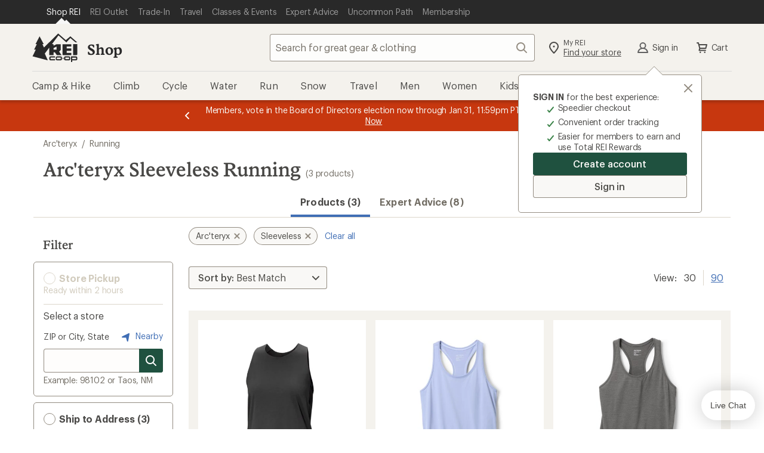

--- FILE ---
content_type: text/css
request_url: https://www.rei.com/search-ui/assets/Container.08c650123d7e02762537.css
body_size: 1139
content:
html{-webkit-box-sizing:border-box;box-sizing:border-box;font-family:sans-serif;font-size:62.5%;line-height:1.15;-webkit-text-size-adjust:100%;-ms-text-size-adjust:100%;-ms-overflow-style:scrollbar;-webkit-tap-highlight-color:transparent;-webkit-font-smoothing:antialiased;-moz-osx-font-smoothing:grayscale}*,:after,:before{-webkit-box-sizing:inherit;box-sizing:inherit}@-ms-viewport{width:device-width}body{background-color:#fff;color:rgba(12,11,8,.75);font-family:Graphik,Graphik fallback,Helvetica Neue,sans-serif;font-size:1.6rem;font-style:normal;font-weight:400;letter-spacing:-.16px;line-height:1.5;margin:0}h1,h2,h3,h4,h5,h6{text-wrap:balance}p{text-wrap:pretty}[role=button],a,area,button,input,label,select,summary,textarea{-ms-touch-action:manipulation;touch-action:manipulation}button:focus{outline:.5rem auto -webkit-focus-ring-color}[type=reset],[type=submit],button,html [type=button]{-webkit-appearance:button}[type=button]::-moz-focus-inner,[type=reset]::-moz-focus-inner,[type=submit]::-moz-focus-inner,button::-moz-focus-inner{border-style:none;padding:0}input[type=date],input[type=datetime-local],input[type=month],input[type=time]{-webkit-appearance:listbox}[type=number]::-webkit-inner-spin-button,[type=number]::-webkit-outer-spin-button{height:auto}[type=search]{-webkit-appearance:none;outline-offset:-.2rem}[type=search]::-webkit-search-cancel-button,[type=search]::-webkit-search-decoration{-webkit-appearance:none}@font-face{font-display:swap;font-family:Stuart;font-weight:1 999;src:url(//www.rei.com/satchel/media/font-optimized/Stuart/REIStuart-VF-Web-Subset.woff2) format("woff2-variations"),url(//www.rei.com/satchel/media/font-optimized/Stuart/REIStuart-VF-Web-Subset.woff2) format("woff2")}@font-face{font-family:Stuart fallback;size-adjust:106%;src:local("Georgia")}@font-face{font-display:swap;font-family:Stuart;font-style:italic;font-weight:1 999;src:url(//www.rei.com/satchel/media/font-optimized/Stuart/REIStuartWebItalics-VF-Web-Subset.woff2) format("woff2-variations"),url(//www.rei.com/satchel/media/font-optimized/Stuart/REIStuartWebItalics-VF-Web-Subset.woff2) format("woff2")}@font-face{font-display:swap;font-family:Graphik;font-weight:1 999;src:url(//www.rei.com/satchel/media/font-optimized/Graphik/Graphik-VF-Web-Subset.woff2) format("woff2-variations"),url(//www.rei.com/satchel/media/font-optimized/Graphik/Graphik-VF-Web-Subset.woff2) format("woff2")}@font-face{font-family:Graphik fallback;size-adjust:92%;src:local("Verdana")}@font-face{font-display:swap;font-family:Graphik;font-style:italic;font-weight:1 999;src:url(//www.rei.com/satchel/media/font-optimized/Graphik/GraphikWebItalic-VF-Web-Subset.woff2) format("woff2-variations"),url(//www.rei.com/satchel/media/font-optimized/Graphik/GraphikWebItalic-VF-Web-Subset.woff2) format("woff2")}.lJTI0PFYDWM2l0jq3a1A{border:0;clip:rect(0,0,0,0);height:1px;left:-1px;margin:-1px;overflow:hidden;padding:0;position:fixed;top:-1px;width:1px}@media(min-width:768px){body .G_CwwRyrl6ES5RY7fGmk{display:none}}@media(max-width:767px){body .cdsMIXUBAI7pnanBKEtt{display:none}}h1,h2,h3,h4,h5,h6{margin-top:0}body{font-family:Graphik,Roboto,Helvetica Neue,Helvetica,Arial,sans-serif}.LKiIUKR5nkRlACr82Zog{color:rgba(12,11,8,.75);font-family:Graphik,Graphik fallback,Helvetica Neue,sans-serif;font-size:1.6rem;font-style:normal;font-weight:400;letter-spacing:-.16px;line-height:2.2rem}body,html{min-height:100vh}[role=main],main{align-self:stretch;display:flex;flex-direction:column;flex-grow:1;flex-shrink:0}ol>li{padding-bottom:0}.vRxl8WJ-QR-QNC43 #gladlyChat_container.browser,.vRxl8WJ-QR-QNC43 #gladlyChat_container.cleanslate,.vRxl8WJ-QR-QNC43 #gladlyChat_container.preload,[class*=cdr-modal__noscroll] #gladlyChat_container.browser,[class*=cdr-modal__noscroll] #gladlyChat_container.cleanslate,[class*=cdr-modal__noscroll] #gladlyChat_container.preload{z-index:0!important}
/*# sourceMappingURL=Container.08c650123d7e02762537.css.map*/

--- FILE ---
content_type: application/x-javascript;charset=utf-8
request_url: https://somni.rei.com/id?d_visid_ver=4.4.0&d_fieldgroup=A&mcorgid=F0A65E09512D2C440A490D4D%40AdobeOrg&mid=07517078871317181685116343674244133094&ts=1768619588889
body_size: -42
content:
{"mid":"07517078871317181685116343674244133094"}

--- FILE ---
content_type: application/javascript
request_url: https://www.rei.com/5FbLnfSylOFAXUfTQ3sYZKr1/iXuYDVhkcL8hJm/MmNNFwE/fhBqFB/h4LggB
body_size: 177212
content:
(function(){if(typeof Array.prototype.entries!=='function'){Object.defineProperty(Array.prototype,'entries',{value:function(){var index=0;const array=this;return {next:function(){if(index<array.length){return {value:[index,array[index++]],done:false};}else{return {done:true};}},[Symbol.iterator]:function(){return this;}};},writable:true,configurable:true});}}());(function(){PS();N2d();NLd();var J4=function dI(vq,Rr){'use strict';var nH=dI;switch(vq){case wZ:{nV.push(pq);var xL=EC()[j4(Og)].apply(null,[ZJ(PR),LN,CZ,ZJ([])]);try{var KL=nV.length;var k2=ZJ(ZJ(RS));if(Yn[EC()[j4(pJ)](hr,WN,lZ,LN)][mH(typeof hv()[fJ(PR)],nR('',[][[]]))?hv()[fJ(Jg)](BV,WN,DL):hv()[fJ(Gh)](zw,Or,Xk)]&&Yn[EC()[j4(pJ)](CH,WN,lZ,ZJ(ZJ(PR)))][hv()[fJ(Gh)](zw,k6,Xk)][PR]&&Yn[EC()[j4(pJ)](wC,WN,lZ,Pk)][hv()[fJ(Gh)](zw,ZJ(ZJ([])),Xk)][PR][PR]&&Yn[mH(typeof EC()[j4(pV)],'undefined')?EC()[j4(pN)](CH,DR,MT,Og):EC()[j4(pJ)].apply(null,[ZJ(pN),WN,lZ,K6])][hv()[fJ(Gh)](zw,th,Xk)][PR][PR][wJ(typeof gv()[GL(cv)],nR(UT()[YR(kk)](Kr,vv,v4),[][[]]))?gv()[GL(Jg)](dk,HM,C2,bT,DT):gv()[GL(pN)](rN,Lr,cv,Vr,Zq)]){var Sr=mH(Yn[EC()[j4(pJ)].call(null,pg,WN,lZ,ZJ(ZJ(PR)))][hv()[fJ(Gh)](zw,wv,Xk)][PR][PR][gv()[GL(Jg)].apply(null,[dk,HM,Xk,bT,fk])],Yn[EC()[j4(pJ)].call(null,ZH,WN,lZ,Ar)][hv()[fJ(Gh)].apply(null,[zw,YI,Xk])][PR]);var Z2=Sr?gL()[cC(kk)](wv,cF):EC()[j4(UI)](Gh,cv,A,cg);var jR;return nV.pop(),jR=Z2,jR;}else{var Eg;return nV.pop(),Eg=xL,Eg;}}catch(HC){nV.splice(lq(KL,pN),Infinity,pq);var kM;return nV.pop(),kM=xL,kM;}nV.pop();}break;case vw:{var IH=Rr[RS];nV.push(nI);if(wJ(typeof Yn[gv()[GL(PR)](Xv,Ng,wT,TI,Bq)],gL()[cC(zM)](WN,xn))&&zC(IH[Yn[gv()[GL(PR)].call(null,Xv,Ng,wv,TI,g4)][Z4()[hC(k6)](dq,tK,Ar,Pq)]],null)||zC(IH[Z4()[hC(NV)].apply(null,[fR,US,fk,ZJ(PR)])],null)){var nN;return nN=Yn[wJ(typeof EC()[j4(T2)],nR([],[][[]]))?EC()[j4(MV)](PR,wC,WP,Jg):EC()[j4(pN)](cM,XM,QC,Wr)][gL()[cC(Mk)](TT,Jn)](IH),nV.pop(),nN;}nV.pop();}break;case Zc:{nV.push(lJ);throw new (Yn[EC()[j4(ER)].call(null,Gh,wT,Z0,wv)])(N6()[LH(zN)](kk,Er,Gh,cv,rN));}break;case Lm:{var cJ=Rr[RS];nV.push(cq);var wR=hv()[fJ(KT)].apply(null,[Sg,Or,WN]);var V4=hv()[fJ(KT)](Sg,ZJ(PR),WN);if(cJ[mH(typeof EC()[j4(r4)],'undefined')?EC()[j4(pN)](th,Nv,Bv,cv):EC()[j4(bT)](hr,Hv,ZR,Or)]){var AN=cJ[EC()[j4(bT)](Hq,Hv,ZR,Wr)][EC()[j4(lC)](Tv,r4,Kk,ZH)](UT()[YR(Xq)](mM,ZJ(ZJ(PR)),Ek));var cV=AN[mH(typeof Z4()[hC(k6)],nR('',[][[]]))?Z4()[hC(cv)](xv,GC,ZJ(ZJ({})),ZJ(ZJ(pN))):Z4()[hC(XH)](Zq,qz,W2,Gh)](gL()[cC(tN)].apply(null,[hr,xv]));if(cV){var EH=cV[UT()[YR(mJ)].call(null,Cq,wr,cg)](UT()[YR(WN)](YJ,KT,DT));if(EH){wR=cV[gv()[GL(Ar)].call(null,Or,zL,VI,HV,OR)](EH[UT()[YR(Wr)].call(null,NC,dL,nq)]);V4=cV[wJ(typeof gv()[GL(Ar)],'undefined')?gv()[GL(Ar)].apply(null,[Or,zL,kk,HV,K6]):gv()[GL(pN)](vC,HI,TI,tV,Ar)](EH[zH()[q2(zN)].apply(null,[Pq,HV,cL,SL,wV,qJ])]);}}}var NJ;return NJ=Wq(bb,[wJ(typeof EC()[j4(Wr)],nR('',[][[]]))?EC()[j4(Xq)](wC,qN,Pr,ZJ({})):EC()[j4(pN)](ZJ([]),wr,MI,tM),wR,UT()[YR(XH)](mm,hr,Og),V4]),nV.pop(),NJ;}break;case lh:{var bJ=Rr[RS];nV.push(Jq);var dC=bJ[EC()[j4(pJ)].apply(null,[cv,WN,AJ,Jq])][hv()[fJ(KI)].call(null,f6,ZJ(ZJ(pN)),Dg)];if(dC){var s2=dC[gv()[GL(SI)](Jk,YN,W2,SI,Dg)]();var rJ;return nV.pop(),rJ=s2,rJ;}else{var Bg;return Bg=wJ(typeof EC()[j4(Dq)],nR('',[][[]]))?EC()[j4(Og)].apply(null,[DT,LN,jI,Tv]):EC()[j4(pN)](hI,KC,WM,Or),nV.pop(),Bg;}nV.pop();}break;case sb:{nV.push(AJ);var ML=mH(typeof EC()[j4(Bq)],nR([],[][[]]))?EC()[j4(pN)].apply(null,[fg,OC,W4,ZJ(ZJ(pN))]):EC()[j4(CR)](xR,CR,Jc,W6);var hq=EC()[j4(Pk)](F6,rM,mD,g4);for(var P2=PR;Mq(P2,RH);P2++)ML+=hq[Z4()[hC(kk)].apply(null,[ER,Eh,mJ,kk])](Yn[EC()[j4(HV)].apply(null,[ZJ(pN),T2,TH,TI])][lM()[zR(bN)].apply(null,[qN,RD,cg,fk])](XG(Yn[EC()[j4(HV)](MV,T2,TH,At)][gL()[cC(xR)].apply(null,[KT,pF])](),hq[EC()[j4(PR)](lC,Lf,lb,KT)])));var Lj;return nV.pop(),Lj=ML,Lj;}break;case SF:{var r5=Rr[RS];var F5;nV.push(v8);return F5=ZJ(ZJ(r5[EC()[j4(pJ)].call(null,g4,WN,f0,ZJ({}))]))&&ZJ(ZJ(r5[wJ(typeof EC()[j4(dL)],'undefined')?EC()[j4(pJ)].call(null,LN,WN,f0,XH):EC()[j4(pN)].apply(null,[Pp,pg,JE,wC])][wJ(typeof hv()[fJ(UO)],nR([],[][[]]))?hv()[fJ(Gh)](qS,XH,Xk):hv()[fJ(Jg)](sO,TI,Tf)]))&&r5[EC()[j4(pJ)].call(null,DT,WN,f0,UI)][hv()[fJ(Gh)](qS,Wr,Xk)][Aw[hv()[fJ(xR)](sE,vv,Wf)]()]&&mH(r5[EC()[j4(pJ)].apply(null,[CH,WN,f0,W6])][hv()[fJ(Gh)](qS,At,Xk)][PR][gv()[GL(SI)](Jk,S9,kk,SI,Pq)](),gL()[cC(DT)](C5,fb))?gL()[cC(kk)](wv,MF):EC()[j4(UI)](TI,cv,UG,fk),nV.pop(),F5;}break;case Ah:{nV.push(kl);var Z9=EC()[j4(Og)](Pq,LN,q8,ER);if(Yn[EC()[j4(pJ)].apply(null,[YI,WN,HZ,hr])]&&Yn[EC()[j4(pJ)](Q7,WN,HZ,wv)][hv()[fJ(Gh)](qh,ZJ(PR),Xk)]&&Yn[EC()[j4(pJ)](DR,WN,HZ,ZJ({}))][mH(typeof hv()[fJ(CR)],nR('',[][[]]))?hv()[fJ(Jg)].apply(null,[lO,wT,zf]):hv()[fJ(Gh)](qh,F6,Xk)][hv()[fJ(Jq)].call(null,tV,Zq,KT)]){var xs=Yn[EC()[j4(pJ)](bT,WN,HZ,ZJ(ZJ(pN)))][mH(typeof hv()[fJ(HE)],'undefined')?hv()[fJ(Jg)](Tv,OR,G9):hv()[fJ(Gh)].call(null,qh,Gl,Xk)][wJ(typeof hv()[fJ(HE)],nR([],[][[]]))?hv()[fJ(Jq)](tV,cv,KT):hv()[fJ(Jg)](Bs,OR,Ts)];try{var V1=nV.length;var I5=ZJ([]);var xB=Yn[EC()[j4(HV)](hr,T2,Rf,DT)][lM()[zR(bN)](CH,s8,cg,cv)](XG(Yn[EC()[j4(HV)].apply(null,[ZJ(ZJ(PR)),T2,Rf,ZJ({})])][mH(typeof gL()[cC(T8)],nR([],[][[]]))?gL()[cC(YI)](k6,SL):gL()[cC(xR)].call(null,KT,lT)](),Yl))[gv()[GL(SI)](Jk,lj,cM,SI,ZJ({}))]();Yn[wJ(typeof EC()[j4(PR)],nR([],[][[]]))?EC()[j4(pJ)].apply(null,[Gl,WN,HZ,KT]):EC()[j4(pN)](qJ,g4,Jk,NV)][hv()[fJ(Gh)](qh,Tv,Xk)][mH(typeof hv()[fJ(T8)],nR([],[][[]]))?hv()[fJ(Jg)](Yp,OR,Tp):hv()[fJ(Jq)](tV,dq,KT)]=xB;var Q8=mH(Yn[EC()[j4(pJ)].apply(null,[ZJ(ZJ(PR)),WN,HZ,C2])][hv()[fJ(Gh)](qh,Dq,Xk)][hv()[fJ(Jq)](tV,YI,KT)],xB);var bE=Q8?gL()[cC(kk)](wv,TB):EC()[j4(UI)].call(null,th,cv,RA,mJ);Yn[wJ(typeof EC()[j4(dL)],'undefined')?EC()[j4(pJ)].call(null,DR,WN,HZ,qN):EC()[j4(pN)](Pk,hf,hB,pg)][hv()[fJ(Gh)](qh,ZJ(ZJ(PR)),Xk)][mH(typeof hv()[fJ(KT)],nR([],[][[]]))?hv()[fJ(Jg)].call(null,RE,EQ,HO):hv()[fJ(Jq)](tV,DT,KT)]=xs;var AB;return nV.pop(),AB=bE,AB;}catch(Js){nV.splice(lq(V1,pN),Infinity,kl);if(wJ(Yn[EC()[j4(pJ)](VI,WN,HZ,T8)][hv()[fJ(Gh)](qh,EQ,Xk)][hv()[fJ(Jq)](tV,ZJ([]),KT)],xs)){Yn[EC()[j4(pJ)].apply(null,[ZJ(ZJ(PR)),WN,HZ,DR])][hv()[fJ(Gh)](qh,r4,Xk)][mH(typeof hv()[fJ(Hq)],nR('',[][[]]))?hv()[fJ(Jg)](g7,mJ,LA):hv()[fJ(Jq)](tV,vv,KT)]=xs;}var Oj;return nV.pop(),Oj=Z9,Oj;}}else{var zA;return nV.pop(),zA=Z9,zA;}nV.pop();}break;case IY:{nV.push(Jt);var q7=Yn[gL()[cC(TI)](W6,bf)][N6()[LH(Bq)](W2,U1,Mk,mt,k6)]?Yn[gL()[cC(TI)](W6,bf)][UT()[YR(cM)](DB,dL,YI)](Yn[gL()[cC(TI)].call(null,W6,bf)][N6()[LH(Bq)](MV,U1,Dq,mt,k6)](Yn[EC()[j4(pJ)].apply(null,[TI,WN,sY,tM])]))[N6()[LH(YI)](PR,NC,ZJ(pN),Y9,kk)](Z4()[hC(K6)](Ek,wW,tM,wr)):mH(typeof UT()[YR(cB)],nR([],[][[]]))?UT()[YR(Zq)](Is,Q7,g4):UT()[YR(kk)].call(null,X9,bN,v4);var jG;return nV.pop(),jG=q7,jG;}break;case rU:{var c5=Rr[RS];var Fl=Rr[FZ];nV.push(zp);if(EE(Fl,null)||MO(Fl,c5[EC()[j4(PR)](C2,Lf,tU,CH)]))Fl=c5[EC()[j4(PR)](LN,Lf,tU,Hq)];for(var RG=PR,I8=new (Yn[EC()[j4(MV)](zM,wC,I0,ZJ(ZJ([])))])(Fl);Mq(RG,Fl);RG++)I8[RG]=c5[RG];var ET;return nV.pop(),ET=I8,ET;}break;case Xz:{nV.push(hO);var TW=EC()[j4(Og)](cB,LN,pw,lC);try{var lA=nV.length;var k9=ZJ(FZ);if(Yn[EC()[j4(pJ)](Or,WN,rK,ZJ(PR))]&&Yn[wJ(typeof EC()[j4(Zq)],nR('',[][[]]))?EC()[j4(pJ)](dq,WN,rK,UI):EC()[j4(pN)](TI,K1,xl,cv)][N6()[LH(zG)](KT,vt,At,Gf,Zq)]&&Yn[EC()[j4(pJ)](EQ,WN,rK,kk)][wJ(typeof N6()[LH(C2)],nR([],[][[]]))?N6()[LH(zG)](bT,vt,Ek,Gf,Zq):N6()[LH(TI)].call(null,mJ,SA,K6,Fs,fR)][hv()[fJ(Xv)](C8,Pk,Zq)]){var q1=Yn[EC()[j4(pJ)](zM,WN,rK,TI)][N6()[LH(zG)](TI,vt,Ek,Gf,Zq)][hv()[fJ(Xv)](C8,wr,Zq)][gv()[GL(SI)].call(null,Jk,gA,MV,SI,zG)]();var Es;return nV.pop(),Es=q1,Es;}else{var S1;return nV.pop(),S1=TW,S1;}}catch(z7){nV.splice(lq(lA,pN),Infinity,hO);var k5;return nV.pop(),k5=TW,k5;}nV.pop();}break;case BK:{var wA=Rr[RS];nV.push(m9);var YQ=EC()[j4(Og)].call(null,Q7,LN,SO,ZJ({}));try{var p8=nV.length;var AA=ZJ([]);if(wA[EC()[j4(pJ)].apply(null,[vv,WN,wd,C2])][lM()[zR(XH)].call(null,W2,tY,r4,zN)]){var I9=wA[EC()[j4(pJ)](VI,WN,wd,DT)][lM()[zR(XH)](ZJ(PR),tY,r4,wV)][gv()[GL(SI)](Jk,NO,Pq,SI,KT)]();var pE;return nV.pop(),pE=I9,pE;}else{var M8;return nV.pop(),M8=YQ,M8;}}catch(QA){nV.splice(lq(p8,pN),Infinity,m9);var OA;return nV.pop(),OA=YQ,OA;}nV.pop();}break;case Pd:{var G8=Rr[RS];nV.push(sT);var rG=UT()[YR(kk)].call(null,G5,HV,v4);var Wl=UT()[YR(kk)].apply(null,[G5,ZJ({}),v4]);var Hs=wJ(typeof OE()[m8(YI)],nR([],[][[]]))?OE()[m8(zN)](lG,LN,r4,r4,wV,dk):OE()[m8(cv)].apply(null,[Z8,DR,V9,g4,cg,tE]);var Vl=[];try{var ZW=nV.length;var q5=ZJ(FZ);try{rG=G8[lM()[zR(VI)](NV,nk,bN,g4)];}catch(OB){nV.splice(lq(ZW,pN),Infinity,sT);if(OB[mH(typeof Z4()[hC(Og)],nR('',[][[]]))?Z4()[hC(cv)].apply(null,[Xs,ZH,ZH,lC]):Z4()[hC(MV)].apply(null,[vv,L9,Pp,ZJ({})])][Z4()[hC(wv)](NV,AQ,K6,ZJ(ZJ({})))](Hs)){rG=EC()[j4(XH)](SI,k6,Df,ZJ(ZJ([])));}}var PQ=Yn[EC()[j4(HV)](UO,T2,sW,tM)][wJ(typeof lM()[zR(EQ)],nR('',[][[]]))?lM()[zR(bN)].call(null,k6,v5,cg,Or):lM()[zR(SI)](ZJ(ZJ(PR)),YW,qp,HE)](XG(Yn[mH(typeof EC()[j4(Or)],nR('',[][[]]))?EC()[j4(pN)](NV,dW,dk,tM):EC()[j4(HV)](ZJ(ZJ([])),T2,sW,Zp)][gL()[cC(xR)](KT,JL)](),cW[dL]))[wJ(typeof gv()[GL(NV)],nR([],[][[]]))?gv()[GL(SI)].apply(null,[Jk,EW,pV,SI,Jg]):gv()[GL(pN)](Xl,Nf,Jg,tG,r4)]();G8[wJ(typeof lM()[zR(kB)],'undefined')?lM()[zR(VI)](kk,nk,bN,ZJ(ZJ(PR))):lM()[zR(SI)].apply(null,[W6,wC,Ns,Or])]=PQ;Wl=wJ(G8[lM()[zR(VI)](mJ,nk,bN,At)],PQ);Vl=[Wq(bb,[UT()[YR(bT)](Nq,Q7,UO),rG]),Wq(bb,[mH(typeof UT()[YR(fg)],nR([],[][[]]))?UT()[YR(Zq)].apply(null,[z8,ZJ(ZJ([])),XW]):UT()[YR(TI)](Gv,fk,s9),Zf(Wl,cW[YI])[mH(typeof gv()[GL(zM)],'undefined')?gv()[GL(pN)](Xp,Il,dq,T7,ZJ(PR)):gv()[GL(SI)].apply(null,[Jk,EW,Pk,SI,pV])]()])];var wf;return nV.pop(),wf=Vl,wf;}catch(P5){nV.splice(lq(ZW,pN),Infinity,sT);Vl=[Wq(bb,[UT()[YR(bT)].call(null,Nq,Ek,UO),rG]),Wq(bb,[UT()[YR(TI)].apply(null,[Gv,PR,s9]),Wl])];}var nQ;return nV.pop(),nQ=Vl,nQ;}break;case kU:{nV.push(SA);var Kl=EC()[j4(Og)](XH,LN,Yt,ZJ(pN));try{var JG=nV.length;var r8=ZJ(FZ);if(Yn[EC()[j4(pJ)].call(null,W6,WN,Zw,T2)][wJ(typeof hv()[fJ(tN)],nR('',[][[]]))?hv()[fJ(Gh)].apply(null,[sN,Pp,Xk]):hv()[fJ(Jg)](XA,qJ,Z5)]&&Yn[EC()[j4(pJ)].apply(null,[ZJ(ZJ({})),WN,Zw,At])][wJ(typeof hv()[fJ(KT)],nR([],[][[]]))?hv()[fJ(Gh)].call(null,sN,ZJ(ZJ(PR)),Xk):hv()[fJ(Jg)](hB,ZJ([]),gW)][PR]){var LQ=mH(Yn[EC()[j4(pJ)].call(null,k6,WN,Zw,hI)][hv()[fJ(Gh)](sN,pJ,Xk)][N6()[LH(fj)].call(null,CR,G7,TQ,jj,kk)](cW[xR]),Yn[EC()[j4(pJ)](zM,WN,Zw,At)][hv()[fJ(Gh)](sN,bO,Xk)][PR]);var n5=LQ?wJ(typeof gL()[cC(Zq)],'undefined')?gL()[cC(kk)].apply(null,[wv,b4]):gL()[cC(YI)](T9,A7):mH(typeof EC()[j4(Xq)],'undefined')?EC()[j4(pN)].apply(null,[ZJ(PR),Z5,FB,ZJ({})]):EC()[j4(UI)].call(null,wC,cv,l5,HV);var cj;return nV.pop(),cj=n5,cj;}else{var vE;return nV.pop(),vE=Kl,vE;}}catch(x5){nV.splice(lq(JG,pN),Infinity,SA);var HQ;return nV.pop(),HQ=Kl,HQ;}nV.pop();}break;case pz:{var fA=ZJ([]);nV.push(OQ);try{var jB=nV.length;var L7=ZJ(ZJ(RS));if(Yn[hv()[fJ(zM)](WG,Pk,OR)][Z4()[hC(W6)].call(null,Gf,nI,At,ZJ(ZJ({})))]){Yn[hv()[fJ(zM)].apply(null,[WG,ZJ([]),OR])][Z4()[hC(W6)](Gf,nI,ZJ(pN),EQ)][lM()[zR(Xq)].apply(null,[HV,K8,x7,ZJ({})])](gv()[GL(Gl)](KC,bA,zM,jA,mJ),gv()[GL(Dg)](np,vs,Zq,kk,Pp));Yn[hv()[fJ(zM)].call(null,WG,UO,OR)][Z4()[hC(W6)](Gf,nI,hr,wV)][wJ(typeof EC()[j4(UI)],nR([],[][[]]))?EC()[j4(At)].call(null,pV,s9,Ql,Zp):EC()[j4(pN)].call(null,Ll,jO,Cs,Xq)](gv()[GL(Gl)](KC,bA,fk,jA,wV));fA=ZJ(ZJ({}));}}catch(N8){nV.splice(lq(jB,pN),Infinity,OQ);}var wj;return nV.pop(),wj=fA,wj;}break;case HY:{var hW=Rr[RS];nV.push(Xq);var Qf=mH(typeof EC()[j4(Ll)],'undefined')?EC()[j4(pN)].call(null,Or,fB,SO,ER):EC()[j4(Og)](Or,LN,wE,Mk);var PA=EC()[j4(Og)](ZJ([]),LN,wE,bN);var As=new (Yn[hv()[fJ(cM)](NW,Tv,x7)])(new (Yn[hv()[fJ(cM)](NW,XH,x7)])(UT()[YR(EQ)](PE,fj,dL)));try{var ZB=nV.length;var KE=ZJ(ZJ(RS));if(ZJ(ZJ(Yn[hv()[fJ(zM)](jO,Dg,OR)][gL()[cC(TI)](W6,E8)]))&&ZJ(ZJ(Yn[hv()[fJ(zM)](jO,ZJ(ZJ(pN)),OR)][gL()[cC(TI)](W6,E8)][N6()[LH(NV)](zN,gE,Dq,Ef,zN)]))){var c9=Yn[gL()[cC(TI)](W6,E8)][N6()[LH(NV)](Pp,gE,bN,Ef,zN)](Yn[mH(typeof hv()[fJ(XH)],nR('',[][[]]))?hv()[fJ(Jg)](NA,qJ,VQ):hv()[fJ(T8)](lV,TT,EB)][mH(typeof Z4()[hC(KT)],nR('',[][[]]))?Z4()[hC(cv)].apply(null,[rO,XQ,Tv,ZJ({})]):Z4()[hC(jA)](fj,xG,Mk,cg)],wJ(typeof Z4()[hC(F6)],nR([],[][[]]))?Z4()[hC(wr)](mJ,SG,LN,bO):Z4()[hC(cv)](Q9,zM,VI,EQ));if(c9){Qf=As[gv()[GL(Dg)].apply(null,[np,qt,pV,kk,UO])](c9[UT()[YR(bT)](jW,Xk,UO)][gv()[GL(SI)](Jk,qt,cv,SI,dq)]());}}PA=wJ(Yn[hv()[fJ(zM)].call(null,jO,th,OR)],hW);}catch(KW){nV.splice(lq(ZB,pN),Infinity,Xq);Qf=EC()[j4(Gh)].call(null,fg,EQ,Ef,Zp);PA=EC()[j4(Gh)].apply(null,[fk,EQ,Ef,Zq]);}var c1=nR(Qf,gQ(PA,pN))[gv()[GL(SI)].apply(null,[Jk,qt,Gl,SI,hI])]();var PB;return nV.pop(),PB=c1,PB;}break;case Xm:{var X5=Rr[RS];var YB=Rr[FZ];nV.push(nO);var FQ=YB[gL()[cC(pV)](SI,ft)];var EA=YB[Z4()[hC(CR)](dL,tB,Xv,HE)];var j8=YB[Z4()[hC(Pk)].apply(null,[HV,NW,Wr,kB])];var fs=YB[mH(typeof UT()[YR(Or)],nR([],[][[]]))?UT()[YR(Zq)](NB,ZJ(ZJ([])),MA):UT()[YR(Q7)](SQ,KI,Or)];var g5=YB[Z4()[hC(lC)](C5,G4,r4,cv)];var K9=YB[hv()[fJ(Xq)](gV,pJ,wr)];var pW=YB[OE()[m8(Jg)](zp,Zq,UI,k6,ER,NQ)];var bt=YB[Z4()[hC(Xq)](rN,lJ,Ar,TQ)];var Z1;return Z1=UT()[YR(kk)].apply(null,[Mj,Wr,v4])[gv()[GL(UI)].call(null,hr,Sf,kk,TI,Zq)](X5)[gv()[GL(UI)](hr,Sf,cB,TI,OR)](FQ,Z4()[hC(K6)](Ek,Of,Jq,ZJ(ZJ({}))))[gv()[GL(UI)].call(null,hr,Sf,CH,TI,Pk)](EA,Z4()[hC(K6)](Ek,Of,ZJ(ZJ({})),dL))[mH(typeof gv()[GL(ER)],nR(UT()[YR(kk)].apply(null,[Mj,jA,v4]),[][[]]))?gv()[GL(pN)](E8,Jq,DT,hf,pJ):gv()[GL(UI)](hr,Sf,Gh,TI,ZJ(PR))](j8,Z4()[hC(K6)].call(null,Ek,Of,mJ,wV))[gv()[GL(UI)](hr,Sf,YI,TI,jA)](fs,Z4()[hC(K6)](Ek,Of,DR,Or))[gv()[GL(UI)](hr,Sf,HE,TI,ZJ({}))](g5,Z4()[hC(K6)](Ek,Of,cg,ZJ(pN)))[wJ(typeof gv()[GL(vv)],'undefined')?gv()[GL(UI)].apply(null,[hr,Sf,UO,TI,th]):gv()[GL(pN)].call(null,Wf,pg,YI,rj,HV)](K9,Z4()[hC(K6)](Ek,Of,Gl,pN))[gv()[GL(UI)].call(null,hr,Sf,NV,TI,hI)](pW,Z4()[hC(K6)](Ek,Of,zN,qN))[wJ(typeof gv()[GL(Zq)],'undefined')?gv()[GL(UI)](hr,Sf,dq,TI,CH):gv()[GL(pN)](kf,JQ,Og,P8,Jq)](bt,hv()[fJ(ER)].apply(null,[Z5,Gl,Hq])),nV.pop(),Z1;}break;}};var U9=function(){return RO.apply(this,[BK,arguments]);};function NLd(){dR=Xw+An*XD+XD*XD+XD*XD*XD,VC=SF+RS*XD+An*XD*XD+XD*XD*XD,K2=Sm+XD+IZ*XD*XD+XD*XD*XD,mF=Xw+Xw*XD,pC=T0+An*XD+Ph*XD*XD+XD*XD*XD,Pd=FZ+An*XD,qr=An+IZ*XD+Sm*XD*XD+XD*XD*XD,Yb=JF+SF*XD+IZ*XD*XD+RS*XD*XD*XD+XD*XD*XD*XD,SV=FZ+An*XD+JF*XD*XD+XD*XD*XD,XJ=IZ+Sm*XD+JF*XD*XD+XD*XD*XD,bP=T0+Xw*XD+SF*XD*XD,Gn=SF+Xw*XD+An*XD*XD,RP=FZ+Sm*XD+XD*XD,IK=An+Ph*XD+SF*XD*XD,rk=IZ+RS*XD+IZ*XD*XD+XD*XD*XD,vd=Ph+Ph*XD+JF*XD*XD+XD*XD*XD,WS=FZ+T0*XD+An*XD*XD,d4=Xw+XD+SF*XD*XD+XD*XD*XD,JC=JF+RS*XD+T0*XD*XD+XD*XD*XD,US=FZ+Xw*XD+Ph*XD*XD+XD*XD*XD,ZY=JF+Xw*XD+An*XD*XD,IV=Ph+Sm*XD+RS*XD*XD+XD*XD*XD,Jm=FZ+XD+SF*XD*XD,gM=RS+XD+IZ*XD*XD+XD*XD*XD,sV=Sm+Sm*XD+Ph*XD*XD+XD*XD*XD,Uw=Xw+Ph*XD+JF*XD*XD,Ev=Ph+An*XD+RS*XD*XD+XD*XD*XD,FN=FZ+Ph*XD+Xw*XD*XD+XD*XD*XD,qU=An+Sm*XD+JF*XD*XD,lN=JF+T0*XD+JF*XD*XD+XD*XD*XD,AD=JF+XD+JF*XD*XD,gI=FZ+JF*XD+SF*XD*XD+XD*XD*XD,pD=Sm+An*XD+XD*XD,MN=RS+RS*XD+SF*XD*XD+XD*XD*XD,xd=IZ+SF*XD+XD*XD,jk=IZ+SF*XD+Sm*XD*XD+XD*XD*XD,BU=Ph+JF*XD+Ph*XD*XD,On=SF+IZ*XD+IZ*XD*XD,zq=Sm+XD+Xw*XD*XD+XD*XD*XD,Um=Xw+RS*XD+JF*XD*XD,G4=FZ+Sm*XD+IZ*XD*XD+XD*XD*XD,pT=IZ+RS*XD+SF*XD*XD+XD*XD*XD,bD=SF+JF*XD+IZ*XD*XD,CZ=Ph+IZ*XD+RS*XD*XD+XD*XD*XD,Xn=Sm+JF*XD+An*XD*XD,rr=RS+RS*XD+Sm*XD*XD+XD*XD*XD,vM=Xw+Sm*XD+Xw*XD*XD+XD*XD*XD,fq=RS+XD+SF*XD*XD+XD*XD*XD,nL=T0+RS*XD+IZ*XD*XD+XD*XD*XD,Ug=Ph+IZ*XD+SF*XD*XD+XD*XD*XD,Qr=T0+XD+XD*XD+XD*XD*XD,vz=An+XD+An*XD*XD,dU=Xw+Sm*XD+Sm*XD*XD,g0=Sm+XD+IZ*XD*XD,B2=FZ+Xw*XD+Sm*XD*XD+XD*XD*XD,XC=T0+SF*XD+RS*XD*XD+XD*XD*XD,P=T0+IZ*XD,Fv=Sm+XD+JF*XD*XD+XD*XD*XD,sN=JF+Xw*XD+JF*XD*XD+XD*XD*XD,gH=FZ+An*XD+Sm*XD*XD+XD*XD*XD,PM=T0+Xw*XD+IZ*XD*XD+XD*XD*XD,VV=Sm+T0*XD+JF*XD*XD+XD*XD*XD,jU=IZ+T0*XD+RS*XD*XD+XD*XD*XD,jN=JF+IZ*XD+An*XD*XD+XD*XD*XD,SP=An+Sm*XD+IZ*XD*XD,fm=IZ+T0*XD+Ph*XD*XD,hH=RS+T0*XD+Xw*XD*XD+XD*XD*XD,AS=IZ+XD+SF*XD*XD,cF=Xw+Ph*XD+SF*XD*XD+XD*XD*XD,Kz=An+JF*XD+XD*XD,rU=IZ+IZ*XD,Xh=IZ+RS*XD+XD*XD+XD*XD*XD,pr=SF+Xw*XD+RS*XD*XD+XD*XD*XD,En=IZ+Ph*XD+JF*XD*XD,sh=JF+SF*XD+SF*XD*XD+XD*XD*XD,tY=JF+IZ*XD+RS*XD*XD+XD*XD*XD,XI=Ph+JF*XD+SF*XD*XD+XD*XD*XD,rg=Xw+Sm*XD+An*XD*XD+XD*XD*XD,pv=Xw+XD+XD*XD+XD*XD*XD,kn=T0+IZ*XD+SF*XD*XD,ND=Xw+Xw*XD+An*XD*XD,pb=FZ+IZ*XD,mk=JF+Xw*XD+XD*XD+XD*XD*XD,ld=SF+RS*XD+An*XD*XD,U6=Xw+Xw*XD+JF*XD*XD+XD*XD*XD,gT=Ph+T0*XD+SF*XD*XD+XD*XD*XD,xS=SF+IZ*XD+Xw*XD*XD,E6=FZ+XD+Sm*XD*XD+XD*XD*XD,lR=RS+SF*XD+T0*XD*XD+XD*XD*XD,mw=An+RS*XD+XD*XD,WC=SF+JF*XD+XD*XD+XD*XD*XD,V6=Sm+T0*XD+An*XD*XD+XD*XD*XD,hJ=T0+Ph*XD+RS*XD*XD+XD*XD*XD,kH=Sm+IZ*XD+JF*XD*XD+XD*XD*XD,Fm=SF+Sm*XD,bk=JF+SF*XD+T0*XD*XD+XD*XD*XD,vc=Ph+RS*XD+JF*XD*XD,YU=Sm+SF*XD+JF*XD*XD,Lw=RS+JF*XD+IZ*XD*XD,Cm=RS+Ph*XD+XD*XD,GS=Sm+IZ*XD,OF=An+An*XD+IZ*XD*XD,Nh=T0+An*XD+XD*XD,cn=T0+Ph*XD,WF=JF+T0*XD,KK=RS+Xw*XD+Xw*XD*XD,kY=Ph+XD+IZ*XD*XD,jV=SF+Sm*XD+SF*XD*XD+XD*XD*XD,mN=FZ+Xw*XD+XD*XD+XD*XD*XD,U0=Xw+RS*XD+Sm*XD*XD,vH=Sm+Ph*XD+JF*XD*XD+XD*XD*XD,qq=SF+Ph*XD+T0*XD*XD+XD*XD*XD,xJ=T0+Sm*XD+Xw*XD*XD+XD*XD*XD,JM=Ph+An*XD+XD*XD+XD*XD*XD,UJ=Ph+XD+RS*XD*XD+XD*XD*XD,RL=Xw+Ph*XD+JF*XD*XD+XD*XD*XD,kJ=An+IZ*XD+RS*XD*XD+XD*XD*XD,FM=IZ+Sm*XD+IZ*XD*XD+XD*XD*XD,wz=RS+Xw*XD+An*XD*XD,PP=An+XD+Xw*XD*XD,mS=FZ+SF*XD,QP=IZ+XD+SF*XD*XD+XD*XD*XD,Mv=Sm+An*XD+XD*XD+XD*XD*XD,FL=T0+Ph*XD+Sm*XD*XD+XD*XD*XD,XF=JF+SF*XD+RS*XD*XD+XD*XD*XD,JR=An+RS*XD+JF*XD*XD+XD*XD*XD,Y4=RS+T0*XD+RS*XD*XD+XD*XD*XD,Zg=Ph+XD+JF*XD*XD+XD*XD*XD,Mb=FZ+T0*XD+JF*XD*XD,CS=IZ+T0*XD+IZ*XD*XD,LK=JF+RS*XD+IZ*XD*XD,zc=T0+IZ*XD+JF*XD*XD,rn=RS+SF*XD,j6=Sm+Sm*XD+RS*XD*XD+XD*XD*XD,xk=Xw+Ph*XD+Xw*XD*XD+XD*XD*XD,Cr=Sm+IZ*XD+An*XD*XD+XD*XD*XD,OJ=IZ+SF*XD+SF*XD*XD+XD*XD*XD,Rq=Xw+Xw*XD+XD*XD+XD*XD*XD,IU=FZ+SF*XD+XD*XD,bg=Ph+SF*XD+Ph*XD*XD+XD*XD*XD,YS=An+Ph*XD+Ph*XD*XD,tJ=Xw+Sm*XD+IZ*XD*XD+XD*XD*XD,V=Xw+SF*XD+JF*XD*XD,nC=An+SF*XD+Ph*XD*XD+XD*XD*XD,tg=An+XD+XD*XD+XD*XD*XD,gV=RS+SF*XD+XD*XD+XD*XD*XD,vS=Xw+Ph*XD,Yw=SF+An*XD+JF*XD*XD,BC=JF+JF*XD+XD*XD+XD*XD*XD,cK=SF+SF*XD+Ph*XD*XD,zS=Ph+Ph*XD+An*XD*XD,Bn=RS+JF*XD,XP=T0+IZ*XD+Ph*XD*XD,hY=An+Ph*XD+IZ*XD*XD,p4=Ph+Xw*XD+RS*XD*XD+XD*XD*XD,Cw=Sm+Xw*XD+IZ*XD*XD,Ur=Ph+Ph*XD+IZ*XD*XD+XD*XD*XD,rm=JF+Sm*XD+XD*XD+XD*XD*XD,Yr=SF+IZ*XD+Ph*XD*XD+XD*XD*XD,CJ=Ph+XD+Ph*XD*XD+XD*XD*XD,EM=IZ+An*XD+Xw*XD*XD+XD*XD*XD,JT=An+JF*XD+XD*XD+XD*XD*XD,Wn=Ph+JF*XD+JF*XD*XD,wD=FZ+SF*XD+Ph*XD*XD,hU=IZ+T0*XD+XD*XD,Cc=Ph+Xw*XD+JF*XD*XD,T4=T0+An*XD+An*XD*XD+XD*XD*XD,cI=FZ+SF*XD+T0*XD*XD+XD*XD*XD,HT=Ph+XD+Xw*XD*XD+XD*XD*XD,xU=Ph+JF*XD,Gg=RS+An*XD+XD*XD+XD*XD*XD,K0=An+IZ*XD+XD*XD,H0=FZ+Sm*XD+Ph*XD*XD,hZ=Sm+Sm*XD+An*XD*XD,Dv=JF+An*XD+SF*XD*XD+XD*XD*XD,jS=RS+T0*XD+Xw*XD*XD,DZ=Sm+An*XD+JF*XD*XD,TU=Xw+XD+XD*XD,gk=Xw+Ph*XD+IZ*XD*XD+XD*XD*XD,AR=IZ+SF*XD+RS*XD*XD+XD*XD*XD,SH=An+Sm*XD+SF*XD*XD+XD*XD*XD,Zd=SF+An*XD+IZ*XD*XD,sb=T0+XD,Gm=An+RS*XD+IZ*XD*XD,vm=FZ+SF*XD+JF*XD*XD,qT=JF+An*XD+Ph*XD*XD+XD*XD*XD,bL=RS+SF*XD+Ph*XD*XD+XD*XD*XD,Ud=IZ+Xw*XD+XD*XD+XD*XD*XD,IC=T0+T0*XD+RS*XD*XD+XD*XD*XD,gg=Ph+RS*XD+T0*XD*XD+XD*XD*XD,Zr=JF+Xw*XD+RS*XD*XD+XD*XD*XD,Ld=RS+JF*XD+JF*XD*XD,Ir=Sm+An*XD+Xw*XD*XD+XD*XD*XD,HK=Ph+JF*XD+IZ*XD*XD,Qq=JF+XD+JF*XD*XD+XD*XD*XD,hg=Sm+Ph*XD+An*XD*XD+XD*XD*XD,zK=JF+IZ*XD+An*XD*XD,lg=Sm+RS*XD+Sm*XD*XD+XD*XD*XD,WI=Ph+RS*XD+Xw*XD*XD+XD*XD*XD,sm=JF+Ph*XD+Ph*XD*XD+XD*XD*XD,Pz=JF+Xw*XD+JF*XD*XD,HL=FZ+T0*XD+SF*XD*XD+XD*XD*XD,YM=An+JF*XD+RS*XD*XD+XD*XD*XD,KV=Sm+Sm*XD+JF*XD*XD+XD*XD*XD,RY=Ph+T0*XD+XD*XD+XD*XD*XD,jq=Ph+IZ*XD+Xw*XD*XD+XD*XD*XD,bK=An+XD+JF*XD*XD,vD=T0+JF*XD+SF*XD*XD,YL=IZ+XD+IZ*XD*XD+XD*XD*XD,Ak=An+SF*XD+SF*XD*XD+XD*XD*XD,zU=T0+RS*XD+XD*XD+XD*XD*XD,EI=An+Sm*XD+IZ*XD*XD+XD*XD*XD,Zh=Xw+Ph*XD+IZ*XD*XD,qb=IZ+An*XD+Ph*XD*XD,SS=JF+JF*XD+IZ*XD*XD,UC=An+IZ*XD+Ph*XD*XD+XD*XD*XD,dT=T0+T0*XD+IZ*XD*XD+XD*XD*XD,wq=T0+An*XD+Xw*XD*XD+XD*XD*XD,f4=RS+IZ*XD+XD*XD+XD*XD*XD,Rg=T0+JF*XD+IZ*XD*XD+XD*XD*XD,TD=T0+T0*XD+JF*XD*XD,mY=Sm+T0*XD+RS*XD*XD+XD*XD*XD,j0=IZ+IZ*XD+IZ*XD*XD,FU=An+XD+SF*XD*XD,SR=T0+SF*XD+XD*XD+XD*XD*XD,zz=FZ+RS*XD+Xw*XD*XD,fT=RS+JF*XD+RS*XD*XD+XD*XD*XD,tU=SF+T0*XD+RS*XD*XD+XD*XD*XD,D6=IZ+T0*XD+SF*XD*XD+XD*XD*XD,gC=Ph+JF*XD+An*XD*XD+XD*XD*XD,Fz=Ph+SF*XD+Sm*XD*XD+XD*XD*XD,bY=T0+SF*XD+IZ*XD*XD,wc=Sm+IZ*XD+Ph*XD*XD,pL=An+Xw*XD+Sm*XD*XD+XD*XD*XD,sD=An+RS*XD+Ph*XD*XD,Nz=SF+T0*XD+IZ*XD*XD,CF=SF+Ph*XD,j2=SF+JF*XD+Ph*XD*XD+XD*XD*XD,nJ=T0+RS*XD+An*XD*XD+XD*XD*XD,Y=T0+Ph*XD+IZ*XD*XD,AV=Ph+IZ*XD+XD*XD+XD*XD*XD,P0=An+XD+IZ*XD*XD,FS=Sm+Sm*XD,dg=JF+RS*XD+Ph*XD*XD+XD*XD*XD,jC=SF+Sm*XD+JF*XD*XD+XD*XD*XD,nM=Xw+An*XD+SF*XD*XD+XD*XD*XD,FJ=IZ+An*XD+RS*XD*XD+XD*XD*XD,zr=JF+RS*XD+An*XD*XD+XD*XD*XD,wb=FZ+Sm*XD+An*XD*XD,QN=Xw+RS*XD+An*XD*XD+XD*XD*XD,jZ=Sm+Ph*XD,tZ=FZ+Sm*XD+T0*XD*XD,QM=IZ+IZ*XD+IZ*XD*XD+XD*XD*XD,dw=Sm+RS*XD+Xw*XD*XD,Xz=Xw+IZ*XD,z4=RS+JF*XD+IZ*XD*XD+XD*XD*XD,mL=Ph+Sm*XD+SF*XD*XD+XD*XD*XD,QI=JF+SF*XD+Ph*XD*XD+XD*XD*XD,RV=RS+IZ*XD+Sm*XD*XD+XD*XD*XD,n2=Ph+T0*XD+Ph*XD*XD+XD*XD*XD,rY=RS+Sm*XD+SF*XD*XD,EN=RS+SF*XD+RS*XD*XD+XD*XD*XD,jg=T0+Sm*XD+Ph*XD*XD+XD*XD*XD,X4=JF+IZ*XD+IZ*XD*XD+XD*XD*XD,lD=T0+XD+Ph*XD*XD,Fq=Sm+Xw*XD+XD*XD+XD*XD*XD,Bk=JF+An*XD+RS*XD*XD+XD*XD*XD,sr=T0+XD+Sm*XD*XD+XD*XD*XD,gN=An+XD+Ph*XD*XD+XD*XD*XD,sK=Sm+Ph*XD+SF*XD*XD,VH=IZ+Sm*XD+An*XD*XD+XD*XD*XD,AK=RS+Sm*XD+JF*XD*XD,xg=RS+Ph*XD+RS*XD*XD+XD*XD*XD,F4=Xw+Sm*XD+JF*XD*XD+XD*XD*XD,B=Ph+SF*XD+Xw*XD*XD,UV=FZ+Sm*XD+JF*XD*XD+XD*XD*XD,TR=RS+An*XD+JF*XD*XD+XD*XD*XD,bF=Xw+XD+Xw*XD*XD,DY=FZ+JF*XD,sg=JF+SF*XD+Xw*XD*XD+XD*XD*XD,Sd=Sm+IZ*XD+SF*XD*XD,Lb=IZ+IZ*XD+Ph*XD*XD,lI=Xw+XD+JF*XD*XD+XD*XD*XD,rS=RS+Sm*XD+An*XD*XD,Uk=Sm+Sm*XD+An*XD*XD+XD*XD*XD,ZN=T0+An*XD+SF*XD*XD+XD*XD*XD,Kh=IZ+SF*XD+JF*XD*XD,Sq=An+Ph*XD+IZ*XD*XD+XD*XD*XD,tF=Xw+IZ*XD+Xw*XD*XD,b4=FZ+T0*XD+RS*XD*XD+XD*XD*XD,VF=FZ+XD+JF*XD*XD,UM=Sm+RS*XD+An*XD*XD+XD*XD*XD,NK=An+RS*XD+Xw*XD*XD,bb=Sm+JF*XD,LD=T0+SF*XD+An*XD*XD+XD*XD*XD,pH=RS+Xw*XD+Ph*XD*XD+XD*XD*XD,b0=Ph+JF*XD+XD*XD,qC=Ph+Ph*XD+SF*XD*XD+XD*XD*XD,PC=JF+IZ*XD+Ph*XD*XD+XD*XD*XD,Hw=An+XD,GV=FZ+IZ*XD+Xw*XD*XD+XD*XD*XD,PF=SF+Xw*XD+JF*XD*XD+XD*XD*XD,vL=FZ+XD+XD*XD+XD*XD*XD,KM=An+SF*XD+Xw*XD*XD+XD*XD*XD,cN=FZ+Ph*XD+An*XD*XD+XD*XD*XD,RT=Xw+JF*XD+XD*XD+XD*XD*XD,Wc=SF+Ph*XD+Ph*XD*XD,wU=RS+Xw*XD+XD*XD,L2=SF+IZ*XD+An*XD*XD+XD*XD*XD,gY=An+RS*XD+SF*XD*XD,mg=Xw+XD+RS*XD*XD+XD*XD*XD,hN=IZ+IZ*XD+Ph*XD*XD+XD*XD*XD,kh=T0+An*XD+IZ*XD*XD,LM=JF+IZ*XD+Sm*XD*XD+XD*XD*XD,pz=Sm+XD,QH=T0+IZ*XD+RS*XD*XD+XD*XD*XD,lH=T0+T0*XD+An*XD*XD+XD*XD*XD,GM=SF+Sm*XD+XD*XD+XD*XD*XD,CM=FZ+Sm*XD+XD*XD+XD*XD*XD,EL=An+T0*XD+An*XD*XD+XD*XD*XD,Mm=IZ+Xw*XD+IZ*XD*XD,F=IZ+XD+Xw*XD*XD,hS=SF+JF*XD+SF*XD*XD,Oc=IZ+SF*XD+SF*XD*XD,x4=RS+An*XD+Sm*XD*XD+XD*XD*XD,Tn=An+Xw*XD+Xw*XD*XD,cS=Xw+JF*XD+XD*XD,qP=Ph+XD+JF*XD*XD,Pb=Sm+JF*XD+IZ*XD*XD,KY=T0+Ph*XD+JF*XD*XD,MC=SF+SF*XD+RS*XD*XD+XD*XD*XD,sI=An+T0*XD+Sm*XD*XD+XD*XD*XD,bI=Xw+Xw*XD+An*XD*XD+XD*XD*XD,jY=SF+Xw*XD,Nk=SF+JF*XD+SF*XD*XD+XD*XD*XD,X2=Xw+Xw*XD+RS*XD*XD+XD*XD*XD,Rv=SF+An*XD+JF*XD*XD+XD*XD*XD,nK=IZ+Ph*XD+IZ*XD*XD+XD*XD*XD,bC=T0+T0*XD+Ph*XD*XD+XD*XD*XD,Tk=An+Ph*XD+RS*XD*XD+XD*XD*XD,A0=Ph+Sm*XD,sv=SF+An*XD+RS*XD*XD+XD*XD*XD,I6=Sm+T0*XD+IZ*XD*XD+XD*XD*XD,SN=Sm+JF*XD+Sm*XD*XD+XD*XD*XD,I4=RS+IZ*XD+Ph*XD*XD+XD*XD*XD,dN=Sm+SF*XD+An*XD*XD+XD*XD*XD,WV=SF+XD+T0*XD*XD+XD*XD*XD,Dr=FZ+RS*XD+An*XD*XD+XD*XD*XD,BH=FZ+XD+Ph*XD*XD+XD*XD*XD,RI=Sm+Xw*XD+SF*XD*XD+XD*XD*XD,E4=Ph+Xw*XD+JF*XD*XD+XD*XD*XD,vJ=IZ+An*XD+IZ*XD*XD+XD*XD*XD,nY=Xw+JF*XD+An*XD*XD,cZ=Ph+An*XD+Ph*XD*XD,PK=FZ+JF*XD+IZ*XD*XD,lm=RS+XD+Ph*XD*XD,mR=FZ+Ph*XD+SF*XD*XD+XD*XD*XD,WH=Xw+SF*XD+XD*XD+XD*XD*XD,xn=Ph+Sm*XD+IZ*XD*XD+XD*XD*XD,vR=JF+IZ*XD+SF*XD*XD+XD*XD*XD,YV=T0+Sm*XD+RS*XD*XD+XD*XD*XD,cb=FZ+Ph*XD+Xw*XD*XD,TZ=Ph+RS*XD+SF*XD*XD,Lh=An+SF*XD+JF*XD*XD,N2=SF+Xw*XD+XD*XD+XD*XD*XD,dM=SF+T0*XD+XD*XD+XD*XD*XD,nv=IZ+IZ*XD+An*XD*XD+XD*XD*XD,qH=JF+XD+Xw*XD*XD+XD*XD*XD,qg=RS+XD+T0*XD*XD+XD*XD*XD,Em=FZ+RS*XD+SF*XD*XD+XD*XD*XD,wL=Ph+An*XD+An*XD*XD+XD*XD*XD,JN=T0+SF*XD+SF*XD*XD+XD*XD*XD,RK=RS+T0*XD+JF*XD*XD,x6=SF+IZ*XD+RS*XD*XD+XD*XD*XD,JH=RS+JF*XD+Xw*XD*XD+XD*XD*XD,ZS=RS+IZ*XD+RS*XD*XD+XD*XD*XD,MF=T0+An*XD+RS*XD*XD+XD*XD*XD,V2=FZ+Ph*XD+XD*XD+XD*XD*XD,sR=IZ+Ph*XD+JF*XD*XD+XD*XD*XD,tC=Sm+JF*XD+Ph*XD*XD+XD*XD*XD,UH=Xw+Ph*XD+RS*XD*XD+XD*XD*XD,vF=T0+JF*XD+Xw*XD*XD,xM=Sm+Sm*XD+IZ*XD*XD+XD*XD*XD,ZC=SF+Xw*XD+An*XD*XD+XD*XD*XD,hT=RS+Ph*XD+IZ*XD*XD+XD*XD*XD,xV=IZ+XD+Xw*XD*XD+XD*XD*XD,b6=An+JF*XD+SF*XD*XD+XD*XD*XD,R4=Ph+JF*XD+XD*XD+XD*XD*XD,gr=Sm+T0*XD+XD*XD+XD*XD*XD,YH=Sm+JF*XD+JF*XD*XD+XD*XD*XD,XS=Ph+T0*XD+XD*XD,c4=JF+T0*XD+XD*XD+XD*XD*XD,T6=RS+Xw*XD+IZ*XD*XD+XD*XD*XD,qL=JF+XD+RS*XD*XD+XD*XD*XD,hd=Ph+IZ*XD+An*XD*XD,Lm=An+SF*XD,DD=Sm+T0*XD+Xw*XD*XD+XD*XD*XD,KP=JF+IZ*XD+SF*XD*XD,rI=An+T0*XD+RS*XD*XD+XD*XD*XD,A2=SF+XD+SF*XD*XD+XD*XD*XD,Hm=Ph+Ph*XD+Xw*XD*XD,fY=SF+SF*XD+IZ*XD*XD,fd=Xw+T0*XD+SF*XD*XD,rq=FZ+JF*XD+IZ*XD*XD+XD*XD*XD,zJ=SF+IZ*XD+Xw*XD*XD+XD*XD*XD,AM=An+An*XD+Xw*XD*XD+XD*XD*XD,HH=SF+XD+XD*XD+XD*XD*XD,tw=JF+JF*XD+Ph*XD*XD,xw=IZ+An*XD,bw=Ph+RS*XD+IZ*XD*XD,lz=T0+T0*XD+SF*XD*XD,NI=Xw+An*XD+JF*XD*XD+XD*XD*XD,r6=RS+JF*XD+An*XD*XD+XD*XD*XD,PV=An+Sm*XD+RS*XD*XD+XD*XD*XD,EK=IZ+Ph*XD+SF*XD*XD,LZ=Xw+SF*XD+Ph*XD*XD,DP=An+An*XD+JF*XD*XD,L=Xw+SF*XD+IZ*XD*XD,Ac=SF+SF*XD,GZ=JF+An*XD+JF*XD*XD+XD*XD*XD,lK=Sm+XD+JF*XD*XD,DC=Xw+Xw*XD+SF*XD*XD+XD*XD*XD,I2=JF+Ph*XD+RS*XD*XD+XD*XD*XD,EU=T0+Sm*XD+SF*XD*XD,Hc=An+SF*XD+Ph*XD*XD,cY=Ph+Xw*XD+XD*XD,Ic=SF+T0*XD+JF*XD*XD,g6=RS+Sm*XD+RS*XD*XD+XD*XD*XD,Vg=T0+XD+JF*XD*XD+XD*XD*XD,IT=T0+XD+An*XD*XD+XD*XD*XD,tS=T0+IZ*XD+Xw*XD*XD,IR=FZ+SF*XD+Sm*XD*XD+XD*XD*XD,PJ=IZ+Xw*XD+RS*XD*XD+XD*XD*XD,fS=An+Ph*XD,zh=RS+JF*XD+SF*XD*XD+An*XD*XD*XD+Ph*XD*XD*XD*XD,tI=RS+IZ*XD+An*XD*XD+XD*XD*XD,Rk=SF+SF*XD+JF*XD*XD+XD*XD*XD,Zc=Ph+Ph*XD,Qg=Ph+Ph*XD+An*XD*XD+XD*XD*XD,r2=SF+Ph*XD+SF*XD*XD+XD*XD*XD,Eq=An+RS*XD+An*XD*XD+XD*XD*XD,Jv=JF+XD+IZ*XD*XD+XD*XD*XD,ng=Ph+Xw*XD+Sm*XD*XD+XD*XD*XD,In=T0+JF*XD+XD*XD,Mg=Sm+XD+XD*XD+XD*XD*XD,lV=IZ+RS*XD+RS*XD*XD+XD*XD*XD,tK=SF+XD+Ph*XD*XD+XD*XD*XD,n6=RS+Xw*XD+RS*XD*XD+XD*XD*XD,rK=JF+Xw*XD+Ph*XD*XD+XD*XD*XD,PT=IZ+JF*XD+XD*XD+XD*XD*XD,tn=IZ+SF*XD+Ph*XD*XD,IS=Xw+An*XD+XD*XD,Y0=JF+JF*XD+An*XD*XD,km=Ph+Sm*XD+XD*XD,Xr=FZ+Xw*XD+An*XD*XD+XD*XD*XD,VR=FZ+JF*XD+JF*XD*XD+XD*XD*XD,Am=T0+Xw*XD+SF*XD*XD+XD*XD*XD,PL=T0+JF*XD+XD*XD+XD*XD*XD,FR=T0+SF*XD+Ph*XD*XD+XD*XD*XD,cR=RS+IZ*XD+SF*XD*XD+XD*XD*XD,Vm=JF+SF*XD+JF*XD*XD,ZT=Ph+Sm*XD+Ph*XD*XD+XD*XD*XD,Ab=T0+JF*XD+JF*XD*XD,Br=Ph+RS*XD+SF*XD*XD+XD*XD*XD,MZ=JF+SF*XD+XD*XD,Q0=Sm+XD+An*XD*XD,Wz=SF+Ph*XD+JF*XD*XD,LT=RS+SF*XD+JF*XD*XD+XD*XD*XD,Oz=FZ+SF*XD+SF*XD*XD,Iq=Sm+IZ*XD+IZ*XD*XD+XD*XD*XD,zg=An+SF*XD+JF*XD*XD+XD*XD*XD,cH=IZ+XD+T0*XD*XD+XD*XD*XD,KH=SF+Ph*XD+JF*XD*XD+XD*XD*XD,Lg=Ph+Ph*XD+RS*XD*XD+XD*XD*XD,nm=T0+XD+SF*XD*XD,UR=SF+Ph*XD+Sm*XD*XD+XD*XD*XD,jD=FZ+An*XD+SF*XD*XD,gR=IZ+SF*XD+XD*XD+XD*XD*XD,lb=T0+XD+IZ*XD*XD+XD*XD*XD,vN=RS+JF*XD+SF*XD*XD+XD*XD*XD,dJ=FZ+XD+JF*XD*XD+XD*XD*XD,xH=SF+T0*XD+SF*XD*XD+XD*XD*XD,M2=Sm+Xw*XD+RS*XD*XD+XD*XD*XD,Vv=SF+Ph*XD+RS*XD*XD+XD*XD*XD,Kn=IZ+Ph*XD+An*XD*XD,Fd=SF+XD,FH=An+XD+SF*XD*XD+XD*XD*XD,vU=Xw+T0*XD,Ov=Xw+Ph*XD+An*XD*XD+XD*XD*XD,PH=JF+Xw*XD+IZ*XD*XD+XD*XD*XD,qR=SF+SF*XD+XD*XD+XD*XD*XD,nT=JF+Ph*XD+SF*XD*XD+XD*XD*XD,Gr=RS+XD+RS*XD*XD+XD*XD*XD,dz=IZ+RS*XD+XD*XD,CP=Ph+Ph*XD+JF*XD*XD,Z6=FZ+Sm*XD+An*XD*XD+XD*XD*XD,Gq=FZ+Xw*XD+JF*XD*XD+XD*XD*XD,MD=Xw+JF*XD+SF*XD*XD,sz=SF+T0*XD+An*XD*XD,LU=RS+JF*XD+JF*XD*XD+XD*XD*XD,l4=An+RS*XD+Sm*XD*XD+XD*XD*XD,xC=FZ+SF*XD+JF*XD*XD+XD*XD*XD,AT=An+Xw*XD+Ph*XD*XD+XD*XD*XD,KR=T0+JF*XD+SF*XD*XD+XD*XD*XD,d6=RS+RS*XD+IZ*XD*XD+XD*XD*XD,Qk=Sm+Ph*XD+SF*XD*XD+XD*XD*XD,Tw=T0+XD+SF*XD*XD+An*XD*XD*XD+Ph*XD*XD*XD*XD,H2=Xw+Sm*XD+SF*XD*XD+XD*XD*XD,ww=IZ+XD,lw=FZ+XD,Lv=FZ+T0*XD+JF*XD*XD+XD*XD*XD,p2=T0+Sm*XD+IZ*XD*XD+XD*XD*XD,rw=JF+IZ*XD,wS=JF+T0*XD+IZ*XD*XD,kL=T0+XD+SF*XD*XD+XD*XD*XD,XN=T0+Xw*XD+JF*XD*XD+XD*XD*XD,Xg=Ph+Ph*XD+Xw*XD*XD+XD*XD*XD,RC=JF+An*XD+Xw*XD*XD+XD*XD*XD,xI=Sm+Xw*XD+JF*XD*XD+XD*XD*XD,XV=JF+Ph*XD+XD*XD+XD*XD*XD,Qv=IZ+JF*XD+JF*XD*XD+XD*XD*XD,Ig=Xw+XD+An*XD*XD+XD*XD*XD,Hk=T0+IZ*XD+Ph*XD*XD+XD*XD*XD,wY=An+RS*XD+RS*XD*XD+XD*XD*XD,Lk=JF+RS*XD+Xw*XD*XD+XD*XD*XD,JU=Ph+Ph*XD+Ph*XD*XD,U2=Ph+JF*XD+RS*XD*XD+XD*XD*XD,Sw=IZ+JF*XD+Xw*XD*XD,CV=FZ+Ph*XD+RS*XD*XD+XD*XD*XD,OH=RS+XD+An*XD*XD+XD*XD*XD,n4=JF+An*XD+An*XD*XD+XD*XD*XD,zv=IZ+Ph*XD+An*XD*XD+XD*XD*XD,kv=Sm+SF*XD+SF*XD*XD+XD*XD*XD,E=Xw+Sm*XD+XD*XD,Jr=Ph+An*XD+SF*XD*XD+XD*XD*XD,tP=Ph+XD+Ph*XD*XD,wH=SF+SF*XD+An*XD*XD+XD*XD*XD,AL=RS+An*XD+RS*XD*XD+XD*XD*XD,Rw=JF+Ph*XD+JF*XD*XD,Iv=SF+RS*XD+SF*XD*XD+XD*XD*XD,SJ=IZ+JF*XD+Ph*XD*XD+XD*XD*XD,Qd=T0+JF*XD+An*XD*XD,Jb=IZ+XD+An*XD*XD,IL=JF+Xw*XD+SF*XD*XD+XD*XD*XD,CC=An+JF*XD+JF*XD*XD+XD*XD*XD,Mr=Ph+RS*XD+An*XD*XD+XD*XD*XD,hR=Xw+IZ*XD+IZ*XD*XD+XD*XD*XD,LR=IZ+XD+RS*XD*XD+XD*XD*XD,Uc=FZ+JF*XD+An*XD*XD,xr=RS+JF*XD+Ph*XD*XD+XD*XD*XD,jw=Xw+JF*XD+Xw*XD*XD,MU=JF+Ph*XD+An*XD*XD,Wv=FZ+JF*XD+Ph*XD*XD+XD*XD*XD,Ck=Xw+SF*XD+Ph*XD*XD+XD*XD*XD,rL=T0+JF*XD+An*XD*XD+XD*XD*XD,vb=RS+RS*XD+XD*XD,H6=FZ+An*XD+An*XD*XD+XD*XD*XD,gn=RS+T0*XD+XD*XD,fV=RS+T0*XD+JF*XD*XD+XD*XD*XD,sL=Xw+T0*XD+RS*XD*XD+XD*XD*XD,GI=RS+An*XD+Ph*XD*XD+XD*XD*XD,O2=T0+Xw*XD+XD*XD+XD*XD*XD,vI=SF+An*XD+XD*XD+XD*XD*XD,IY=RS+An*XD,TM=JF+XD+XD*XD+XD*XD*XD,KJ=RS+Xw*XD+JF*XD*XD+XD*XD*XD,hP=An+An*XD,BI=T0+IZ*XD+XD*XD+XD*XD*XD,G6=IZ+IZ*XD+XD*XD+XD*XD*XD,OI=An+Sm*XD+XD*XD+XD*XD*XD,fw=Xw+SF*XD,S0=FZ+IZ*XD+Sm*XD*XD,L6=RS+Ph*XD+SF*XD*XD+XD*XD*XD,xh=Xw+An*XD+Xw*XD*XD+XD*XD*XD,x2=FZ+SF*XD+SF*XD*XD+XD*XD*XD,FC=An+T0*XD+JF*XD*XD+XD*XD*XD,G=Sm+IZ*XD+JF*XD*XD,HP=RS+XD+Xw*XD*XD+XD*XD*XD,jK=IZ+T0*XD,bz=SF+IZ*XD+Ph*XD*XD,dV=An+XD+IZ*XD*XD+XD*XD*XD,Yg=Xw+IZ*XD+JF*XD*XD+XD*XD*XD,DU=Xw+T0*XD+SF*XD*XD+XD*XD*XD,GN=FZ+Xw*XD+IZ*XD*XD+XD*XD*XD,dP=T0+JF*XD,KD=IZ+An*XD+SF*XD*XD,J=Sm+XD+Xw*XD*XD,TN=SF+An*XD+T0*XD*XD+XD*XD*XD,lP=IZ+RS*XD+JF*XD*XD+XD*XD*XD,dH=SF+IZ*XD+IZ*XD*XD+XD*XD*XD,DH=Ph+XD+SF*XD*XD+XD*XD*XD,N=Xw+RS*XD+Xw*XD*XD,Hh=T0+SF*XD+An*XD*XD,MJ=Sm+JF*XD+SF*XD*XD+XD*XD*XD,OP=FZ+Xw*XD+An*XD*XD,Vc=IZ+Sm*XD+Ph*XD*XD,Kv=An+Xw*XD+An*XD*XD+XD*XD*XD,xN=Sm+An*XD+JF*XD*XD+XD*XD*XD,C0=IZ+RS*XD+SF*XD*XD,wg=JF+XD+An*XD*XD+XD*XD*XD,S6=JF+T0*XD+Ph*XD*XD+XD*XD*XD,kC=JF+An*XD+XD*XD+XD*XD*XD,CI=IZ+An*XD+Ph*XD*XD+XD*XD*XD,Tm=RS+RS*XD+JF*XD*XD,qz=Ph+SF*XD+XD*XD+XD*XD*XD,K4=SF+IZ*XD+SF*XD*XD+XD*XD*XD,bU=Xw+IZ*XD+An*XD*XD,Rm=T0+Xw*XD+Xw*XD*XD,BT=Xw+IZ*XD+RS*XD*XD+XD*XD*XD,VL=Sm+XD+SF*XD*XD+XD*XD*XD,Cz=RS+An*XD+IZ*XD*XD,Vb=An+An*XD+XD*XD,D2=FZ+Ph*XD+IZ*XD*XD+XD*XD*XD,gZ=IZ+RS*XD+Ph*XD*XD+XD*XD*XD,J2=Xw+RS*XD+SF*XD*XD+XD*XD*XD,JJ=FZ+T0*XD+XD*XD+XD*XD*XD,GJ=An+Ph*XD+Xw*XD*XD+XD*XD*XD,Iz=An+Xw*XD+An*XD*XD,FT=IZ+Ph*XD+SF*XD*XD+XD*XD*XD,X6=RS+SF*XD+SF*XD*XD+XD*XD*XD,sJ=IZ+T0*XD+XD*XD+XD*XD*XD,nD=T0+SF*XD,BR=Xw+IZ*XD+SF*XD*XD+XD*XD*XD,N4=JF+Sm*XD+JF*XD*XD+XD*XD*XD,mV=Sm+XD+Ph*XD*XD+XD*XD*XD,sH=An+XD+Xw*XD*XD+XD*XD*XD,I0=T0+RS*XD+RS*XD*XD+XD*XD*XD,XK=T0+SF*XD+Ph*XD*XD,NZ=JF+Ph*XD+IZ*XD*XD,NY=An+An*XD+Xw*XD*XD,lk=SF+XD+An*XD*XD+XD*XD*XD,cU=SF+Xw*XD+SF*XD*XD,cP=IZ+T0*XD+An*XD*XD,hM=An+Sm*XD+Ph*XD*XD+XD*XD*XD,Mc=Xw+XD+JF*XD*XD,VJ=JF+JF*XD+RS*XD*XD+XD*XD*XD,CT=Ph+Sm*XD+An*XD*XD+XD*XD*XD,Rd=JF+SF*XD+IZ*XD*XD,vr=T0+SF*XD+IZ*XD*XD+XD*XD*XD,T=Xw+Ph*XD+SF*XD*XD,Bz=Sm+An*XD+IZ*XD*XD,Hr=JF+RS*XD+IZ*XD*XD+XD*XD*XD,m6=T0+RS*XD+Sm*XD*XD+XD*XD*XD,fz=JF+IZ*XD+IZ*XD*XD,Qh=FZ+Sm*XD+SF*XD*XD+XD*XD*XD,TL=Sm+RS*XD+SF*XD*XD+XD*XD*XD,Km=IZ+SF*XD,nb=IZ+XD+JF*XD*XD,Ww=Xw+Sm*XD+Xw*XD*XD,tk=IZ+Ph*XD+RS*XD*XD+XD*XD*XD,GD=T0+An*XD+SF*XD*XD,VU=FZ+XD+XD*XD,D4=RS+An*XD+An*XD*XD+XD*XD*XD,mC=T0+Ph*XD+XD*XD+XD*XD*XD,p6=Sm+RS*XD+RS*XD*XD+XD*XD*XD,Oq=T0+RS*XD+JF*XD*XD+XD*XD*XD,qV=FZ+Ph*XD+T0*XD*XD+XD*XD*XD,rC=FZ+Ph*XD+Ph*XD*XD+XD*XD*XD,Wm=Ph+SF*XD+Ph*XD*XD,RN=T0+Sm*XD+An*XD*XD+XD*XD*XD,wN=SF+RS*XD+XD*XD+XD*XD*XD,R6=Ph+Ph*XD+Ph*XD*XD+XD*XD*XD,UN=Ph+An*XD+JF*XD*XD+XD*XD*XD,Z0=IZ+Xw*XD+SF*XD*XD+XD*XD*XD,QV=Xw+Sm*XD+RS*XD*XD+XD*XD*XD,hK=An+SF*XD+Ph*XD*XD+Ph*XD*XD*XD+An*XD*XD*XD*XD,Cv=JF+IZ*XD+XD*XD+XD*XD*XD,kN=JF+Xw*XD+An*XD*XD+XD*XD*XD,Hg=T0+Xw*XD+Xw*XD*XD+XD*XD*XD,JD=T0+JF*XD+RS*XD*XD+XD*XD*XD,zn=IZ+Xw*XD+T0*XD*XD,lc=An+Ph*XD+Xw*XD*XD,VK=SF+An*XD+An*XD*XD,Nq=Xw+T0*XD+XD*XD+XD*XD*XD,SC=T0+XD+Ph*XD*XD+XD*XD*XD,NT=RS+IZ*XD+Xw*XD*XD+XD*XD*XD,tD=IZ+Ph*XD,xm=Sm+XD+Ph*XD*XD,IJ=SF+Xw*XD+Ph*XD*XD+XD*XD*XD,FK=Sm+SF*XD+An*XD*XD,fb=IZ+T0*XD+JF*XD*XD+XD*XD*XD,VN=An+An*XD+XD*XD+XD*XD*XD,WL=Sm+Xw*XD+Ph*XD*XD+XD*XD*XD,Pv=JF+Ph*XD+JF*XD*XD+XD*XD*XD,rz=RS+IZ*XD+JF*XD*XD,DF=T0+Ph*XD+XD*XD,qD=Xw+JF*XD+IZ*XD*XD,A=Ph+XD+XD*XD+XD*XD*XD,pS=FZ+XD+An*XD*XD,w4=Xw+XD+IZ*XD*XD+XD*XD*XD,UF=T0+RS*XD+Xw*XD*XD,AY=IZ+IZ*XD+XD*XD,t4=Ph+RS*XD+Ph*XD*XD+XD*XD*XD,pF=JF+SF*XD+An*XD*XD+XD*XD*XD,XL=Xw+RS*XD+JF*XD*XD+XD*XD*XD,YC=FZ+An*XD+IZ*XD*XD+XD*XD*XD,AI=SF+IZ*XD+Sm*XD*XD+XD*XD*XD,QU=Xw+Sm*XD+An*XD*XD,QF=JF+RS*XD+SF*XD*XD,gP=T0+Sm*XD+IZ*XD*XD,ZU=Sm+Xw*XD+SF*XD*XD,bH=FZ+Sm*XD+RS*XD*XD+XD*XD*XD,rh=An+JF*XD,SM=IZ+XD+XD*XD+XD*XD*XD,rT=JF+Sm*XD+SF*XD*XD+XD*XD*XD,UL=Sm+Ph*XD+Ph*XD*XD+XD*XD*XD,C4=An+Xw*XD+XD*XD+XD*XD*XD,Gk=Ph+IZ*XD+Ph*XD*XD+XD*XD*XD,OZ=Ph+RS*XD+XD*XD,BF=RS+RS*XD+SF*XD*XD,RU=Sm+RS*XD+T0*XD*XD,ST=Ph+Sm*XD+Xw*XD*XD+XD*XD*XD,Yk=IZ+XD+Ph*XD*XD+XD*XD*XD,pR=Xw+T0*XD+JF*XD*XD+XD*XD*XD,JI=FZ+SF*XD+XD*XD+XD*XD*XD,wP=Sm+IZ*XD+SF*XD*XD+XD*XD*XD,VM=FZ+An*XD+T0*XD*XD+XD*XD*XD,R=Sm+Sm*XD+XD*XD,bv=JF+RS*XD+JF*XD*XD+XD*XD*XD,dv=RS+Sm*XD+XD*XD+XD*XD*XD,Vq=RS+T0*XD+XD*XD+XD*XD*XD,AP=Ph+Xw*XD,zZ=T0+JF*XD+JF*XD*XD+XD*XD*XD,LS=IZ+RS*XD+Xw*XD*XD,Nd=RS+RS*XD+IZ*XD*XD,Im=RS+XD+T0*XD*XD,Ad=Ph+Xw*XD+XD*XD+XD*XD*XD,O6=SF+JF*XD+RS*XD*XD+XD*XD*XD,Hz=Xw+JF*XD+Xw*XD*XD+XD*XD*XD,F0=An+IZ*XD+JF*XD*XD,nk=Ph+T0*XD+RS*XD*XD+XD*XD*XD,AC=Sm+Sm*XD+Xw*XD*XD+XD*XD*XD,fr=T0+IZ*XD+JF*XD*XD+XD*XD*XD,kV=Sm+An*XD+Sm*XD*XD+XD*XD*XD,LJ=IZ+T0*XD+An*XD*XD+XD*XD*XD,Zz=Ph+Ph*XD+SF*XD*XD,ID=FZ+JF*XD+JF*XD*XD,Lq=SF+An*XD+An*XD*XD+XD*XD*XD,J6=FZ+An*XD+Ph*XD*XD+XD*XD*XD,OY=FZ+IZ*XD+Xw*XD*XD,Q4=Xw+Xw*XD+Xw*XD*XD+XD*XD*XD,g2=SF+T0*XD+JF*XD*XD+XD*XD*XD,dF=Ph+SF*XD+JF*XD*XD,H4=Sm+SF*XD+JF*XD*XD+XD*XD*XD,hm=Sm+An*XD+An*XD*XD,DM=Xw+JF*XD+Sm*XD*XD+XD*XD*XD,JZ=T0+An*XD+Ph*XD*XD,br=FZ+XD+IZ*XD*XD+XD*XD*XD,Ah=Ph+SF*XD+Sm*XD*XD,qI=An+IZ*XD+IZ*XD*XD+XD*XD*XD,zw=Sm+SF*XD+Ph*XD*XD+XD*XD*XD,lv=RS+JF*XD+Sm*XD*XD+XD*XD*XD,WP=IZ+IZ*XD+RS*XD*XD+XD*XD*XD,HJ=SF+An*XD+SF*XD*XD+XD*XD*XD,HN=Ph+RS*XD+JF*XD*XD+XD*XD*XD,Jc=FZ+RS*XD+Xw*XD*XD+XD*XD*XD,jr=T0+XD+Xw*XD*XD+XD*XD*XD,Wg=RS+SF*XD+IZ*XD*XD+XD*XD*XD,rD=T0+Xw*XD+JF*XD*XD,vT=Sm+An*XD+RS*XD*XD+XD*XD*XD,lL=Ph+RS*XD+IZ*XD*XD+XD*XD*XD,jM=An+An*XD+IZ*XD*XD+XD*XD*XD,OV=Xw+T0*XD+IZ*XD*XD+XD*XD*XD,m4=IZ+An*XD+XD*XD+XD*XD*XD,GR=An+SF*XD+RS*XD*XD+XD*XD*XD,NH=SF+IZ*XD+JF*XD*XD+XD*XD*XD,Cg=SF+SF*XD+Ph*XD*XD+XD*XD*XD,Yv=RS+T0*XD+Sm*XD*XD+XD*XD*XD,tR=IZ+An*XD+JF*XD*XD+XD*XD*XD,WK=IZ+RS*XD+An*XD*XD,Nb=Sm+An*XD+SF*XD*XD,gq=Sm+T0*XD+Ph*XD*XD+XD*XD*XD,cr=FZ+An*XD+SF*XD*XD+XD*XD*XD,ZL=Xw+T0*XD+An*XD*XD+XD*XD*XD,RJ=IZ+Ph*XD+Xw*XD*XD+XD*XD*XD,QL=Xw+T0*XD+Sm*XD*XD+XD*XD*XD,UP=SF+JF*XD+Sm*XD*XD+XD*XD*XD,Ok=SF+RS*XD+Xw*XD*XD+XD*XD*XD,TC=T0+XD+RS*XD*XD+XD*XD*XD,rH=FZ+RS*XD+Ph*XD*XD+XD*XD*XD,Pc=FZ+Sm*XD+SF*XD*XD,rv=Xw+Sm*XD+Sm*XD*XD+XD*XD*XD,Dk=An+IZ*XD+JF*XD*XD+XD*XD*XD,pI=FZ+RS*XD+IZ*XD*XD+XD*XD*XD,Pg=Xw+IZ*XD+Ph*XD*XD+XD*XD*XD,dZ=Ph+SF*XD+SF*XD*XD,YT=An+SF*XD+IZ*XD*XD+XD*XD*XD,BZ=T0+T0*XD+IZ*XD*XD,qv=JF+SF*XD+IZ*XD*XD+XD*XD*XD,GH=IZ+Ph*XD+XD*XD+XD*XD*XD,DV=Ph+An*XD+IZ*XD*XD+XD*XD*XD,hk=JF+T0*XD+RS*XD*XD+XD*XD*XD,kr=FZ+T0*XD+Ph*XD*XD+XD*XD*XD,LI=SF+RS*XD+IZ*XD*XD+XD*XD*XD,wk=T0+An*XD+JF*XD*XD+XD*XD*XD,cT=RS+T0*XD+Ph*XD*XD+XD*XD*XD,k4=An+An*XD+RS*XD*XD+XD*XD*XD,Vw=FZ+XD+T0*XD*XD,c2=Sm+An*XD+An*XD*XD+XD*XD*XD,fU=Sm+RS*XD+An*XD*XD,kU=SF+JF*XD+XD*XD,gK=An+IZ*XD,Wk=An+An*XD+JF*XD*XD+XD*XD*XD,nz=RS+An*XD+Ph*XD*XD,Bw=Xw+XD+Ph*XD*XD,wZ=RS+Ph*XD,v6=IZ+Ph*XD+Ph*XD*XD+XD*XD*XD,tH=Ph+JF*XD+Xw*XD*XD+XD*XD*XD,qd=IZ+SF*XD+An*XD*XD,jv=Sm+XD+Sm*XD*XD+XD*XD*XD,sM=An+An*XD+An*XD*XD+XD*XD*XD,mT=Sm+Xw*XD+IZ*XD*XD+XD*XD*XD,VZ=Ph+XD+XD*XD,q4=RS+Ph*XD+Ph*XD*XD+XD*XD*XD,MY=SF+JF*XD+Ph*XD*XD,EY=Xw+JF*XD+Ph*XD*XD,OL=FZ+T0*XD+Xw*XD*XD+XD*XD*XD,Az=FZ+IZ*XD+RS*XD*XD+XD*XD*XD,c6=T0+Ph*XD+SF*XD*XD+XD*XD*XD,PN=SF+An*XD+Xw*XD*XD+XD*XD*XD,Nr=FZ+RS*XD+T0*XD*XD+XD*XD*XD,mI=Xw+IZ*XD+XD*XD+XD*XD*XD,O=SF+RS*XD+IZ*XD*XD,zT=FZ+Sm*XD+Xw*XD*XD+XD*XD*XD,Bd=Xw+Sm*XD+JF*XD*XD,lU=SF+IZ*XD+An*XD*XD,nw=Ph+T0*XD+JF*XD*XD,jm=FZ+Sm*XD+IZ*XD*XD,pk=Xw+SF*XD+SF*XD*XD+XD*XD*XD,DI=Ph+Sm*XD+JF*XD*XD+XD*XD*XD,ZM=Ph+T0*XD+IZ*XD*XD+XD*XD*XD,Vk=An+IZ*XD+SF*XD*XD+XD*XD*XD,dd=Xw+JF*XD+JF*XD*XD,s6=SF+JF*XD+Xw*XD*XD+XD*XD*XD,zI=SF+RS*XD+JF*XD*XD+XD*XD*XD,rR=JF+Sm*XD+IZ*XD*XD+XD*XD*XD,QJ=Ph+Sm*XD+Sm*XD*XD+XD*XD*XD,Ew=IZ+SF*XD+IZ*XD*XD,HZ=Sm+RS*XD+XD*XD+XD*XD*XD,kT=Sm+XD+RS*XD*XD+XD*XD*XD,JV=FZ+XD+An*XD*XD+XD*XD*XD,II=Ph+JF*XD+Sm*XD*XD+XD*XD*XD,QR=SF+Sm*XD+Sm*XD*XD+XD*XD*XD,Yz=FZ+Ph*XD+IZ*XD*XD,lh=Ph+IZ*XD,L4=Ph+RS*XD+RS*XD*XD+XD*XD*XD,VY=JF+XD+XD*XD,E2=T0+Xw*XD+RS*XD*XD+XD*XD*XD,Y6=IZ+JF*XD+SF*XD*XD+XD*XD*XD,Tg=RS+Sm*XD+JF*XD*XD+XD*XD*XD,tq=An+Sm*XD+JF*XD*XD+XD*XD*XD,f0=JF+JF*XD+JF*XD*XD+XD*XD*XD,s4=RS+Sm*XD+SF*XD*XD+XD*XD*XD,fv=JF+Sm*XD+Ph*XD*XD+XD*XD*XD,qh=An+SF*XD+XD*XD+XD*XD*XD,VT=Xw+XD+Xw*XD*XD+XD*XD*XD,rV=JF+JF*XD+SF*XD*XD+XD*XD*XD,xq=RS+IZ*XD+IZ*XD*XD+XD*XD*XD,HS=An+Xw*XD+SF*XD*XD,tr=JF+T0*XD+An*XD*XD+XD*XD*XD,Pn=FZ+RS*XD+JF*XD*XD,TJ=FZ+RS*XD+RS*XD*XD+XD*XD*XD,HY=Ph+XD,Y2=RS+IZ*XD+JF*XD*XD+XD*XD*XD,NS=JF+JF*XD,IM=Xw+Sm*XD+XD*XD+XD*XD*XD,Aq=T0+Ph*XD+JF*XD*XD+XD*XD*XD,EV=JF+SF*XD+XD*XD+XD*XD*XD,sY=Sm+IZ*XD+XD*XD+XD*XD*XD,qS=RS+Ph*XD+JF*XD*XD+XD*XD*XD,JL=An+T0*XD+SF*XD*XD+XD*XD*XD,Eh=T0+Xw*XD+Sm*XD*XD+XD*XD*XD,sn=IZ+Xw*XD+XD*XD,kI=RS+JF*XD+XD*XD+XD*XD*XD,NR=SF+IZ*XD+XD*XD+XD*XD*XD,Uq=Ph+Xw*XD+SF*XD*XD+XD*XD*XD,wd=T0+Sm*XD+JF*XD*XD+XD*XD*XD,fI=SF+XD+JF*XD*XD+XD*XD*XD,wI=An+SF*XD+Sm*XD*XD+XD*XD*XD,Lc=Xw+T0*XD+An*XD*XD,NN=T0+An*XD+XD*XD+XD*XD*XD,kw=RS+T0*XD+SF*XD*XD,G0=FZ+An*XD+JF*XD*XD,Gz=SF+IZ*XD,PZ=SF+Sm*XD+Xw*XD*XD,Kc=FZ+RS*XD+IZ*XD*XD,w6=Ph+JF*XD+JF*XD*XD+XD*XD*XD,ck=IZ+T0*XD+Ph*XD*XD+XD*XD*XD,RR=RS+T0*XD+SF*XD*XD+XD*XD*XD,Fr=Sm+IZ*XD+RS*XD*XD+XD*XD*XD,AH=An+JF*XD+IZ*XD*XD+XD*XD*XD,lF=Xw+XD+Ph*XD*XD+XD*XD*XD,lY=SF+JF*XD,vw=Sm+SF*XD,Jn=SF+Ph*XD+IZ*XD*XD+XD*XD*XD,BY=Xw+Ph*XD+An*XD*XD,Uh=SF+XD+XD*XD,ZD=RS+XD+SF*XD*XD,tL=RS+Sm*XD+An*XD*XD+XD*XD*XD,vV=Ph+T0*XD+An*XD*XD+XD*XD*XD,jH=RS+T0*XD+IZ*XD*XD+XD*XD*XD,Ez=RS+JF*XD+Xw*XD*XD,B0=FZ+Ph*XD,mm=Ph+RS*XD+XD*XD+XD*XD*XD,tv=Ph+Xw*XD+Ph*XD*XD+XD*XD*XD,fH=IZ+Sm*XD+SF*XD*XD+XD*XD*XD,FV=Xw+JF*XD+RS*XD*XD+XD*XD*XD,fN=Ph+SF*XD+JF*XD*XD+XD*XD*XD,S2=SF+Sm*XD+An*XD*XD+XD*XD*XD,kZ=Xw+RS*XD+Xw*XD*XD+XD*XD*XD,Gv=An+Xw*XD+RS*XD*XD+XD*XD*XD,wh=T0+An*XD+JF*XD*XD,W0=T0+JF*XD+Ph*XD*XD,G2=SF+Xw*XD+SF*XD*XD+XD*XD*XD,kR=FZ+IZ*XD+SF*XD*XD+XD*XD*XD,bV=An+Xw*XD+IZ*XD*XD+XD*XD*XD,z0=RS+XD+Xw*XD*XD,zF=Xw+XD,x0=An+T0*XD+JF*XD*XD+Ph*XD*XD*XD+Ph*XD*XD*XD*XD,bn=FZ+Ph*XD+SF*XD*XD,P4=Sm+SF*XD+Xw*XD*XD+XD*XD*XD,BM=Ph+IZ*XD+Sm*XD*XD+XD*XD*XD,DJ=Sm+Ph*XD+Xw*XD*XD+XD*XD*XD,Kg=An+XD+JF*XD*XD+XD*XD*XD,pZ=An+SF*XD+An*XD*XD,z2=JF+RS*XD+Sm*XD*XD+XD*XD*XD,nF=Xw+Xw*XD+JF*XD*XD,Gd=SF+Ph*XD+SF*XD*XD,B4=SF+XD+IZ*XD*XD+XD*XD*XD,M6=JF+Sm*XD+RS*XD*XD+XD*XD*XD,TP=JF+An*XD,IN=IZ+SF*XD+IZ*XD*XD+XD*XD*XD,XR=Ph+SF*XD+RS*XD*XD+XD*XD*XD,fC=Xw+XD+Sm*XD*XD+XD*XD*XD,R2=Xw+IZ*XD+An*XD*XD+XD*XD*XD,Ik=RS+RS*XD+An*XD*XD+XD*XD*XD,Zv=FZ+T0*XD+IZ*XD*XD+XD*XD*XD,CN=SF+JF*XD+An*XD*XD+XD*XD*XD,kD=RS+XD+XD*XD,vk=JF+Xw*XD+Xw*XD*XD+XD*XD*XD,MR=RS+RS*XD+XD*XD+XD*XD*XD,gF=JF+Sm*XD+Ph*XD*XD,Uv=SF+T0*XD+IZ*XD*XD+XD*XD*XD,A4=T0+IZ*XD+Xw*XD*XD+XD*XD*XD,O4=Ph+JF*XD+Ph*XD*XD+XD*XD*XD,NM=IZ+XD+JF*XD*XD+XD*XD*XD,ph=Ph+XD+SF*XD*XD,wM=T0+RS*XD+SF*XD*XD+XD*XD*XD,lS=SF+T0*XD,t6=An+T0*XD+XD*XD+XD*XD*XD,wm=Xw+JF*XD,bq=FZ+JF*XD+Xw*XD*XD+XD*XD*XD,Av=An+RS*XD+Xw*XD*XD+XD*XD*XD,hL=SF+Ph*XD+XD*XD+XD*XD*XD,GP=RS+JF*XD+XD*XD,TV=JF+Xw*XD+Sm*XD*XD+XD*XD*XD,m2=Xw+An*XD+RS*XD*XD+XD*XD*XD,C=Sm+Xw*XD+An*XD*XD,C6=JF+Ph*XD+Xw*XD*XD+XD*XD*XD,NF=IZ+JF*XD+RS*XD*XD+XD*XD*XD,Ub=FZ+IZ*XD+XD*XD,Sv=RS+XD+XD*XD+XD*XD*XD,Hd=Ph+T0*XD+JF*XD*XD+XD*XD*XD,Sh=RS+T0*XD,A6=An+RS*XD+XD*XD+XD*XD*XD,kg=FZ+RS*XD+XD*XD+XD*XD*XD,F2=FZ+An*XD+RS*XD*XD+XD*XD*XD,Gb=RS+Xw*XD,P6=IZ+Xw*XD+IZ*XD*XD+XD*XD*XD,Ag=IZ+Sm*XD+Ph*XD*XD+XD*XD*XD,RD=Xw+Ph*XD+XD*XD+XD*XD*XD,Bb=An+RS*XD+An*XD*XD,zY=SF+JF*XD+An*XD*XD,KN=An+JF*XD+Ph*XD*XD+XD*XD*XD,Hb=JF+XD+SF*XD*XD,U4=FZ+Xw*XD+RS*XD*XD+XD*XD*XD,QZ=Xw+An*XD+SF*XD*XD,ZI=FZ+Xw*XD+Xw*XD*XD+XD*XD*XD,dr=IZ+Xw*XD+JF*XD*XD+XD*XD*XD,ED=IZ+Ph*XD+Ph*XD*XD,Zk=Ph+IZ*XD+JF*XD*XD+XD*XD*XD,Q2=RS+Sm*XD+Ph*XD*XD+XD*XD*XD,q6=Xw+RS*XD+RS*XD*XD+XD*XD*XD,X0=Sm+Ph*XD+RS*XD*XD+XD*XD*XD,Dz=FZ+Ph*XD+JF*XD*XD,GF=RS+IZ*XD,Wb=T0+T0*XD+XD*XD+XD*XD*XD,BK=JF+SF*XD,SU=SF+XD+RS*XD*XD+XD*XD*XD,KU=SF+An*XD+SF*XD*XD,gU=T0+Ph*XD+SF*XD*XD,mq=Ph+SF*XD+IZ*XD*XD+XD*XD*XD,sZ=An+T0*XD+IZ*XD*XD,Fk=IZ+Sm*XD+RS*XD*XD+XD*XD*XD,Id=An+Xw*XD+Ph*XD*XD,bh=T0+An*XD+Xw*XD*XD,bR=Ph+Ph*XD+XD*XD+XD*XD*XD,HR=FZ+SF*XD+Xw*XD*XD+XD*XD*XD,hV=RS+RS*XD+Ph*XD*XD+XD*XD*XD,Rc=Sm+IZ*XD+An*XD*XD,xz=T0+JF*XD+IZ*XD*XD,ZV=RS+Sm*XD+Xw*XD*XD+XD*XD*XD,Kq=An+An*XD+Ph*XD*XD+XD*XD*XD,WJ=SF+RS*XD+Ph*XD*XD+XD*XD*XD,mD=FZ+SF*XD+IZ*XD*XD+XD*XD*XD,sw=An+Xw*XD+XD*XD,mZ=IZ+JF*XD+SF*XD*XD,AU=JF+XD,WZ=IZ+Xw*XD+An*XD*XD,DN=An+An*XD+SF*XD*XD+XD*XD*XD,cw=Sm+T0*XD+Ph*XD*XD,Fw=SF+An*XD+Ph*XD*XD,dn=JF+Xw*XD+XD*XD,Tr=T0+Ph*XD+Ph*XD*XD+XD*XD*XD,cz=RS+SF*XD+JF*XD*XD,l6=JF+An*XD+T0*XD*XD+XD*XD*XD,FF=RS+IZ*XD+Sm*XD*XD,S4=An+T0*XD+IZ*XD*XD+XD*XD*XD,M0=RS+SF*XD+XD*XD,zV=FZ+JF*XD+XD*XD+XD*XD*XD,zk=Sm+An*XD+IZ*XD*XD+XD*XD*XD,fL=An+Ph*XD+XD*XD+XD*XD*XD,Zw=IZ+IZ*XD+JF*XD*XD+XD*XD*XD,Rn=Ph+SF*XD+An*XD*XD,sC=FZ+Xw*XD+SF*XD*XD+XD*XD*XD,HF=JF+Ph*XD,Sk=An+Sm*XD+Sm*XD*XD+XD*XD*XD,kq=Xw+T0*XD+Xw*XD*XD+XD*XD*XD,B6=SF+T0*XD+An*XD*XD+XD*XD*XD,Fg=An+Ph*XD+Sm*XD*XD+XD*XD*XD,Q6=An+JF*XD+T0*XD*XD+XD*XD*XD,sq=Sm+JF*XD+RS*XD*XD+XD*XD*XD,gJ=IZ+Sm*XD+Sm*XD*XD+XD*XD*XD,qM=Sm+Ph*XD+XD*XD+XD*XD*XD,bM=Sm+JF*XD+IZ*XD*XD+XD*XD*XD,GK=RS+IZ*XD+An*XD*XD,w2=Xw+SF*XD+IZ*XD*XD+XD*XD*XD,f2=SF+An*XD+IZ*XD*XD+XD*XD*XD,Yq=FZ+XD+SF*XD*XD+XD*XD*XD,BN=IZ+SF*XD+JF*XD*XD+XD*XD*XD,M4=T0+An*XD+IZ*XD*XD+XD*XD*XD,LL=FZ+IZ*XD+XD*XD+XD*XD*XD,ZK=T0+T0*XD+An*XD*XD,CL=Sm+RS*XD+JF*XD*XD+XD*XD*XD,OM=IZ+XD+An*XD*XD+XD*XD*XD,LC=JF+RS*XD+XD*XD+XD*XD*XD,QS=IZ+Ph*XD+IZ*XD*XD,mv=Sm+RS*XD+Ph*XD*XD+XD*XD*XD,Cb=Xw+XD+T0*XD*XD,Sn=RS+Ph*XD+Xw*XD*XD,lr=Sm+An*XD+SF*XD*XD+XD*XD*XD,PY=SF+Sm*XD+JF*XD*XD,MH=SF+An*XD+Sm*XD*XD+XD*XD*XD,fM=Xw+SF*XD+An*XD*XD+XD*XD*XD,OS=An+Ph*XD+XD*XD,L0=IZ+Sm*XD,l2=JF+T0*XD+IZ*XD*XD+XD*XD*XD,BJ=SF+Sm*XD+RS*XD*XD+XD*XD*XD,Yh=An+T0*XD,RM=IZ+RS*XD+Xw*XD*XD+XD*XD*XD,NL=SF+Ph*XD+Xw*XD*XD+XD*XD*XD,Jh=JF+An*XD+SF*XD*XD,Xm=IZ+JF*XD,D=Xw+RS*XD+Ph*XD*XD,zD=Ph+SF*XD+Ph*XD*XD+Ph*XD*XD*XD+An*XD*XD*XD*XD,Bm=SF+Xw*XD+Xw*XD*XD,LV=FZ+Ph*XD+JF*XD*XD+XD*XD*XD,vg=Sm+SF*XD+Sm*XD*XD+XD*XD*XD,mP=Ph+IZ*XD+IZ*XD*XD,CD=Xw+Ph*XD+Ph*XD*XD,z6=Sm+T0*XD+SF*XD*XD+XD*XD*XD,rF=Ph+SF*XD,BL=T0+T0*XD+Xw*XD*XD+XD*XD*XD,EZ=IZ+JF*XD+SF*XD*XD+SF*XD*XD*XD,qk=An+Ph*XD+SF*XD*XD+XD*XD*XD,ON=Sm+JF*XD+XD*XD+XD*XD*XD,IP=Ph+SF*XD+XD*XD,jJ=Ph+SF*XD+SF*XD*XD+XD*XD*XD,nr=JF+An*XD+IZ*XD*XD+XD*XD*XD,mr=SF+JF*XD+JF*XD*XD+XD*XD*XD,EJ=T0+Sm*XD+XD*XD+XD*XD*XD,jL=Sm+Sm*XD+SF*XD*XD+XD*XD*XD,kK=An+T0*XD+Ph*XD*XD,Tq=IZ+RS*XD+An*XD*XD+XD*XD*XD,db=Sm+IZ*XD+IZ*XD*XD,MM=Sm+SF*XD+XD*XD+XD*XD*XD,jb=FZ+T0*XD+Xw*XD*XD,FI=FZ+XD+RS*XD*XD+XD*XD*XD,DS=FZ+IZ*XD+JF*XD*XD,pw=Xw+RS*XD+XD*XD+XD*XD*XD,sF=IZ+An*XD+XD*XD,lZ=RS+XD+Ph*XD*XD+XD*XD*XD,mU=T0+An*XD+An*XD*XD,tm=RS+JF*XD+Ph*XD*XD,WR=RS+Ph*XD+T0*XD*XD+XD*XD*XD,pM=SF+RS*XD+RS*XD*XD+XD*XD*XD,wF=Ph+Xw*XD+IZ*XD*XD+XD*XD*XD;}var m5=function(EG){var w7=1;var mG=[];var V7=Yn["Math"]["sqrt"](EG);while(w7<=V7&&mG["length"]<6){if(EG%w7===0){if(EG/w7===w7){mG["push"](w7);}else{mG["push"](w7,EG/w7);}}w7=w7+1;}return mG;};var IZ,An,Xw,JF,FZ,Ph,SF,Sm,RS,T0,XD;var Mq=function(CW,t8){return CW<t8;};var Bf=function(Ut){var gB='';for(var sl=0;sl<Ut["length"];sl++){gB+=Ut[sl]["toString"](16)["length"]===2?Ut[sl]["toString"](16):"0"["concat"](Ut[sl]["toString"](16));}return gB;};var Zf=function(bl,F9){return bl&F9;};var PG=function(){return RO.apply(this,[CF,arguments]);};var LB=function(bj){return void bj;};var Nj=function(){var QQ;if(typeof Yn["window"]["XMLHttpRequest"]!=='undefined'){QQ=new (Yn["window"]["XMLHttpRequest"])();}else if(typeof Yn["window"]["XDomainRequest"]!=='undefined'){QQ=new (Yn["window"]["XDomainRequest"])();QQ["onload"]=function(){this["readyState"]=4;if(this["onreadystatechange"] instanceof Yn["Function"])this["onreadystatechange"]();};}else{QQ=new (Yn["window"]["ActiveXObject"])('Microsoft.XMLHTTP');}if(typeof QQ["withCredentials"]!=='undefined'){QQ["withCredentials"]=true;}return QQ;};var TE=function(){return VA.apply(this,[IZ,arguments]);};var bW=function(){return R7.apply(this,[lY,arguments]);};var Ml=function hE(tp,GB){var pB=hE;var O7=z5(new Number(AP),pO);var t7=O7;O7.set(tp);for(tp;t7+tp!=Wc;tp){switch(t7+tp){case Nd:{tp-=pz;if(wJ(Ft,undefined)&&wJ(Ft,null)&&MO(Ft[mH(typeof EC()[j4(KT)],nR([],[][[]]))?EC()[j4(pN)].call(null,CR,X7,DO,hr):EC()[j4(PR)].apply(null,[wv,Lf,mC,W2])],PR)){try{var U7=nV.length;var hs=ZJ([]);var VG=Yn[zH()[q2(Dq)].call(null,Ar,HE,fO,qA,Jq,ZJ(ZJ(pN)))](Ft)[UT()[YR(fk)].call(null,Ej,Pp,vA)](mH(typeof gL()[cC(Q7)],'undefined')?gL()[cC(YI)](Nf,R5):gL()[cC(ZH)](v4,s5));if(MO(VG[EC()[j4(PR)].apply(null,[wv,Lf,mC,HE])],cW[Bq])){zs=Yn[hv()[fJ(TI)](ZT,zN,ER)](VG[jA],Zq);}}catch(Tt){nV.splice(lq(U7,pN),Infinity,AG);}}}break;case VF:{var Mf;tp-=Yh;return nV.pop(),Mf=zs,Mf;}break;case NZ:{tp-=KY;var Ft=GB[RS];nV.push(AG);var zs;}break;case KU:{return String(...GB);}break;case Mb:{return parseInt(...GB);}break;}}};var w5=function(){return ["\x6c\x65\x6e\x67\x74\x68","\x41\x72\x72\x61\x79","\x63\x6f\x6e\x73\x74\x72\x75\x63\x74\x6f\x72","\x6e\x75\x6d\x62\x65\x72"];};var VA=function P9(Qs,kQ){var L1=P9;do{switch(Qs){case In:{Us=UI*n1+kk+cv;ZA=zM*n1-dL-Zq-UI;Qs=W0;JB=jA*n1-UI+YI-pN;sf=jA*kk+pN+zM*n1;}break;case dP:{SO=SI*n1+dL-cv;Ot=n1*cv+kk*jA-YI;zB=dL*jA-cv+n1*zM;xG=Zq+cv+zM*SI*kk;gG=zM*TI*Zq-n1+SI;Qs+=C;Jt=cv*jA-pN+dL*SI;}break;case Cz:{D7=cv*n1-Zq*dL+SI;ZG=pN*n1*Zq-SI*TI;Kp=n1*cv-Zq-UI+kk;wC=UI+kk*zM*YI+Zq;xt=n1+dL+TI*jA*UI;Ul=pN+cv*n1-jA*UI;AO=jA*TI*dL-UI-zM;CQ=pN*n1+SI*kk;Qs-=vD;}break;case Iz:{xA=n1+dL*YI*TI-Zq;jf=n1+zM+YI-TI*pN;x7=SI+UI+pN+n1-jA;H8=cv+dL*UI+kk*SI;qW=n1-TI+jA+SI+pN;Qs-=ph;}break;case A0:{n7=jA*n1-pN-kk-TI;vs=UI+n1*jA-kk*dL;zW=YI*kk*TI*Zq-SI;Qs=GK;Ap=YI-UI+TI*n1-cv;UE=cv*zM*TI-jA;CG=TI*Zq+n1*cv+jA;}break;case Kh:{sp=SI+Zq+TI*n1;Qs=OZ;D1=n1*zM+dL+SI;CO=n1*kk-UI*jA-dL;V8=Zq-jA+dL*SI-UI;QE=Zq*dL+pN+jA-UI;qB=kk+TI*n1-pN+YI;tj=cv*n1+SI*TI;}break;case tF:{sT=zM*n1-jA-cv+TI;Yj=n1-pN+UI*zM;ZR=SI+n1*Zq-dL+jA;B9=Zq-cv+n1*zM+SI;Qs-=wb;}break;case LK:{XA=dL*kk*jA-SI+Zq;jp=Zq*dL+n1+TI+kk;mO=n1*SI+cv+jA+dL;KA=Zq*TI+cv*n1-pN;Qs+=L0;dj=cv*n1*pN+zM*SI;}break;case Nb:{VE=pN+TI+kk*Zq*cv;rf=pN+zM+jA+n1*cv;j5=cv*SI*Zq+UI*n1;Qs+=kn;Qt=YI+dL+zM*n1;Dp=TI*jA*Zq-pN;gt=UI+SI*TI+zM*n1;P1=kk*dL+YI*SI+n1;}break;case WS:{S7=zM+SI+n1+Zq*dL;fR=SI-jA-UI+dL*kk;Qs-=Jm;N5=Zq*UI*dL-YI-TI;U5=n1+SI+UI*TI*dL;Kf=jA*kk*dL-zM+TI;nE=Zq-YI+UI*dL*jA;}break;case MU:{Qs=hm;if(Mq(F7,HG.length)){do{Z4()[HG[F7]]=ZJ(lq(F7,cv))?function(){return Wq.apply(this,[T0,arguments]);}:function(){var HA=HG[F7];return function(rA,zQ,qO,Gs){var p7=Ep(rA,zQ,Gl,ZJ(ZJ(pN)));Z4()[HA]=function(){return p7;};return p7;};}();++F7;}while(Mq(F7,HG.length));}}break;case HK:{BQ=kk*n1+zM*SI-pN;Pf=dL*TI+Zq*UI+SI;Fj=jA*YI*kk*zM+n1;Dj=Zq*jA*cv+n1*UI;Qs+=Rw;AQ=n1*cv+zM-TI*SI;Bs=dL+n1*jA-YI+kk;}break;case R:{sj=pN*dL*Zq*YI+SI;O9=Zq+cv-UI-pN+n1;lC=cv*SI-pN+jA-TI;Qs+=Uw;F6=dL+cv*YI*pN-UI;m7=jA*dL-YI;WQ=n1*pN+jA+UI*dL;}break;case bF:{Up=n1+YI*dL-jA-SI;B5=dL+jA+kk+n1*cv;Qs+=jY;FA=jA*n1+cv*dL-TI;tt=UI+jA*YI*dL-n1;pj=TI+n1-cv+dL*kk;}break;case fY:{ql=n1+TI+zM*jA;Qs-=gY;Ks=zM+n1+dL+kk*SI;KC=Zq*SI*YI+pN-jA;nA=Zq*YI*jA*TI;}break;case OP:{Qs+=GP;kW=cv*n1+UI*dL-kk;R1=UI+n1*SI+dL-YI;bQ=zM*n1-UI+Zq;bs=cv+UI*n1+dL*jA;sG=pN-cv*TI+dL*zM;QW=cv*SI*Zq-dL-zM;}break;case hY:{Qs-=vU;Q7=UI+zM-kk+TI*Zq;Pq=jA+YI+Zq-pN+TI;wr=YI*kk*TI-UI+zM;LN=SI*TI+Zq*pN+cv;EQ=TI+YI+cv*zM+kk;XH=cv*jA-Zq+zM+dL;}break;case xz:{TI=UI*YI*pN;SI=zM-TI+kk*YI-jA;cv=kk*jA-UI-YI-TI;Zq=pN*jA+cv-SI+kk;dL=pN-YI+cv*jA-Zq;n1=dL+cv*SI+jA-Zq;xf=SI*n1-jA-UI-Zq;Gl=SI+jA+pN+UI;Qs-=Cm;}break;case zY:{Jj=jA+TI+n1*cv+YI;OW=TI+SI*n1;Qs=Rm;GO=n1-cv+dL+YI*zM;mt=n1+UI-TI+zM*Zq;Xk=zM-UI+TI*cv+dL;kE=dL*kk*YI*UI;qt=UI*n1+pN-Zq-kk;}break;case vS:{Qs+=pS;var h8=kQ[RS];Et.zm=cG(RU,[h8]);while(Mq(Et.zm.length,EZ))Et.zm+=Et.zm;}break;case XK:{Zt=Zq*UI+dL*SI-pN;Qs=J;tT=dL*SI-TI-jA-YI;PW=UI+n1*cv-TI-Zq;mB=n1*SI-TI+kk-Zq;qA=jA*Zq*zM+kk-pN;U8=UI*cv*TI*SI-YI;K1=cv*SI*YI+jA;}break;case L:{Qs-=xz;Rp=n1*SI-TI*kk;ws=Zq+jA*TI*zM*kk;sQ=n1*cv-Zq+YI-TI;SB=cv*dL*YI+SI*jA;}break;case sZ:{Qs-=xd;if(BE(tA,PR)){do{var w1=v9(lq(nR(tA,Zj),nV[lq(nV.length,pN)]),cQ.length);var xO=IE(CA,tA);var mQ=IE(cQ,w1);rE+=RO(XD,[Zf(Hj(Dt(xO),Dt(mQ)),Hj(xO,mQ))]);tA--;}while(BE(tA,PR));}}break;case Yh:{N7=TI+n1+cv*YI*Zq;E5=TI*zM+n1+dL*Zq;ks=n1*Zq-pN-cv-dL;Qs=In;K5=n1*SI-UI+cv*Zq;zl=UI-zM+Zq*n1+pN;}break;case Lb:{XQ=zM+cv+UI*n1;Pt=kk+TI+zM*n1+pN;K7=zM*cv+kk*n1-TI;Os=SI*zM*Zq+dL*jA;Qs=mZ;rB=Zq*jA*TI-kk-cv;}break;case jb:{h9=kk+n1*zM-dL+Zq;b9=dL+jA*kk*YI*zM;YO=cv*n1+jA+TI*SI;ZO=Zq+SI*n1-UI-TI;k8=n1*UI+SI+kk+YI;rl=cv-dL*SI+Zq*n1;Qs-=nY;}break;case Ac:{Qs+=Rn;return XT;}break;case Pz:{Qs=xU;Bt=cv*YI*kk*jA+pN;SG=TI*n1-YI+zM+cv;VQ=n1*jA+zM*kk-Zq;IO=pN*n1+cv+kk+dL;Ds=n1*jA-YI+dL;Tj=zM+n1+dL;Zp=kk+Zq*cv-pN+UI;}break;case Sh:{Qs+=ZU;UW=cv*dL-TI-Zq+jA;xT=kk*jA*dL-UI-n1;l8=n1+kk+SI*Zq+pN;S5=Zq+n1*TI+dL*jA;Al=Zq*dL-zM*pN-YI;l9=UI*SI+YI*n1;fp=n1*YI+zM+kk-dL;tQ=SI*n1+jA+TI*kk;}break;case cY:{Qs=Lc;GC=n1+YI*dL*UI;Cq=n1*cv-jA-zM*UI;SL=TI+cv*dL-Zq+UI;RQ=jA*pN*n1+zM+cv;}break;case Wz:{zL=n1-dL+Zq*zM*kk;dE=kk+UI*SI+dL*TI;DO=cv+TI+n1*zM+dL;Qs=Lh;GG=jA*zM*Zq+n1;}break;case Sn:{Cj=dL*Zq*UI-kk-n1;Qj=dL-jA-Zq+SI*n1;Qs=OP;gf=pN*SI*n1+jA+UI;x9=UI*jA*TI*zM+cv;}break;case Cw:{pg=YI+UI*SI+dL+Zq;Hq=YI+TI*cv-kk;At=cv*SI+pN-jA-kk;lf=kk+dL*YI*jA*UI;g1=n1+cv*jA+UI;Qs=R;}break;case Wn:{nj=dL*TI*jA+kk-zM;c7=jA+n1*pN*YI+dL;I1=pN*n1*zM-UI+TI;Qs=Lb;jj=zM*cv*TI-YI*jA;}break;case cP:{Qs=NK;GE=Zq*TI*cv-pN;V5=n1*kk+UI-cv-TI;hG=jA-zM+n1*SI;A5=UI+kk+dL*jA*YI;El=UI*n1-YI-kk*TI;B8=TI*n1+UI-SI*pN;Z7=n1*jA-cv+UI+dL;}break;case BY:{AE=cv*YI+n1*jA+UI;Ps=n1*UI+Zq*dL+pN;lE=jA+YI*TI+cv*n1;Op=YI*cv*dL-jA*SI;FW=cv*pN+dL+SI*n1;Qs=xm;nq=UI-Zq+n1+dL;}break;case ND:{FE=jA*Zq*kk+dL;O8=UI*n1-TI+dL*cv;I7=TI-kk+YI+dL*cv;zt=SI*zM*kk+n1;Cf=Zq+UI*jA*dL;Qs-=NZ;wt=TI*kk*Zq-pN-zM;Zs=n1*jA+YI+dL+kk;R9=n1+Zq*cv*TI;}break;case Jb:{ct=n1*UI*YI+dL-cv;Z8=UI-cv*kk+n1*TI;bB=n1*SI+dL-TI*Zq;hQ=dL*TI*UI-zM+jA;mj=Zq*SI*jA+UI*n1;H5=YI-kk+cv*SI*Zq;Qs=BY;}break;case Oz:{d5=SI*n1+zM*kk+cv;qs=dL*Zq-UI*pN-n1;wW=UI+n1*YI+Zq+cv;Xp=SI-UI*zM+n1*jA;tl=UI-pN+SI*n1;Qs=lc;DQ=YI+n1*kk*pN+dL;ps=SI*zM+Zq*jA*YI;}break;case bn:{p5=Zq+SI*dL-jA-YI;Hp=Zq*n1-TI*cv;A9=YI*n1+SI*cv-pN;Qs=F;WT=TI*n1-SI+pN-jA;vG=jA+dL*UI*SI-cv;}break;case sw:{Qs+=DZ;NA=dL*TI*UI-Zq-cv;GW=TI*jA*dL-zM;WM=YI*cv*UI*Zq+SI;L8=Zq+SI+pN+kk*n1;CB=n1*SI+Zq+dL-jA;NQ=cv*TI-kk+n1*YI;}break;case Uh:{cf=jA*pN+TI*kk*Zq;mW=UI*SI*dL+kk+n1;lT=Zq*n1+kk-dL+pN;Pr=TI+YI-zM+cv*n1;Qs=Bw;MA=Zq+dL+TI+n1*zM;}break;case bU:{W4=cv*Zq*kk*pN-jA;Qs+=vS;BB=UI*n1+kk-cv;b8=SI*dL+jA+zM+YI;jT=UI*dL*Zq+TI+SI;kO=SI*YI*dL-kk-zM;}break;case OF:{fB=zM*Zq*cv-YI+SI;rW=zM*n1-Zq+SI-cv;VW=TI+dL*zM+cv*jA;R8=pN*TI*n1+cv-kk;Ls=YI*cv*dL-kk-n1;F8=Zq*zM*jA-UI+dL;Qs+=Um;}break;case Lw:{Q5=pN*Zq-jA+n1*zM;g7=zM-dL+n1*cv-pN;Qs=Oz;wl=cv*TI*jA*UI+kk;ME=pN+SI*n1+jA+TI;v7=pN*dL*UI*Zq;FB=Zq*n1-pN;}break;case Kz:{wG=jA*zM*TI*pN+n1;Nl=zM*Zq+n1+dL*cv;AG=pN*SI+Zq*UI*dL;vB=UI*dL+n1-Zq+jA;Qs-=TP;}break;case lU:{Qs=Ld;z9=n1*TI-dL+UI+pN;Df=UI+zM*n1-jA-pN;sW=n1*zM+TI-cv+kk;Nf=n1*jA+zM*dL;Gj=jA*Zq+YI*dL*TI;Ip=SI+n1*cv+YI-kk;}break;case Qd:{Gh=YI*pN+cv*jA+zM;Qs-=Zd;TQ=jA+cv+zM*TI+Zq;np=kk+n1-SI+cv;bT=UI+zM+kk;vv=SI-zM+jA+cv;}break;case Jh:{return P9(rF,[rE]);}break;case QF:{Qs=qb;while(Mq(mA,BA.length)){var AW=IE(BA,mA);var g8=IE(TE.Fb,Wp++);j7+=RO(XD,[Zf(Hj(Dt(AW),Dt(g8)),Hj(AW,g8))]);mA++;}}break;case Oc:{T5=cv*Zq-pN+n1*SI;Rl=TI*pN+n1*SI+YI;YJ=SI*jA+Zq*cv*TI;YN=pN+TI-n1+cv*dL;S8=YI*TI*dL-UI*kk;lB=cv*TI*kk-pN+zM;Qs=HK;}break;case ZY:{bN=SI+dL+TI;C2=TI+Zq-jA*pN;g4=TI*YI*jA-dL-SI;wV=pN+UI*zM+jA+SI;Qs-=hd;T2=kk*cv+Zq+pN-UI;}break;case W0:{LA=YI*n1+TI-zM+SI;b1=zM*n1-dL+pN-Zq;BW=kk-zM+jA*UI*dL;Qs=Hm;pf=TI*n1+kk+dL+Zq;Rt=cv*n1+dL-SI+kk;W7=Zq*dL*UI-TI-jA;Mp=cv*Zq+UI*n1-TI;}break;case Rc:{fl=zM*cv*Zq-SI+n1;Qs+=Pd;vt=zM+SI*n1+kk*TI;l7=Zq*dL+SI*cv;PO=dL*TI-n1+SI+cv;vp=pN+Zq*zM*cv+UI;MQ=kk+n1*cv+dL-pN;}break;case mZ:{OC=Zq+pN+zM*cv*SI;Ct=TI+YI*n1+cv+dL;BO=TI*dL+SI*zM-jA;P8=dL+Zq*cv*jA*UI;Qs+=dz;hj=TI*n1-SI-Zq;CE=kk+n1*UI+pN+cv;}break;case NK:{Qs=wU;ZQ=kk*zM*dL+TI+cv;m1=jA*n1-YI-zM*Zq;pG=cv+zM*SI*TI-Zq;jl=Zq*n1-YI-cv*SI;hB=SI+TI*n1+UI+kk;DW=cv*n1+SI*Zq+UI;}break;case Id:{cL=jA*UI*dL-pN;XW=kk+YI*n1-dL-UI;RW=YI-SI+jA*Zq*zM;Ts=TI-dL*SI+zM*n1;EO=UI+dL+cv*n1+YI;t9=zM*n1+SI+TI;Qs=Wz;}break;case ZK:{gp=n1+kk*dL+TI-SI;TA=TI+zM*n1+Zq*pN;wO=UI-cv+jA*dL-kk;Qs=nF;If=n1*jA+kk-Zq*TI;Il=UI+YI*kk*jA*zM;}break;case Um:{Ms=UI+TI*n1+Zq+SI;XB=jA+kk*n1+cv-TI;A8=zM*n1-UI*YI*TI;Qs+=EU;Bl=n1*jA*pN+Zq-SI;ZE=YI-jA+dL*zM*kk;Tl=jA+YI+cv*pN*n1;}break;case fd:{HV=TI-Zq+cv+SI-pN;fk=Zq*UI+TI-jA;bO=jA*SI-YI*pN;Pk=SI*Zq+YI-jA-cv;kB=pN+dL+TI+SI;qJ=pN*UI*YI+SI*kk;Qs=ZY;Og=dL+zM+kk+SI+UI;Ar=TI-UI+jA+cv;}break;case Rm:{RA=SI+n1*zM*pN+jA;Qs=bY;dG=SI*dL*UI+TI+cv;Qp=n1*cv+YI-jA*UI;kp=cv+zM*dL*YI+SI;}break;case Lh:{Qs+=tP;pt=pN*SI*zM*TI;rs=SI+zM*Zq+dL*TI;RH=dL*TI+pN-Zq+YI;ml=SI*dL-Zq*kk;HW=n1*Zq-YI*jA*pN;QB=kk+YI+zM*pN*n1;P7=YI+kk*UI*n1-zM;fE=n1*kk+cv*dL;}break;case xm:{IQ=n1*kk+zM+SI*dL;Is=jA+SI*kk*TI-zM;x8=n1*Zq-jA*TI;hO=kk+zM*n1-jA+dL;Qs=Sh;E9=cv+SI*YI*kk*Zq;}break;case Lc:{rQ=zM+UI*SI*Zq*TI;gj=zM*SI*kk+cv+n1;Qs-=tD;dO=zM+TI*n1+kk*jA;jE=kk+zM*TI*Zq;cA=n1*SI-UI*YI*cv;wQ=cv*SI*Zq+jA*zM;ll=zM+YI+SI*n1+kk;}break;case K0:{qf=n1*SI+TI*kk+dL;W5=pN+n1*cv-TI*SI;fO=TI*kk*dL-YI*SI;Qs+=lK;Wj=cv*jA*UI*zM-SI;Kt=jA+Zq*dL-YI*zM;}break;case mP:{VI=dL+Zq*kk+TI+UI;T8=kk+Zq*cv-SI;Qs=b0;bf=TI*n1+kk-dL*jA;gl=UI*dL*pN*Zq-SI;w9=jA+n1-kk-pN+UI;Lf=UI*zM-Zq+n1-pN;Sp=pN-kk+dL+cv*n1;Or=SI+TI*UI+kk*cv;}break;case RP:{J7=Zq+dL+zM*jA*cv;Qs-=Gb;tf=jA*Zq*UI-dL+n1;JO=jA-dL+kk+n1*Zq;KB=YI*dL+SI*n1+Zq;fG=YI*Zq+SI*n1+kk;GT=YI*n1-Zq*UI*pN;fQ=cv+zM+jA*n1+dL;}break;case sn:{Xs=jA*n1-Zq*UI*pN;QT=zM+SI*n1-dL*TI;D9=cv*zM*TI+Zq+dL;LE=TI*n1-jA-zM+dL;Qs+=gP;UA=pN*YI+zM*n1;GA=Zq*n1-YI*jA*cv;}break;case Sm:{k7=cv+SI*jA*zM;Yt=n1*SI-zM*YI;Bp=kk-cv+UI+Zq*n1;Qs=pD;dB=n1*cv-kk*UI-Zq;NB=rN-W7+Us+dB-vO+f9;Of=zM+pN-cv+n1*jA;hf=SI+zM*Zq*jA+YI;kf=cv*n1-UI*SI*kk;}break;case Mb:{Xq=kk*TI+zM*SI-cv;W6=TI+pN+Zq*zM-dL;dq=UI+SI+jA*TI;HE=TI-Zq+cv+SI+dL;OR=pN-kk-jA+dL*YI;pJ=TI+UI+pN+dL;Qs=wh;qG=n1-TI-cv+zM*jA;Ll=pN*jA*zM-cv+dL;}break;case db:{Qs=Pz;f6=Zq*n1-zM-YI*dL;DG=pN+YI+jA*dL-TI;H1=pN*Zq*TI*SI-UI;nW=kk-YI+TI*jA*dL;}break;case V:{v8=SI*Zq*jA-TI*YI;nl=UI*dL*zM-jA-pN;Qs=Fm;Ej=UI*SI*cv*jA+n1;vC=SI*n1-zM-TI+YI;Kj=UI+Zq+cv*pN*n1;OQ=TI*kk*Zq+zM*UI;}break;case Q0:{tB=jA*YI*dL-UI-TI;vO=pN+zM+kk+n1*jA;Tp=dL*kk*jA-n1*UI;Qs=Oc;rp=Zq+SI*dL+n1*jA;Jk=dL*SI-UI+TI-kk;YE=pN*Zq+zM+n1*SI;}break;case AK:{JW=kk*n1+jA+zM-dL;nI=dL+pN+n1*TI+YI;r9=n1*TI+kk+Zq*cv;zp=zM-jA+UI*n1*YI;Bj=cv*YI+jA*n1;Pj=SI*n1+Zq+jA*kk;Qs=tF;}break;case dn:{Qs+=G;ss=dL*kk*jA-zM*UI;st=TI+pN-cv+SI*dL;Ff=n1*kk-TI*jA+SI;NG=pN*zM*YI*SI*kk;O5=n1*TI-SI-jA*cv;W8=Zq*n1+kk-jA*YI;}break;case MY:{Xt=SI*dL+YI+jA*n1;Z5=jA-YI+zM*n1-kk;Qs=K0;XM=zM*n1-UI+dL-pN;b5=kk-Zq+dL*SI;d8=kk+SI*dL*UI-cv;BG=YI+SI+TI*n1-kk;}break;case sK:{Qs-=gK;b7=jA*n1+TI-cv-zM;hl=pN*kk-dL+cv*n1;v5=cv*n1*pN+YI*zM;cl=cv*jA*SI-kk;bp=dL*SI+zM-pN;}break;case cb:{SE=Zq+YI+TI+n1*cv;d7=Zq+UI*zM*SI*TI;vl=cv*n1-dL+kk+jA;Qs=A0;V9=pN*UI+cv*n1-dL;cE=n1-pN+zM*TI*SI;}break;case QU:{DB=jA+n1*SI+dL+pN;Qs-=OS;T9=n1*cv+Zq+SI+TI;Sl=n1*Zq+kk-jA-TI;Xf=SI*Zq*YI+dL-pN;K8=dL-UI-YI+SI*n1;}break;case G:{jQ=jA*dL*TI;Hl=zM+Zq+jA*dL+TI;J5=Zq*YI*TI*kk+SI;TB=Zq*n1*pN-cv*jA;Qs+=Pz;f9=YI*cv*dL-pN-TI;}break;case Bz:{Vp=n1*kk-UI;Pl=YI+cv+kk*n1+TI;JQ=dL+SI+n1*pN*TI;Vt=SI*n1+YI*Zq*jA;Qs=ZK;J9=dL*pN*UI*zM+SI;}break;case g0:{MW=cv*dL-TI+zM-SI;Cs=n1*cv+UI+zM*SI;Qs-=TZ;Y9=UI*pN*n1+SI-cv;MG=UI*Zq*dL-kk-YI;GQ=n1*TI+zM-UI+dL;Ht=YI*n1-jA+dL+UI;}break;case Bd:{for(var B7=PR;Mq(B7,F1.length);B7++){var lQ=IE(F1,B7);var bG=IE(r7.nc,Jf++);Cl+=RO(XD,[Hj(Zf(Dt(lQ),bG),Zf(Dt(bG),lQ))]);}Qs+=Pc;return Cl;}break;case J:{ms=Zq*dL+n1+jA-UI;H7=jA-dL+n1*SI*pN;lG=n1*SI+kk-UI-dL;Qs-=XS;Nv=n1*TI+cv*kk-dL;Np=jA+n1+pN+TI*dL;nG=dL*TI*kk-cv+UI;Ys=Zq*n1+kk-cv*YI;f8=zM*n1+jA+UI+SI;}break;case B:{cp=TI*n1-YI*zM*Zq;Qs-=lD;MI=cv-UI+TI*n1-Zq;qj=UI+YI*kk+Zq*dL;WA=cv*dL+SI+Zq*zM;js=cv+n1*SI-dL*UI;qp=Zq*n1+pN-cv*YI;}break;case lm:{XE=n1*pN*SI-jA-cv;KO=zM*YI*kk*Zq-jA;Qs=KK;c8=dL*YI*UI-kk+TI;q9=dL*SI-cv+UI*pN;}break;case Yw:{zE=zM+UI*n1*pN-kk;t5=TI+n1*Zq-SI*jA;N1=n1*YI*UI-jA-kk;X7=Zq+jA*n1+kk+YI;Qs+=cz;Y5=Zq*n1-YI-kk-cv;xQ=n1+cv+SI*TI*UI;}break;case Bw:{Jl=zM*TI*YI*jA;YG=n1*jA-SI*YI*UI;Y8=dL*Zq-n1-UI+YI;NW=n1*TI+jA*zM+pN;C1=zM*Zq*pN*SI-TI;Qs=Yh;mp=zM*n1-UI+Zq*SI;}break;case qd:{Cp=YI+SI*cv*zM;qQ=jA*SI*cv+n1+dL;OT=kk*YI*pN+TI*dL;pQ=TI*Zq-jA+dL*cv;WO=n1*TI+jA*zM*SI;vQ=kk*YI*Zq*TI+cv;Qs=G;}break;case VK:{n9=dL+Zq*YI*kk*pN;Qs-=GF;Ss=dL*cv+Zq*TI+SI;cg=zM+UI+Zq*SI+pN;X8=Zq+cv*n1-UI+SI;It=n1*kk-TI-Zq+UI;RB=dL*kk+n1-zM;}break;case WK:{G9=dL-SI-cv+kk*n1;gO=n1+Zq*dL+YI+pN;dQ=SI+dL*zM*UI+pN;KQ=cv*dL+Zq+n1-kk;hp=jA*n1+pN-UI*Zq;Ij=n1+YI*zM*SI*jA;D5=dL*TI-UI+cv+zM;Qs-=Rd;}break;case rY:{Sj=pN*Zq-dL+cv*n1;QG=UI+dL*cv-kk+n1;H9=TI+dL*zM+cv;ht=UI*Zq*kk*jA;qE=cv+kk+Zq*YI*zM;Qs+=Lh;}break;case Vb:{hr=zM+TI+SI+YI*Zq;Qs+=vm;cB=dL+pN-kk-UI+zM;MV=UI+pN+TI-kk+cv;Dg=kk+SI-pN+TI;}break;case bD:{Qs+=XS;LG=Zq*kk-pN+SI*dL;tW=UI+SI+cv*n1-kk;Dl=TI*n1+UI+pN+cv;f5=n1+UI+dL*Zq+jA;nt=cv*n1-pN+TI*SI;zO=SI+dL*jA+UI;fW=kk*jA*dL*pN+zM;vW=zM*n1-dL*UI-YI;}break;case FS:{UQ=n1*TI+zM-jA*SI;bA=SI*dL-pN+n1-cv;Qs=db;mE=n1+Zq*UI*dL-zM;zj=n1*zM-dL+Zq+cv;Jp=pN*n1+dL-UI-cv;}break;case TU:{return Y7;}break;case IU:{Qs+=LK;Ws=zM+Zq*TI+n1+cv;OO=dL+n1*TI-UI*SI;OG=n1-pN+YI*cv*SI;v4=cv*dL-TI*Zq*YI;}break;case Hh:{mf=Zq+pN+cv*n1+zM;Gt=zM*n1-Zq-UI;TO=YI*n1-pN-Zq-SI;xE=dL*cv+TI+pN-kk;lp=jA-UI-dL+n1*cv;NE=kk*dL+UI*SI-TI;Qs+=HF;}break;case HS:{rN=YI*TI+cv+n1+kk;xj=pN+cv*YI+TI+n1;C5=jA+dL+SI+n1-Zq;Lp=n1*zM-UI*kk+YI;jt=TI+YI+cv*UI*Zq;Qs+=kw;}break;case gU:{Dq=UI+SI+zM+jA*pN;W2=TI+jA+SI*cv+UI;KI=kk*YI*TI+SI-pN;Qs=cz;wT=TI+zM+SI+Zq+jA;K6=pN+TI+SI+kk*zM;fg=SI*zM*pN-cv+YI;ZH=TI+dL+YI+pN+cv;}break;case cz:{xR=Zq*YI+SI-kk;Bq=SI+jA*kk-pN;qN=kk+TI+jA+UI*SI;Wr=YI+dL*UI+jA;Qs=Mb;}break;case Rd:{E8=UI-pN+dL*TI+YI;q8=n1*TI+zM+kk*cv;Nt=pN+jA*SI*UI*zM;LW=TI*n1+jA-kk+dL;W9=UI+YI+jA*n1;Qs=sK;sB=kk*UI+n1*jA;LO=Zq*cv*zM+YI+n1;dl=kk*n1-cv-pN-zM;}break;case NY:{Qs=fY;Wt=Zq+zM+jA*kk+n1;Rj=jA*TI-Zq+cv*dL;df=n1+kk*jA*dL+UI;hA=TI+cv+YI*SI+n1;l5=TI*cv+n1*SI-jA;sA=zM*SI*Zq+n1-TI;DA=dL*Zq*UI+n1+TI;}break;case b0:{vj=YI+SI+n1*TI+kk;Qs+=dZ;IW=n1+kk+Zq*jA-UI;WB=n1*jA-TI+UI-pN;hI=dL*YI+TI+pN-cv;Fp=cv*n1+TI-jA-dL;HI=TI+zM*dL*UI+n1;}break;case wD:{cO=jA+TI*n1+Zq*UI;s7=n1-SI+Zq*dL+pN;KG=pN+UI*n1+YI-Zq;St=cv+zM*dL+kk-YI;Qs-=IK;DL=TI*n1-YI*SI-kk;ds=kk+n1*cv+TI;}break;case Kc:{WE=SI*n1-dL-cv-zM;IB=YI+cv*n1-TI*SI;ff=n1*UI*kk-zM*cv;Qs+=YU;nf=zM*n1-kk+cv+dL;Y1=jA*n1-YI*cv;kt=n1*pN*Zq-dL*YI;nB=pN*TI*SI*kk*jA;WW=SI+n1+Zq*dL+YI;}break;case ww:{QO=UI-TI+dL*kk*jA;gA=n1*SI+Zq+jA+dL;DE=n1*pN+dL*zM*UI;Qs=HS;Hf=SI*TI*UI+dL*pN;tO=n1*pN-jA+UI+dL;rt=dL*cv*YI+TI+pN;}break;case Yz:{Qs=Fw;rM=SI-cv+YI-pN+n1;MT=jA*dL*pN*kk-YI;C9=TI*YI+n1*SI+zM;Ef=cv*TI*SI+UI-dL;}break;case nm:{Qs+=ZD;TT=zM*Zq+TI+cv+SI;ER=UI*zM+TI-pN;J8=jA*n1-Zq-YI+pN;gs=n1*jA-pN+kk*YI;}break;case sz:{RE=dL+n1*YI-pN+zM;lt=UI+zM+TI*n1+dL;IG=SI*TI*zM+jA+UI;Qs-=lD;XO=cv*Zq*UI*YI-kk;}break;case KY:{Qs=Ac;if(Mq(dA,E7.length)){do{var D8=IE(E7,dA);var wp=IE(Ep.FP,kA++);XT+=RO(XD,[Hj(Zf(Dt(D8),wp),Zf(Dt(wp),D8))]);dA++;}while(Mq(dA,E7.length));}}break;case wh:{tN=TI*SI+YI*kk+pN;tM=UI+dL+cv*zM;Qs=Cw;Mk=pN+YI*dL-SI*jA;DT=dL*UI+pN-kk;pV=YI+zM+SI+TI+dL;Tv=kk*SI+YI+cv*TI;mJ=TI+zM*Zq*pN-kk;}break;case Ic:{k6=UI+YI*TI-jA+Zq;WN=jA*Zq+YI*zM+UI;DR=SI+kk*pN+zM*Zq;CR=zM*SI+Zq+UI*pN;wv=SI*Zq+UI+zM-TI;Qs=hY;KT=jA+pN+SI*cv;th=kk+Zq+jA*zM*UI;Pp=dL+Zq*jA+pN-kk;}break;case bz:{Zl=cv*n1-UI*SI*dL;Qs+=pb;J1=UI*Zq*dL-n1-SI;VB=n1*zM-dL+SI*Zq;p9=SI*zM*TI-cv+kk;}break;case cS:{N9=cv*Zq*zM+n1+dL;Af=n1+SI*TI-pN+dL;d9=UI+kk*dL+cv;M9=n1-zM+TI*dL+YI;Qs=C;xW=cv*n1-TI-jA*SI;Aj=zM+dL+n1+YI+jA;QC=Zq+zM*pN+dL+n1;}break;case wU:{L5=YI*n1*UI+SI;s5=SI*n1+jA+kk*cv;VO=n1-pN-YI+Zq*dL;n8=TI*n1-zM+Zq-jA;Qs=WK;vf=SI*n1+cv*kk-Zq;UG=dL*zM-kk+TI*n1;SW=pN-zM+jA+TI*n1;}break;case Vc:{S9=n1*jA+zM-YI-TI;Uf=YI*dL+Zq*zM-pN;Mt=jA+pN+zM*cv*SI;Vj=SI-cv*zM+TI*n1;kj=n1*TI+YI-kk-cv;Qs=L;Gp=Zq+zM+kk*SI*TI;pA=Zq+cv+n1*SI-kk;}break;case E:{var tA=lq(CA.length,pN);Qs=sZ;}break;case bY:{Rs=YI*dL+SI-UI+zM;FO=dL*Zq*YI-kk+TI;Ol=UI+TI+n1*kk+zM;dp=jA*n1+Zq*SI+kk;j9=pN+kk+cv+n1*jA;Qs-=Xw;Sg=Zq*pN*zM*SI+YI;M7=zM+SI+YI+jA*dL;C8=SI*n1-jA+YI*zM;}break;case sF:{wB=jA*n1+cv*TI-dL;UB=dL*SI*pN+YI-kk;MB=jA*Zq+pN+kk*n1;M5=dL*cv*YI-kk*UI;Qs=Bb;YA=n1*SI+cv+YI-zM;JE=YI*cv*dL-UI-kk;}break;case KK:{Qs-=tD;lW=cv*zM+jA*n1+TI;NC=SI*Zq*jA+zM*UI;IA=UI+cv+zM*n1+dL;kG=YI*n1*pN+TI-cv;pp=TI*n1+Zq+UI-dL;JA=UI*dL*SI*pN+zM;}break;case DP:{if(Mq(r1,TG.length)){do{hv()[TG[r1]]=ZJ(lq(r1,Jg))?function(){return Wq.apply(this,[vw,arguments]);}:function(){var f7=TG[r1];return function(Yf,g9,HB){var ls=r7(Yf,r4,HB);hv()[f7]=function(){return ls;};return ls;};}();++r1;}while(Mq(r1,TG.length));}Qs+=LK;}break;case xw:{Uj=Zq*n1-YI-SI*zM;Qs=Pn;cs=UI*cv*Zq*YI+dL;gW=UI+jA+TI*dL*YI;C7=dL*YI-zM+cv*SI;Vs=pN+Zq*jA+cv*n1;}break;case jS:{Xj=SI*n1-Zq*kk-TI;Lt=SI-kk*YI+cv*dL;Vf=zM*jA+TI*dL*UI;Lwc=cv+TI*kk*zM*YI;Qs=VY;}break;case VU:{sE=SI*Zq*zM-cv+UI;xSc=cv*n1-zM+kk+SI;tV=dL*Zq+n1-TI*zM;Kk=zM+jA+cv*dL-YI;Qs=bD;bcc=dL*zM+UI+jA*kk;lO=n1*zM+SI+dL-pN;fYc=UI-YI*cv+zM*n1;}break;case Fm:{AJ=n1*cv-TI+pN+dL;OYc=YI+zM*dL-UI+Zq;HM=zM-YI-dL+SI*n1;m9=jA*n1-TI*cv+YI;Qs=kY;cq=dL*zM+Zq+jA-UI;Y0c=TI-YI+kk*UI*n1;}break;case Hb:{Qs=cU;Occ=YI+n1*SI+UI+jA;YYc=n1+kk*TI-Zq*pN;EW=Zq+zM-cv+n1*SI;dW=jA*kk*dL-SI+n1;}break;case Bm:{if(Mq(xx,Cwc.length)){do{UT()[Cwc[xx]]=ZJ(lq(xx,Zq))?function(){return Wq.apply(this,[rU,arguments]);}:function(){var vnc=Cwc[xx];return function(fwc,ndc,Fzc){var Wnc=TE(fwc,zN,Fzc);UT()[vnc]=function(){return Wnc;};return Wnc;};}();++xx;}while(Mq(xx,Cwc.length));}Qs=hm;}break;case jD:{CZc=YI+Zq+n1-zM+jA;jYc=pN+jA*dL+TI*cv;Qs=B;Ndc=SI*YI+cv*jA*Zq;Hdc=SI-pN-YI+n1*cv;qcc=dL*YI*zM-TI*SI;}break;case bb:{nV.push(HI);Mmc=function(Kmc){return P9.apply(this,[vS,arguments]);};Et(fk,D7,KT,C2);Qs+=GK;nV.pop();}break;case PP:{xX=n1*cv*pN+jA-Zq;Dx=cv*dL+TI-kk+UI;Qs-=Wm;px=SI-dL+n1*cv+YI;I3c=cv*Zq*UI-SI+zM;A7=SI*n1-TI+kk*zM;tG=n1+dL+zM*UI*Zq;}break;case xS:{ZX=zM*cv*Zq+dL+YI;Mbc=YI*TI+n1*jA+zM;qSc=cv*SI*UI*YI+dL;zDc=cv+TI*n1+zM*pN;bZc=pN+dL+jA*n1+SI;Qs-=IS;}break;case zK:{EUc=YI+SI*n1-cv-dL;Qs-=bP;lYc=UI-zM*YI+dL*Zq;wcc=dL*TI*jA-cv-Zq;p3c=YI*dL*zM+jA*TI;Nnc=YI+n1*SI+Zq*pN;xUc=n1+Zq-SI+cv*dL;YX=n1*cv+YI+SI*jA;}break;case IY:{var Qcc=kQ[RS];var Y7=nR([],[]);var Hnc=lq(Qcc.length,pN);Qs+=vS;if(BE(Hnc,PR)){do{Y7+=Qcc[Hnc];Hnc--;}while(BE(Hnc,PR));}}break;case JU:{Bbc=SI-cv+Zq*TI*kk;kzc=jA*n1-Zq-pN-zM;IFc=jA*n1+cv*TI+YI;hdc=kk*TI*SI*YI-n1;Qs-=E;}break;case j0:{EZc=TI+Zq*cv*kk*pN;Qs=Rc;Czc=zM+cv-Zq+n1*jA;kdc=TI+Zq+SI+zM*n1;Ecc=n1*TI-dL+jA*kk;JZc=Zq*zM*TI*pN+SI;dk=jA*pN*SI*UI*YI;cdc=dL*SI-kk+pN;hwc=pN+n1+SI*Zq*TI;}break;case zz:{var E7=KDc[hX];Qs-=fz;var dA=PR;}break;case vz:{vzc=Zq*dL+jA*cv+n1;Bv=kk+dL*Zq-zM*cv;kl=YI*n1-dL+pN;tE=dL*zM*UI+jA*YI;Qs=Tm;xl=SI*n1-jA*kk*pN;}break;case xU:{Qs+=Y0;lj=n1*kk-Zq-TI*pN;W1=SI*dL-pN+n1-kk;CH=cv*TI+dL-YI+Zq;xbc=zM+UI+n1-kk+dL;xv=n1*zM-cv*pN;b3c=UI*Zq*TI*SI-dL;zX=UI*jA+SI*n1+cv;Xl=kk*SI*Zq-TI+cv;}break;case GK:{d3c=kk*n1+pN+dL*SI;Qs=bP;Ezc=UI*Zq*SI*jA+dL;Gx=Zq+n1*SI+cv+UI;Ns=jA*pN*n1-cv*kk;hnc=TI*n1-dL*kk;sX=SI+TI*zM*cv-pN;}break;case MZ:{Qs=Yz;bwc=n1*cv+zM+jA-dL;Lzc=jA*pN*cv+n1*SI;fSc=SI+Zq+zM*TI*cv;XYc=YI+cv+SI*jA*zM;}break;case kY:{Jq=cv+pN+Zq*zM+SI;dbc=dL*zM-YI-UI+SI;vDc=SI*dL-cv-jA+pN;Qs-=IP;w0c=dL+pN+YI*Zq*SI;lJ=Zq*SI*cv+zM;}break;case wm:{fj=cv*UI*pN+YI*kk;NV=zM*kk+jA-pN-TI;Qs=Ic;UO=pN+UI-YI+SI+dL;cM=UI+Zq*jA-kk-cv;}break;case tm:{Cnc=cv*Zq*SI-zM+kk;X9=pN*zM+TI*n1+kk;pzc=n1*TI+Zq+cv;L9=dL-jA+zM+cv*n1;Qs+=sn;}break;case nF:{zzc=dL*SI*YI-pN-zM;qzc=n1*jA-SI*UI;sZc=cv+Zq*dL-jA-UI;Pdc=jA*zM+Zq*dL+YI;Qs=Kc;mM=kk-SI+n1*TI-pN;pDc=zM+dL+SI+n1*kk;}break;case Fw:{SYc=n1*jA+dL-SI-TI;APc=dL-TI+n1*cv+zM;Qs-=tn;Sf=pN-UI*SI+n1*TI;P3c=YI-dL*SI+n1*Zq;ccc=Zq*kk*zM-dL;FYc=YI+SI*n1-cv;}break;case cU:{U0c=n1+cv+jA*Zq*pN;PFc=UI-zM-dL+n1*jA;Qs+=lS;SQ=TI*n1+Zq+jA+SI;CDc=n1*cv-pN-dL-kk;g3c=kk+Zq*zM*UI;SUc=jA+cv+dL+kk*n1;tUc=Zq*UI*jA*TI-zM;sSc=pN+Zq*n1-TI-zM;}break;case KD:{Inc=cv*zM*Zq-SI-dL;Ng=UI*pN*cv*jA*SI;vX=n1*jA+SI*TI+UI;Qs-=MZ;nzc=UI*n1-kk+Zq-jA;Z0c=zM*dL-jA*SI;Sx=pN*SI*n1+cv*zM;}break;case jY:{wdc=n1*SI-kk+YI-TI;xFc=zM+pN+SI*n1+YI;Qs+=wm;Lr=dL-cv+Zq+n1*zM;Znc=n1+SI+zM*TI*Zq;U1=n1*kk+SI+pN+UI;GUc=pN*SI+YI*zM*cv;Fs=jA*zM*cv+n1+Zq;Vr=n1*TI+zM*Zq+SI;}break;case bK:{Qs-=GF;Rf=pN+UI+dL*SI+Zq;b0c=dL*zM+YI+cv-TI;WG=zM*UI*TI*cv+pN;Odc=dL*cv+kk*TI*jA;Jbc=kk*n1*UI-TI+YI;}break;case Pb:{zPc=YI+UI+Zq*dL+zM;T7=dL*YI*cv+SI;Qs=qd;ft=n1*SI+cv*TI-Zq;Zmc=Zq+YI*zM*TI+dL;FUc=n1*pN*cv-kk-TI;OUc=SI+n1+cv*Zq*TI;}break;case F:{cnc=UI+YI+Zq*SI*TI;gPc=zM*kk+dL*Zq-cv;Zx=jA*n1+pN-TI-YI;hbc=SI*Zq*zM-dL+TI;QPc=jA-SI+TI+n1*cv;Qs=JU;}break;case EY:{Vmc=zM*dL+UI*Zq*SI;AX=kk+n1*cv-dL*TI;fUc=n1+jA*cv*TI+Zq;Qs+=zc;Umc=cv*Zq*jA+kk*UI;Tdc=n1-YI+dL*UI*zM;jW=n1*TI-SI*YI;Xwc=TI*cv+n1*jA+pN;}break;case Gn:{Ek=zM+Zq*cv+SI-TI;HO=SI*dL-TI+Zq+zM;s8=jA*dL*YI-UI+kk;Qs-=sD;Qmc=YI*n1+SI+kk;gX=n1+Zq*dL+UI;RZc=jA+SI*zM*YI*kk;pUc=TI+cv*SI*UI*jA;}break;case Tm:{Qs=V;GDc=n1+UI*dL-kk+SI;sO=cv+UI*jA+n1*YI;G5=YI+n1*Zq-SI*pN;dzc=zM*TI*UI*pN*cv;nO=SI*TI*Zq+UI*YI;Mj=zM*n1+cv*Zq-pN;YSc=jA+TI+UI*n1;mwc=jA*Zq+zM*n1+cv;}break;case WZ:{Obc=jA+cv*n1-dL;ZZc=Zq*TI+n1+jA-SI;Fnc=UI*dL+pN+n1-zM;jI=n1*kk+zM*cv;j3c=n1-jA+YI+TI*Zq;Tf=cv*n1-SI*pN*jA;Qs-=wc;}break;case bP:{jSc=zM*Zq+n1*TI+YI;rUc=jA+pN+YI*dL*zM;bFc=n1*jA-dL-UI-kk;Qs+=IU;Gdc=jA+n1*YI+TI+zM;znc=cv*n1+kk-dL-zM;z8=n1*kk-YI-UI-dL;EDc=kk*SI+UI*cv*dL;}break;case kK:{LDc=SI*dL-zM*kk+UI;Qs-=Jh;XSc=cv*dL-TI-YI;rX=n1*kk+cv*pN;KYc=TI*n1+pN-YI-UI;fPc=jA+YI+n1+Zq*dL;Unc=cv+YI+n1*zM-dL;Ldc=n1+zM*dL+jA*YI;pnc=pN*n1+TI+cv*Zq;}break;case Ld:{tDc=cv-kk-pN+TI*n1;Jcc=UI-jA+SI*cv*kk;sYc=zM+cv+pN+UI*n1;wbc=UI*cv+zM*pN*n1;IPc=Zq+pN+cv*SI*TI;Qs=zK;gE=kk*pN+n1+Zq*zM;Q9=n1*zM+pN-SI-TI;MFc=TI+jA*n1-dL-zM;}break;case N:{tdc=jA*Zq-SI+n1*zM;Qs=sz;Xv=pN*dL+TI*cv;pq=kk*dL*jA+cv+pN;SA=YI+TI+n1*kk-jA;rj=cv*pN*n1+dL-zM;Bwc=n1*jA+Zq*YI-SI;}break;case Hm:{rPc=TI-jA+zM*n1+pN;LFc=dL*kk*UI+YI*cv;Qs-=AU;CYc=zM+YI*n1+SI*dL;YUc=SI*n1+YI-jA*cv;Tbc=dL*cv+n1+SI;CFc=TI*SI*zM*UI-dL;jzc=n1*jA+cv*Zq-zM;}break;case Vm:{Qs+=nw;rO=YI*SI*dL-n1-cv;Vbc=jA*SI*cv+dL*YI;jO=jA+Zq*SI*zM+cv;Ebc=cv+n1*YI-Zq+TI;QSc=SI+Zq+kk*n1-TI;}break;case Pn:{nZc=pN+SI*dL-n1;Gbc=SI+kk*n1-zM+jA;TH=dL+jA-pN+n1*cv;rnc=dL*YI*cv+jA*pN;x3c=kk*n1+UI*pN+SI;Qs+=XP;Pmc=kk+n1+jA*zM*Zq;zUc=Zq+TI+dL*jA*kk;}break;case fm:{Pbc=UI*dL+n1*SI*pN;Qs=WZ;C0c=cv*dL*UI-SI*zM;Bcc=kk*n1-pN+SI*dL;R5=Zq*n1-SI*kk;v3c=dL*TI*kk-zM-YI;}break;case cK:{Xmc=n1*jA*pN-YI+TI;Qs-=mP;Ql=Zq*n1-dL-kk;Yl=n1*pN*Zq;Bzc=Zq*n1-dL+jA-SI;Emc=kk*YI*dL*pN-zM;}break;case UF:{Gf=TI+SI-jA+Zq+n1;Fcc=Zq+zM*jA*YI+TI;GSc=jA*dL-TI*zM;mPc=TI*kk+n1;Wf=TI-zM-jA+dL+n1;lZc=dL+n1+UI-zM*pN;Er=jA+SI*n1+pN-TI;fX=SI*n1-dL+TI-cv;Qs=ww;}break;case rD:{PR=+[];zN=kk*cv-Zq-jA+YI;zG=kk+TI*YI+UI+jA;Jg=cv+TI+jA;r4=jA-TI+kk*SI+pN;s9=n1+Zq+SI+zM+pN;Qs=nm;}break;case LS:{Edc=kk*jA+dL*YI+n1;ODc=zM-dL+pN+n1*Zq;zwc=kk+UI*dL*SI+jA;HFc=kk-dL+n1*Zq+SI;Qs=Jb;xwc=cv*n1*pN-YI;nmc=n1*cv-Zq*TI*pN;JYc=UI-dL-SI+zM*n1;f1=Zq+n1-kk+UI+pN;}break;case qb:{Qs+=dz;return j7;}break;case lc:{vSc=dL*UI*TI-jA+pN;wE=dL+kk*n1+zM+TI;VYc=n1*YI-dL+pN-cv;EFc=n1*Zq-cv-TI*jA;LZc=UI+SI*n1+jA-YI;Qs-=Mc;UDc=kk*cv*jA+YI-UI;}break;case OZ:{Nwc=zM*n1-TI-kk*pN;Lnc=SI*n1+Zq+dL;AYc=TI-Zq*pN+dL*zM;Qs+=F0;RSc=TI*n1+kk-YI+cv;VPc=jA*pN*Zq*SI+zM;QYc=SI*dL+TI-Zq;}break;case kU:{Fwc=dL-YI+zM*TI*kk;vZc=cv+n1+kk*UI*jA;NO=dL+SI*cv*TI+n1;MDc=UI*dL*TI+zM-Zq;B1=UI+SI*n1-YI;Qs+=T0;}break;case Fd:{Qs+=zS;var k1=kQ[RS];r7.nc=P9(IY,[k1]);while(Mq(r7.nc.length,IO))r7.nc+=r7.nc;}break;case vb:{zf=cv*jA*Zq-kk+dL;G7=UI+zM+jA*n1*pN;PZc=cv+kk*jA*dL;Sdc=zM+SI+jA*dL-YI;tmc=SI+kk+dL+n1*cv;G3c=Zq+kk+SI+YI*n1;Qs=Um;BUc=SI+TI*n1+UI*Zq;pFc=UI*YI*zM*pN*Zq;}break;case hP:{BV=cv*n1-zM*jA+UI;EB=n1+Zq+SI;Pnc=SI*n1-dL-kk+zM;Kr=n1*UI*jA-dL+TI;Qs=kU;OFc=n1*cv-UI*kk*TI;DYc=kk-SI+n1*jA*pN;}break;case SP:{PE=SI*dL*YI-zM-n1;vmc=jA+n1+dL*UI*Zq;Qs=QU;BFc=UI+YI*dL*Zq-TI;kPc=n1*TI-SI*jA;rYc=dL+zM*kk*UI*TI;kmc=n1*TI-YI-kk*jA;vYc=YI*cv+TI*n1+UI;}break;case Bb:{Qs-=R;ddc=SI*n1+Zq-dL;ZYc=zM*UI*YI*TI-kk;Kwc=SI+kk*TI+jA*n1;Fbc=n1*Zq-dL-kk-cv;YW=Zq+jA*pN+n1*cv;KZc=n1*YI-cv*jA;}break;case C:{Abc=Zq*jA-TI+cv*n1;dYc=YI+kk+dL*SI-TI;Jnc=jA-YI+TI+UI*n1;wnc=TI+n1+SI*jA+cv;Qs-=L0;JX=dL*jA-kk+YI-SI;fnc=Zq*jA*pN*TI-kk;Hbc=YI*n1-TI-pN+dL;}break;case pD:{qnc=YI*Zq*TI+UI;tx=cv+jA*n1-zM-dL;lX=SI-jA*TI+Zq*n1;vwc=SI+n1*cv-dL;Qs+=Kh;EPc=cv*n1+dL-pN;cZc=n1*cv+zM+kk;mnc=YI+cv+pN+n1*kk;Wbc=Zq*dL-YI-UI;}break;case IS:{Qs=Iz;Rbc=SI+YI*cv+n1*zM;gnc=dL+n1*SI-Zq;vbc=dL+TI+n1+YI*kk;Xdc=jA*n1+TI*SI-UI;Hv=cv*YI+n1-zM-Zq;Tx=SI+YI+TI*Zq*cv;vA=UI*Zq*zM+pN-TI;}break;case VY:{bnc=jA-zM+cv+UI*n1;bPc=cv*jA*pN*SI+kk;Qs+=YS;OPc=dL*zM*kk-Zq*jA;s3c=SI*dL+YI*pN*n1;}break;case Nz:{cUc=jA*dL+Zq+cv;V0c=dL*YI*TI-cv-Zq;T1=n1+Zq*UI*dL;qPc=n1*cv+UI-zM*SI;KSc=kk-cv+YI*Zq*SI;Qs-=Lw;KX=n1*cv-kk*SI-Zq;BDc=dL*YI*zM;}break;case Tn:{VDc=YI-UI+SI*n1-TI;Yp=n1+TI*cv*zM+jA;Qs=bz;Ddc=YI*kk+jA*SI*TI;cX=kk*YI+cv*dL;gSc=zM+kk+dL*Zq;xDc=YI*n1+Zq*TI;Lmc=SI*kk*Zq-UI+dL;}break;case pz:{nV.push(VQ);TFc=function(R0c){return P9.apply(this,[Fd,arguments]);};RO(JF,[Ds,ZJ(ZJ([])),Tj]);Qs=hm;nV.pop();}break;case Xw:{pN=+ ! ![];UI=pN+pN;YI=pN+UI;Qs=xz;kk=UI-pN+YI;jA=YI+kk-UI;zM=YI*pN*kk-jA;}break;case Xz:{var BPc=kQ[RS];var fFc=kQ[FZ];var PPc=kQ[JF];Qs=QF;var j7=nR([],[]);var Wp=v9(lq(BPc,nV[lq(nV.length,pN)]),Gl);var BA=dFc[PPc];var mA=PR;}break;case rF:{var jDc=kQ[RS];TE=function(Xzc,TYc,kYc){return P9.apply(this,[Xz,arguments]);};return QZc(jDc);}break;case BK:{var Cwc=kQ[RS];QZc(Cwc[PR]);var xx=PR;Qs+=OY;}break;case Lm:{var pYc=kQ[RS];var Yx=kQ[FZ];var MZc=kQ[JF];var Cl=nR([],[]);Qs=Bd;var Jf=v9(lq(pYc,nV[lq(nV.length,pN)]),Zq);var F1=E1[MZc];}break;case HF:{var IYc=kQ[RS];Qs=hm;r7=function(Zcc,hPc,kcc){return P9.apply(this,[Lm,arguments]);};return TFc(IYc);}break;case gK:{var TG=kQ[RS];Qs=DP;TFc(TG[PR]);var r1=PR;}break;case Zc:{var hX=kQ[RS];var dDc=kQ[FZ];var MUc=kQ[JF];var Adc=kQ[SF];var XT=nR([],[]);var kA=v9(lq(dDc,nV[lq(nV.length,pN)]),ER);Qs=zz;}break;case Ph:{var xZc=kQ[RS];Qs+=VK;Ep=function(dPc,jdc,cYc,c3c){return P9.apply(this,[Zc,arguments]);};return Kdc(xZc);}break;case IZ:{var Zj=kQ[RS];var Ymc=kQ[FZ];var DDc=kQ[JF];var cQ=dFc[zG];var rE=nR([],[]);Qs=E;var CA=dFc[DDc];}break;case z0:{lx=[pX(zM),jA,UI,pN,pN,SI,pN,pX(UI),pX(bT),PR,vv,pX(hr),cB,PR,MV,pX(bT),MV,PR,jA,Zq,pX(YI),[pN],PR,Dg,[pN],pX(UI),pX(jA),pX(cv),pX(UI),pN,HV,pX(fk),PR,YI,zM,jA,pX(Zq),jA,jA,pX(zM),pX(SI),PR,pX(YI),pX(kk),bO,Zq,pX(YI),pX(UI),pX(SI),pX(Pk),kB,pX(HV),UI,pX(qJ),Og,ER,pX(kk),Ar,pX(Ar),bT,bN,pX(zM),pX(C2),Dg,pX(C2),TI,pX(pN),pN,zM,SI,vv,UI,pX(g4),bN,pX(wV),fk,kk,pX(SI),bT,pX(Ar),pX(YI),Dg,pN,pX(jA),YI,pX(bT),Ar,pX(ER),PR,pX(C2),pX(bT),vv,pX(Dg),Dg,pX(Ar),pX(YI),cv,pX(UI),C2,pX(T2),fj,vv,pX(T2),NV,HV,pX(SI),C2,pX(vv),YI,vv,fk,pX(zM),Dg,pX(bT),pX(pN),pX(cB),g4,PR,pX(Dg),zN,pX(Gh),hr,pX(vv),PR,pX(pN),bT,Dg,ER,pX(kk),pX(bN),UO,pX(C2),HV,pX(C2),pN,bT,C2,pX(Dg),bT,TI,pX(vv),pX(pN),pX(MV),zM,pX(zM),cv,pX(jA),HV,pX(SI),pX(vv),Dg,pX(Zq),TI,pX(HV),pX(C2),bT,pX(YI),pX(UI),vv,pX(bN),cM,pX(zM),SI,pX(SI),cv,TI,pX(pN),pX(g4),Gh,pX(bO),bT,TI,pX(k6),ER,HV,pX(SI),pX(YI),zN,Jg,pX(YI),pX(Pk),WN,C2,pX(vv),bT,pX(Dg),ER,pX(jA),YI,pX(DR),CR,C2,pX(Zq),MV,pX(wv),KT,pN,jA,pX(th),Pp,UI,pX(YI),zM,pX(bT),pX(jA),pN,pX(Pk),Q7,pX(Q7),zM,Ar,pX(YI),PR,pX(bT),cv,TI,pX(dL),Gl,vv,pX(cv),zM,kk,pN,pX(jA),YI,pX(Dg),TI,pX(UI),pX(vv),ER,pX(kk),pX(ER),Dg,pX(bT),pX(kk),pX(SI),SI,UI,YI,zM,Jg,Pq,pX(vv),kk,SI,pX(SI),pX(wr),LN,pX(UI),C2,PR,pX(EQ),wv,pN,pX(ER),UI,SI,pX(XH),wv,pX(Zq),Dg,pX(fk),pX(Pk),Pk,ER,pX(fk),UI,PR,pX(pN),pN,pX(pN),Dq,pX(Ar),MV,pX(kk),pX(UI),pX(kk),HV,pX(SI),[PR],ER,pX(ER),PR,Zq,pX(zM),MV,fj,bT,PR,pN,jA,pX(th),LN,HV,pX(pN),SI,pX(Dg),bT,UI,pX(th),W2,pX(zM),pX(Zq),pN,pN,YI,jA,pX(cv),pX(pN),pX(CR),KI,YI,pX(DR),KT,zM,pX(cv),PR,pX(EQ),th,pX(jA),pX(KI),KI,pX(bT),SI,pX(jA),pX(UI),Dg,[PR],pX(cB),Pq,pX(wT),cM,cv,UI,pX(HV),pX(MV),bT,kk,pX(bT),pX(TI),UI,pX(MV),zN,YI,pX(zM),pX(TI),bT,cv,PR,pN,pX(pN),pX(Dg),bT,pX(Jg),K6,pX(UI),pX(HV),SI,jA,pX(wV),ER,HV,kk,pX(Gl),MV,pN,pX(pN),pX(C2),cv,pX(YI),pX(TI),SI,UI,pX(YI),pX(HV),UI,MV,PR,pX(fg),ZH,pX(pN),pX(jA),pN,pX(pN),kk,pN,pX(xR),ER,MV,CR,pX(T2),kk,zM,pN,pX(C2),cv,pX(HV),vv];Qs=hm;}break;case LZ:{var HG=kQ[RS];Qs+=VZ;Kdc(HG[PR]);var F7=PR;}break;}}while(Qs!=hm);};var ADc=function(rDc){if(rDc===undefined||rDc==null){return 0;}var r3c=rDc["toLowerCase"]()["replace"](/[^a-z]+/gi,'');return r3c["length"];};var TSc=function Fx(Qwc,LPc){'use strict';var hcc=Fx;switch(Qwc){case dP:{var M1=LPc[RS];return typeof M1;}break;case DY:{var cx=LPc[RS];nV.push(ZR);var Gzc;return Gzc=cx&&EE(mH(typeof Z4()[hC(SI)],nR([],[][[]]))?Z4()[hC(cv)](kO,wcc,Dg,hI):Z4()[hC(HV)](pN,TN,KT,pV),typeof Yn[wJ(typeof gv()[GL(zM)],'undefined')?gv()[GL(PR)](Xv,sv,ER,TI,T2):gv()[GL(pN)].call(null,ER,p3c,bT,nZc,wv)])&&mH(cx[UT()[YR(jA)](X6,cv,th)],Yn[gv()[GL(PR)](Xv,sv,Gl,TI,Jq)])&&wJ(cx,Yn[gv()[GL(PR)](Xv,sv,fg,TI,Gl)][mH(typeof Z4()[hC(Q7)],nR([],[][[]]))?Z4()[hC(cv)](Cnc,q9,ZJ(ZJ({})),ZH):Z4()[hC(jA)].apply(null,[fj,XV,Ar,EQ])])?OE()[m8(HV)](nk,pJ,TI,YI,ZJ(pN),IW):typeof cx,nV.pop(),Gzc;}break;case Zc:{var LSc=LPc[RS];return typeof LSc;}break;case RS:{var bdc=LPc[RS];var gdc=LPc[FZ];var wUc=LPc[JF];nV.push(BV);bdc[gdc]=wUc[hv()[fJ(HV)].apply(null,[VH,dq,qN])];nV.pop();}break;case wm:{var VX=LPc[RS];var f3c=LPc[FZ];var dSc=LPc[JF];return VX[f3c]=dSc;}break;case Bn:{var GYc=LPc[RS];var ldc=LPc[FZ];var Xnc=LPc[JF];nV.push(Pnc);try{var HYc=nV.length;var Cx=ZJ(FZ);var O3c;return O3c=Wq(bb,[wJ(typeof gv()[GL(ER)],nR([],[][[]]))?gv()[GL(kk)](Mp,PW,zM,kk,CR):gv()[GL(pN)](TB,SQ,qJ,MDc,HE),wJ(typeof gL()[cC(k6)],nR('',[][[]]))?gL()[cC(NV)](Wr,Rv):gL()[cC(YI)](M9,bN),lM()[zR(qN)](Xq,gN,Pk,th),GYc.call(ldc,Xnc)]),nV.pop(),O3c;}catch(Ccc){nV.splice(lq(HYc,pN),Infinity,Pnc);var XPc;return XPc=Wq(bb,[gv()[GL(kk)](Mp,PW,tM,kk,Dg),hv()[fJ(zG)](dB,Jq,Og),lM()[zR(qN)](ZJ(ZJ(PR)),gN,Pk,OR),Ccc]),nV.pop(),XPc;}nV.pop();}break;case Fd:{return this;}break;case Xm:{var UFc=LPc[RS];var Iwc;nV.push(Ef);return Iwc=Wq(bb,[Z4()[hC(zG)](pg,DO,zN,hr),UFc]),nV.pop(),Iwc;}break;case gK:{return this;}break;case lh:{return this;}break;case sb:{nV.push(Sf);var P0c;return P0c=wJ(typeof lM()[zR(KT)],nR('',[][[]]))?lM()[zR(W6)].call(null,CH,QP,pV,wT):lM()[zR(SI)](Xq,df,Zq,kk),nV.pop(),P0c;}break;case Xw:{var gDc=LPc[RS];nV.push(P3c);var nx=Yn[mH(typeof gL()[cC(bN)],'undefined')?gL()[cC(YI)].apply(null,[Rj,SUc]):gL()[cC(TI)](W6,lp)](gDc);var Ycc=[];for(var rbc in nx)Ycc[hv()[fJ(kk)](Kv,tN,xbc)](rbc);Ycc[Z4()[hC(wT)](Og,fb,vv,DT)]();var hmc;return hmc=function mFc(){nV.push(ccc);for(;Ycc[EC()[j4(PR)](TT,Lf,nf,ZJ([]))];){var YFc=Ycc[UT()[YR(dq)].call(null,A6,k6,W2)]();if(Rwc(YFc,nx)){var mZc;return mFc[hv()[fJ(HV)].apply(null,[FJ,KT,qN])]=YFc,mFc[lM()[zR(xR)](ZJ(ZJ({})),x9,qN,Bq)]=ZJ(pN),nV.pop(),mZc=mFc,mZc;}}mFc[lM()[zR(xR)].call(null,TI,x9,qN,dL)]=ZJ(PR);var xzc;return nV.pop(),xzc=mFc,xzc;},nV.pop(),hmc;}break;case BK:{nV.push(FYc);this[wJ(typeof lM()[zR(k6)],nR('',[][[]]))?lM()[zR(xR)](Or,JO,qN,PR):lM()[zR(SI)].apply(null,[qJ,ME,Cq,Or])]=ZJ(PR);var WZc=this[UT()[YR(wT)].call(null,UH,Mk,f1)][PR][hv()[fJ(qN)].apply(null,[xk,tM,XH])];if(mH(wJ(typeof hv()[fJ(wv)],nR('',[][[]]))?hv()[fJ(zG)](tW,ZJ(ZJ([])),Og):hv()[fJ(Jg)].apply(null,[qPc,MV,wl]),WZc[gv()[GL(kk)](Mp,ds,zN,kk,kB)]))throw WZc[lM()[zR(qN)](Jq,I4,Pk,HE)];var JDc;return JDc=this[UT()[YR(pJ)](NM,ZJ(ZJ({})),xj)],nV.pop(),JDc;}break;case fw:{var Ibc=LPc[RS];nV.push(kp);var lcc;return lcc=Ibc&&EE(Z4()[hC(HV)](pN,B6,Pp,K6),typeof Yn[gv()[GL(PR)](Xv,wdc,mJ,TI,C2)])&&mH(Ibc[UT()[YR(jA)](AL,bN,th)],Yn[gv()[GL(PR)].call(null,Xv,wdc,F6,TI,g4)])&&wJ(Ibc,Yn[mH(typeof gv()[GL(Zq)],'undefined')?gv()[GL(pN)](rQ,fPc,xR,Lzc,Or):gv()[GL(PR)].apply(null,[Xv,wdc,qJ,TI,pV])][Z4()[hC(jA)](fj,dB,wv,cM)])?mH(typeof OE()[m8(HV)],nR(UT()[YR(kk)](SU,LN,v4),[][[]]))?OE()[m8(cv)](QC,jA,Ht,dq,HE,Sg):OE()[m8(HV)](C9,dL,TI,Xq,ZJ(PR),IW):typeof Ibc,nV.pop(),lcc;}break;case IY:{var Ix=LPc[RS];return typeof Ix;}break;case wz:{var hx=LPc[RS];var zx=LPc[FZ];var IUc=LPc[JF];nV.push(FO);hx[zx]=IUc[wJ(typeof hv()[fJ(DR)],nR([],[][[]]))?hv()[fJ(HV)](m6,wv,qN):hv()[fJ(Jg)].apply(null,[X7,EQ,rnc])];nV.pop();}break;case Ub:{var qUc=LPc[RS];var mX=LPc[FZ];var Ox=LPc[JF];return qUc[mX]=Ox;}break;}};var gcc=function(){if(Yn["Date"]["now"]&&typeof Yn["Date"]["now"]()==='number'){return Yn["Math"]["round"](Yn["Date"]["now"]()/1000);}else{return Yn["Math"]["round"](+new (Yn["Date"])()/1000);}};var nR=function(Lx,KPc){return Lx+KPc;};var MSc=function(DUc,U3c){return DUc instanceof U3c;};var gQ=function(nbc,xPc){return nbc<<xPc;};var xnc=function(){return R7.apply(this,[Zc,arguments]);};var Dt=function(wx){return ~wx;};var pPc=function(){return R7.apply(this,[lh,arguments]);};var TPc=function(z0c){try{if(z0c!=null&&!Yn["isNaN"](z0c)){var WX=Yn["parseFloat"](z0c);if(!Yn["isNaN"](WX)){return WX["toFixed"](2);}}}catch(K3c){}return -1;};var Udc=function zSc(zYc,J0c){'use strict';var Rzc=zSc;switch(zYc){case BK:{var WSc=J0c[RS];var HX;nV.push(ct);return HX=WSc&&EE(Z4()[hC(HV)].apply(null,[pN,QN,K6,PR]),typeof Yn[gv()[GL(PR)].call(null,Xv,QB,DT,TI,ZJ(pN))])&&mH(WSc[UT()[YR(jA)].call(null,qp,KI,th)],Yn[wJ(typeof gv()[GL(kk)],'undefined')?gv()[GL(PR)].call(null,Xv,QB,Xq,TI,Pk):gv()[GL(pN)](Mj,Mk,CH,qj,cv)])&&wJ(WSc,Yn[gv()[GL(PR)](Xv,QB,wC,TI,NV)][Z4()[hC(jA)](fj,P7,ZH,cg)])?wJ(typeof OE()[m8(kk)],'undefined')?OE()[m8(HV)](P3c,C2,TI,Or,ZJ(ZJ(pN)),IW):OE()[m8(cv)](lT,zM,C7,DT,NV,NW):typeof WSc,nV.pop(),HX;}break;case FZ:{var Tzc=J0c[RS];return typeof Tzc;}break;case rw:{var qYc=J0c[RS];var Xx=J0c[FZ];var vUc=J0c[JF];nV.push(MV);qYc[Xx]=vUc[hv()[fJ(HV)].apply(null,[vt,ZJ([]),qN])];nV.pop();}break;case IY:{var Mzc=J0c[RS];var Nbc=J0c[FZ];var HUc=J0c[JF];return Mzc[Nbc]=HUc;}break;case T0:{var AFc=J0c[RS];var RFc=J0c[FZ];var Mdc=J0c[JF];nV.push(mj);try{var hFc=nV.length;var VFc=ZJ(FZ);var PUc;return PUc=Wq(bb,[gv()[GL(kk)].apply(null,[Mp,TA,TT,kk,PR]),gL()[cC(NV)](Wr,tU),lM()[zR(qN)].apply(null,[Hq,Vk,Pk,g4]),AFc.call(RFc,Mdc)]),nV.pop(),PUc;}catch(JPc){nV.splice(lq(hFc,pN),Infinity,mj);var hUc;return hUc=Wq(bb,[gv()[GL(kk)](Mp,TA,ER,kk,cB),mH(typeof hv()[fJ(UI)],'undefined')?hv()[fJ(Jg)](Ap,Gl,UE):hv()[fJ(zG)](zW,W2,Og),lM()[zR(qN)](pN,Vk,Pk,Zp),JPc]),nV.pop(),hUc;}nV.pop();}break;case vS:{return this;}break;case GF:{var Sbc=J0c[RS];var JSc;nV.push(Al);return JSc=Wq(bb,[wJ(typeof Z4()[hC(SI)],nR([],[][[]]))?Z4()[hC(zG)].call(null,pg,fW,EQ,Or):Z4()[hC(cv)](f6,OG,zM,Xk),Sbc]),nV.pop(),JSc;}break;case Pd:{return this;}break;case gK:{return this;}break;case IZ:{nV.push(sj);var Pwc;return Pwc=mH(typeof lM()[zR(pJ)],nR('',[][[]]))?lM()[zR(SI)](wV,Q7,YE,KI):lM()[zR(W6)].call(null,At,Hz,pV,Gh),nV.pop(),Pwc;}break;case An:{var B3c=J0c[RS];nV.push(tQ);var xYc=Yn[gL()[cC(TI)](W6,nB)](B3c);var Wdc=[];for(var pwc in xYc)Wdc[hv()[fJ(kk)].apply(null,[AM,tN,xbc])](pwc);Wdc[Z4()[hC(wT)](Og,fH,CH,Pp)]();var gYc;return gYc=function cPc(){nV.push(Vp);for(;Wdc[EC()[j4(PR)].call(null,r4,Lf,T5,DR)];){var ASc=Wdc[mH(typeof UT()[YR(PR)],'undefined')?UT()[YR(Zq)].call(null,Rl,cB,ZYc):UT()[YR(dq)](RL,At,W2)]();if(Rwc(ASc,xYc)){var Z3c;return cPc[hv()[fJ(HV)](Zg,hr,qN)]=ASc,cPc[lM()[zR(xR)].apply(null,[ZJ(ZJ(PR)),YJ,qN,T8])]=ZJ(pN),nV.pop(),Z3c=cPc,Z3c;}}cPc[lM()[zR(xR)](T8,YJ,qN,Gh)]=ZJ(PR);var LYc;return nV.pop(),LYc=cPc,LYc;},nV.pop(),gYc;}break;case tD:{nV.push(qG);this[lM()[zR(xR)](th,I7,qN,ER)]=ZJ(PR);var Dzc=this[mH(typeof UT()[YR(pJ)],'undefined')?UT()[YR(Zq)](zt,tN,Cf):UT()[YR(wT)](dl,Xq,f1)][Aw[hv()[fJ(xR)].call(null,LFc,kk,Wf)]()][hv()[fJ(qN)](BJ,ZJ([]),XH)];if(mH(hv()[fJ(zG)].apply(null,[wt,g4,Og]),Dzc[gv()[GL(kk)](Mp,KC,Or,kk,wC)]))throw Dzc[lM()[zR(qN)].apply(null,[ZJ(pN),Pbc,Pk,bN])];var CPc;return CPc=this[UT()[YR(pJ)].call(null,Zs,ZJ({}),xj)],nV.pop(),CPc;}break;case zF:{var GZc=J0c[RS];var h3c;nV.push(vj);return h3c=GZc&&EE(wJ(typeof Z4()[hC(zN)],'undefined')?Z4()[hC(HV)].call(null,pN,gq,Xv,ZJ({})):Z4()[hC(cv)](vB,V5,YI,ER),typeof Yn[wJ(typeof gv()[GL(UI)],nR(UT()[YR(kk)](mf,Zq,v4),[][[]]))?gv()[GL(PR)].apply(null,[Xv,Z5,Xv,TI,TQ]):gv()[GL(pN)].call(null,QT,wE,Pp,VW,Xq)])&&mH(GZc[UT()[YR(jA)](CG,Hq,th)],Yn[gv()[GL(PR)](Xv,Z5,cg,TI,ZJ(ZJ(pN)))])&&wJ(GZc,Yn[gv()[GL(PR)].call(null,Xv,Z5,pN,TI,TT)][Z4()[hC(jA)].apply(null,[fj,Ls,Xq,DT])])?mH(typeof OE()[m8(MV)],nR([],[][[]]))?OE()[m8(cv)](rnc,xR,G9,cB,kB,j9):OE()[m8(HV)].call(null,XM,zG,TI,k6,T2,IW):typeof GZc,nV.pop(),h3c;}break;case dP:{var H3c=J0c[RS];return typeof H3c;}break;case fS:{var XFc=J0c[RS];var Dcc;nV.push(qE);return Dcc=XFc&&EE(mH(typeof Z4()[hC(cB)],nR('',[][[]]))?Z4()[hC(cv)](vX,mW,kB,YI):Z4()[hC(HV)](pN,JR,Xq,zM),typeof Yn[gv()[GL(PR)].call(null,Xv,Kk,hI,TI,Xq)])&&mH(XFc[UT()[YR(jA)](cs,zN,th)],Yn[gv()[GL(PR)].call(null,Xv,Kk,CH,TI,ZJ(PR))])&&wJ(XFc,Yn[wJ(typeof gv()[GL(bT)],'undefined')?gv()[GL(PR)].call(null,Xv,Kk,cM,TI,Gl):gv()[GL(pN)](nzc,Z0c,Mk,Sx,Dg)][Z4()[hC(jA)].call(null,fj,QG,Wr,Q7)])?OE()[m8(HV)](c7,W2,TI,ZJ(pN),MV,IW):typeof XFc,nV.pop(),Dcc;}break;case FF:{var EYc=J0c[RS];return typeof EYc;}break;case Vw:{var xmc=J0c[RS];nV.push(nf);var Pcc;return Pcc=xmc&&EE(wJ(typeof Z4()[hC(EQ)],nR([],[][[]]))?Z4()[hC(HV)].call(null,pN,bq,SI,Ek):Z4()[hC(cv)](TT,KG,ZJ({}),g4),typeof Yn[wJ(typeof gv()[GL(Pq)],nR(UT()[YR(kk)](Az,wv,v4),[][[]]))?gv()[GL(PR)](Xv,Gx,Gh,TI,ZJ(PR)):gv()[GL(pN)](St,DL,Tv,Nl,DR)])&&mH(xmc[mH(typeof UT()[YR(TQ)],nR('',[][[]]))?UT()[YR(Zq)].call(null,Pl,lC,DE):UT()[YR(jA)](j6,wr,th)],Yn[gv()[GL(PR)].call(null,Xv,Gx,Mk,TI,ZJ(PR))])&&wJ(xmc,Yn[gv()[GL(PR)](Xv,Gx,Wr,TI,vv)][Z4()[hC(jA)].apply(null,[fj,ds,Mk,VI])])?OE()[m8(HV)].call(null,W5,Og,TI,qN,TQ,IW):typeof xmc,nV.pop(),Pcc;}break;}};var p1=function(CX){if(CX===undefined||CX==null){return 0;}var lFc=CX["toLowerCase"]()["replace"](/[^0-9]+/gi,'');return lFc["length"];};var SFc=function(){return Yn["Math"]["floor"](Yn["Math"]["random"]()*100000+10000);};var mH=function(Twc,wFc){return Twc===wFc;};var Mx=function Jx(CSc,bbc){'use strict';var bSc=Jx;switch(CSc){case rw:{var mx=bbc[RS];return mx;}break;case xU:{nV.push(RZc);if(ZJ(Rwc(wJ(typeof N6()[LH(MV)],'undefined')?N6()[LH(zG)](g4,Rp,ZJ([]),Gf,Zq):N6()[LH(TI)](Mk,k7,Jg,b5,rN),Yn[EC()[j4(pJ)].apply(null,[ZJ(PR),WN,lF,WN])]))){var Qnc;return nV.pop(),Qnc=null,Qnc;}var nFc=Yn[EC()[j4(pJ)](kB,WN,lF,NV)][N6()[LH(zG)].call(null,UO,Rp,PR,Gf,Zq)];var qmc=nFc[Z4()[hC(hI)](n1,OI,ZJ({}),LN)];var hZc=nFc[hv()[fJ(Xv)](EUc,TT,Zq)];var fmc=nFc[gv()[GL(kk)].apply(null,[Mp,wdc,hI,kk,lC])];var fZc;return fZc=[qmc,mH(hZc,PR)?PR:MO(hZc,PR)?pX(pN):pX(UI),fmc||gL()[cC(Pp)](pg,Kq)],nV.pop(),fZc;}break;case fw:{var O1={};var cDc={};nV.push(pUc);try{var jPc=nV.length;var jUc=ZJ({});var M3c=new (Yn[lM()[zR(Xk)].apply(null,[Jg,Sp,C5,xR])])(PR,cW[pN])[Z4()[hC(XH)].apply(null,[Zq,Ig,fk,UI])](gL()[cC(tN)](hr,N2));var hSc=M3c[mH(typeof UT()[YR(Or)],nR([],[][[]]))?UT()[YR(Zq)](TO,ZJ(ZJ(pN)),vA):UT()[YR(mJ)].apply(null,[HJ,fk,cg])](UT()[YR(WN)](Bk,tM,DT));var pbc=M3c[gv()[GL(Ar)](Or,tQ,qJ,HV,ZJ({}))](hSc[UT()[YR(Wr)](rnc,cv,nq)]);var Px=M3c[gv()[GL(Ar)](Or,tQ,Xk,HV,ZH)](hSc[wJ(typeof zH()[q2(qN)],nR(UT()[YR(kk)](JD,W2,v4),[][[]]))?zH()[q2(zN)].call(null,Pq,VI,xFc,SL,Xq,NV):zH()[q2(bT)].apply(null,[JB,Pp,IW,AQ,Mk,fg])]);O1=Wq(bb,[mH(typeof gL()[cC(dq)],nR('',[][[]]))?gL()[cC(YI)](kW,Mbc):gL()[cC(VI)](zN,DU),pbc,gL()[cC(DR)].call(null,CZc,Jn),Px]);var UYc=new (Yn[lM()[zR(Xk)](Dg,Sp,C5,VI)])(cW[pN],PR)[Z4()[hC(XH)](Zq,Ig,T2,tM)](EC()[j4(th)](Bq,v4,fO,EQ));var Hcc=UYc[UT()[YR(mJ)](HJ,K6,cg)](UT()[YR(WN)](Bk,Bq,DT));var RPc=UYc[gv()[GL(Ar)].apply(null,[Or,tQ,jA,HV,Zp])](Hcc[UT()[YR(Wr)](rnc,YI,nq)]);var IDc=UYc[gv()[GL(Ar)].call(null,Or,tQ,DT,HV,fg)](Hcc[zH()[q2(zN)].apply(null,[Pq,TQ,xFc,SL,Tv,VI])]);cDc=Wq(bb,[UT()[YR(OR)](k4,ZJ(ZJ(pN)),fg),RPc,wJ(typeof UT()[YR(T2)],nR([],[][[]]))?UT()[YR(Xk)](PJ,Pp,At):UT()[YR(Zq)].apply(null,[rp,Og,J8]),IDc]);}finally{nV.splice(lq(jPc,pN),Infinity,pUc);var tSc;return tSc=Wq(bb,[gL()[cC(Wr)](VI,WI),O1[wJ(typeof gL()[cC(Or)],nR('',[][[]]))?gL()[cC(VI)].call(null,zN,DU):gL()[cC(YI)].call(null,IPc,sW)]||null,hv()[fJ(wC)](kH,ZJ(ZJ([])),j3c),O1[gL()[cC(DR)].call(null,CZc,Jn)]||null,mH(typeof N6()[LH(qN)],'undefined')?N6()[LH(TI)].apply(null,[hI,vG,Jq,j9,Us]):N6()[LH(dL)].call(null,bN,tQ,bN,MW,Zq),cDc[UT()[YR(OR)].apply(null,[k4,pV,fg])]||null,mH(typeof Z4()[hC(T2)],'undefined')?Z4()[hC(cv)].apply(null,[qSc,xT,ZJ(ZJ({})),Mk]):Z4()[hC(TT)](xR,wQ,pJ,zG),cDc[mH(typeof UT()[YR(Pk)],nR('',[][[]]))?UT()[YR(Zq)](U0c,zG,vzc):UT()[YR(Xk)].call(null,PJ,PR,At)]||null]),nV.pop(),tSc;}nV.pop();}break;case lw:{var Hmc=bbc[RS];nV.push(Vt);if(mH([wJ(typeof N6()[LH(kk)],nR([],[][[]]))?N6()[LH(Dq)].call(null,Jg,O6,T2,ms,jA):N6()[LH(TI)](xR,Bbc,ZJ({}),g7,KG),N6()[LH(wT)](bO,AR,Pq,qzc,SI),UT()[YR(wC)](jQ,ZJ([]),H8)][EC()[j4(tN)](r4,Pq,VT,vv)](Hmc[hv()[fJ(At)].apply(null,[xh,Ek,TQ])][Z4()[hC(LN)].apply(null,[tO,DJ,W6,PR])]),pX(cW[YI]))){nV.pop();return;}Yn[UT()[YR(cg)].call(null,mT,ZJ([]),vv)](function(){nV.push(pg);var gwc=ZJ(FZ);try{var fx=nV.length;var wYc=ZJ(ZJ(RS));if(ZJ(gwc)&&Hmc[hv()[fJ(At)](bwc,kB,TQ)]&&(Hmc[wJ(typeof hv()[fJ(HE)],nR([],[][[]]))?hv()[fJ(At)](bwc,W6,TQ):hv()[fJ(Jg)].apply(null,[WQ,HE,nB])][Z4()[hC(Tv)].call(null,Wf,Pnc,ZJ(ZJ([])),K6)](zH()[q2(cM)](Dg,g4,qG,PO,ZJ(PR),pJ))||Hmc[hv()[fJ(At)].apply(null,[bwc,PR,TQ])][mH(typeof Z4()[hC(TI)],'undefined')?Z4()[hC(cv)](pFc,IB,HV,Zq):Z4()[hC(Tv)].apply(null,[Wf,Pnc,dL,ZH])](N6()[LH(bO)](DT,qG,ZJ(ZJ(pN)),xj,cv)))){gwc=ZJ(ZJ([]));}}catch(jnc){nV.splice(lq(fx,pN),Infinity,pg);Hmc[hv()[fJ(At)].call(null,bwc,tN,TQ)][EC()[j4(T8)](xR,mPc,T5,UI)](new (Yn[EC()[j4(Xv)](zN,KI,kzc,th)])(lM()[zR(Zp)].call(null,ZJ([]),wY,C2,ZJ(ZJ({}))),Wq(bb,[OE()[m8(r4)].call(null,Fnc,Xq,zM,cB,HE,GT),ZJ(ZJ([])),N6()[LH(qJ)](vv,vB,bT,GO,Zq),ZJ(FZ),Z4()[hC(Ek)].apply(null,[mPc,gW,Tv,ZJ({})]),ZJ(RS)])));}if(ZJ(gwc)&&mH(Hmc[wJ(typeof hv()[fJ(Ar)],nR([],[][[]]))?hv()[fJ(Lf)].apply(null,[XE,TQ,fR]):hv()[fJ(Jg)](js,TQ,cv)],gL()[cC(Tv)].apply(null,[wC,lC]))){gwc=ZJ(ZJ([]));}if(gwc){Hmc[hv()[fJ(At)](bwc,ZJ(PR),TQ)][EC()[j4(T8)](ZJ(ZJ([])),mPc,T5,UI)](new (Yn[EC()[j4(Xv)].apply(null,[Ar,KI,kzc,WN])])(wJ(typeof hv()[fJ(th)],'undefined')?hv()[fJ(jf)](qA,PR,w9):hv()[fJ(Jg)].apply(null,[cZc,ZJ({}),m1]),Wq(bb,[OE()[m8(r4)](Fnc,qN,zM,TQ,zN,GT),ZJ(RS),N6()[LH(qJ)](Og,vB,vv,GO,Zq),ZJ({}),Z4()[hC(Ek)].call(null,mPc,gW,ZJ(PR),Tv),ZJ(ZJ([]))])));}nV.pop();},PR);nV.pop();}break;case IZ:{nV.push(xA);Yn[EC()[j4(bT)](KT,Hv,z4,dq)][wJ(typeof hv()[fJ(wV)],nR([],[][[]]))?hv()[fJ(w9)](R2,Xk,xj):hv()[fJ(Jg)](cv,EQ,Kk)](gL()[cC(lC)].apply(null,[Gf,l2]),function(Hmc){return Jx.apply(this,[lw,arguments]);});nV.pop();}break;case FZ:{nV.push(kdc);throw new (Yn[EC()[j4(ER)](TI,wT,sC,wV)])(hv()[fJ(CH)](XR,Dq,g1));}break;case rF:{var Zdc=bbc[RS];var cwc=bbc[FZ];nV.push(JZc);if(EE(cwc,null)||MO(cwc,Zdc[EC()[j4(PR)](jA,Lf,SE,pV)]))cwc=Zdc[mH(typeof EC()[j4(xR)],nR([],[][[]]))?EC()[j4(pN)].apply(null,[dL,b7,TT,ZJ([])]):EC()[j4(PR)](VI,Lf,SE,HE)];for(var sdc=cW[pN],DX=new (Yn[wJ(typeof EC()[j4(At)],'undefined')?EC()[j4(MV)].apply(null,[wr,wC,KO,tN]):EC()[j4(pN)](ZJ({}),kp,JE,bN)])(cwc);Mq(sdc,cwc);sdc++)DX[sdc]=Zdc[sdc];var pdc;return nV.pop(),pdc=DX,pdc;}break;case Gz:{var OSc=bbc[RS];var Nmc=bbc[FZ];nV.push(dk);var scc=EE(null,OSc)?null:zC(mH(typeof gL()[cC(wr)],nR([],[][[]]))?gL()[cC(YI)](G5,Af):gL()[cC(zM)](WN,j6),typeof Yn[gv()[GL(PR)].call(null,Xv,Xl,zN,TI,xR)])&&OSc[Yn[gv()[GL(PR)].call(null,Xv,Xl,TI,TI,fj)][Z4()[hC(k6)].call(null,dq,tg,jA,NV)]]||OSc[Z4()[hC(NV)](fR,Ud,ZJ(pN),Tv)];if(zC(null,scc)){var sbc,Rmc,Kx,YZc,vx=[],USc=ZJ(cW[pN]),lwc=ZJ(pN);try{var Mnc=nV.length;var n0c=ZJ(FZ);if(Kx=(scc=scc.call(OSc))[Z4()[hC(wV)](T2,LU,Pp,pg)],mH(PR,Nmc)){if(wJ(Yn[gL()[cC(TI)].apply(null,[W6,A9])](scc),scc)){n0c=ZJ(ZJ(FZ));return;}USc=ZJ(pN);}else for(;ZJ(USc=(sbc=Kx.call(scc))[lM()[zR(xR)].call(null,zM,Il,qN,ZJ(ZJ(PR)))])&&(vx[hv()[fJ(kk)](Rq,UO,xbc)](sbc[hv()[fJ(HV)].call(null,UH,K6,qN)]),wJ(vx[EC()[j4(PR)](LN,Lf,Nf,DT)],Nmc));USc=ZJ(PR));}catch(rzc){lwc=ZJ(PR),Rmc=rzc;}finally{nV.splice(lq(Mnc,pN),Infinity,dk);try{var Gnc=nV.length;var Yzc=ZJ(FZ);if(ZJ(USc)&&zC(null,scc[mH(typeof gv()[GL(UI)],'undefined')?gv()[GL(pN)](r9,W5,r4,HV,DT):gv()[GL(zM)](XH,bA,pV,TI,cv)])&&(YZc=scc[gv()[GL(zM)].call(null,XH,bA,Zp,TI,NV)](),wJ(Yn[gL()[cC(TI)](W6,A9)](YZc),YZc))){Yzc=ZJ(RS);return;}}finally{nV.splice(lq(Gnc,pN),Infinity,dk);if(Yzc){nV.pop();}if(lwc)throw Rmc;}if(n0c){nV.pop();}}var HSc;return nV.pop(),HSc=vx,HSc;}nV.pop();}break;case gK:{var Xbc=bbc[RS];nV.push(cdc);if(Yn[EC()[j4(MV)].apply(null,[TQ,wC,AG,ZJ(pN)])][EC()[j4(WN)].apply(null,[Xv,jA,Sg,Gh])](Xbc)){var SPc;return nV.pop(),SPc=Xbc,SPc;}nV.pop();}break;case Xm:{var Qzc=bbc[RS];nV.push(m9);var Kcc;return Kcc=Yn[gL()[cC(TI)](W6,YJ)][UT()[YR(cM)].call(null,ZR,Zq,YI)](Qzc)[OE()[m8(zG)](xT,fk,YI,cv,wC,fSc)](function(kFc){return Qzc[kFc];})[PR],nV.pop(),Kcc;}break;case jZ:{var Ux=bbc[RS];nV.push(xv);var Fdc=Ux[OE()[m8(zG)].apply(null,[Er,LN,YI,qJ,Bq,fSc])](function(Qzc){return Jx.apply(this,[Xm,arguments]);});var FSc;return FSc=Fdc[N6()[LH(YI)](Dg,Jbc,TQ,Y9,kk)](wJ(typeof Z4()[hC(O9)],nR('',[][[]]))?Z4()[hC(K6)](Ek,I1,bN,ZJ(ZJ([]))):Z4()[hC(cv)](IFc,sG,Xq,ZJ({}))),nV.pop(),FSc;}break;case Hw:{nV.push(VQ);try{var WYc=nV.length;var Dbc=ZJ(ZJ(RS));var SX=nR(nR(nR(nR(nR(nR(nR(nR(nR(nR(nR(nR(nR(nR(nR(nR(nR(nR(nR(nR(nR(nR(nR(nR(Yn[UT()[YR(Hq)](HH,xR,Zq)](Yn[EC()[j4(pJ)].call(null,CH,WN,Qk,pg)][N6()[LH(pV)].call(null,C2,OO,qJ,wW,C2)]),gQ(Yn[UT()[YR(Hq)](HH,pV,Zq)](Yn[EC()[j4(pJ)].apply(null,[qN,WN,Qk,ZJ([])])][hv()[fJ(d9)].call(null,wdc,OR,rN)]),pN)),gQ(Yn[wJ(typeof UT()[YR(Mk)],nR([],[][[]]))?UT()[YR(Hq)](HH,ER,Zq):UT()[YR(Zq)](QC,PR,L5)](Yn[EC()[j4(pJ)].apply(null,[tM,WN,Qk,UO])][gL()[cC(Jp)].call(null,Pk,tR)]),UI)),gQ(Yn[UT()[YR(Hq)].call(null,HH,qJ,Zq)](Yn[EC()[j4(pJ)].apply(null,[ZJ(PR),WN,Qk,T2])][OE()[m8(fj)](vp,Ll,zM,XH,ZJ(ZJ(pN)),lB)]),YI)),gQ(Yn[UT()[YR(Hq)](HH,zN,Zq)](Yn[EC()[j4(HV)].call(null,DR,T2,Bj,ZJ(PR))][wJ(typeof gL()[cC(TT)],nR([],[][[]]))?gL()[cC(GSc)](kk,BH):gL()[cC(YI)].call(null,N7,Os)]),kk)),gQ(Yn[UT()[YR(Hq)](HH,PR,Zq)](Yn[mH(typeof EC()[j4(VI)],nR([],[][[]]))?EC()[j4(pN)].call(null,PR,D1,mnc,wV):EC()[j4(pJ)](Dg,WN,Qk,zG)][wJ(typeof lM()[zR(Yj)],nR('',[][[]]))?lM()[zR(rN)].apply(null,[Pk,QW,Rs,TT]):lM()[zR(SI)](ZJ(ZJ(PR)),mt,Bcc,Xk)]),jA)),gQ(Yn[UT()[YR(Hq)].apply(null,[HH,Wr,Zq])](Yn[EC()[j4(pJ)].apply(null,[ZJ(PR),WN,Qk,hr])][hv()[fJ(g3c)](SU,ZJ(pN),kk)]),cW[Hq])),gQ(Yn[UT()[YR(Hq)](HH,Xq,Zq)](Yn[wJ(typeof EC()[j4(Zp)],nR('',[][[]]))?EC()[j4(pJ)].apply(null,[ZJ(ZJ(PR)),WN,Qk,g4]):EC()[j4(pN)](Bq,Bbc,UO,lC)][wJ(typeof hv()[fJ(K6)],nR([],[][[]]))?hv()[fJ(KI)](Y6,KT,Dg):hv()[fJ(Jg)].apply(null,[bwc,dq,Jp])]),zM)),gQ(Yn[UT()[YR(Hq)](HH,Jq,Zq)](Yn[mH(typeof EC()[j4(x7)],nR('',[][[]]))?EC()[j4(pN)](ZJ(ZJ(PR)),M5,xv,Tv):EC()[j4(pJ)](TQ,WN,Qk,Jq)][gL()[cC(cB)](xR,XR)]),SI)),gQ(Yn[UT()[YR(Hq)](HH,Pp,Zq)](Yn[EC()[j4(pJ)](ZJ([]),WN,Qk,pN)][UT()[YR(nq)](h9,Dq,Fcc)]),cv)),gQ(Yn[UT()[YR(Hq)].apply(null,[HH,ZJ(ZJ({})),Zq])](Yn[EC()[j4(pJ)].call(null,Bq,WN,Qk,Xk)][EC()[j4(Gf)].apply(null,[wV,YYc,Lg,ZJ(ZJ({}))])]),Zq)),gQ(Yn[UT()[YR(Hq)](HH,DR,Zq)](Yn[EC()[j4(pJ)](SI,WN,Qk,UI)][Z4()[hC(CQ)](DR,vR,vv,dq)]),C2)),gQ(Yn[wJ(typeof UT()[YR(DR)],nR('',[][[]]))?UT()[YR(Hq)].call(null,HH,wv,Zq):UT()[YR(Zq)].apply(null,[xT,kk,GG])](Yn[EC()[j4(pJ)].apply(null,[g4,WN,Qk,ZJ(ZJ(PR))])][lM()[zR(CQ)](zN,xI,PR,wv)]),HV)),gQ(Yn[UT()[YR(Hq)].apply(null,[HH,bO,Zq])](Yn[wJ(typeof EC()[j4(dL)],nR([],[][[]]))?EC()[j4(pJ)](OR,WN,Qk,ZJ(ZJ([]))):EC()[j4(pN)].call(null,ZJ(ZJ([])),Cj,NB,Dg)][N6()[LH(F6)](Zq,dO,ZJ(ZJ(PR)),Cf,NV)]),bT)),gQ(Yn[UT()[YR(Hq)].apply(null,[HH,r4,Zq])](Yn[mH(typeof EC()[j4(n1)],nR('',[][[]]))?EC()[j4(pN)].call(null,Xv,Occ,Ls,T8):EC()[j4(pJ)](ZJ(ZJ(PR)),WN,Qk,fk)][hv()[fJ(NE)].call(null,Mv,ZJ(ZJ(PR)),MV)]),MV)),gQ(Yn[UT()[YR(Hq)].call(null,HH,Xq,Zq)](Yn[EC()[j4(pJ)](pV,WN,Qk,TQ)][gL()[cC(mPc)](hA,Z5)]),vv)),gQ(Yn[UT()[YR(Hq)].call(null,HH,fj,Zq)](Yn[EC()[j4(pJ)](HE,WN,Qk,OR)][Z4()[hC(fR)].apply(null,[kB,zwc,F6,ZJ(PR)])]),Gl)),gQ(Yn[UT()[YR(Hq)].apply(null,[HH,ZJ(ZJ({})),Zq])](Yn[EC()[j4(pJ)].call(null,TQ,WN,Qk,WN)][lM()[zR(fR)](Dg,Kr,DT,wT)]),Dg)),gQ(Yn[UT()[YR(Hq)](HH,ZJ(pN),Zq)](Yn[EC()[j4(pJ)](mJ,WN,Qk,XH)][N6()[LH(Ll)].apply(null,[zG,vp,K6,E5,Zq])]),Aw[EC()[j4(qG)].apply(null,[ZJ({}),NV,r2,cv])]())),gQ(Yn[UT()[YR(Hq)](HH,jA,Zq)](Yn[EC()[j4(pJ)](ZJ(ZJ(pN)),WN,Qk,bO)][OE()[m8(vv)](vp,DR,bT,r4,Pk,pG)]),cW[Og])),gQ(Yn[UT()[YR(Hq)].call(null,HH,KT,Zq)](Yn[mH(typeof EC()[j4(kB)],nR('',[][[]]))?EC()[j4(pN)](Zq,GT,W5,dq):EC()[j4(pJ)](fk,WN,Qk,r4)][hv()[fJ(GO)](zUc,xR,zG)]),Jg)),gQ(Yn[UT()[YR(Hq)](HH,UI,Zq)](Yn[EC()[j4(pJ)](cM,WN,Qk,th)][OE()[m8(T2)].call(null,nI,cv,Dg,ZJ(ZJ([])),ZJ({}),CH)]),fk)),gQ(Yn[UT()[YR(Hq)].apply(null,[HH,wV,Zq])](Yn[mH(typeof EC()[j4(DT)],nR([],[][[]]))?EC()[j4(pN)](K6,Hbc,GUc,cv):EC()[j4(pJ)](ZJ({}),WN,Qk,Xq)][N6()[LH(Mk)].call(null,wv,nI,ZJ({}),V8,Dq)]),cW[Gh])),gQ(Yn[UT()[YR(Hq)].call(null,HH,pV,Zq)](Yn[lM()[zR(Gl)].call(null,cM,Y6,k6,ZJ(ZJ([])))][hv()[fJ(TI)].call(null,mq,pJ,ER)]),Pq)),gQ(Yn[UT()[YR(Hq)].call(null,HH,Or,Zq)](Yn[EC()[j4(HV)].call(null,fj,T2,Bj,T2)][hv()[fJ(IO)].call(null,kPc,Xq,YYc)]),zN));var rwc;return nV.pop(),rwc=SX,rwc;}catch(J3c){nV.splice(lq(WYc,pN),Infinity,VQ);var h0c;return nV.pop(),h0c=PR,h0c;}nV.pop();}break;case Sm:{nV.push(hl);var TX=Yn[hv()[fJ(zM)].call(null,Z0,ZJ(PR),OR)][hv()[fJ(w9)].call(null,jk,Gl,xj)]?pN:PR;var wmc=Yn[hv()[fJ(zM)](Z0,pg,OR)][EC()[j4(GSc)](ER,pg,UR,mJ)]?pN:PR;var X1=Yn[hv()[fJ(zM)].call(null,Z0,Jq,OR)][wJ(typeof OE()[m8(cM)],nR(UT()[YR(kk)].apply(null,[Ud,ZJ(ZJ(pN)),v4]),[][[]]))?OE()[m8(g4)].apply(null,[KA,Ek,MV,ZH,Gh,qA]):OE()[m8(cv)](YX,tM,Znc,r4,ZJ(ZJ({})),qt)]?pN:PR;var jwc=Yn[hv()[fJ(zM)].apply(null,[Z0,TT,OR])][Z4()[hC(g3c)].apply(null,[w9,PN,zN,Bq])]?pN:PR;var W3c=Yn[hv()[fJ(zM)](Z0,zM,OR)][gv()[GL(Bq)](k7,ZQ,pV,Dq,HV)]?pN:PR;var PX=Yn[hv()[fJ(zM)](Z0,Ar,OR)][EC()[j4(Xk)](YI,hr,TH,cg)]?cW[YI]:PR;var Tnc=Yn[hv()[fJ(zM)](Z0,vv,OR)][hv()[fJ(v4)].call(null,KM,UI,At)]?pN:PR;var XX=Yn[hv()[fJ(zM)].call(null,Z0,ZJ(PR),OR)][wJ(typeof gL()[cC(Or)],'undefined')?gL()[cC(rN)](Q7,x4):gL()[cC(YI)](xR,AYc)]?pN:PR;var dwc=Yn[hv()[fJ(zM)](Z0,jA,OR)][lM()[zR(wr)].call(null,Jg,Fg,EQ,fj)]?pN:PR;var fcc=Yn[mH(typeof OE()[m8(TI)],nR(UT()[YR(kk)](Ud,ZJ(ZJ([])),v4),[][[]]))?OE()[m8(cv)].apply(null,[Jp,Jq,xl,T8,Pk,cq]):OE()[m8(Bq)](Uj,zN,SI,ZJ([]),lC,Mk)][Z4()[hC(jA)].call(null,fj,x6,At,wv)].bind?cW[YI]:cW[pN];var jFc=Yn[hv()[fJ(zM)](Z0,TT,OR)][Z4()[hC(GO)](d9,DJ,Mk,fk)]?pN:PR;var tFc=Yn[wJ(typeof hv()[fJ(PR)],'undefined')?hv()[fJ(zM)].apply(null,[Z0,HE,OR]):hv()[fJ(Jg)](nmc,T8,cX)][EC()[j4(mPc)](ZJ(PR),W6,B4,r4)]?pN:PR;var Tcc;var cSc;try{var DZc=nV.length;var NX=ZJ(FZ);Tcc=Yn[hv()[fJ(zM)].apply(null,[Z0,cv,OR])][Z4()[hC(Wt)](HE,nj,Ll,KI)]?pN:PR;}catch(BX){nV.splice(lq(DZc,pN),Infinity,hl);Tcc=PR;}try{var ZPc=nV.length;var DPc=ZJ(FZ);cSc=Yn[hv()[fJ(zM)](Z0,TT,OR)][wJ(typeof gv()[GL(qN)],nR([],[][[]]))?gv()[GL(dq)].call(null,Xk,DW,Gl,Zq,Wr):gv()[GL(pN)](vwc,Pl,MV,cg,PR)]?pN:PR;}catch(gZc){nV.splice(lq(ZPc,pN),Infinity,hl);cSc=PR;}var TUc;return nV.pop(),TUc=nR(nR(nR(nR(nR(nR(nR(nR(nR(nR(nR(nR(nR(TX,gQ(wmc,pN)),gQ(X1,cW[k6])),gQ(jwc,YI)),gQ(W3c,kk)),gQ(PX,jA)),gQ(Tnc,TI)),gQ(XX,zM)),gQ(Tcc,SI)),gQ(cSc,cv)),gQ(dwc,cW[wV])),gQ(fcc,C2)),gQ(jFc,HV)),gQ(tFc,bT)),TUc;}break;case bb:{var SZc=bbc[RS];nV.push(fl);var N3c=UT()[YR(kk)].call(null,U2,Xk,v4);var Nzc=lM()[zR(NE)](ZJ(ZJ({})),BT,kB,cg);var NUc=PR;var F0c=SZc[wJ(typeof lM()[zR(vbc)],nR('',[][[]]))?lM()[zR(O9)].apply(null,[dL,bR,Gh,SI]):lM()[zR(SI)](KI,Hdc,ZYc,ZJ(ZJ({})))]();while(Mq(NUc,F0c[EC()[j4(PR)].apply(null,[ZJ(ZJ([])),Lf,fI,wv])])){if(BE(Nzc[EC()[j4(tN)](tM,Pq,p2,ZJ(ZJ([])))](F0c[wJ(typeof Z4()[hC(H8)],nR([],[][[]]))?Z4()[hC(kk)](ER,ZC,bT,qJ):Z4()[hC(cv)].call(null,vYc,E5,ZJ(pN),Jg)](NUc)),PR)||BE(Nzc[EC()[j4(tN)](zM,Pq,p2,bN)](F0c[mH(typeof Z4()[hC(DT)],nR([],[][[]]))?Z4()[hC(cv)].call(null,s3c,ccc,zG,ZJ(ZJ(pN))):Z4()[hC(kk)](ER,ZC,ZJ([]),ZJ({}))](nR(NUc,cW[YI]))),PR)){N3c+=pN;}else{N3c+=PR;}NUc=nR(NUc,UI);}var Onc;return nV.pop(),Onc=N3c,Onc;}break;case wm:{var Ync;nV.push(ZG);var D3c;var nSc;for(Ync=PR;Mq(Ync,bbc[EC()[j4(PR)](pN,Lf,dH,ZJ(ZJ(pN)))]);Ync+=pN){nSc=bbc[Ync];}D3c=nSc[gL()[cC(d9)](Hf,Gv)]();if(Yn[hv()[fJ(zM)].apply(null,[Ur,CH,OR])].bmak[lM()[zR(IO)](wC,IM,MV,Gl)][D3c]){Yn[hv()[fJ(zM)](Ur,SI,OR)].bmak[lM()[zR(IO)].apply(null,[Xk,IM,MV,T2])][D3c].apply(Yn[hv()[fJ(zM)](Ur,HE,OR)].bmak[wJ(typeof lM()[zR(nq)],'undefined')?lM()[zR(IO)].call(null,WN,IM,MV,ZJ(ZJ(pN))):lM()[zR(SI)](HV,mJ,xA,cB)],nSc);}nV.pop();}break;case Sn:{nV.push(Vs);var nPc=c8;var YPc=UT()[YR(kk)].call(null,sR,ZJ(ZJ({})),v4);for(var x1=PR;Mq(x1,nPc);x1++){YPc+=gL()[cC(xR)](KT,Qg);nPc++;}nV.pop();}break;case Cb:{nV.push(fg);Yn[UT()[YR(cg)](D7,At,vv)](function(){return Jx.apply(this,[Sn,arguments]);},Aw[gL()[cC(xbc)].apply(null,[Yj,qA])]());nV.pop();}break;}};var pX=function(Icc){return -Icc;};var czc=function(V3c,pcc){return V3c<=pcc;};var Wwc=function(){return ["_]dB<J4OP","WJ\x40\x40\vN)W6R[FJ|][]N\nJ$H\x07BM\fMM\n^|v}C","N4XAAY\tA","Q","P[\bX","CQ%ACY\nPI[/QC [","VVA\x40U(","x\\\vAW8FFq\b8J4}\\VSZ4X\\","Q$","\\\"H3ZNF","\x3f[QQ\x00","W\x40","\x40\x40","[\rQ]T","Y/","FN)][E","dq)\tp\x00tj-f","tC;h","X[T_","oC","","X8_5","B#OH3P","RQ\x07 J\"zY\nt\x07xWRV","\bZT\tQGW_>\\#","\x3fK#","QeZ","t5y9q1:|y$\x07c\vuf(d%i)a!*li4-M%_LRS_Z_=]5O\\BC\x07FO\x07[z~W\b","\nFG","}C<|l4AIg$)ZC]Sn^[\"$mNE)","P_U","X ","=[_","A^\r8F)U\tPRN]H[^)A2l\x40QMUh_!NTngGXNDGT\vW!o^8F0^\tZ_!i,!Z3R","\t[Q","[]\v8]/Xh(|\\]\x40","_\"^","!^],\\_\x07[{V\b\x3fJ2","V\x07_","S9A2IP","\'j\x07H\x40\"k","\t)[","N\x40^#SQW-XE\taF(","\tK!^\t(q1+]\nQB","\t[\\C-]2","8]\x3fwF",".QD","S%J(Oq","ZG","U]\f%J(O\\R\tZC>","BP_~","WXU#B#OL\n","Q\bIAA\x40Y\"2[QN_\tADSnI3UJ\f\\T_\tJ\tM\x40\v#IfhPWV[UM]\f#Cd\fL\x07_RW.M]\f#ChR]GNFHA^\r8F)U\f\fH\x40Z5_#TOXA\n\x00A\x40Y\"\x072R\nPOZW\tL*Z(X]Z\x40\tDU*BDZ[\x40Y[^8]3X]GJ\x07\x40gV_j\t2EfW[SDB8\x402BY\nUIYXT8V6^FGQ\x40_M\b9A%O\x40[WHU\f_AC\vl\\2I\x40AU\t\bZS%\x40(\x00GN\bF]QMU:N4LEN\n\t8^U\r86IF\fZC\rQ[\t^\x40$N5t^eU\rQ\tM\x07q`$QLAY^RQ`#_#I]I\v\\\bZ\t]_\x00d[jI\fN&F*\x40Q-C3^TTTJA\x40Y\"\r{]EU$YR BDZ\x00I[\b\tQ\x40%[#IH\fZF7=]D\v>N2T[Z\x07M^\r[#IH\fZF7=UC\"LOL\nTU[\tQ\x408\x40O[[nS\vp.8\x40O[[nSUFRE\x00/[/TGXS_NQF[K)[3IGXzPWSPU\b%A#k[EH\tM_\tBB7Y\'W\\ZQB.C#\bHURAB.C#\bH\x00H\x40XUTm;\fng\x00\x40OVF7Rj\vQH[\tWU\x40* NGAUQF\veT4^]\rG\to \tU1I3UJ\f\\T]G_\tBB)(RT\t[B\x40<])OF\fL\x07_]]\x40Q\x00/J)]\t\n\x00\v\x40{R)L2J\nPNSDB8\x402BY[O\x40Z\nZF\"S:`tQ_\tAYF-dd\x40CQ[BQ9J|w\f\b\nTQ*Z(X]ZQF\veT2IPGN\bF\x40I)dUF\nXV_S\nbL\'WEPG[_TI\nUD\r$\x072R\nPOZ\f\tM\x40\vv\r2S[BUFG\x40M1JhL[EJIFB\x40S7R}]\\VSZW\v1I3UJ\f\\T]M_TOM\b9A%O\x40[W^U\f\x00BQlH{\x40TCS_]QA[URE\x00/[/TGP\fH\x40Z$F5F\x00Q[\x40{R)L2NA\'H\x40\tM\x40\vIjLQWUY_3k3eo\x00^^\x00\x40\t[_\x40/N*W[_\tGGwY\'I\t\b\rF\t[D<J{M\x07\bGN\x40\rQ\r!.E#X]VV_\x40USU*Z(X]Z8TOkL\"J>O\vTR[\x00_)[3IGZhY\\F2WXFdI3UJ\f\\TUF^R`]jO\r[N[U\x40>J2N[RGY\"]^#D#[TA^GT\nTM\b9A%O\x40[WBUF[K\b9A%O\x40[WTU][EB/=MH\n\x07&]mB>\'S_\t\\COq*]EBVS \'INTFJ\\SBAUU>J2N[[^U\r8\r{]PF^[[YU\\d\\jv\'T\x00[\x40UT\vU\x40>J5TEP_ISk(CQ\x078hOA[_A\x40Y\"\x072RUTL_DB9%TQ_\\\bZ\t]_\x00d[o\x40GPR[\x00_DB9%TQM_SF[\\)\x075\x07\f]TU\bZS%\x40(]QN\vU\bQ\r`Zn]\x00[A\x40Y\"\x072R\nPOZW$])L\vTA[OQW^\x00/\x07*H\nR^G\vU]U\v\x07d[.RZT(SBQB7Y\'W\\OW[^F84R\x40Y\t]_FeT4^]\rGQ\x00]QF*Z(X]ZTO^F84LTZ^GT\nQD>AfZ\n\t\\_B#|TQH\n\x00RWD\x07#Afw\f\f\vUBN\"dH\\\vETQ.\x40Q8\r}IL\f\x40T]RWD\x07#AnT\fSULU\r9[/UNZ\bJ\x07F_lA#L\t=GUU:Q^\v>N2T[X\\XUTl]3UG[T\r#B6WL\fP\x40\tJK\x07*\x07dOA\nZ\x00\x40\tJD>\x401\x40CGN\bFBQ9J|MFQW\nQPQ\nO|R;]F\nQ[TS##H\nRJSF^BQlN{^\x07P_UY\bdNo\x40_GWO\x40k_UGwF \\QN\\UAJ\x40\t\x40G/\x40(O\x40\x40Q\bF^N9R;ROP_\x40U\x40\t\r\vbB#OAQ^_SG\x40\r\vbp5^G\f\bFFQ\\)/]ZAHCU\x40\t\r\vbB#OAQ^AR__GE<J(_Lf[\x40U\x40\t\r\x00e[.IF\x07_WD\\\v8J\"HSPY<N2XA=M_\r\x40Z\vbN4\\\x00PI\x40E\"\r{_\t\\\vbN$I\\\bA_Q\bF^L`JhZ[LT\x40QS8F(\\\vCCH]WJDB>#S_[U\\Lq{X\x07\fL\x07_TO^S)\"TG\nUYY\x07QD\v(\r|Z\rF\x07_PmY\v KdJVT]\x40\tJ\rS\"[/U\\_\tAOF Z#JVT]QPQ\n\vbK)ULHUNF\n\rSqLhOP\bPQUZJ_W_<C#OL[_SY\t\\_\nq\r2S[BUS\r\rbN4\\\x00H\n\\\bZ\t]_\x00lpnO\n\fLFW\tB\x40!J2SF\x07\t\tQB8\x404`L%\\UBP^q{U\x00\nPOZWT\v J!Z]\bOX[_\x40X#XdEPQ\t\tQB8\x404[AHQUF)[.TME_\tAbN4\\Z^][\"DB>j]GM_\tJ\x40F)[.TMQI\vQ\bF^Lm{^^Q[TSn[.IF[HSU\t^\v;BYpHF__`X\vlF2^[AH]PG\x00#[fK[C^]E)d\tPRPUTwY\'I\t\bS]D\v>N2T[TGY[S^F]VFn[.IFJ\x07\x40[Y\tM\x40\ve]#O\\\n[WHSY\t\\_\nq\r2S[BUS\rbN4\\\n_Q\x40US\"Z*W\b[\x40[>H}IL\f\x40T]]HT\"Jy[#AYHG\x40~!J\x40VCV\bQ[^\v4[{O\x07PN1[QB\v8Z4U\vY\bJHSY\t\\_\nj\tnI\x07PRPJ_ZU8\rjI\x07G\x07\v[\x00G`]h_LP[\tQJA\\`_o\x40BQ[TSn[.IF[HSU\t^\v;BYpHF__]D\v>N2T[XGI\bX]]CN\"\x402HXQ\tB>\"^ERN\t\bX\\B<;]\\VSZW2DG7Y\'I\t\n\b\fNM;W\nFIT]\x40Q[B\x40/N2XA4Z\x07\toF \\lF(]^_HSRU\\5c)X\fnEgQFYRD\v>c)X\fnDgT]C\x408]\x3f~G\fG_\x07\bGXF>;]\\VSZW.DG7Y\'I\t\n\b[\rXU%\x40(GUHLHS\x40\rQ\rL\"\x404VH[^X\tQbN4\\\fUD\x40Y\"4FO\r[N[]^eT2S\x40\vHq\tFY\v\x3f\x40]\nL;UU[_nR]VSH8UB8G/H\x00TASGUdvT\x40Y\t]~F8=ROPA^A\vU]F\rZ\x00\x40Q\bF^N>%ZEF]UV\"L2RFJ\x07\tM\x07[VN8(^Q\f_\tADU%In\x40\v{tU\x40YQ^\t8GoRT\tZL^S*Z(X]Z^R_dmLDAYVZ\t\\\vG%InT\x07TVU\x40[)[3IGXGYLX\tD5)rjI\x07Z_\x40FQF\v)[3IGXGYLX\tF%Kf\v\nUQJ\\14^]\rGLDS\"R;IL\f\x40TZ\x40\n/1R NGAU6UK)[3IGCV\bQM\v[Y\nlj_FPMMI\nQD>AfB\x07\bGN\x40\rQ\r\n`FnYZVT\x40\bWD>\rj\x40_Y_GP[[^\b%H3IHY\x00\\\nTYF(dXFFH\bWFB7Y\'W\\[]W>N$WLBGGTSPY<C\'BgX\x07QXL\vJ(^[AH;A\x40Y\"\roLV\\}ZUD>i3UJ\f\\T\x40RWD\x07#AnO\x00CH]FJ_RE\x00/[/TGZ\bJNDRj\t2J[NA\t[BU>J2N[VH[_\t\rS5S:n[H\x40rE\x00/[/TGZ\bJ\x07UFY]C N\x3fuHP\vFYUGeRj^\x07TQ\x40RWD\x07#AnO\x00GN\bF]{R)L2ZA\'H\x40\tM\x40\vIytKPNSG\tdB8\x402BYz\tTbpK[Ae\"\tQR`Cjn[H\x40rE\x00/[/TGZ^\t\x07[D8V6^7W_\x40YFU8JnY\x00TA\n\nFQqI3UJ\f\\TU\x40^FU9](\x40v\'T\x00[\x40M\tIMB\t\x07>Y\nZU\tM\x07\bdWhK[ANDQWF*Z(X]ZTO\x40E\"2S\x40\vH^QQY<GI\x00/f2^[AH\x40L[Q5A%O\r[N[U\x40`AjT\fL]]\rSqF`\b\'HYQU:N4HE[M]L_DB>(FQFF\tAB\x00lJhRZ\x3fP_UFv\"L2RFBUM^\v4[n\x07\f]TU\bZS%\x40(]QN_\tAD\x40(\x40(^\f[AGU\x00)W2\x00^GQq_\bdMjWZrTF\t[BLe KT\x40[A\x40Y\"\x07o\x40[AH]Cej]UNg]^\tnn]\\VSZ_TOB\v8Z4U\v#ZPW]sU\x00)]\'OF\nhUGT[[\v5\\{]\\VSZ_\tK-]fI7W_\x40_\t\vqt\x00OG_LFWY\x00l]o^\x07\b\x40RUZ^FFU9](LVGLFB*Z(X]Z\t^R_d#E[N^BQlA{^\x07\bZ\x07T^N%AfI\x00\nPOZW\tF Z#GTAY^Z\x40B8R4^]\rG\tZUSmjOT\vU\bQCS,Y\nZU\tM\x07\tK\r#A5O[\rVUQFU)[|]\\VSZ_\tK\x07*\x072S\x40\v\x07HBJMD%\\hUL\x00AJ\nQ\x40G)A2]\\\"G\x40\r#F\"TASZUSmjOAFY^XUD\vqA3WETAS\x40X(dUL\x00AU\t\\Q+0T\x40G\t\\D5j(O[P[8USd|o\b\fUFlF(]\\_\x40U\x40\t\rbL.Z[9A_\nTQS CnOAF[HTQ\\]C -an[VFSQ_LHj\x072S\x40\vng\x40BP^eRjH]EM\\\bZ\t]_\x00d=OAFY^Z\x40\x00U:N4]EASMu\x008]/^Z#*[\rXU%\x40(\x00\x40UNF\n\rSq[hOP\bP^NF\nD\x40-]!\x00[AH]C\x40>Y\'WTTQI\rU\\u/J6O\x40[M\\\bZ\t]_\x00d[o\x40\x40RGY[^\ve[.IF\vU]F\r$F5\x00O\r[N[]Q\v`Ao\x40[AHS\x40I)dOA\nZ\x00QUYFWS84GM\x07[bB#OAQJQ\tbN4\\Z^]^Q\x001I)IT\t]C\x408]\x3f~G\fG_ZW$w\x00GF\bGPTOF>/]\\\tF8ZD%J5`G%\x07Y\x40)[/TGC\\_F\x40Sq/]\nL;U\x40E\"#\v[TY\x408]\x3fwF\tJN]SDB\v:=MH\n\x07X\\F%dXH\fVvWUTSS#%ZE_RU\\5c)X\vQ\\UAQ[W%InOAFYJQA]\r-[%SeV^H\x40Z\vdFhXH\fVvW[\\U%InOAFYJQA]\b%A\'WEyYTF\tAB\x00lJnR\x07\\[X1[SG1J*HLX\\\b\fR$F5Y\nP\x40S\x00\x40%[AHU]\r-[%SeV[M\nXC\v7F \bR[\x00]ZUlj4IF\nUNMW\x40Q)B#U]XBN[\tS8L.F\nSUMGwF ]\\\rF\v\bY\x40*F(ZEL;U\x40E\"#\x40VSTXx_\reR;FTTTH\bDGRE\x00/[/TGPA[HTOF-]f^\f]IS\x40q^>F#H\x07P]\t\\ZLUPq}\fLFW\tD%\\hO[pN]oU3wF GVAC1[A\tD%\\hK[CQX\\F\"d]\x40TVxHj[.RZVE_\v\bSRY\x00-C*BeV^A\vU]]\r\x00wM4^HH\nS[__VB\v-DdEA\vF_W\x40Y\x009JdEA^[]Y\tFI\"#Lz[^\x40]Y]^ C\x3fwFQ\t\bX\\GwY\'I\t\bY\x40)[/TGBN\nQ\bF^N-2BY\bS\r`Fy]\\Q[TSnA#C]ZRGYQHqFh]\x40TVx\x40Gv[.RZVVW\rX\tQeRjXFE_\tQMA^\r8F)U\f]UD>\x401E\b\tM\x07D>\x401]VT]FF\tAB\x00nM4^HJ\x07\x40\x40Y\tM\x40\v0SdXFAT\bQU\x40\t\rb[\x3fKLGASLDS8\'INB_\tA\rSq[hOP\bPH\t\\B-C{OAFY[SJ\tQ+2S\x40\v_\t\\\t)[3IGZRGYQHq\r#UMZM[U\\Lq{O\x07\fL\x07_[[$F5GM\x07[\rI\b%A/HABST\x40ZeT T[PCH]FJ\t\\Yb[4BlASGYQ^\t8Gk\n\n\vJ\nFZK-]f^\f]IS\x40q^>F#Hr\nhLSSRY\x00-C*BeVJ\x07\x40\x40^QD>AfOAFYYY\x07QD\vdJhXFE_\t]U\x40-I2^[4ZQg_1RjXH\fV\x00A\x40Y\"\x072RZ\vU]F\r$F5]\nL2T\tFG)A!OAULHC\tGFeT0Z[XPJN]S\x40B\tA2I\x40F,H U\x408]\x3fwF\bJ\x07\t\f\vUBN\"#JX\x07V\x40Z\v\x07*\x07dOA\nZ\x00\x40\tJD<Jo\x40_GWU\x40ZYFWU\x07#T\nPOZWIM$])L\tP\x008FFL%C*^NYWY\x40Q8J+K]Z\nQSQ)v/^EOW[^F84LQN_\tAD%\\h_LP[\tQJ]D\v>N2T[B{_NTGE8a\'VLBG[TL1[ST)RjGM\x40\tJ\t\\YbB#OAQQU\x40G>H{MFQW\nT\x07\x00I\v1I3UJ\f\\T]Q_\tBG7\x07(NE\bJHHC\x40)A!OAQQ\tSXU\x00+[.Z\vU]Q\r^`A{UL6HUUFU)4\x00LS^T&Q*\x40\x40k\v4^]\rGI\bZS%\x40(GPA[HQQ[_B%\'R\fGA\vU]A\rFHQ\x07\bXE\v1L\'OJF\tAB\x00lY)RMXP_NTISP_\x00)4JQ\'HYQ)\\)W_S\x40Z\x00`\x40oFO\r[N[][eT4^]\rGA\x40Y\"\x07o\x40_GWH\x40\x40G\vqN4\\\\PN\x40E\"(^^XeU]\b9A%O\x40[_UQ]^BQlN{O\x07E\x07VQQU*Z(X]Z\bTO^F-)\x40T\x40[YQLDL`[oFO\r[N[]WeT(HTZ[SQA[$])L\vTA^G\b]TN|;\x00HT[QSqI3UJ\f\\TU\f\vUBN8)[PYWFUV\"L2RF\f\vUBN%4^]\rG^SCB<\x07n]\\VSZ_\tK\b#]n\x00QF\x00S\tWU\x40>J0]V[B\t\fUC\vl|IL\f\x40T]]J\x40>[5`%\tJD\x40\"J>OLOW[^FeT0Z[XAJUUF_T]>DnO\r[N[]\x40G7Y\'I\tQW`IjH\x07\vQP\t`BjL2;FFU9]([PYMU\x07UV\"L2RFR\vUe\\1R]]_NSDB\rbA#C]QN[QWMB\v8Z4U\t\r\bOW[^FeT/]YUYZWD\x07#AdRGX[LS\t[BGe]#O\\\n[WT\bXFBQl[{UH\\[\t[SW_\x00\"J%O\x40[[H\x40\x40YRV\v/[/ML,L\x07_QQJ\tB84^]\rGaG\x40\t\r\vs|^H\nZ\vGEQ\x405_#GUZ[V*\x00QS*Z(X]ZTO\x40E\"\x07\'FPG_SY_F*Z(X]Z\t^FU9]([PYMU\x07UV\"L2RFR\vUe\\1R]]_NSDB\rbA#C]QN[QWMY\bd\r3HL\nt_\x403\x40QL%AfUH\\[\t[TOD\x40\"J>OJHU\x00FU9](]VTH\bDUB\v8Z4U\vT[VLUC\vl|IL\f\x40T]\x40YVB<[n[AH[UF\x07+N2T[V\x40_uZD*-[\'NA\x3fS\\2\x40B<VZE\rP&U^\n\x3f\rjDWV[_UB\r$F2^J\f\x40__U]D\x00)\\5ZX^XUQ\x40-[ T[[\rX\tR_!y#IZZQrE y#IZZQ\x00CZnd]\\Y!_GZ|\x07\x3f[df\x00Q[QWNS\x3fJd^GMH\x40Zb\\2TYP\nGTTIGehZY\bY\t\\Q+Z+^G\fF^GQ]JA^\r8F)UQN_\tAQ\x40-_6WPPASSE)A2H\x00\x07A\x40Y\"\x07o\x40_GWN\x40O\nQF\r12IPCH]QJQGNI HJ\nPT>U\vUCF|v\x07PyZLDFnX#YN^\tSSU\tW2^G\v\\TU 8vw\"K#Y\\j_PQB1%A T\vQ\x07BP_vJh\\L\feHY\tQBF\"ud9f<9k!8zt!p~k\x3fy^QQB\v>#NA\'[U\x40UdAhng5t$q8p(/q~*\t}iv/p5}1\nFBQl\x40{UL8\\GQU\x00N(MH\vGMYQD-#A2^Q\fUMVG`F{T\x07P\x40GY\"\x07dll:r;eQ\bSo)A\"^[G(SR_\vqT0^GZ\bG[YQD>-]\'VL\fP\"3yq=\x07jd={3u/k 8vw\"e4^GP_MW\v8\'IHP_Sa~#\r|\r~m\'g2t9q%8fo9\tmw\x00HSUMK)[3IGR\x07O+Q[BT80^GZFZX\t<Z^GP_SFU\x00(J4^[IOX[DE\\J(_F\n\vQ[B\\0S(NEJ\b%ZT\v>J4[VGTQF0A3WEH\n\tLDSzIF\\_SUk\x07djUQh^U\\F*Z(X]ZTO\x40E\"tF\x00Q[QWKB\v8Z4U\t\bQ\tS~*O\r[N[U\x40%Inz[\nTG6FQd[o[AH\x00oS/:GO\r[N[U\x40eT0Z[XPJT\bX\x40\tDQ\"Z*WZ\x40^RQTLm2BYZ.M[\\Hj[hPWVS]FQ#]GU\fnUz=]FQ#]dfS_T\bX\\\tUG7Y\'I\tQA\r5%\bH\x07\\L\tFI%InRPPJ_SWXehUL\x00A[\n\x40\tJK\x07*\x07\tYCVV\x40\tUG>J2N[\x07\\\nXC\vlI)IC_Y\x40\x40]\r-C*LQY^ZTF96NZ\vU\bQB9*^GA\x40\tTSSmo\x00TTYTO\\SmjT\fHSUMK>V=ROP[ZXS)4^]\rG[\x40Q)[3IGP[u^\x40e{HQ_\tAIV\x07\"N*WP\\F_l\x40;F[AH\x00I1``oGU\x40Y\t]DB>=ROPA^AR__GD%A!EAJ[]\x40)[3IGXP_NQF^FBQlA{tKPNSD\x40_5_#]fHZSWQ \x072\x07\vYYOQGw]#O\\\n[Uu^\x40Sq(\fUGAS#]`\b[\x40B/[)I\x07T_TU0U\x40Lq{UU$_\tJ\x40\t^Q\r]4ZPVSUT/>H3VLA\x40\tJHLA\x07y|I>\x40_B\b}:\bQH\x00>XDU\ne\x07I[LSS\x40\x40\x00e#]TG^\x00\v[\x001\x07fQI\v\\\bZ\t]_\x00d=OA\nZ\x00Q\x00]`I)j4IF\nUsB]TN-[2^D\bAWNGD9L2N[U\tQB.C#\x40F[WSh^\'\")IMGWNY)]\'YEWTZZFB5)YCVI]Y\x40-Y#HXn$CVY)]\'OF\nh_]Y\t\\_\nb\roFQ\x07oG CS twf\bT\x07\x40}^ Z]aWrYQdhIL\vZLP8\r\x40Y\"\\n\x07\f\\_\'[FSdA#L\t<T_TgD%A!\x00TLJTBUD>\"PVZY\rA[\tI\x40(J0RJxWFQY\rbG\'IMT_>[AB)A%B\bUAQ\t)$PVYTAQCB\t\x3fYT\\FQL\rbZ5^[9RT\t;\x40M<_^[\v\\TQ\x40YVB<[n[AH[\x40CT:)HJ\b\x40M^H\bX\\B8U|KTMMQXRB(B|\\U[V]B\"J2AT\x40\x00\v|B<C|~\rT\x00\rA\n1}XH\vPW\vHGUL)A\"\nPOZW\tC#_nTT\"8\x00eRo\x00CGN\bF]RE\x00/[/TGP\fH\x40ZbN6KERG[FW!J(OZQH\nT^FWQ)r]VAF\x07\tZDB82\v\x07\bZN0QUW\vbL\'WEPAYNMS\x40G`\\#WOVVUQ_TS\x3fJf\fT__Q\n)[3IGXAYI\t[\x07UMe2TQ^Q\bF^N*Z(X]Z\fQD>AfO\x07E\x07V]CB-]!ND[ITI\nUMGd}","G[M$\tUD\v","LLr;hZFU","YXX","<J%RHv[w\bZD","^XUD\vF#WM","(\x40+z\\\fZ[\t]","G\bF","%I4ZDvHY\bY","HH","cC-XY\x00lf]F\n9j<d>]vB;\\#IZ","b2x:x(QR+p4^GP_kR_","4^GP_","WH","\nyAHIuy\thxt+","gY:J4W\x40]-Xy\x00","\"GU\x401h]A","[BJ","K#OHY","X","GD\x07!N2^","U\bG[G\x00","L","-[.","8G#I","(%C#iLQH","D\r\tWu","GQnD","GU\x008",">F#U]AUW\r[B>N/O\x00","WT\rN\"Tx\bZIRJ\x40\b/u\nVJY({F","\v","J[NA\t[B","_)K","C-L-wL","Q^\x07)K","TYGVY%[\x3fLPN","VUZW","\\L\fpNZ[^","SE4UQ","X\x404ZFc\r>J#Up","\\2Z[\fa","\'jI0[\bXU","YQ\x403XA(ZT\tG","F_Xd\\+F(vH\\\x07OU[^",":J4","","TLG","9A-"," KY4[WUD\v(","\n]^\n#XXF\bP2H[","","HTV5Q\\D","XQ","^Q\bZN","c+\x00jo","BC","\x40B\tA2I\x40F","\v\"K","\\3YZGX","5ZOQ","FT}FQ#]","]\x40YI","\t)M","X","","N*KA","KLY","B^\t\\","[\r<XQ!\\","O","F(UL\n}S\\","4mH","a\vzz3p3e+q99{b1j|e","FN","\x3fF<^","WE)A2vFP","D\x40V>B^[\v\\T","6Z[\vP","G9z","I\tU\bG","j(MV]F\v>p5X[EeA\x40Y\"","FX","C F2","(e\nQFY)]NGGJ\rQ"];};var UPc=function(){zbc=["+(X64N1<^\v4P","\f","\x3f\f","\t8\x40\":\x07]`\v\nVLQ","6A:","\x00-m\tb<:[","//D8K=","\rAQ\x40\n(R:","0\x40","","\vK7:9K","G8$\t1_(3\tC$;","YF:",".)Q5$n9W5!Q8JS\t\b","<\x40^",")S!2\v","\vF","\r<[\\","!","\bM\bQY43-N##\x077X","_\f7A4DZ\v4\nJ]q#>","","3E8s97","U%)Z1%\t","\'\v;C","\r","G^\v\'QYM\f*R&",";6Xv7H1*","\nFL|4 R\'\"=8B:","7>\x00>^\fM4","\x005,","\tE","8","YV\n\nF","]P8.)A=2\v","O\v\t\x40T"," V\'","5(^\'","z","!1X$T","FI]9\nJV\x40","LF4","h0#\x07:^;#\tS\"2\x00J[","F\bzF>)E",">EZ\t","+\x07\x00","BV","<\bU;\x40c","\n)A=\x3f\vPC\n\"J$s5LM\x00\rLy>\x07 R","[^.J_Q#","3\f\x07=HD=lg8$\t]6B","S51","J",",X5\f","U\\","^%\bH&6","O","2\f*^3$=\x40","8X!-o%","Q$2","\v1_p[\t","+M\"3M=6NR\t","\b\n","JP","W#\f\x3fx&8\t1e9\vE$6","\'!\x071","\t-[8\v:B\r#\n","T8<aJ","8I<","\nVL[>","5\v+M0\x3f\nA#\'_","\\AHQWW","\x07FW","*B\x003M>6","#E90","\x07-X","\x07:\bW5","\b)^2","^8K=","\x07GJQ\"","","S\tnQ\x3f\x07>","7gm>;.z{hp\'YObAfbc#G\'HDeYqvD#","L","7E\x002J","\x40TX\v\v\"C;<",":Z\r5\t9=","-I#V57"," D","[~\r\t\bA\tLQ","]B=","D7","/Y","72","G4\x00)C","\'4\x000^ 7E","E\n%V$\x00C^M\blQ)","12","jLX","7\b","\x004w\x3fhQ4)#Y:4\r6C\n","7\r","1H.\x40","","<3] 63[R","*,Ab","+_","ad","R,4\r+E\n1","$w\tZQq39Py8\x00","VQ%","E1\x3f\n-I","|\\`#\t)","=\x077hx","A0\x07","[k\vF\bJM\v(R&B\b\x3f\tA","\b\rQ62M7xd 3>U&RGHRGFTXH\b,","","\">G$","QZ!","LJ\n","[5\x3f\t>K","KC8","NK\b\v","7P5!=L","31H",";HW\r","\"<[1\t\fI#","","_\f\x3fP","8I\tA<6[M\x00","+O","BE","K\\abK","Z]%\r\x3fD","*\bJ]c>)E4\t,X7M\x3f=","\v<J\\\r]*\nVQZ\f","\x00-Y34","%W#:|KF",":K\r%A\"[P.B\\X4","*_$","W"];};var bzc=function(){swc=["+1$\x3f\t\x3f","0:\v4","&#","\x3fSJ","n((:!#0 %(8#\x07","%a^5","\'&-","\"\'%\x07!","(4%\"\bM","d","\\8O\x405=\t%5;\'88<iJ;","6-;\x07","_"," \\H=>9\'31","1+","P8\"\x00TO","#4\b4IX\f","\x3f\t\'%\nE\rC >","5%2!!\x3f/8","%6\r8 (D^1\v","L\x00x","y","H|nn.\"*\b2.\x07\r(d!m\"ln\t\t\x07)p\x40.\ra#N\f5rbl!\x00,\x07>o&(o-d`4:{`b<(\b<\rX&\beaL\x07Wnp1#0k-e;J!c>D\'yE=r:!xd\nh51dJM2\t\tv>7*G\r]XF7=\tX2!\v%!&1- h>:[| <\t\x07G7g$aT[{1pel/.72t#$;\r&m$#<Hbl.,>o&(o-m`:|`b3(\v\rX&a/aL\x07Wkp1#2;e;-J#\x079[Er5\r!xp\nm5&dJk2#\t\x07v1*#]W$F=\tX*2\v\v}1(z(J>9\x3fr/<\t\bG8\v$jT[6pnl/ .\x07\r>t,(;&m!,0rb\tl!\x00,,>7>7&(o-{`4:~Jb<(\b<\rX&\beaL\x07Wnp1#2%-e49J!c1D\'yE=r5!xd\nh151dJ\x002\tv>7*\r]X8F7=\tX2\v\v}&1-;h>9|C\n><\tG7)$aT[&1pcl/.\'2t,;\r&m5#<Xbl!\b,>o&(o-m`:|`\bb3(\bX\rX)a/aL\x07Wi-p1$#2)e;-J#c9D\'eEr5\r>! ;F\nm-6Zn\fe\'\x07J.;I!m7=xXs(\b=y(}z!E39\x3f|h\".\n##-~$a%Dil/26]g(d3m94r!\x00)\b(a*C!l~(\x07\v2\f-r/a.~M\x007\x07&9-\t\x004\tPM\"[W1|m\x3f\x07:6%\r(k!1Se3#r-E-n{>)|C%\b2=(a\vg.~z\r+\b2-3+\r*v!j\r91<kj.\x072\v\r/y!m97Jn:3z!/(a&e\x40|n1w\x00\b=<+,a&u98zy\x3f\x07!\v%\'/\x00!e!b91p\\o\x07,<-G(m!1Qy1\b-xYG!m:|i/\f-B#-\r-d$D91tl\x3f\x07\nC- \x3fe/h3:\x3ftn4%\b0h\n;\r/y!n>\t3Pim!#=8$\fqm{5|L+\x07$5-<}_n91L6>!\b1r7\x00#Y9t\x3f01\x00m5\b2&{\x3fy!m:2yH#\b2-\r+q-m>n","=5E`>",":\x00%\x07\fY","$","j:#","%2\'->*>>A","C^-","&Q","h","/=4\n,$4","56##=7\t<)\x07T","|X5pFl4Fe_D4\x00\f<uav-Oo","33=32","8\t8 ","Pi&\n\"","I\f\x401<L9,5,f#=\x07%6%","II8< IG","5Q[99 #",",()<\r%#p^9#T\x406+","$RY4","9(&(\x3f<#","wN}TA,=16/\';\x07%{<\n","7180#0\f%5","5$U","YKj","gC3<\r","<\r<!\b","RU14:%f,!.\x00%l9LKy","","\r624T\tC:=5S[","-!##T\fI","+-+,>",">*9)*(4\b4","%/)=)EX\':\t\\B=","* 6\v.g\'k","\r","a /|c\r","}=9:*#02s<eIgR\f5~\x40663\'2o\f!9\x004(Ip\fY3U9>\x07kj{&/6`","14","/2(","\t\n\n=\x070\t\t 9\fS",".IX\v","}","F","\fO0^=$TY=x;156i%/#\"IA\x40\\&9IF.=v2\'.<n","e","(4","8","6\';/#","\rS\t","(07","SN.11%2-;","8\x3f\x00B\t\x40=\f\t3UN6\x3f3","F\t\x401","yJ","\rv","%9\x0788;t#|1RA6=50/-\'","#Y\'\f=xY=6\"","(&","I,\f>NF76%",";$=66&","7nY","\v$N",".e4","(1xp","\b","5ZF76","&*>%","C:\f%^G+,762",",+\"","p+=80","bp(07*2-$3","8%","6WN0\n&X]\x07= %*7(\x07%","64#0","NJ6<!51(%","3=/ )5\'","t>\v",">%>\x00","\b1)\v!i*g5>m~\n\v*:2(\fF\x07D=<PA7(\'656<7#+|XSaNGh\x00s",";t#|1RA6=50/-\'","87IG","2","\'4d</LTj1","4)1=7!/\r",".6$\x3f\fMZ1","FH","L9,5,","\x3f29EX","O","\rC!\vRY=70\'","*0%\f\x00","9\nRA6=50/-\'","L_ 9\x00\"|Z,7&+56 ","mF,","5,\'7^","\"/)(","$2!-C\bi, IF76","+=\"26;\".4",".#;4\x3f8IbC#\v\"4-1i/,","_>\v/\"","1\x3fYJ","$2!-C\bi\"$","b9(","0,/-\t8\fM","!1","&$,%5"];};var MX=function(z3c){return Yn["Math"]["floor"](Yn["Math"]["random"]()*z3c["length"]);};var wDc=function(){return ["\x6c\x65\x6e\x67\x74\x68","\x41\x72\x72\x61\x79","\x63\x6f\x6e\x73\x74\x72\x75\x63\x74\x6f\x72","\x6e\x75\x6d\x62\x65\x72"];};var qwc=function(){return VA.apply(this,[BK,arguments]);};var szc=function cFc(xcc,q0c){'use strict';var WDc=cFc;switch(xcc){case Xz:{nV.push(Pl);var Zwc;return Zwc=lM()[zR(W6)].call(null,Q7,mI,pV,UI),nV.pop(),Zwc;}break;case tD:{var dX=q0c[RS];nV.push(NA);var Ozc=Yn[gL()[cC(TI)](W6,sB)](dX);var mbc=[];for(var VZc in Ozc)mbc[hv()[fJ(kk)](QP,Jq,xbc)](VZc);mbc[mH(typeof Z4()[hC(f1)],nR('',[][[]]))?Z4()[hC(cv)].call(null,Dg,Q9,KI,ZJ(ZJ(PR))):Z4()[hC(wT)].apply(null,[Og,EPc,C2,F6])]();var NZc;return NZc=function R3c(){nV.push(GW);for(;mbc[EC()[j4(PR)](ZJ(ZJ(PR)),Lf,P6,k6)];){var Bdc=mbc[UT()[YR(dq)](LM,pV,W2)]();if(Rwc(Bdc,Ozc)){var Amc;return R3c[hv()[fJ(HV)](rr,fj,qN)]=Bdc,R3c[lM()[zR(xR)](Pp,JM,qN,ZJ({}))]=ZJ(pN),nV.pop(),Amc=R3c,Amc;}}R3c[lM()[zR(xR)].apply(null,[UO,JM,qN,zM])]=ZJ(PR);var zcc;return nV.pop(),zcc=R3c,zcc;},nV.pop(),NZc;}break;case rn:{nV.push(L8);this[lM()[zR(xR)].call(null,ZJ(PR),gW,qN,ZJ([]))]=ZJ(PR);var Imc=this[UT()[YR(wT)].call(null,d7,Xv,f1)][PR][hv()[fJ(qN)].apply(null,[rT,CR,XH])];if(mH(hv()[fJ(zG)](Ps,kk,Og),Imc[gv()[GL(kk)](Mp,JA,tM,kk,W6)]))throw Imc[lM()[zR(qN)](ZJ(ZJ(PR)),JM,Pk,cg)];var rcc;return rcc=this[UT()[YR(pJ)].call(null,DB,ZJ({}),xj)],nV.pop(),rcc;}break;case vw:{var ZUc=q0c[RS];var ISc=q0c[FZ];var AUc;var Nx;var lUc;nV.push(xwc);var jZc;var Qbc=wJ(typeof lM()[zR(SI)],'undefined')?lM()[zR(HV)].apply(null,[wV,gR,Zp,ZJ(pN)]):lM()[zR(SI)](XH,Gf,Cs,Xq);var kDc=ZUc[UT()[YR(fk)](QH,MV,vA)](Qbc);for(jZc=cW[pN];Mq(jZc,kDc[EC()[j4(PR)].call(null,ZJ(pN),Lf,jL,ZJ(pN))]);jZc++){AUc=v9(Zf(MPc(ISc,SI),cW[kk]),kDc[EC()[j4(PR)].apply(null,[K6,Lf,jL,ZJ(pN)])]);ISc*=cW[jA];ISc&=cW[TI];ISc+=Aw[lM()[zR(bT)](kB,G4,fk,cg)]();ISc&=Aw[wJ(typeof EC()[j4(ER)],nR('',[][[]]))?EC()[j4(Pq)].call(null,Dq,Or,fN,LN):EC()[j4(pN)](Ar,Gh,mf,ZJ(pN))]();Nx=v9(Zf(MPc(ISc,SI),cW[kk]),kDc[EC()[j4(PR)](Zq,Lf,jL,Wr)]);ISc*=cW[jA];ISc&=cW[TI];ISc+=cW[zM];ISc&=cW[SI];lUc=kDc[AUc];kDc[AUc]=kDc[Nx];kDc[Nx]=lUc;}var jX;return jX=kDc[N6()[LH(YI)].call(null,CH,pM,UI,Y9,kk)](Qbc),nV.pop(),jX;}break;case rh:{var LX=q0c[RS];nV.push(wO);if(wJ(typeof LX,mH(typeof hv()[fJ(k6)],'undefined')?hv()[fJ(Jg)].call(null,Cnc,HE,pq):hv()[fJ(bT)](pq,ZJ(ZJ({})),Hf))){var Pzc;return Pzc=UT()[YR(kk)].apply(null,[K7,WN,v4]),nV.pop(),Pzc;}var OX;return OX=LX[lM()[zR(T2)](VI,X9,g4,hr)](new (Yn[hv()[fJ(cM)].apply(null,[H5,ZJ(ZJ(PR)),x7])])(UT()[YR(T2)](Ls,Zp,Wr),wJ(typeof hv()[fJ(T2)],nR([],[][[]]))?hv()[fJ(dq)].call(null,pzc,DT,TI):hv()[fJ(Jg)](OQ,ZJ(ZJ({})),Gx)),wJ(typeof hv()[fJ(Pq)],nR('',[][[]]))?hv()[fJ(UO)](AO,HE,fg):hv()[fJ(Jg)].apply(null,[L9,ZJ(ZJ(pN)),tN]))[lM()[zR(T2)](cv,X9,g4,At)](new (Yn[hv()[fJ(cM)](H5,ZJ([]),x7)])(gL()[cC(qN)].call(null,np,lE),mH(typeof hv()[fJ(wT)],nR([],[][[]]))?hv()[fJ(Jg)](MDc,ZJ(PR),TH):hv()[fJ(dq)](pzc,pJ,TI)),gL()[cC(r4)](Ar,UJ))[lM()[zR(T2)](ZJ([]),X9,g4,Xv)](new (Yn[hv()[fJ(cM)](H5,VI,x7)])(zH()[q2(MV)].apply(null,[kk,r4,cf,dE,cM,tM]),hv()[fJ(dq)].call(null,pzc,ZJ([]),TI)),zH()[q2(vv)].apply(null,[UI,Pq,H9,DR,lC,hI]))[lM()[zR(T2)].apply(null,[ZH,X9,g4,qN])](new (Yn[hv()[fJ(cM)](H5,UO,x7)])(EC()[j4(dq)](Ek,Ek,rj,MV),hv()[fJ(dq)](pzc,HE,TI)),N6()[LH(vv)].apply(null,[Wr,H9,jA,f5,UI]))[lM()[zR(T2)](Q7,X9,g4,kB)](new (Yn[hv()[fJ(cM)].call(null,H5,HV,x7)])(hv()[fJ(pJ)].call(null,GE,cv,n1),hv()[fJ(dq)](pzc,W2,TI)),lM()[zR(HE)](ZJ(PR),Bzc,v4,UI))[lM()[zR(T2)].call(null,Jg,X9,g4,MV)](new (Yn[hv()[fJ(cM)](H5,Xk,x7)])(EC()[j4(UO)].call(null,bT,wr,MG,ZJ(ZJ(PR))),hv()[fJ(dq)].apply(null,[pzc,W6,TI])),wJ(typeof UT()[YR(Ar)],nR([],[][[]]))?UT()[YR(HE)](CE,ZJ({}),wv):UT()[YR(Zq)](V5,xR,rB))[lM()[zR(T2)](ZJ(pN),X9,g4,Gh)](new (Yn[hv()[fJ(cM)].apply(null,[H5,ZJ(ZJ(pN)),x7])])(wJ(typeof hv()[fJ(zG)],nR('',[][[]]))?hv()[fJ(K6)].apply(null,[zzc,pN,cg]):hv()[fJ(Jg)](hG,zG,Cnc),hv()[fJ(dq)](pzc,ZJ(pN),TI)),gL()[cC(dL)].call(null,wr,Tk))[lM()[zR(T2)].apply(null,[k6,X9,g4,g4])](new (Yn[hv()[fJ(cM)](H5,TQ,x7)])(UT()[YR(bN)].call(null,A5,Pp,Dg),hv()[fJ(dq)](pzc,Jg,TI)),N6()[LH(Gl)](Pq,H9,cg,Vp,kk))[UT()[YR(UO)](S7,qJ,np)](PR,n1),nV.pop(),OX;}break;case RS:{var qbc=q0c[RS];var HPc=q0c[FZ];nV.push(If);var bYc;return bYc=nR(Yn[mH(typeof EC()[j4(C2)],nR([],[][[]]))?EC()[j4(pN)].apply(null,[ZJ(PR),El,q9,g4]):EC()[j4(HV)](dL,T2,b9,TT)][lM()[zR(bN)].apply(null,[mJ,jSc,cg,Ek])](XG(Yn[wJ(typeof EC()[j4(pJ)],nR('',[][[]]))?EC()[j4(HV)].call(null,cM,T2,b9,At):EC()[j4(pN)](Pp,lW,cp,ZJ(PR))][gL()[cC(xR)](KT,sY)](),nR(lq(HPc,qbc),pN))),qbc),nV.pop(),bYc;}break;case Bn:{var qFc=q0c[RS];nV.push(sZc);var qX=new (Yn[OE()[m8(Gl)].call(null,G9,qJ,C2,Xk,pJ,s9)])();var snc=qX[EC()[j4(K6)].call(null,Dq,GSc,H1,XH)](qFc);var Scc=UT()[YR(kk)].apply(null,[fB,Q7,v4]);snc[N6()[LH(C2)](tN,gO,W2,Ns,zM)](function(j1){nV.push(l8);Scc+=Yn[hv()[fJ(jA)](dQ,YI,vbc)][EC()[j4(fk)](wV,Og,rI,Gl)](j1);nV.pop();});var Q1;return Q1=Yn[UT()[YR(Ar)](Az,MV,xR)](Scc),nV.pop(),Q1;}break;case NS:{var lzc;nV.push(Wr);return lzc=new (Yn[N6()[LH(Dg)].apply(null,[TI,NE,WN,D5,kk])])()[UT()[YR(kB)](ss,VI,bO)](),nV.pop(),lzc;}break;case FZ:{nV.push(nf);var nDc=[N6()[LH(ER)].call(null,zN,C9,Jg,EZc,r4),gL()[cC(cM)](f1,C8),gL()[cC(dq)].call(null,fg,pk),lM()[zR(Hq)].call(null,zM,tg,np,Ll),Z4()[hC(UO)](bO,sC,Zq,Wr),EC()[j4(T2)].apply(null,[Zp,Fcc,rL,fj]),zH()[q2(ER)](wV,Bq,YA,g3c,Dg,W6),OE()[m8(Dg)].call(null,YA,xR,Dg,Bq,g4,W6),gL()[cC(UO)](dq,sh),gL()[cC(pJ)](Bq,nT),mH(typeof EC()[j4(zG)],nR('',[][[]]))?EC()[j4(pN)](UO,Jnc,Tf,HE):EC()[j4(HE)](ZJ(ZJ({})),K6,VL,Xq),UT()[YR(g4)].call(null,Cs,CH,pJ),hv()[fJ(hr)](Tf,hr,zM),EC()[j4(bN)].apply(null,[At,Ll,Qr,ZJ({})]),EC()[j4(kB)](zN,g4,f4,Xv),gL()[cC(K6)](PR,FB),Z4()[hC(pJ)](v4,wd,OR,ZJ(ZJ({}))),hv()[fJ(ZH)].apply(null,[Uk,ZJ(ZJ({})),qJ]),UT()[YR(fg)].call(null,Mv,Dq,pg),gL()[cC(W6)](kB,Fk),hv()[fJ(Hq)].call(null,Bk,Pq,C2),lM()[zR(Og)](VI,OM,GSc,Og),gv()[GL(MV)](EB,Rl,th,dL,HV),UT()[YR(hr)].call(null,z4,ZJ(ZJ([])),K6),wJ(typeof hv()[fJ(MV)],nR('',[][[]]))?hv()[fJ(Og)](Rl,wV,Ll):hv()[fJ(Jg)](NA,kB,mt),gL()[cC(T2)](bT,BR),UT()[YR(ZH)](G4,ZJ({}),LN)];if(EE(typeof Yn[mH(typeof EC()[j4(fk)],nR([],[][[]]))?EC()[j4(pN)].call(null,C2,Pq,UG,KT):EC()[j4(pJ)].call(null,tM,WN,WL,dq)][hv()[fJ(Gh)].call(null,Eq,cg,Xk)],gL()[cC(zM)](WN,hM))){var Ubc;return nV.pop(),Ubc=null,Ubc;}var Jdc=nDc[EC()[j4(PR)].apply(null,[Zq,Lf,zZ,Xk])];var DSc=mH(typeof UT()[YR(PR)],nR([],[][[]]))?UT()[YR(Zq)].apply(null,[f9,NV,rnc]):UT()[YR(kk)](Az,pg,v4);for(var wX=PR;Mq(wX,Jdc);wX++){var mdc=nDc[wX];if(wJ(Yn[EC()[j4(pJ)](HV,WN,WL,th)][hv()[fJ(Gh)].apply(null,[Eq,fg,Xk])][mdc],undefined)){DSc=UT()[YR(kk)](Az,UI,v4)[gv()[GL(UI)](hr,d5,r4,TI,ZJ(PR))](DSc,Z4()[hC(K6)](Ek,WE,C2,vv))[gv()[GL(UI)](hr,d5,th,TI,mJ)](wX);}}var mcc;return nV.pop(),mcc=DSc,mcc;}break;case rU:{nV.push(Y1);var k3c;return k3c=mH(typeof Yn[hv()[fJ(zM)](JO,CH,OR)][EC()[j4(g4)].apply(null,[ZJ(PR),w9,dR,T2])],Z4()[hC(HV)](pN,Sq,Xv,hI))||mH(typeof Yn[hv()[fJ(zM)](JO,KI,OR)][gL()[cC(HE)](n1,Lp)],Z4()[hC(HV)](pN,Sq,ZJ(ZJ({})),jA))||mH(typeof Yn[hv()[fJ(zM)].call(null,JO,C2,OR)][EC()[j4(fg)](pN,KT,S8,qJ)],mH(typeof Z4()[hC(qN)],nR([],[][[]]))?Z4()[hC(cv)](KO,qs,ZJ(PR),TQ):Z4()[hC(HV)](pN,Sq,WN,T8)),nV.pop(),k3c;}break;case cn:{nV.push(gs);try{var XZc=nV.length;var bX=ZJ(FZ);var q3c;return q3c=ZJ(ZJ(Yn[mH(typeof hv()[fJ(k6)],nR([],[][[]]))?hv()[fJ(Jg)].apply(null,[tB,Zq,Or]):hv()[fJ(zM)](LR,wC,OR)][wJ(typeof gL()[cC(k6)],nR([],[][[]]))?gL()[cC(bN)].apply(null,[xbc,HW]):gL()[cC(YI)].apply(null,[wW,AE])])),nV.pop(),q3c;}catch(wSc){nV.splice(lq(XZc,pN),Infinity,gs);var Kbc;return nV.pop(),Kbc=ZJ(FZ),Kbc;}nV.pop();}break;case zF:{nV.push(Pl);try{var UZc=nV.length;var n3c=ZJ(FZ);var m3c;return m3c=ZJ(ZJ(Yn[wJ(typeof hv()[fJ(Ar)],'undefined')?hv()[fJ(zM)](v5,qJ,OR):hv()[fJ(Jg)].apply(null,[Xp,r4,xl])][Z4()[hC(W6)](Gf,tl,wT,MV)])),nV.pop(),m3c;}catch(Lcc){nV.splice(lq(UZc,pN),Infinity,Pl);var cbc;return nV.pop(),cbc=ZJ(FZ),cbc;}nV.pop();}break;case IZ:{var JUc;nV.push(kt);return JUc=ZJ(ZJ(Yn[hv()[fJ(zM)](rk,Zq,OR)][gL()[cC(kB)](w9,VC)])),nV.pop(),JUc;}break;case CF:{nV.push(nB);try{var Cmc=nV.length;var NYc=ZJ(FZ);var Ydc=nR(Yn[wJ(typeof UT()[YR(NV)],nR('',[][[]]))?UT()[YR(Hq)](R6,ZJ([]),Zq):UT()[YR(Zq)].call(null,Pdc,Pq,R1)](Yn[hv()[fJ(zM)](f2,Gh,OR)][hv()[fJ(Or)](GR,DR,Xq)]),gQ(Yn[UT()[YR(Hq)](R6,Zp,Zq)](Yn[mH(typeof hv()[fJ(zG)],nR('',[][[]]))?hv()[fJ(Jg)](CH,C2,DQ):hv()[fJ(zM)].call(null,f2,ZJ(ZJ({})),OR)][UT()[YR(Og)].apply(null,[rg,kB,DR])]),pN));Ydc+=nR(gQ(Yn[UT()[YR(Hq)](R6,Xv,Zq)](Yn[hv()[fJ(zM)](f2,ZJ({}),OR)][hv()[fJ(pV)](wL,Dg,jf)]),UI),gQ(Yn[UT()[YR(Hq)](R6,Xq,Zq)](Yn[hv()[fJ(zM)](f2,pN,OR)][lM()[zR(Gh)](hI,H6,XH,Xv)]),YI));Ydc+=nR(gQ(Yn[UT()[YR(Hq)](R6,mJ,Zq)](Yn[hv()[fJ(zM)].apply(null,[f2,EQ,OR])][Z4()[hC(T2)].apply(null,[W6,Dr,F6,qJ])]),kk),gQ(Yn[mH(typeof UT()[YR(HV)],nR('',[][[]]))?UT()[YR(Zq)].call(null,SE,C2,mJ):UT()[YR(Hq)].call(null,R6,Ek,Zq)](Yn[wJ(typeof hv()[fJ(fg)],'undefined')?hv()[fJ(zM)](f2,DR,OR):hv()[fJ(Jg)](ps,ZJ(ZJ({})),wnc)][Z4()[hC(HE)].call(null,Rs,WI,ZJ(ZJ(pN)),bN)]),jA));Ydc+=nR(gQ(Yn[UT()[YR(Hq)](R6,kB,Zq)](Yn[wJ(typeof hv()[fJ(TI)],nR('',[][[]]))?hv()[fJ(zM)](f2,ZJ(ZJ({})),OR):hv()[fJ(Jg)](KC,SI,FUc)][lM()[zR(Or)].call(null,Zq,mL,tO,wv)]),TI),gQ(Yn[UT()[YR(Hq)].call(null,R6,qN,Zq)](Yn[hv()[fJ(zM)](f2,Bq,OR)][gL()[cC(g4)](YI,E6)]),zM));Ydc+=nR(gQ(Yn[UT()[YR(Hq)](R6,g4,Zq)](Yn[hv()[fJ(zM)].apply(null,[f2,hr,OR])][gL()[cC(fg)].call(null,pJ,nM)]),SI),gQ(Yn[UT()[YR(Hq)](R6,ZJ(pN),Zq)](Yn[hv()[fJ(zM)].call(null,f2,wC,OR)][hv()[fJ(F6)](pH,wr,Jq)]),cv));Ydc+=nR(gQ(Yn[UT()[YR(Hq)](R6,r4,Zq)](Yn[hv()[fJ(zM)].call(null,f2,TT,OR)][wJ(typeof lM()[zR(zG)],nR('',[][[]]))?lM()[zR(pV)].apply(null,[T2,qR,Jp,Xk]):lM()[zR(SI)](HV,Fp,wv,TQ)]),Zq),gQ(Yn[UT()[YR(Hq)].apply(null,[R6,pN,Zq])](Yn[hv()[fJ(zM)](f2,Jq,OR)][Z4()[hC(bN)](cM,Tr,C2,qJ)]),C2));Ydc+=nR(gQ(Yn[UT()[YR(Hq)](R6,ZJ(PR),Zq)](Yn[hv()[fJ(zM)](f2,cg,OR)][Z4()[hC(kB)](NE,T6,Pk,K6)]),HV),gQ(Yn[UT()[YR(Hq)](R6,ER,Zq)](Yn[wJ(typeof hv()[fJ(ZH)],nR([],[][[]]))?hv()[fJ(zM)].apply(null,[f2,Hq,OR]):hv()[fJ(Jg)](Q7,Pk,zN)][N6()[LH(Jg)].call(null,WN,Lg,bT,k8,Dg)]),cW[zG]));Ydc+=nR(gQ(Yn[UT()[YR(Hq)].call(null,R6,kB,Zq)](Yn[hv()[fJ(zM)].call(null,f2,ZJ(ZJ(pN)),OR)][EC()[j4(hr)](Ar,TT,fL,Q7)]),MV),gQ(Yn[UT()[YR(Hq)].apply(null,[R6,Zp,Zq])](Yn[hv()[fJ(zM)](f2,pV,OR)][hv()[fJ(Ll)](JC,ZJ({}),F6)]),vv));Ydc+=nR(gQ(Yn[UT()[YR(Hq)](R6,MV,Zq)](Yn[hv()[fJ(zM)](f2,ZJ(ZJ({})),OR)][hv()[fJ(Mk)].apply(null,[Gk,th,NE])]),Gl),gQ(Yn[UT()[YR(Hq)](R6,dL,Zq)](Yn[wJ(typeof hv()[fJ(Og)],'undefined')?hv()[fJ(zM)](f2,ZJ(ZJ([])),OR):hv()[fJ(Jg)](vSc,dq,Mp)][wJ(typeof zH()[q2(Ar)],nR([],[][[]]))?zH()[q2(Jg)](Ar,T8,Lg,VYc,g4,ZJ(pN)):zH()[q2(bT)](OO,At,dE,wE,UO,zN)]),Dg));Ydc+=nR(gQ(Yn[UT()[YR(Hq)].apply(null,[R6,dL,Zq])](Yn[hv()[fJ(zM)](f2,Gh,OR)][Z4()[hC(g4)](wC,WV,DR,cv)]),Ar),gQ(Yn[UT()[YR(Hq)].apply(null,[R6,vv,Zq])](Yn[wJ(typeof hv()[fJ(zG)],nR([],[][[]]))?hv()[fJ(zM)].apply(null,[f2,zM,OR]):hv()[fJ(Jg)].apply(null,[mE,Q7,Hq])][EC()[j4(ZH)](Pp,Zp,M2,EQ)]),ER));Ydc+=nR(gQ(Yn[UT()[YR(Hq)](R6,vv,Zq)](Yn[hv()[fJ(zM)](f2,bO,OR)][lM()[zR(F6)].apply(null,[ZJ(ZJ(pN)),LC,rM,pJ])]),Jg),gQ(Yn[UT()[YR(Hq)].call(null,R6,KI,Zq)](Yn[hv()[fJ(zM)].apply(null,[f2,zN,OR])][lM()[zR(Ll)].apply(null,[ZJ(ZJ(pN)),VH,Wr,KI])]),fk));Ydc+=nR(gQ(Yn[mH(typeof UT()[YR(pN)],nR([],[][[]]))?UT()[YR(Zq)].apply(null,[NO,Xq,EFc]):UT()[YR(Hq)](R6,ZJ(pN),Zq)](Yn[hv()[fJ(zM)](f2,qJ,OR)][UT()[YR(Gh)](xM,ZJ([]),fR)]),Dq),gQ(Yn[UT()[YR(Hq)].apply(null,[R6,fk,Zq])](Yn[hv()[fJ(zM)](f2,pJ,OR)][wJ(typeof UT()[YR(K6)],nR([],[][[]]))?UT()[YR(Or)](fr,K6,C5):UT()[YR(Zq)](LZc,pg,W6)]),Pq));Ydc+=nR(gQ(Yn[UT()[YR(Hq)].apply(null,[R6,T2,Zq])](Yn[hv()[fJ(zM)](f2,Zp,OR)][OE()[m8(Ar)].apply(null,[UH,T2,cv,ZJ(ZJ({})),Ll,Bv])]),cW[fj]),gQ(Yn[UT()[YR(Hq)].apply(null,[R6,Xk,Zq])](Yn[hv()[fJ(zM)].call(null,f2,ZJ({}),OR)][gL()[cC(hr)](TQ,I4)]),k6));Ydc+=nR(gQ(Yn[UT()[YR(Hq)].apply(null,[R6,Gl,Zq])](Yn[hv()[fJ(zM)].apply(null,[f2,W2,OR])][Z4()[hC(fg)](CH,sr,Q7,mJ)]),Aw[hv()[fJ(tN)](ZM,At,bO)]()),gQ(Yn[mH(typeof UT()[YR(vv)],nR([],[][[]]))?UT()[YR(Zq)].call(null,hl,wV,VO):UT()[YR(Hq)](R6,qJ,Zq)](Yn[hv()[fJ(zM)](f2,Dg,OR)][zH()[q2(fk)](MV,EQ,hJ,rN,ZJ(ZJ({})),Gl)]),cW[qN]));Ydc+=nR(gQ(Yn[UT()[YR(Hq)](R6,Xv,Zq)](Yn[hv()[fJ(zM)](f2,ER,OR)][lM()[zR(Mk)](fg,H4,VI,KT)]),wV),gQ(Yn[UT()[YR(Hq)].call(null,R6,OR,Zq)](Yn[hv()[fJ(zM)](f2,DR,OR)][Z4()[hC(hr)](Hf,EV,At,Ek)]),zG));Ydc+=nR(gQ(Yn[mH(typeof UT()[YR(Hq)],nR('',[][[]]))?UT()[YR(Zq)].apply(null,[UDc,fk,bs]):UT()[YR(Hq)].apply(null,[R6,Og,Zq])](Yn[hv()[fJ(zM)](f2,r4,OR)][wJ(typeof UT()[YR(dL)],nR([],[][[]]))?UT()[YR(pV)](UJ,Zp,jA):UT()[YR(Zq)](Zt,ZJ(ZJ(PR)),vt)]),fj),gQ(Yn[UT()[YR(Hq)].apply(null,[R6,ZJ(ZJ([])),Zq])](Yn[hv()[fJ(zM)].call(null,f2,YI,OR)][lM()[zR(tN)](Ll,BM,Dg,ZJ(pN))]),qN));Ydc+=nR(nR(gQ(Yn[UT()[YR(Hq)].call(null,R6,Or,Zq)](Yn[EC()[j4(bT)](g4,Hv,EL,VI)][EC()[j4(Hq)].apply(null,[OR,Zq,cT,PR])]),r4),gQ(Yn[UT()[YR(Hq)].call(null,R6,tM,Zq)](Yn[hv()[fJ(zM)](f2,Pk,OR)][gv()[GL(vv)].apply(null,[tT,Bk,fj,bT,TI])]),dL)),gQ(Yn[UT()[YR(Hq)](R6,th,Zq)](Yn[hv()[fJ(zM)].apply(null,[f2,pg,OR])][UT()[YR(F6)].apply(null,[w6,Gl,PO])]),cW[r4]));var Zzc;return Zzc=Ydc[gv()[GL(SI)](Jk,Gv,UO,SI,fk)](),nV.pop(),Zzc;}catch(l1){nV.splice(lq(Cmc,pN),Infinity,nB);var l3c;return l3c=EC()[j4(UI)](CH,cv,lL,XH),nV.pop(),l3c;}nV.pop();}break;case mS:{var HZc=q0c[RS];nV.push(WW);try{var X3c=nV.length;var VUc=ZJ(ZJ(RS));if(mH(HZc[EC()[j4(pJ)](W6,WN,UV,zM)][Z4()[hC(ZH)].call(null,Xq,vH,pJ,fj)],undefined)){var RDc;return RDc=EC()[j4(Og)](Ek,LN,C8,pN),nV.pop(),RDc;}if(mH(HZc[EC()[j4(pJ)](Gl,WN,UV,ZJ(pN))][mH(typeof Z4()[hC(vv)],nR([],[][[]]))?Z4()[hC(cv)](gf,sA,Jg,W2):Z4()[hC(ZH)](Xq,vH,ZJ({}),pN)],ZJ(ZJ(RS)))){var AZc;return AZc=EC()[j4(UI)](pJ,cv,PW,VI),nV.pop(),AZc;}var F3c;return F3c=gL()[cC(kk)](wv,ON),nV.pop(),F3c;}catch(Ybc){nV.splice(lq(X3c,pN),Infinity,WW);var Cbc;return Cbc=EC()[j4(Gh)](Wr,EQ,HM,DT),nV.pop(),Cbc;}nV.pop();}break;case gn:{var knc=q0c[RS];var Zbc=q0c[FZ];nV.push(pN);if(zC(typeof Yn[EC()[j4(bT)].call(null,Jq,Hv,ff,cB)][Z4()[hC(Hq)](IO,Ht,ZJ({}),Bq)],gL()[cC(zM)].apply(null,[WN,l5]))){Yn[EC()[j4(bT)].call(null,ZJ(ZJ({})),Hv,ff,HE)][Z4()[hC(Hq)].apply(null,[IO,Ht,WN,ZJ(ZJ(pN))])]=UT()[YR(kk)](Np,ZJ(ZJ(PR)),v4)[gv()[GL(UI)](hr,n1,Mk,TI,C2)](knc,mH(typeof lM()[zR(Zq)],nR('',[][[]]))?lM()[zR(SI)](Xv,wO,bQ,fj):lM()[zR(C2)](hr,fp,fg,Or))[gv()[GL(UI)](hr,n1,pg,TI,Pq)](Zbc,mH(typeof UT()[YR(F6)],nR('',[][[]]))?UT()[YR(Zq)].call(null,Ys,ZJ(pN),EB):UT()[YR(Ll)](nG,jA,pN));}nV.pop();}break;case FU:{var qDc=q0c[RS];var kwc=q0c[FZ];nV.push(N5);if(ZJ(MSc(qDc,kwc))){throw new (Yn[EC()[j4(ER)](tN,wT,VV,pJ)])(wJ(typeof lM()[zR(K6)],nR([],[][[]]))?lM()[zR(pg)](Hq,AL,Tv,HE):lM()[zR(SI)](fj,b5,OR,hI));}nV.pop();}break;}};var Mcc=function(){return ["\x6c\x65\x6e\x67\x74\x68","\x41\x72\x72\x61\x79","\x63\x6f\x6e\x73\x74\x72\x75\x63\x74\x6f\x72","\x6e\x75\x6d\x62\x65\x72"];};var XG=function(Hzc,S3c){return Hzc*S3c;};var ncc=function(rZc){if(rZc==null)return -1;try{var BZc=0;for(var dUc=0;dUc<rZc["length"];dUc++){var Jzc=rZc["charCodeAt"](dUc);if(Jzc<128){BZc=BZc+Jzc;}}return BZc;}catch(Ax){return -2;}};var fzc=function(){K0c=["MU(z95z]C;#=YK\x40)E","05\'Q\tR\\>{1^8>","C6(;&","]%UY:O\x3f","CR E<^","(","\x3f9","NP$TR7Y8\b\tQMM1.=T","GM\x40=","(:#^\tO","h7","$0[_\x40","6,\n","[\x40&Ej3^9","PN]\fUT1^85\n","#FH\x3fk%)","H)C_>O#\v/[Fg7%#;XSN\rR[$C%","+\x00ZFK+.*XI\x40%N[>u;[IJ<\"","H7Y$/7UEK","zL$EH3^>","6N^G*/-\'PIP)H[<M4","\fgPk","","G_]\n/( ]\x00oL)ES$O5","*.=H\"\\D/","\fYJK+","5(","4X0\x07>\n","I^","K_$F","6($+EM","6E\x3f","++J^L\x07EW=X(","6/)FGZ626>Y#[","!R TG/","<SI","XKgJI&E","UX[+TU \n#(\fX\\05o SH$\x00U0\x404\t/","zEns","^1)!+","G\x402#6>N\tNZ","\tU[]","0\t0",")AJ&_#","%.\\EA/#","u}\x07l>O<5\r",".","Y#\t\x3fW","\v>[]Whuzy","OL:L[1O","\x00","J\\80*","#*O","$=!KX[","]iP:E",";!pJL8c[!O","\x3fZ^I","sA;,*-HLzL$EH3^>","L&EW7D%#\x3f-MXK","\".:Y","A)",")LS7D%3","s","N\tL\\/SNK:WC","\x3fZ^i","\x07[","zQL","9UI\"O\x3f>mAK5\"","]^L&EH3^85",":\vS","L","U<\\>8GKF8((+X","OK- \'_\tN","Q^","5,VL\\00*<c^[#PN\rL$8","Y6I\v\x3feXA85!(][\vY,C`G2\f7&gQC;)#","\t3\v[EK",":\vQLy64$+N","[F\nu,k\\SRmk\b\fUR6","S\v`","<\x40`K84;,Y\rI}#M_!^0\x07+","M%M{\'^>\x07:\r]G\x40)!:NQE/R","w\n","PL>HU6","NL.jiO0\bNM","\tDDK\t\'6YHY\fE[&_#","\fY%O\x3fP","\x3f\x3fzIC<","CZO)","kO7( :\\E&\x00[rI=\v(\nI]y\'o(I^]#OT","NB6)=","Y\x00XD/NN_=","\\_+eT3H=\x3f","]ML$Dy:C=","9YzeN\\=","\x07","R_!O%","SQ\\65,!L\t","|<}","\x40SF$",",AS>O5++\vuXm72","\ru&9FAX<4=_TY>\\<","P","qZ\\64","!+K","z\"OY9]0>YrDO*.","=Yt]/M","_$O\x3fYAZ/ #YO\x40)aO&E!(\r","\x074QD"," YIe%C","O)6#\'_\rI\x40%N8K\'\v(FA^-","~}FwU","5O%-:QXO=5","]7^|\v0P","_A.p{","E:","(+H8XE/M_&X(\">PM\\)=IRY%SN","r+","c8U\x07","}Z\\\'ET&Y","h{|X+$F0n",".EV&K\t","ZY[#V_ u$,\vUX^<\"",";TG.OM!\n\x3fU\b~5\'6+NLmE\x3fG;Dq.\"UEG:f\'R\x07e#BH3X(","\'O8TD/OO&\t/BM","!O%()BM}0!!/P","^\x00RK","K:5","J=C\x3f>\v`Q^<","U4L","5]CML=4&8Y|Z3NYR4\t.\r[Z","I9C!","","N\\(MS&","-N\t\\]/r_!O%92ZIB\r/\"+SI","~[-|hRN<{+6yio.\x07\r\x07I!|h=a{f].8rK.}6HQ02.8X]w\x3f*\rKyir{+!bRt\f\r:HM\vCx],8Jv[O\x07lTh\ve~k9KX]l.`m-h=a|1:!e`o\t~\r})yh\vrK0=p\x07o\b\x07\r}*Zh\va{k,ukk\nr%|h\vcCepa.8~x}.zK Wh\fy{Ah&uaJ*t&MK\'Crzi(8qo\x07m-|h~k\"\f(ei>\x07i[IGm{G98vjo.\x07\fW5xh\bm{h,\rukt2\ns!|h=ay\x40/\x3fmio4.:K-zK\rvO\bro\f\x00x\nqh\va{\rukz3%z5|h\'HO]!K\\\x40M2\b9{:M\vC{}]+y\x40x>\x07\fW5h~\fy{G\v-8ux>\x07\fV-vh>i{kovo\f\"Q)\tha{{+4alo\f![=|-a{p~5(yio5y\f}-yh\vjo]\x00+ukK\x07\n}!|h$nnk(ukx!\n}!|hmk\x3f:8ei>\x07\re\nIxm{A<8vjo.\x07\fW=xhe~k$\x3fei\b\vW>Wk\vbx])><mmo\v}&Iz=q{{+zdl}&ysxk=8~lx\bK-[pnP\bn=PGO*>/IgxM1r!bJh\x00{+i&\vd&y{A\v/8vo\f{s!|-a}\x07:.F.Y!Zm{M)\nHalo5,{\x00WsC{}]+/mil7\"\x3f,Q>KM=m{m.G`o\b\v\f\"\rpj\nb\"6yix>\x07\b>DHT}]+/mio7\bzK.jh\vzn6b9R\x07o\b\x07\rP\\-ayr2/\x3fmio2w|zK.jh\vjT\v\\i(8ro\f\nK=|-ay\x00m\x00\x3fmio2\"aK)|hy{D9-8ulo%z5|h!z],8Jv[O\x07lTh\vfmk\beiB\b}&yz=q{f].8~IL>[-~{!q~k\v.FJ!\x07j5|h&PO\"+8ulC,u}-ybmk\bHmio56:\fK(Wh\fy{A&umM5/}|=a{~;98ulD\b\vh*jh\vj\x00F\b+\\oo.\x07\b,{:HsyrU]=8~IL(-\x07ieh\va{]98ulHw}&Iz{y{F!pBoW\"qh=a1b\x07:8Wi.\x07hnh\va~8O+ozo\f.,M\x00t=a{k<\x3fmio56:\r[ nh\vaya+8X|\f\v}&O|=q{{+z~l\rK-~}Oo.8~yx\bm!|h!jPk(ukO!\ny)yh\vjK\v]\x00+\n(yio26\f}.h=ay3\b/<qlo\f/}=|xm{Ah8vjo.\x07\ftxhe~k8eio.\x07[-~H{mk+KfXJ,\v[-ts\rP6}`9elow%-Q:UM\rv|0m\x07.l.`m--ay1/6yn.i%\fY!yo\fP[M)![mo\fy]UM\rG~k;\b(Wi.}>sprU].K\rRl.`m--ay\x07l/6ykx>\x07\fQ!xhmxf]#\x00\v~od>Rh=a}1G>\r\\l.`m-|om{M/.rO\v\fk6NKxC]E(ujy5QRk\vdPO+\rumz\x00/}!|knB1D\x00\")\fjo%I!|=lPl\b+<\x40J!\v}\"JKyCrzi(8~Ix>\x07\fd=dP_+\ruaM\x006-:wK$t{)\rukz)\ns!\fy{F<\x3fmio5\f}(nh\va||\b+>\x07\fk\b-ay1.;fFt\t,{:Is\n1_\r>rFz4\x00;m&C{k,Ryek.\x07TGD-ay3G/7}iov[-~|\fxik,4ro\f5m!|m!fol \nb}|\x00\f>{k=hS]+8bR.<%,\v&jh\vjq\x07]\x00+kuil;s}&RH\fy{A\x00\f\r}ioj5|h$nl]\"rRtm&C{k,)\fyJx>\x07\f/\f5xh\fy{D9;ovo*t&MK\'F{(\rukx0%z5|k&n\n1G=V\fjo\x00}&hL\x3fm{M-JfQOs!aK)|hP[M)KSmoWUR=bmk\fjo\x00}&xp{Pmk/eix>\x07\f{<Wh\fy{A50tqioWUTk\vdPF\b+\rAo.\x07\b,{:HsyrU]Y\"uio\'ym!|hbmk:Do\f[=|fi{k\v0oulo\f,[=|=zmk\'9Rdo\x07\ryIxm{Ge8vjo.\x07\fixhe~k>8vjo.\x07\fy5xhe~k\\ei\b\vW:zk\vbmk:mio2>:\fK*jh\vjOk\x00+\ruki2}&yz=m{G)9PO%\r[-~}\rJ].8DBO\x006UVsf\n]E(uix>\x07\fixh\fy{GeopBm,\v[-tJ\rfC1\x07 9`\x07o\b\x07\f[-~~TSM):zo\fF<e-ax\x07]\x00+\ruk}5\b}&gz2rmk6yi.4%z5|jbR1D\b..I!yo\fy{F=&N~o\f[=|-ay3m9=8~Z|+\f}&gz{Pmk6yi.4%z5|jbR1D\b..I!uo\fHmk\\eix>\x07\f\fyh\vzI\b}d\x3f>S`oRT-ayo\v=8r|h\n%z5|kR6m6.8z\x40w7\v\x07lTh\vgJM)\t,mmoW\"q-ay\x003\x006yc.}Jpj\x40\b=\x3f)\fjo\n%z5|kR6m6.8z\x40w7\v\x07lTh\ver|\b+\x40|y5Qik\vaM)>\x00co-}\rih=a{M)1[moP>\v-a}6=>\ro.\x07\nQ]UH=Cx]\"8Jf\x40M7-K~\x3fm{M-JfQOs!aK)|hy{D9;ovo*t&MK\'F{(\fmio48\f}(Wh\vm{F\x07\\8vo\f$}!|k\'XV0G5Z:8Wjx>\x07\fdP=a{k:]l,qlo\f[=|-ay\".8n[ts!*{\vuhy{F\x07\\ovo\f$}!|k\'nU\vr(\x3f8Wi.Y!|=RPl\b+1v\x40M7\b#kY\r=e{[==8~|w>[-~xzTmk>Wjx>\x07\ft\\-ayb>/=\\o\f+[~-a{a9=8~Z{hW\v~&y{F8u>\x07\rkUjh\vz\t3}d9JWlo*:d6Msxf\n0=\ruio\t)}$Ih=ay0}/8yio}&hH\vq{k(uim\x00}-wJm{k2:vo\f/x\vp\vak((yio5\f}(t","\f=\nWZK<(\f/R\\Z","DS!Z=\v\"7UEK","L\\00*<","7/[","px[(x(\v\tB=/7`i}6s\v>E\"_!Y\t$_f5pB|\n.7","Y8\r5X[","\\4F"];};var hzc=function(tbc,ESc){var Bnc=Yn["Math"]["round"](Yn["Math"]["random"]()*(ESc-tbc)+tbc);return Bnc;};var RO=function gx(Mwc,C3c){var GPc=gx;do{switch(Mwc){case mU:{Mwc-=GD;var Lbc=nR([],[]);lPc=lq(YDc,nV[lq(nV.length,pN)]);}break;case SP:{var tPc=C3c[IZ];if(mH(typeof Idc,Vdc[YI])){Idc=Owc;}var dnc=nR([],[]);pZc=lq(jmc,nV[lq(nV.length,pN)]);Mwc-=dF;}break;case ID:{return dnc;}break;case Dz:{Mwc-=rn;while(MO(Rcc,PR)){if(wJ(hDc[Vdc[UI]],Yn[Vdc[pN]])&&BE(hDc,Idc[Vdc[PR]])){if(EE(Idc,Owc)){dnc+=gx(XD,[pZc]);}return dnc;}if(mH(hDc[Vdc[UI]],Yn[Vdc[pN]])){var Omc=FDc[Idc[hDc[PR]][PR]];var zdc=gx(Ph,[hDc[pN],nR(pZc,nV[lq(nV.length,pN)]),Omc,Rcc,Wr]);dnc+=zdc;hDc=hDc[PR];Rcc-=Wq(Sm,[zdc]);}else if(mH(Idc[hDc][Vdc[UI]],Yn[Vdc[pN]])){var Omc=FDc[Idc[hDc][PR]];var zdc=gx(Ph,[PR,nR(pZc,nV[lq(nV.length,pN)]),Omc,Rcc,SI]);dnc+=zdc;Rcc-=Wq(Sm,[zdc]);}else{dnc+=gx(XD,[pZc]);pZc+=Idc[hDc];--Rcc;};++hDc;}}break;case vF:{nV.pop();Mwc-=CP;}break;case UF:{Mwc-=rz;while(MO(ZDc,PR)){if(wJ(bmc[RUc[UI]],Yn[RUc[pN]])&&BE(bmc,d0c[RUc[PR]])){if(EE(d0c,nYc)){xdc+=gx(XD,[tcc]);}return xdc;}if(mH(bmc[RUc[UI]],Yn[RUc[pN]])){var ZFc=gmc[d0c[bmc[PR]][PR]];var UX=gx(Xw,[ZFc,nR(tcc,nV[lq(nV.length,pN)]),cM,bmc[pN],ZDc]);xdc+=UX;bmc=bmc[PR];ZDc-=Wq(ww,[UX]);}else if(mH(d0c[bmc][RUc[UI]],Yn[RUc[pN]])){var ZFc=gmc[d0c[bmc][PR]];var UX=gx(Xw,[ZFc,nR(tcc,nV[lq(nV.length,pN)]),W2,PR,ZDc]);xdc+=UX;ZDc-=Wq(ww,[UX]);}else{xdc+=gx(XD,[tcc]);tcc+=d0c[bmc];--ZDc;};++bmc;}}break;case BF:{Mwc=Sd;while(MO(gUc,PR)){if(wJ(WUc[wZc[UI]],Yn[wZc[pN]])&&BE(WUc,kX[wZc[PR]])){if(EE(kX,lx)){Lbc+=gx(XD,[lPc]);}return Lbc;}if(mH(WUc[wZc[UI]],Yn[wZc[pN]])){var cmc=PSc[kX[WUc[PR]][PR]];var twc=gx.call(null,BK,[nR(lPc,nV[lq(nV.length,pN)]),cmc,gUc,xR,jA,WUc[pN]]);Lbc+=twc;WUc=WUc[PR];gUc-=Wq(pb,[twc]);}else if(mH(kX[WUc][wZc[UI]],Yn[wZc[pN]])){var cmc=PSc[kX[WUc][PR]];var twc=gx.call(null,BK,[nR(lPc,nV[lq(nV.length,pN)]),cmc,gUc,ZJ(ZJ({})),dq,PR]);Lbc+=twc;gUc-=Wq(pb,[twc]);}else{Lbc+=gx(XD,[lPc]);lPc+=kX[WUc];--gUc;};++WUc;}}break;case rz:{while(BE(bUc,PR)){var nUc=v9(lq(nR(bUc,fbc),nV[lq(nV.length,pN)]),Jmc.length);var nX=IE(Gmc,bUc);var Y3c=IE(Jmc,nUc);Bx+=gx(XD,[Hj(Zf(Dt(nX),Y3c),Zf(Dt(Y3c),nX))]);bUc--;}Mwc+=B0;}break;case Sd:{Mwc+=Kz;return Lbc;}break;case Xn:{Mwc=Mm;if(Mq(vPc,rx[RUc[PR]])){do{N6()[rx[vPc]]=ZJ(lq(vPc,TI))?function(){nYc=[];gx.call(this,Ac,[rx]);return '';}:function(){var Q3c=rx[vPc];var Vnc=N6()[Q3c];return function(wwc,fDc,rmc,Acc,GX){if(mH(arguments.length,PR)){return Vnc;}var Rnc=gx(Xw,[TI,fDc,zM,Acc,GX]);N6()[Q3c]=function(){return Rnc;};return Rnc;};}();++vPc;}while(Mq(vPc,rx[RUc[PR]]));}}break;case gF:{var qx;return nV.pop(),qx=tnc,qx;}break;case Wz:{Mwc=vF;for(var mSc=PR;Mq(mSc,QUc[wJ(typeof EC()[j4(PR)],'undefined')?EC()[j4(PR)](UI,Lf,Sp,Bq):EC()[j4(pN)].apply(null,[wv,gl,w9,Jg])]);mSc=nR(mSc,pN)){(function(){var QDc=QUc[mSc];var Wzc=Mq(mSc,Smc);nV.push(Or);var TZc=Wzc?lM()[zR(PR)].apply(null,[cv,TQ,Zq,ZJ(PR)]):hv()[fJ(PR)](vj,r4,IW);var nnc=Wzc?Yn[Z4()[hC(UI)].apply(null,[bN,Fp,ZJ(ZJ([])),ZJ({})])]:Yn[Z4()[hC(PR)].call(null,k6,WB,hI,Ll)];var UUc=nR(TZc,QDc);Aw[UUc]=function(){var t3c=nnc(Ucc(QDc));Aw[UUc]=function(){return t3c;};return t3c;};nV.pop();}());}}break;case Kn:{var Gmc=E1[mzc];Mwc=rz;var bUc=lq(Gmc.length,pN);}break;case Mb:{Mwc=Mm;return VA(HF,[Bx]);}break;case km:{Mwc+=nb;if(Mq(wPc,G1.length)){do{var sDc=IE(G1,wPc);var kUc=IE(Et.zm,BYc++);NPc+=gx(XD,[Hj(Zf(Dt(sDc),kUc),Zf(Dt(kUc),sDc))]);wPc++;}while(Mq(wPc,G1.length));}}break;case Ph:{var hDc=C3c[RS];var jmc=C3c[FZ];var Idc=C3c[JF];var Rcc=C3c[SF];Mwc+=jm;}break;case Gm:{for(var tYc=PR;Mq(tYc,Vcc[EC()[j4(PR)](Gl,Lf,Xmc,Tv)]);tYc=nR(tYc,pN)){var hYc=Vcc[Z4()[hC(kk)](ER,Ql,bT,ZH)](tYc);var Awc=D0c[hYc];tnc+=Awc;}Mwc+=sw;}break;case DS:{var xdc=nR([],[]);Mwc=UF;tcc=lq(fdc,nV[lq(nV.length,pN)]);}break;case DY:{var QUc=C3c[RS];var Smc=C3c[FZ];Mwc+=Vm;var Ucc=gx(HY,[]);nV.push(bf);}break;case kh:{Mwc=Mm;return xdc;}break;case JF:{var fbc=C3c[RS];var HDc=C3c[FZ];Mwc+=MU;var mzc=C3c[JF];var Jmc=E1[s9];var Bx=nR([],[]);}break;case QS:{var BSc;Mwc=Mm;return nV.pop(),BSc=FFc,BSc;}break;case qd:{Mwc=Mm;for(var lnc=PR;Mq(lnc,Vx[wZc[PR]]);++lnc){OE()[Vx[lnc]]=ZJ(lq(lnc,cv))?function(){lx=[];gx.call(this,CF,[Vx]);return '';}:function(){var Qx=Vx[lnc];var m0c=OE()[Qx];return function(S0c,jcc,Dmc,zZc,DFc,Ex){if(mH(arguments.length,PR)){return m0c;}var Gwc=gx(BK,[S0c,MV,Dmc,ZJ([]),pg,Ex]);OE()[Qx]=function(){return Gwc;};return Gwc;};}();}}break;case Ac:{var rx=C3c[RS];Mwc=Xn;var vPc=PR;}break;case Xw:{var d0c=C3c[RS];var fdc=C3c[FZ];Mwc+=Kh;var sUc=C3c[JF];var bmc=C3c[SF];var ZDc=C3c[IZ];if(mH(typeof d0c,RUc[YI])){d0c=nYc;}}break;case nD:{var Vcc=C3c[RS];Mwc+=QZ;var D0c=C3c[FZ];nV.push(HV);var tnc=UT()[YR(kk)].apply(null,[OG,cv,v4]);}break;case HY:{nV.push(ZG);var WPc={'\x37':UT()[YR(PR)].call(null,Hz,T8,tM),'\x45':mH(typeof gL()[cC(PR)],'undefined')?gL()[cC(YI)](Kp,Wr):gL()[cC(PR)].call(null,qJ,kZ),'\x47':EC()[j4(UI)](fk,cv,DU,C2),'\x50':wJ(typeof EC()[j4(kk)],nR('',[][[]]))?EC()[j4(kk)](fj,HV,zZ,YI):EC()[j4(pN)](wC,xt,Ul,fg),'\x53':UT()[YR(UI)].call(null,jU,SI,Lf),'\x57':EC()[j4(jA)](qN,At,UP,TI),'\x67':EC()[j4(TI)](fk,fj,DD,ZH),'\x70':EC()[j4(zM)].apply(null,[Bq,fk,HP,mJ]),'\x73':gL()[cC(UI)](ZH,sm),'\x76':gL()[cC(kk)](wv,LD),'\x78':mH(typeof lM()[zR(YI)],nR('',[][[]]))?lM()[zR(SI)](TI,Ws,OO,tM):lM()[zR(UI)].call(null,kB,AO,CQ,TT)};var T3c;Mwc+=Y;return T3c=function(rFc){return gx(nD,[rFc,WPc]);},nV.pop(),T3c;}break;case BK:{Mwc=mU;var YDc=C3c[RS];var kX=C3c[FZ];var gUc=C3c[JF];var Uzc=C3c[SF];var Cdc=C3c[IZ];var WUc=C3c[Ph];if(mH(typeof kX,wZc[YI])){kX=lx;}}break;case XD:{var pSc=C3c[RS];if(czc(pSc,zD)){return Yn[dx[UI]][dx[pN]](pSc);}else{pSc-=hK;return Yn[dx[UI]][dx[pN]][dx[PR]](null,[nR(MPc(pSc,Zq),x0),nR(v9(pSc,NF),zh)]);}Mwc=Mm;}break;case CF:{Mwc+=H0;var Vx=C3c[RS];}break;case lz:{return NPc;}break;case fw:{Mwc=QS;var vcc=C3c[RS];var RX=C3c[FZ];var FFc=[];var rdc=gx(HY,[]);nV.push(UQ);var kZc=RX?Yn[mH(typeof Z4()[hC(kk)],'undefined')?Z4()[hC(cv)](lj,W1,Dg,ZJ(ZJ([]))):Z4()[hC(PR)].apply(null,[k6,wY,Zp,TT])]:Yn[Z4()[hC(UI)](bN,Am,ZJ({}),ZJ(ZJ({})))];for(var jx=PR;Mq(jx,vcc[EC()[j4(PR)](CH,Lf,X0,EQ)]);jx=nR(jx,pN)){FFc[hv()[fJ(kk)].apply(null,[gZ,ZJ({}),xbc])](kZc(rdc(vcc[jx])));}}break;case rh:{var Rdc=C3c[RS];Mwc=km;var Ywc=C3c[FZ];var KFc=C3c[JF];var Snc=C3c[SF];var NPc=nR([],[]);var BYc=v9(lq(Ywc,nV[lq(nV.length,pN)]),Jg);var G1=K0c[KFc];var wPc=PR;}break;case Hw:{Mwc=Mm;var Tmc=C3c[RS];Et=function(Rx,lDc,bDc,Qdc){return gx.apply(this,[rh,arguments]);};return Mmc(Tmc);}break;}}while(Mwc!=Mm);};var Vzc=function LUc(Izc,mmc){'use strict';var sFc=LUc;switch(Izc){case HY:{nV.push(Bwc);try{var Knc=nV.length;var Dwc=ZJ(ZJ(RS));var pmc=PR;var ZSc=Yn[gL()[cC(TI)](W6,MG)][N6()[LH(NV)](Pp,cO,UI,Ef,zN)](Yn[lM()[zR(wv)].apply(null,[Hq,sL,TQ,ZJ({})])][Z4()[hC(jA)](fj,r9,Jq,SI)],UT()[YR(wr)](G5,VI,XH));if(ZSc){pmc++;ZJ(ZJ(ZSc[UT()[YR(bT)](FV,ZJ(ZJ({})),UO)]))&&MO(ZSc[UT()[YR(bT)].apply(null,[FV,LN,UO])][mH(typeof gv()[GL(PR)],nR(UT()[YR(kk)](C9,ZJ([]),v4),[][[]]))?gv()[GL(pN)](NQ,QB,Zp,ZZc,Xv):gv()[GL(SI)](Jk,GQ,Pq,SI,ZJ({}))]()[EC()[j4(tN)](MV,Pq,wd,xR)](zH()[q2(wV)](Jg,UI,DE,rs,ZJ(ZJ({})),ZJ(pN))),pX(cW[YI]))&&pmc++;}var XDc=pmc[mH(typeof gv()[GL(fj)],nR([],[][[]]))?gv()[GL(pN)](XQ,JO,Or,DT,Wr):gv()[GL(SI)].apply(null,[Jk,GQ,DT,SI,ZJ(pN)])]();var vFc;return nV.pop(),vFc=XDc,vFc;}catch(Uwc){nV.splice(lq(Knc,pN),Infinity,Bwc);var A1;return A1=wJ(typeof EC()[j4(Xv)],nR([],[][[]]))?EC()[j4(Og)].call(null,ZJ(pN),LN,xwc,kB):EC()[j4(pN)](ZJ([]),OT,j3c,T8),nV.pop(),A1;}nV.pop();}break;case vS:{nV.push(RE);if(Yn[hv()[fJ(zM)](FW,ZJ(ZJ(pN)),OR)][hv()[fJ(T8)](sN,ZJ(pN),EB)]){if(Yn[gL()[cC(TI)](W6,J9)][wJ(typeof N6()[LH(C2)],nR(UT()[YR(kk)](lt,Pk,v4),[][[]]))?N6()[LH(NV)](C2,Ts,hr,Ef,zN):N6()[LH(TI)].apply(null,[wT,Ng,g4,dp,Umc])](Yn[mH(typeof hv()[fJ(YI)],'undefined')?hv()[fJ(Jg)](HM,ZJ(ZJ([])),Q7):hv()[fJ(zM)].call(null,FW,NV,OR)][wJ(typeof hv()[fJ(KT)],nR('',[][[]]))?hv()[fJ(T8)].call(null,sN,Jq,EB):hv()[fJ(Jg)].call(null,Ef,XH,DE)][Z4()[hC(jA)](fj,gs,At,dq)],mH(typeof UT()[YR(F6)],'undefined')?UT()[YR(Zq)](T7,KT,vB):UT()[YR(KT)].apply(null,[N2,Zq,Tv]))){var gzc;return gzc=wJ(typeof gL()[cC(Hq)],nR('',[][[]]))?gL()[cC(kk)](wv,YM):gL()[cC(YI)].call(null,wV,YA),nV.pop(),gzc;}var sPc;return sPc=EC()[j4(Gh)](tM,EQ,PZc,PR),nV.pop(),sPc;}var kSc;return kSc=EC()[j4(Og)](xR,LN,t9,kB),nV.pop(),kSc;}break;case Xz:{var QFc;nV.push(XO);return QFc=ZJ(Rwc(mH(typeof Z4()[hC(Ar)],'undefined')?Z4()[hC(cv)].apply(null,[Cj,nO,Og,WN]):Z4()[hC(jA)].apply(null,[fj,bQ,OR,CH]),Yn[mH(typeof hv()[fJ(Ar)],nR('',[][[]]))?hv()[fJ(Jg)](Sdc,Ll,Og):hv()[fJ(zM)](XC,qJ,OR)][wJ(typeof lM()[zR(TQ)],'undefined')?lM()[zR(wr)].call(null,Jg,Wv,EQ,r4):lM()[zR(SI)](Pk,x8,Zmc,DR)][zH()[q2(zG)].apply(null,[zM,cv,Dj,k7,YI,LN])][wJ(typeof EC()[j4(Hq)],nR('',[][[]]))?EC()[j4(EQ)].apply(null,[th,hI,OO,dq]):EC()[j4(pN)].apply(null,[Wr,tmc,pf,bN])])||Rwc(Z4()[hC(jA)].apply(null,[fj,bQ,UO,fg]),Yn[hv()[fJ(zM)](XC,ZJ(ZJ({})),OR)][lM()[zR(wr)].apply(null,[ZJ(pN),Wv,EQ,At])][wJ(typeof zH()[q2(UI)],'undefined')?zH()[q2(zG)].call(null,zM,jA,Dj,k7,At,cB):zH()[q2(bT)](vl,T2,Lzc,rnc,NV,cB)][hv()[fJ(Tv)](BR,F6,tN)])),nV.pop(),QFc;}break;case rh:{nV.push(Xs);try{var Enc=nV.length;var nwc=ZJ({});var NSc=new (Yn[hv()[fJ(zM)].apply(null,[GW,qJ,OR])][lM()[zR(wr)](K6,DV,EQ,hI)][mH(typeof zH()[q2(Bq)],nR(UT()[YR(kk)](xf,vv,v4),[][[]]))?zH()[q2(bT)].apply(null,[AQ,Q7,Ek,gE,W2,Pq]):zH()[q2(zG)](zM,YI,B8,k7,XH,ZJ(PR))][mH(typeof EC()[j4(fk)],nR([],[][[]]))?EC()[j4(pN)](Q7,ddc,Jp,Gl):EC()[j4(EQ)].call(null,ZJ(ZJ(PR)),hI,Nt,CH)])();var c0c=new (Yn[hv()[fJ(zM)](GW,KI,OR)][lM()[zR(wr)].call(null,zN,DV,EQ,Q7)][zH()[q2(zG)](zM,pN,B8,k7,Zp,jA)][hv()[fJ(Tv)](Lv,LN,tN)])();var WFc;return nV.pop(),WFc=ZJ(ZJ(RS)),WFc;}catch(vdc){nV.splice(lq(Enc,pN),Infinity,Xs);var mUc;return mUc=mH(vdc[UT()[YR(jA)].call(null,Pj,Pk,th)][gL()[cC(MV)](Gl,gA)],EC()[j4(ER)](Ar,wT,RT,K6)),nV.pop(),mUc;}nV.pop();}break;case Ac:{nV.push(D9);if(ZJ(Yn[hv()[fJ(zM)].call(null,T9,KT,OR)][gL()[cC(TQ)].apply(null,[At,DA])])){var gFc=mH(typeof Yn[hv()[fJ(zM)].call(null,T9,WN,OR)][OE()[m8(NV)](U5,wC,Dg,VI,W2,Hv)],gL()[cC(zM)](WN,wk))?gL()[cC(kk)].apply(null,[wv,HZ]):EC()[j4(Gh)](Or,EQ,WE,CH);var Azc;return nV.pop(),Azc=gFc,Azc;}var jbc;return jbc=EC()[j4(Og)].apply(null,[ZJ(ZJ(pN)),LN,P7,ZJ(pN)]),nV.pop(),jbc;}break;case nD:{nV.push(LE);var KUc=gL()[cC(C2)](fk,G4);var XUc=ZJ(FZ);try{var smc=nV.length;var OZc=ZJ({});var NDc=PR;try{var NFc=Yn[OE()[m8(Bq)](xv,mJ,SI,wC,ZJ([]),Mk)][mH(typeof Z4()[hC(W6)],nR('',[][[]]))?Z4()[hC(cv)](gj,sX,ZJ(ZJ(PR)),zG):Z4()[hC(jA)].apply(null,[fj,wdc,TQ,vv])][wJ(typeof gv()[GL(fk)],'undefined')?gv()[GL(SI)].apply(null,[Jk,ff,xR,SI,ZJ(ZJ(pN))]):gv()[GL(pN)].call(null,xUc,Ip,wT,ZQ,pg)];Yn[gL()[cC(TI)](W6,dW)][UT()[YR(Gl)](mY,ZJ([]),Ar)](NFc)[gv()[GL(SI)].apply(null,[Jk,ff,tM,SI,Xk])]();}catch(mDc){nV.splice(lq(smc,pN),Infinity,LE);if(mDc[gL()[cC(LN)].apply(null,[Hq,zV])]&&mH(typeof mDc[mH(typeof gL()[cC(Gh)],'undefined')?gL()[cC(YI)].call(null,gW,sZc):gL()[cC(LN)](Hq,zV)],hv()[fJ(bT)](WH,wT,Hf))){mDc[gL()[cC(LN)].call(null,Hq,zV)][UT()[YR(fk)].apply(null,[bB,KT,vA])](lM()[zR(th)](ZH,KV,pg,ZJ(ZJ(PR))))[N6()[LH(C2)](zM,p3c,ZJ(pN),Ns,zM)](function(RYc){nV.push(UA);if(RYc[Z4()[hC(wv)].call(null,NV,lp,kk,EQ)](zH()[q2(fj)](Jg,Wr,Qj,I3c,cg,Ll))){XUc=ZJ(ZJ([]));}if(RYc[wJ(typeof Z4()[hC(T2)],'undefined')?Z4()[hC(wv)](NV,lp,zN,Bq):Z4()[hC(cv)](tmc,Y9,NV,wT)](Z4()[hC(T8)](th,dJ,qJ,UI))){NDc++;}nV.pop();});}}KUc=mH(NDc,kk)||XUc?wJ(typeof gL()[cC(lC)],nR('',[][[]]))?gL()[cC(kk)](wv,TL):gL()[cC(YI)].call(null,sj,Nnc):mH(typeof EC()[j4(Wr)],nR([],[][[]]))?EC()[j4(pN)](C2,V9,wt,wC):EC()[j4(UI)].apply(null,[Jg,cv,k4,th]);}catch(Kzc){nV.splice(lq(smc,pN),Infinity,LE);KUc=zH()[q2(PR)](pN,Xq,fl,Ht,ZJ(ZJ(PR)),wT);}var tZc;return nV.pop(),tZc=KUc,tZc;}break;case Pd:{nV.push(n9);var qdc=EC()[j4(Og)].apply(null,[Xv,LN,Znc,Pk]);try{var kbc=nV.length;var Ewc=ZJ(FZ);qdc=wJ(typeof Yn[wJ(typeof Z4()[hC(PR)],nR('',[][[]]))?Z4()[hC(Xv)](K6,N5,wC,hr):Z4()[hC(cv)](Y5,pFc,xR,HE)],gL()[cC(zM)](WN,TJ))?gL()[cC(kk)].apply(null,[wv,nmc]):EC()[j4(UI)](Ar,cv,n8,Ar);}catch(SSc){nV.splice(lq(kbc,pN),Infinity,n9);qdc=zH()[q2(PR)](pN,xR,OQ,Ht,dq,ZJ(ZJ(pN)));}var MYc;return nV.pop(),MYc=qdc,MYc;}break;case RS:{nV.push(Ss);var Bmc=EC()[j4(Og)](Q7,LN,lO,ZJ([]));try{var Vwc=nV.length;var L3c=ZJ([]);Bmc=Yn[Z4()[hC(Jq)](Jp,pUc,TQ,ZJ(pN))][Z4()[hC(jA)](fj,zwc,ZJ(ZJ({})),zN)][N6()[LH(UI)](NV,tx,Pk,m7,MV)](mH(typeof hv()[fJ(T8)],nR('',[][[]]))?hv()[fJ(Jg)].apply(null,[PO,zN,f1]):hv()[fJ(cg)].call(null,Jbc,XH,lC))?wJ(typeof gL()[cC(wv)],nR('',[][[]]))?gL()[cC(kk)](wv,I2):gL()[cC(YI)].apply(null,[jl,Pp]):EC()[j4(UI)](hr,cv,Occ,W6);}catch(w3c){nV.splice(lq(Vwc,pN),Infinity,Ss);Bmc=zH()[q2(PR)](pN,Xq,MFc,Ht,NV,zM);}var qZc;return nV.pop(),qZc=Bmc,qZc;}break;case sb:{nV.push(X8);var dZc=EC()[j4(Og)](cg,LN,Lv,Og);try{var wzc=nV.length;var tX=ZJ([]);dZc=wJ(typeof Yn[zH()[q2(qN)](HV,Dq,lf,K1,ZJ(pN),Ll)],gL()[cC(zM)].call(null,WN,EM))?mH(typeof gL()[cC(k6)],nR([],[][[]]))?gL()[cC(YI)](fj,lp):gL()[cC(kk)].call(null,wv,VC):EC()[j4(UI)](ZJ(ZJ(PR)),cv,cr,DT);}catch(A3c){nV.splice(lq(wzc,pN),Infinity,X8);dZc=mH(typeof zH()[q2(C2)],nR([],[][[]]))?zH()[q2(bT)].call(null,znc,CH,lO,SQ,Or,Pp):zH()[q2(PR)](pN,Dq,mg,Ht,jA,fj);}var Wmc;return nV.pop(),Wmc=dZc,Wmc;}break;case GS:{nV.push(NE);var rSc=Rwc(EC()[j4(wr)].apply(null,[bT,cg,JW,CH]),Yn[hv()[fJ(zM)](qcc,bN,OR)])||MO(Yn[mH(typeof EC()[j4(K6)],nR('',[][[]]))?EC()[j4(pN)](cM,qnc,G5,dL):EC()[j4(pJ)](LN,WN,DW,wC)][wJ(typeof UT()[YR(fg)],nR('',[][[]]))?UT()[YR(Pp)](b9,XH,Zp):UT()[YR(Zq)](sj,W2,Xl)],PR)||MO(Yn[EC()[j4(pJ)](lC,WN,DW,mJ)][zH()[q2(r4)].call(null,Gl,k6,vDc,dq,ZJ(pN),OR)],PR);var dmc=Yn[hv()[fJ(zM)](qcc,ZJ([]),OR)][N6()[LH(qN)](WN,vDc,Ek,p9,Zq)](UT()[YR(VI)](Ms,Mk,zN))[wJ(typeof Z4()[hC(Pk)],nR([],[][[]]))?Z4()[hC(Tv)].call(null,Wf,ws,LN,W2):Z4()[hC(cv)](sQ,WE,TT,ZJ({}))];var sx=Yn[hv()[fJ(zM)](qcc,MV,OR)][wJ(typeof N6()[LH(Jg)],nR([],[][[]]))?N6()[LH(qN)](Mk,vDc,kB,p9,Zq):N6()[LH(TI)](tM,Ds,UO,jT,XB)](hv()[fJ(OR)](qPc,UO,Yj))[wJ(typeof Z4()[hC(Zq)],'undefined')?Z4()[hC(Tv)].call(null,Wf,ws,pJ,zG):Z4()[hC(cv)](Xl,fX,Ll,ZJ(PR))];var VSc=Yn[hv()[fJ(zM)](qcc,Jq,OR)][N6()[LH(qN)].call(null,tN,vDc,T2,p9,Zq)](UT()[YR(DR)].call(null,CE,Gl,VI))[mH(typeof Z4()[hC(WN)],'undefined')?Z4()[hC(cv)](b9,A8,tM,CH):Z4()[hC(Tv)].call(null,Wf,ws,mJ,g4)];var Szc;return Szc=UT()[YR(kk)](S7,C2,v4)[gv()[GL(UI)](hr,St,T8,TI,kk)](rSc?gL()[cC(kk)](wv,tQ):EC()[j4(UI)].apply(null,[fg,cv,Ecc,ZJ({})]),Z4()[hC(K6)].call(null,Ek,wnc,LN,ZJ(ZJ(pN))))[gv()[GL(UI)](hr,St,Wr,TI,bT)](dmc?gL()[cC(kk)].apply(null,[wv,tQ]):mH(typeof EC()[j4(cv)],nR('',[][[]]))?EC()[j4(pN)].call(null,C2,Ss,Cp,wT):EC()[j4(UI)].call(null,fg,cv,Ecc,fk),wJ(typeof Z4()[hC(cv)],'undefined')?Z4()[hC(K6)].apply(null,[Ek,wnc,ZJ(ZJ({})),ZJ([])]):Z4()[hC(cv)](ht,nO,UO,kk))[gv()[GL(UI)](hr,St,fk,TI,ZJ(ZJ(PR)))](sx?gL()[cC(kk)](wv,tQ):EC()[j4(UI)](ZJ(pN),cv,Ecc,Gl),Z4()[hC(K6)](Ek,wnc,jA,ZJ({})))[mH(typeof gv()[GL(cv)],nR([],[][[]]))?gv()[GL(pN)](c7,qPc,Xk,Y9,ZJ({})):gv()[GL(UI)](hr,St,SI,TI,Dq)](VSc?gL()[cC(kk)].apply(null,[wv,tQ]):mH(typeof EC()[j4(Xv)],nR([],[][[]]))?EC()[j4(pN)](wv,n1,TI,MV):EC()[j4(UI)](ZJ(ZJ({})),cv,Ecc,ZJ(ZJ(PR)))),nV.pop(),Szc;}break;case wm:{nV.push(OW);try{var IZc=nV.length;var Fmc=ZJ(ZJ(RS));var JFc=PR;var Hwc=Yn[gL()[cC(TI)].call(null,W6,TH)][wJ(typeof N6()[LH(k6)],'undefined')?N6()[LH(NV)](fg,KB,Hq,Ef,zN):N6()[LH(TI)].apply(null,[TT,PFc,bO,sSc,NO])](Yn[EC()[j4(bT)](Q7,Hv,PC,ZJ({}))],wJ(typeof EC()[j4(Pp)],'undefined')?EC()[j4(lC)].apply(null,[PR,r4,Fp,ZJ({})]):EC()[j4(pN)](g4,tDc,sB,pJ));if(Hwc){JFc++;if(Hwc[mH(typeof hv()[fJ(Mk)],nR([],[][[]]))?hv()[fJ(Jg)].call(null,Q7,mJ,QW):hv()[fJ(HV)](CN,Mk,qN)]){Hwc=Hwc[hv()[fJ(HV)](CN,ZJ(ZJ(pN)),qN)];JFc+=nR(gQ(Hwc[EC()[j4(PR)].call(null,ZJ([]),Lf,pR,ZJ([]))]&&mH(Hwc[EC()[j4(PR)](mJ,Lf,pR,hr)],pN),cW[YI]),gQ(Hwc[gL()[cC(MV)].call(null,Gl,Ud)]&&mH(Hwc[gL()[cC(MV)](Gl,Ud)],EC()[j4(lC)].call(null,wv,r4,Fp,mJ)),UI));}}var mYc;return mYc=JFc[wJ(typeof gv()[GL(fk)],nR([],[][[]]))?gv()[GL(SI)].call(null,Jk,ZE,Gl,SI,wT):gv()[GL(pN)](tUc,TH,wr,gl,Pq)](),nV.pop(),mYc;}catch(CUc){nV.splice(lq(IZc,pN),Infinity,OW);var FPc;return FPc=wJ(typeof EC()[j4(wv)],nR([],[][[]]))?EC()[j4(Og)].apply(null,[ZJ(ZJ(PR)),LN,CM,CH]):EC()[j4(pN)](cg,Tp,LO,Pk),nV.pop(),FPc;}nV.pop();}break;case dP:{var kx=mmc[RS];var FZc;nV.push(mt);return FZc=Yn[gL()[cC(TI)](W6,kG)][N6()[LH(NV)].call(null,pg,XW,At,Ef,zN)](Yn[EC()[j4(pJ)].apply(null,[cv,WN,wY,Jq])][UT()[YR(qJ)](JYc,fj,dq)],kx),nV.pop(),FZc;}break;case Lm:{nV.push(GO);var lmc=function(kx){return LUc.apply(this,[dP,arguments]);};var tzc=[hv()[fJ(Gh)].apply(null,[SU,ZJ([]),Xk]),hv()[fJ(Xk)](nA,pg,wC)];var Dnc=tzc[OE()[m8(zG)](OQ,Xv,YI,Dq,kk,fSc)](function(TDc){var FX=lmc(TDc);nV.push(kE);if(ZJ(ZJ(FX))&&ZJ(ZJ(FX[UT()[YR(bT)](pR,cv,UO)]))&&ZJ(ZJ(FX[UT()[YR(bT)].call(null,pR,UI,UO)][gv()[GL(SI)](Jk,Tl,wC,SI,CH)]))){FX=FX[wJ(typeof UT()[YR(KI)],nR([],[][[]]))?UT()[YR(bT)].call(null,pR,LN,UO):UT()[YR(Zq)](YG,ZJ(ZJ(pN)),rnc)][gv()[GL(SI)](Jk,Tl,TQ,SI,SI)]();var Anc=nR(mH(FX[EC()[j4(tN)].apply(null,[HE,Pq,Tr,K6])](wJ(typeof zH()[q2(xR)],nR([],[][[]]))?zH()[q2(xR)].call(null,Dg,Jg,YW,b5,xR,Zp):zH()[q2(bT)].call(null,WG,cv,EPc,Sl,CR,k6)),pX(cW[YI])),gQ(Yn[UT()[YR(Hq)](H2,TQ,Zq)](MO(FX[EC()[j4(tN)].call(null,ZJ(ZJ([])),Pq,Tr,ZJ(ZJ({})))](gv()[GL(zM)](XH,tW,hr,TI,EQ)),pX(cW[YI]))),pN));var Wcc;return nV.pop(),Wcc=Anc,Wcc;}else{var bx;return bx=EC()[j4(Og)].call(null,Og,LN,dR,T2),nV.pop(),bx;}nV.pop();});var Gcc;return Gcc=Dnc[wJ(typeof N6()[LH(Dg)],'undefined')?N6()[LH(YI)](YI,vDc,K6,Y9,kk):N6()[LH(TI)](tM,jYc,ZJ(PR),YJ,VB)](UT()[YR(kk)](pDc,NV,v4)),nV.pop(),Gcc;}break;case T0:{nV.push(rW);throw new (Yn[mH(typeof EC()[j4(Pq)],nR([],[][[]]))?EC()[j4(pN)](Xv,N9,g1,fk):EC()[j4(ER)].call(null,Dg,wT,Ak,qJ)])(wJ(typeof hv()[fJ(ER)],'undefined')?hv()[fJ(CH)].apply(null,[Yl,wr,g1]):hv()[fJ(Jg)](Y0c,mJ,Sj));}break;case DY:{var zFc=mmc[RS];var lbc=mmc[FZ];nV.push(R8);if(EE(lbc,null)||MO(lbc,zFc[EC()[j4(PR)].call(null,MV,Lf,rI,Zp)]))lbc=zFc[EC()[j4(PR)].apply(null,[qJ,Lf,rI,bN])];for(var SDc=PR,Hx=new (Yn[EC()[j4(MV)].call(null,ZJ({}),wC,qL,W2)])(lbc);Mq(SDc,lbc);SDc++)Hx[SDc]=zFc[SDc];var Xcc;return nV.pop(),Xcc=Hx,Xcc;}break;case fU:{var Ncc=mmc[RS];var Jwc=mmc[FZ];nV.push(HV);var PYc=EE(null,Ncc)?null:zC(mH(typeof gL()[cC(W2)],nR([],[][[]]))?gL()[cC(YI)](kW,tE):gL()[cC(zM)](WN,Tf),typeof Yn[gv()[GL(PR)].apply(null,[Xv,Zp,Gl,TI,ZJ(ZJ({}))])])&&Ncc[Yn[gv()[GL(PR)](Xv,Zp,Mk,TI,K6)][Z4()[hC(k6)](dq,K5,WN,K6)]]||Ncc[Z4()[hC(NV)](fR,Hp,fj,UO)];if(zC(null,PYc)){var QX,EX,Swc,zmc,gbc=[],E3c=ZJ(cW[pN]),GFc=ZJ(cW[YI]);try{var Wx=nV.length;var lSc=ZJ([]);if(Swc=(PYc=PYc.call(Ncc))[Z4()[hC(wV)].apply(null,[T2,FO,DT,ZJ([])])],mH(PR,Jwc)){if(wJ(Yn[gL()[cC(TI)](W6,d9)](PYc),PYc)){lSc=ZJ(ZJ([]));return;}E3c=ZJ(pN);}else for(;ZJ(E3c=(QX=Swc.call(PYc))[lM()[zR(xR)](bO,KG,qN,pV)])&&(gbc[mH(typeof hv()[fJ(ER)],'undefined')?hv()[fJ(Jg)].call(null,fG,Tv,vYc):hv()[fJ(kk)].apply(null,[NB,Ar,xbc])](QX[hv()[fJ(HV)](tQ,bO,qN)]),wJ(gbc[mH(typeof EC()[j4(PR)],nR([],[][[]]))?EC()[j4(pN)].call(null,ZJ([]),Dg,ME,zN):EC()[j4(PR)].call(null,Jq,Lf,Xmc,wC)],Jwc));E3c=ZJ(PR));}catch(PDc){GFc=ZJ(PR),EX=PDc;}finally{nV.splice(lq(Wx,pN),Infinity,HV);try{var dcc=nV.length;var IX=ZJ({});if(ZJ(E3c)&&zC(null,PYc[gv()[GL(zM)].call(null,XH,s9,Xq,TI,DR)])&&(zmc=PYc[gv()[GL(zM)](XH,s9,lC,TI,tM)](),wJ(Yn[mH(typeof gL()[cC(g4)],nR('',[][[]]))?gL()[cC(YI)](Yj,Z0c):gL()[cC(TI)](W6,d9)](zmc),zmc))){IX=ZJ(ZJ(FZ));return;}}finally{nV.splice(lq(dcc,pN),Infinity,HV);if(IX){nV.pop();}if(GFc)throw EX;}if(lSc){nV.pop();}}var GLc;return nV.pop(),GLc=gbc,GLc;}nV.pop();}break;case jK:{var BKc=mmc[RS];nV.push(Ls);if(Yn[EC()[j4(MV)](pJ,wC,sJ,wv)][EC()[j4(WN)](ZJ(ZJ(PR)),jA,YV,LN)](BKc)){var sIc;return nV.pop(),sIc=BKc,sIc;}nV.pop();}break;}};var v9=function(zIc,GRc){return zIc%GRc;};var wqc=function VNc(gRc,EIc){'use strict';var KKc=VNc;switch(gRc){case Ph:{var vLc=function(S4c,zKc){nV.push(HFc);if(ZJ(THc)){for(var Vqc=cW[pN];Mq(Vqc,Wf);++Vqc){if(Mq(Vqc,r4)||mH(Vqc,cW[UI])||mH(Vqc,xR)||mH(Vqc,Xk)){Frc[Vqc]=pX(cW[YI]);}else{Frc[Vqc]=THc[mH(typeof EC()[j4(C2)],'undefined')?EC()[j4(pN)](DT,nZc,dk,T8):EC()[j4(PR)].apply(null,[wr,Lf,T6,Q7])];THc+=Yn[hv()[fJ(jA)](UN,Zq,vbc)][EC()[j4(fk)](CR,Og,Yv,kB)](Vqc);}}}var SVc=UT()[YR(kk)](N4,Xq,v4);for(var ZLc=cW[pN];Mq(ZLc,S4c[EC()[j4(PR)](kB,Lf,T6,hI)]);ZLc++){var Eqc=S4c[Z4()[hC(kk)](ER,lR,DR,ZJ(ZJ(pN)))](ZLc);var Ngc=Zf(MPc(zKc,SI),cW[kk]);zKc*=cW[jA];zKc&=cW[TI];zKc+=cW[zM];zKc&=cW[SI];var TLc=Frc[S4c[hv()[fJ(Gl)].apply(null,[gg,KT,wT])](ZLc)];if(mH(typeof Eqc[wJ(typeof EC()[j4(cv)],nR('',[][[]]))?EC()[j4(Dq)](Pk,Gl,xC,Or):EC()[j4(pN)](UO,MW,zN,KT)],Z4()[hC(HV)](pN,l6,Jq,bN))){var IVc=Eqc[EC()[j4(Dq)](OR,Gl,xC,ZJ([]))](PR);if(BE(IVc,cW[cv])&&Mq(IVc,Wf)){TLc=Frc[IVc];}}if(BE(TLc,PR)){var KJc=v9(Ngc,THc[EC()[j4(PR)](Hq,Lf,T6,pJ)]);TLc+=KJc;TLc%=THc[EC()[j4(PR)].call(null,NV,Lf,T6,ZJ(ZJ([])))];Eqc=THc[TLc];}SVc+=Eqc;}var GNc;return nV.pop(),GNc=SVc,GNc;};var m6c=function(jCc){var RKc=[0x428a2f98,0x71374491,0xb5c0fbcf,0xe9b5dba5,0x3956c25b,0x59f111f1,0x923f82a4,0xab1c5ed5,0xd807aa98,0x12835b01,0x243185be,0x550c7dc3,0x72be5d74,0x80deb1fe,0x9bdc06a7,0xc19bf174,0xe49b69c1,0xefbe4786,0x0fc19dc6,0x240ca1cc,0x2de92c6f,0x4a7484aa,0x5cb0a9dc,0x76f988da,0x983e5152,0xa831c66d,0xb00327c8,0xbf597fc7,0xc6e00bf3,0xd5a79147,0x06ca6351,0x14292967,0x27b70a85,0x2e1b2138,0x4d2c6dfc,0x53380d13,0x650a7354,0x766a0abb,0x81c2c92e,0x92722c85,0xa2bfe8a1,0xa81a664b,0xc24b8b70,0xc76c51a3,0xd192e819,0xd6990624,0xf40e3585,0x106aa070,0x19a4c116,0x1e376c08,0x2748774c,0x34b0bcb5,0x391c0cb3,0x4ed8aa4a,0x5b9cca4f,0x682e6ff3,0x748f82ee,0x78a5636f,0x84c87814,0x8cc70208,0x90befffa,0xa4506ceb,0xbef9a3f7,0xc67178f2];var vgc=0x6a09e667;var A6c=0xbb67ae85;var Ahc=0x3c6ef372;var Prc=0xa54ff53a;var Fvc=0x510e527f;var XHc=0x9b05688c;var cRc=0x1f83d9ab;var V4c=0x5be0cd19;var QRc=B4c(jCc);var Xrc=QRc["length"]*8;QRc+=Yn["String"]["fromCharCode"](0x80);var Gqc=QRc["length"]/4+2;var k6c=Yn["Math"]["ceil"](Gqc/16);var NCc=new (Yn["Array"])(k6c);for(var VHc=0;VHc<k6c;VHc++){NCc[VHc]=new (Yn["Array"])(16);for(var ILc=0;ILc<16;ILc++){NCc[VHc][ILc]=QRc["charCodeAt"](VHc*64+ILc*4)<<24|QRc["charCodeAt"](VHc*64+ILc*4+1)<<16|QRc["charCodeAt"](VHc*64+ILc*4+2)<<8|QRc["charCodeAt"](VHc*64+ILc*4+3)<<0;}}var r2c=Xrc/Yn["Math"]["pow"](2,32);NCc[k6c-1][14]=Yn["Math"]["floor"](r2c);NCc[k6c-1][15]=Xrc;for(var nMc=0;nMc<k6c;nMc++){var RHc=new (Yn["Array"])(64);var gJc=vgc;var nCc=A6c;var MHc=Ahc;var MRc=Prc;var N4c=Fvc;var P4c=XHc;var Zgc=cRc;var HJc=V4c;for(var Tvc=0;Tvc<64;Tvc++){var lgc=void 0,Hgc=void 0,mLc=void 0,Nvc=void 0,vqc=void 0,bJc=void 0;if(Tvc<16)RHc[Tvc]=NCc[nMc][Tvc];else{lgc=UJc(RHc[Tvc-15],7)^UJc(RHc[Tvc-15],18)^RHc[Tvc-15]>>>3;Hgc=UJc(RHc[Tvc-2],17)^UJc(RHc[Tvc-2],19)^RHc[Tvc-2]>>>10;RHc[Tvc]=RHc[Tvc-16]+lgc+RHc[Tvc-7]+Hgc;}Hgc=UJc(N4c,6)^UJc(N4c,11)^UJc(N4c,25);mLc=N4c&P4c^~N4c&Zgc;Nvc=HJc+Hgc+mLc+RKc[Tvc]+RHc[Tvc];lgc=UJc(gJc,2)^UJc(gJc,13)^UJc(gJc,22);vqc=gJc&nCc^gJc&MHc^nCc&MHc;bJc=lgc+vqc;HJc=Zgc;Zgc=P4c;P4c=N4c;N4c=MRc+Nvc>>>0;MRc=MHc;MHc=nCc;nCc=gJc;gJc=Nvc+bJc>>>0;}vgc=vgc+gJc;A6c=A6c+nCc;Ahc=Ahc+MHc;Prc=Prc+MRc;Fvc=Fvc+N4c;XHc=XHc+P4c;cRc=cRc+Zgc;V4c=V4c+HJc;}return [vgc>>24&0xff,vgc>>16&0xff,vgc>>8&0xff,vgc&0xff,A6c>>24&0xff,A6c>>16&0xff,A6c>>8&0xff,A6c&0xff,Ahc>>24&0xff,Ahc>>16&0xff,Ahc>>8&0xff,Ahc&0xff,Prc>>24&0xff,Prc>>16&0xff,Prc>>8&0xff,Prc&0xff,Fvc>>24&0xff,Fvc>>16&0xff,Fvc>>8&0xff,Fvc&0xff,XHc>>24&0xff,XHc>>16&0xff,XHc>>8&0xff,XHc&0xff,cRc>>24&0xff,cRc>>16&0xff,cRc>>8&0xff,cRc&0xff,V4c>>24&0xff,V4c>>16&0xff,V4c>>8&0xff,V4c&0xff];};var gvc=function(){var DMc=Rvc();var cVc=-1;if(DMc["indexOf"]('Trident/7.0')>-1)cVc=11;else if(DMc["indexOf"]('Trident/6.0')>-1)cVc=10;else if(DMc["indexOf"]('Trident/5.0')>-1)cVc=9;else cVc=0;return cVc>=9;};var N6c=function(){var wCc=jvc();var svc=Yn["Object"]["prototype"]["hasOwnProperty"].call(Yn["Navigator"]["prototype"],'mediaDevices');var sKc=Yn["Object"]["prototype"]["hasOwnProperty"].call(Yn["Navigator"]["prototype"],'serviceWorker');var nqc=! !Yn["window"]["browser"];var Uqc=typeof Yn["ServiceWorker"]==='function';var KHc=typeof Yn["ServiceWorkerContainer"]==='function';var xRc=typeof Yn["frames"]["ServiceWorkerRegistration"]==='function';var DCc=Yn["window"]["location"]&&Yn["window"]["location"]["protocol"]==='http:';var EHc=wCc&&(!svc||!sKc||!Uqc||!nqc||!KHc||!xRc)&&!DCc;return EHc;};var jvc=function(){var Rgc=Rvc();var cgc=/(iPhone|iPad).*AppleWebKit(?!.*(Version|CriOS))/i["test"](Rgc);var Phc=Yn["navigator"]["platform"]==='MacIntel'&&Yn["navigator"]["maxTouchPoints"]>1&&/(Safari)/["test"](Rgc)&&!Yn["window"]["MSStream"]&&typeof Yn["navigator"]["standalone"]!=='undefined';return cgc||Phc;};var PJc=function(jNc){var gKc=Yn["Math"]["floor"](Yn["Math"]["random"]()*100000+10000);var pIc=Yn["String"](jNc*gKc);var CKc=0;var b2c=[];var AIc=pIc["length"]>=18?true:false;while(b2c["length"]<6){b2c["push"](Yn["parseInt"](pIc["slice"](CKc,CKc+2),10));CKc=AIc?CKc+3:CKc+2;}var x2c=nHc(b2c);return [gKc,x2c];};var Dvc=function(Evc){if(Evc===null||Evc===undefined){return 0;}var Vhc=function O2c(E4c){return Evc["toLowerCase"]()["includes"](E4c["toLowerCase"]());};var LKc=0;(PVc&&PVc["fields"]||[])["some"](function(hqc){var B2c=hqc["type"];var YIc=hqc["labels"];if(YIc["some"](Vhc)){LKc=nrc[B2c];if(hqc["extensions"]&&hqc["extensions"]["labels"]&&hqc["extensions"]["labels"]["some"](function(Cqc){return Evc["toLowerCase"]()["includes"](Cqc["toLowerCase"]());})){LKc=nrc[hqc["extensions"]["type"]];}return true;}return false;});return LKc;};var AKc=function(s0c){if(s0c===undefined||s0c==null){return false;}var n6c=function LHc(Q4c){return s0c["toLowerCase"]()===Q4c["toLowerCase"]();};return Src["some"](n6c);};var HNc=function(MNc){try{var BNc=new (Yn["Set"])(Yn["Object"]["values"](nrc));return MNc["split"](';')["some"](function(nRc){var NVc=nRc["split"](',');var lrc=Yn["Number"](NVc[NVc["length"]-1]);return BNc["has"](lrc);});}catch(RNc){return false;}};var LVc=function(NLc){var H6c='';var TVc=0;if(NLc==null||Yn["document"]["activeElement"]==null){return Wq(bb,["elementFullId",H6c,"elementIdType",TVc]);}var TKc=['id','name','for','placeholder','aria-label','aria-labelledby'];TKc["forEach"](function(sVc){if(!NLc["hasAttribute"](sVc)||H6c!==''&&TVc!==0){return;}var H0c=NLc["getAttribute"](sVc);if(H6c===''&&(H0c!==null||H0c!==undefined)){H6c=H0c;}if(TVc===0){TVc=Dvc(H0c);}});return Wq(bb,["elementFullId",H6c,"elementIdType",TVc]);};var D6c=function(PHc){var CHc;if(PHc==null){CHc=Yn["document"]["activeElement"];}else CHc=PHc;if(Yn["document"]["activeElement"]==null)return -1;var XIc=CHc["getAttribute"]('name');if(XIc==null){var xNc=CHc["getAttribute"]('id');if(xNc==null)return -1;else return ncc(xNc);}return ncc(XIc);};var Shc=function(lqc){var dHc=-1;var l4c=[];if(! !lqc&&typeof lqc==='string'&&lqc["length"]>0){var LNc=lqc["split"](';');if(LNc["length"]>1&&LNc[LNc["length"]-1]===''){LNc["pop"]();}dHc=Yn["Math"]["floor"](Yn["Math"]["random"]()*LNc["length"]);var W4c=LNc[dHc]["split"](',');for(var RCc in W4c){if(!Yn["isNaN"](W4c[RCc])&&!Yn["isNaN"](Yn["parseInt"](W4c[RCc],10))){l4c["push"](W4c[RCc]);}}}else{var k2c=Yn["String"](hzc(1,5));var Nhc='1';var ORc=Yn["String"](hzc(20,70));var HRc=Yn["String"](hzc(100,300));var hNc=Yn["String"](hzc(100,300));l4c=[k2c,Nhc,ORc,HRc,hNc];}return [dHc,l4c];};var MKc=function(ONc,pCc){var M2c=typeof ONc==='string'&&ONc["length"]>0;var FCc=!Yn["isNaN"](pCc)&&(Yn["Number"](pCc)===-1||gcc()<Yn["Number"](pCc));if(!(M2c&&FCc)){return false;}var Z6c='^([a-fA-F0-9]{31,32})$';return ONc["search"](Z6c)!==-1;};var rgc=function(CNc,kLc,bHc){var QNc;do{QNc=szc(RS,[CNc,kLc]);}while(mH(v9(QNc,bHc),cW[pN]));return QNc;};var Svc=function(R2c){nV.push(Il);var qRc=jvc(R2c);var qIc=Yn[gL()[cC(TI)](W6,sE)][Z4()[hC(jA)].call(null,fj,B8,Or,zG)][N6()[LH(UI)].apply(null,[jA,Z7,CR,m7,MV])].call(Yn[gv()[GL(C2)](kk,JB,Bq,cv,ZJ({}))][Z4()[hC(jA)].call(null,fj,B8,SI,tM)],gL()[cC(cB)](xR,ZQ));var g0c=Yn[gL()[cC(TI)].call(null,W6,sE)][Z4()[hC(jA)](fj,B8,DR,ZJ(ZJ(pN)))][N6()[LH(UI)](Xq,Z7,tN,m7,MV)].call(Yn[gv()[GL(C2)](kk,JB,Or,cv,DT)][mH(typeof Z4()[hC(jA)],nR('',[][[]]))?Z4()[hC(cv)](WQ,m1,pV,pJ):Z4()[hC(jA)].apply(null,[fj,B8,C2,qN])],OE()[m8(vv)](zwc,wC,bT,Or,W6,pG));var KLc=ZJ(ZJ(Yn[hv()[fJ(zM)](jl,Hq,OR)][lM()[zR(kB)].call(null,KI,GH,Hq,Pp)]));var BRc=mH(typeof Yn[hv()[fJ(W6)].call(null,HI,pN,Gh)],mH(typeof Z4()[hC(dL)],nR('',[][[]]))?Z4()[hC(cv)](pzc,hB,KT,Tv):Z4()[hC(HV)].apply(null,[pN,lL,ZJ(ZJ([])),Q7]));var VRc=mH(typeof Yn[mH(typeof hv()[fJ(NV)],'undefined')?hv()[fJ(Jg)].apply(null,[DW,OR,QO]):hv()[fJ(T2)](Kf,Mk,Or)],Z4()[hC(HV)](pN,lL,T2,Mk));var KIc=mH(typeof Yn[mH(typeof lM()[zR(dq)],'undefined')?lM()[zR(SI)](pN,YG,qW,wv):lM()[zR(g4)].call(null,Zq,Zw,Bq,ZJ(pN))][gL()[cC(wT)].apply(null,[vA,KH])],Z4()[hC(HV)](pN,lL,PR,vv));var LJc=Yn[hv()[fJ(zM)](jl,Gl,OR)][hv()[fJ(HE)].call(null,L5,hr,rM)]&&mH(Yn[hv()[fJ(zM)](jl,Zq,OR)][hv()[fJ(HE)](L5,Dg,rM)][mH(typeof gL()[cC(dq)],nR('',[][[]]))?gL()[cC(YI)].call(null,zj,kk):gL()[cC(bO)](cB,pw)],hv()[fJ(bN)](s5,T2,bT));var b4c=qRc&&(ZJ(qIc)||ZJ(g0c)||ZJ(BRc)||ZJ(KLc)||ZJ(VRc)||ZJ(KIc))&&ZJ(LJc);var A0c;return nV.pop(),A0c=b4c,A0c;};var pqc=function(HKc){var zHc;nV.push(zzc);return zHc=Q2c()[hv()[fJ(dL)].call(null,PV,F6,NV)](function xIc(HLc){nV.push(qzc);while(Aw[zH()[q2(Gl)].call(null,YI,Gl,C1,wt,cB,Pp)]())switch(HLc[hv()[fJ(wT)](EW,Bq,GSc)]=HLc[Z4()[hC(wV)](T2,vJ,ZJ(ZJ(PR)),ZJ(ZJ({})))]){case PR:if(Rwc(zH()[q2(Dg)](bT,PR,gW,N7,wC,k6),Yn[EC()[j4(pJ)].call(null,tM,WN,Y6,Tv)])){HLc[wJ(typeof Z4()[hC(W6)],nR('',[][[]]))?Z4()[hC(wV)](T2,vJ,ZJ(PR),ZJ(ZJ({}))):Z4()[hC(cv)](VO,lf,vv,Jq)]=cW[k6];break;}{var SJc;return SJc=HLc[Z4()[hC(r4)].call(null,Fcc,CZ,Dg,ZJ([]))](gv()[GL(zM)].apply(null,[XH,n8,Q7,TI,ZJ({})]),null),nV.pop(),SJc;}case UI:{var tJc;return tJc=HLc[Z4()[hC(r4)](Fcc,CZ,Jq,Or)](mH(typeof gv()[GL(TI)],nR([],[][[]]))?gv()[GL(pN)].apply(null,[dE,Ht,TQ,vf,CH]):gv()[GL(zM)](XH,n8,TQ,TI,wV),Yn[EC()[j4(pJ)](fg,WN,Y6,TQ)][zH()[q2(Dg)](bT,jA,gW,N7,Pq,ZJ([]))][Z4()[hC(cM)].apply(null,[cB,UG,WN,UO])](HKc)),nV.pop(),tJc;}case cW[fk]:case UT()[YR(K6)](cF,ZJ(ZJ(PR)),Hv):{var QKc;return QKc=HLc[N6()[LH(MV)](EQ,SW,cB,O8,kk)](),nV.pop(),QKc;}}nV.pop();},null,null,null,Yn[hv()[fJ(cB)](ZR,hr,wv)]),nV.pop(),zHc;};var vvc=function(){if(ZJ(FZ)){}else if(ZJ({})){}else if(ZJ(RS)){return function lIc(jRc){nV.push(Pdc);var dVc=v9(jRc[gL()[cC(qJ)](tN,KQ)],cW[NV]);var c2c=dVc;var Yhc=Yn[hv()[fJ(TI)](DI,Dq,ER)](Yn[wJ(typeof hv()[fJ(r4)],nR([],[][[]]))?hv()[fJ(jA)](sA,HE,vbc):hv()[fJ(Jg)].apply(null,[bcc,zN,Pq])][EC()[j4(fk)](g4,Og,XN,mJ)](hr),Aw[lM()[zR(zN)].call(null,Ll,L9,At,Xq)]());for(var rvc=cW[pN];Mq(rvc,cW[Bq]);rvc++){var DVc=v9(Yn[hv()[fJ(TI)](DI,ZJ([]),ER)](N0c(dVc,Yn[EC()[j4(HV)](OR,T2,NA,EQ)][Z4()[hC(dq)].apply(null,[hr,DI,ZJ(ZJ(pN)),bO])](cW[wV],rvc)),cW[wV]),Zq);var fJc=nR(DVc,pN);var SMc=kIc(DVc);c2c=SMc(c2c,fJc);}var g2c;return g2c=lq(c2c,Yhc)[gv()[GL(SI)](Jk,qzc,W2,SI,DR)](),nV.pop(),g2c;};}else{}};var UKc=function(){nV.push(mM);try{var sNc=nV.length;var hvc=ZJ({});var S2c=r6c();var J4c=pvc()[mH(typeof lM()[zR(fj)],nR([],[][[]]))?lM()[zR(SI)](ZJ(ZJ(pN)),KB,Gt,XH):lM()[zR(T2)](ZJ(ZJ(PR)),I2,g4,ZJ(ZJ({})))](new (Yn[hv()[fJ(cM)].apply(null,[Gg,wV,x7])])(UT()[YR(T2)](YH,Pk,Wr),mH(typeof hv()[fJ(W6)],nR([],[][[]]))?hv()[fJ(Jg)].apply(null,[Rf,ZJ(PR),hp]):hv()[fJ(dq)](AL,ZJ(pN),TI)),lM()[zR(fg)](kB,Em,Q7,ZJ(ZJ([]))));var pgc=r6c();var Khc=lq(pgc,S2c);var T0c;return T0c=Wq(bb,[hv()[fJ(kB)].call(null,rK,ZJ(ZJ({})),hr),J4c,hv()[fJ(g4)](Ij,Dg,T8),Khc]),nV.pop(),T0c;}catch(wHc){nV.splice(lq(sNc,pN),Infinity,mM);var UNc;return nV.pop(),UNc={},UNc;}nV.pop();};var pvc=function(){nV.push(pDc);var Ihc=Yn[N6()[LH(Ar)](Xv,Sg,hr,st,TI)][wJ(typeof zH()[q2(HV)],nR(UT()[YR(kk)].apply(null,[WE,ZJ(ZJ([])),v4]),[][[]]))?zH()[q2(Ar)](Zq,Og,O5,BO,Pk,TI):zH()[q2(bT)](Ff,kB,NG,YN,Xq,TT)]?Yn[N6()[LH(Ar)](r4,Sg,Gh,st,TI)][zH()[q2(Ar)](Zq,XH,O5,BO,wC,dq)]:pX(pN);var I2c=Yn[mH(typeof N6()[LH(vv)],'undefined')?N6()[LH(TI)].call(null,LN,S5,Pk,nI,W8):N6()[LH(Ar)](HV,Sg,vv,st,TI)][EC()[j4(W6)].apply(null,[ZJ(ZJ(pN)),qJ,Q5,lC])]?Yn[mH(typeof N6()[LH(kk)],nR(wJ(typeof UT()[YR(kk)],'undefined')?UT()[YR(kk)].call(null,WE,Tv,v4):UT()[YR(Zq)](IB,fg,ff),[][[]]))?N6()[LH(TI)](TQ,g7,Pk,m7,Gbc):N6()[LH(Ar)].call(null,cB,Sg,ZJ(ZJ(pN)),st,TI)][EC()[j4(W6)].apply(null,[ZJ(pN),qJ,Q5,Dg])]:pX(pN);var FHc=Yn[EC()[j4(pJ)](wV,WN,KV,ZJ([]))][gv()[GL(HV)](IO,O5,r4,bT,hI)]?Yn[mH(typeof EC()[j4(g4)],'undefined')?EC()[j4(pN)].apply(null,[Gh,HM,tO,UO]):EC()[j4(pJ)].call(null,At,WN,KV,ZJ(pN))][gv()[GL(HV)](IO,O5,pV,bT,Pk)]:pX(pN);var CCc=Yn[EC()[j4(pJ)](TT,WN,KV,Xk)][lM()[zR(hr)](fk,XJ,Xk,Tv)]?Yn[EC()[j4(pJ)].call(null,ZJ([]),WN,KV,Pq)][wJ(typeof lM()[zR(qN)],nR([],[][[]]))?lM()[zR(hr)](ZJ(ZJ({})),XJ,Xk,ZJ(pN)):lM()[zR(SI)](th,wl,w0c,HE)]():pX(pN);var Jvc=Yn[mH(typeof EC()[j4(K6)],nR('',[][[]]))?EC()[j4(pN)].apply(null,[TT,Pk,GDc,th]):EC()[j4(pJ)](HV,WN,KV,At)][hv()[fJ(fg)](bH,xR,PR)]?Yn[EC()[j4(pJ)](ZJ(pN),WN,KV,Bq)][hv()[fJ(fg)].call(null,bH,zN,PR)]:pX(pN);var wLc=pX(pN);var XVc=[UT()[YR(kk)](WE,ZJ(pN),v4),wLc,lM()[zR(ZH)](ZJ(ZJ(pN)),ME,NV,KT),szc(FZ,[]),szc(cn,[]),szc(zF,[]),szc(IZ,[]),szc(NS,[]),szc(rU,[]),Ihc,I2c,FHc,CCc,Jvc];var Dqc;return Dqc=XVc[N6()[LH(YI)].apply(null,[r4,C1,Jg,Y9,kk])](hv()[fJ(ER)].call(null,v7,ZJ({}),Hq)),nV.pop(),Dqc;};var sgc=function(){nV.push(mf);var Tgc;return Tgc=szc(mS,[Yn[hv()[fJ(zM)](rq,CH,OR)]]),nV.pop(),Tgc;};var lHc=function(){var sLc=[G6c,TCc];var Avc=d2c(xqc);nV.push(Gt);if(wJ(Avc,ZJ(FZ))){try{var wNc=nV.length;var GKc=ZJ(ZJ(RS));var mrc=Yn[zH()[q2(Dq)](Ar,cB,mB,qA,pJ,th)](Avc)[UT()[YR(fk)].apply(null,[nmc,jA,vA])](gL()[cC(ZH)].apply(null,[v4,U8]));if(BE(mrc[EC()[j4(PR)].call(null,CR,Lf,O2,cv)],kk)){var qJc=Yn[wJ(typeof hv()[fJ(qN)],'undefined')?hv()[fJ(TI)](Mr,UO,ER):hv()[fJ(Jg)](vB,lC,K1)](mrc[UI],Zq);qJc=Yn[UT()[YR(bO)](US,cM,rN)](qJc)?G6c:qJc;sLc[cW[pN]]=qJc;}}catch(bRc){nV.splice(lq(wNc,pN),Infinity,Gt);}}var QLc;return nV.pop(),QLc=sLc,QLc;};var JVc=function(){nV.push(TO);var G4c=[pX(pN),pX(pN)];var CLc=d2c(O6c);if(wJ(CLc,ZJ(ZJ(RS)))){try{var w4c=nV.length;var s2c=ZJ({});var frc=Yn[zH()[q2(Dq)](Ar,fk,F8,qA,Dg,Gh)](CLc)[UT()[YR(fk)](ms,cM,vA)](gL()[cC(ZH)](v4,Pmc));if(BE(frc[EC()[j4(PR)](ZJ(PR),Lf,H7,ZJ(pN))],kk)){var KNc=Yn[mH(typeof hv()[fJ(hr)],nR('',[][[]]))?hv()[fJ(Jg)].call(null,d3c,ZJ(ZJ(pN)),xwc):hv()[fJ(TI)](gr,Bq,ER)](frc[pN],Aw[lM()[zR(zN)](ZJ(ZJ([])),gA,At,Gh)]());var Qhc=Yn[hv()[fJ(TI)].apply(null,[gr,zM,ER])](frc[YI],Zq);KNc=Yn[UT()[YR(bO)].apply(null,[m4,fj,rN])](KNc)?pX(pN):KNc;Qhc=Yn[mH(typeof UT()[YR(Zq)],nR('',[][[]]))?UT()[YR(Zq)].call(null,lG,Gh,Gt):UT()[YR(bO)](m4,ZJ(ZJ(PR)),rN)](Qhc)?pX(pN):Qhc;G4c=[Qhc,KNc];}}catch(T4c){nV.splice(lq(w4c,pN),Infinity,TO);}}var IRc;return nV.pop(),IRc=G4c,IRc;};var Hrc=function(){nV.push(xE);var jhc=UT()[YR(kk)].apply(null,[Nv,NV,v4]);var d4c=d2c(O6c);if(d4c){try{var GVc=nV.length;var Pgc=ZJ(ZJ(RS));var XRc=Yn[zH()[q2(Dq)](Ar,Xq,ht,qA,hI,MV)](d4c)[UT()[YR(fk)](YG,dL,vA)](gL()[cC(ZH)](v4,Y1));jhc=XRc[PR];}catch(mNc){nV.splice(lq(GVc,pN),Infinity,xE);}}var N2c;return nV.pop(),N2c=jhc,N2c;};var nKc=function(){nV.push(lp);var YNc=d2c(O6c);if(YNc){try{var L2c=nV.length;var OKc=ZJ(FZ);var bNc=Yn[zH()[q2(Dq)](Ar,Ar,x8,qA,Or,ZJ(ZJ(pN)))](YNc)[UT()[YR(fk)](VJ,ZJ(ZJ(pN)),vA)](gL()[cC(ZH)](v4,x6));if(BE(bNc[EC()[j4(PR)](ZJ(ZJ(PR)),Lf,cr,LN)],SI)){var mgc=Yn[hv()[fJ(TI)].call(null,vM,KI,ER)](bNc[zM],Zq);var OHc;return OHc=Yn[UT()[YR(bO)](NL,ZJ({}),rN)](mgc)||mH(mgc,pX(pN))?pX(pN):mgc,nV.pop(),OHc;}}catch(nJc){nV.splice(lq(L2c,pN),Infinity,lp);var ERc;return nV.pop(),ERc=pX(pN),ERc;}}var FLc;return nV.pop(),FLc=pX(pN),FLc;};var jgc=function(){nV.push(vj);var zVc=d2c(O6c);if(zVc){try{var bIc=nV.length;var MIc=ZJ([]);var Brc=Yn[zH()[q2(Dq)].call(null,Ar,Ll,f8,qA,cv,pN)](zVc)[UT()[YR(fk)].apply(null,[Xt,zM,vA])](gL()[cC(ZH)].apply(null,[v4,mB]));if(mH(Brc[EC()[j4(PR)](YI,Lf,A6,LN)],SI)){var F6c;return nV.pop(),F6c=Brc[TI],F6c;}}catch(cJc){nV.splice(lq(bIc,pN),Infinity,vj);var fKc;return nV.pop(),fKc=null,fKc;}}var A2c;return nV.pop(),A2c=null,A2c;};var FRc=function(x0c,PIc){nV.push(U5);for(var pJc=cW[pN];Mq(pJc,PIc[EC()[j4(PR)].apply(null,[ZJ(PR),Lf,G5,ZJ(PR)])]);pJc++){var AVc=PIc[pJc];AVc[Z4()[hC(zM)](kk,d8,WN,Jq)]=AVc[Z4()[hC(zM)].call(null,kk,d8,ZJ([]),fg)]||ZJ(ZJ(RS));AVc[gL()[cC(bT)](pV,M6)]=ZJ(RS);if(Rwc(mH(typeof hv()[fJ(UO)],nR('',[][[]]))?hv()[fJ(Jg)].apply(null,[KO,Og,NO]):hv()[fJ(HV)](gI,HE,qN),AVc))AVc[Z4()[hC(bT)].call(null,YYc,BG,VI,ZJ(ZJ(PR)))]=ZJ(ZJ(FZ));Yn[gL()[cC(TI)].apply(null,[W6,fB])][UT()[YR(HV)].apply(null,[qf,hr,PR])](x0c,lJc(AVc[wJ(typeof Z4()[hC(C2)],nR([],[][[]]))?Z4()[hC(Og)].apply(null,[Pq,ME,Dg,cg]):Z4()[hC(cv)].call(null,FE,OT,lC,cg)]),AVc);}nV.pop();};var U4c=function(O4c,f4c,dMc){nV.push(Kf);if(f4c)FRc(O4c[Z4()[hC(jA)](fj,vt,mJ,zM)],f4c);if(dMc)FRc(O4c,dMc);Yn[gL()[cC(TI)](W6,vC)][UT()[YR(HV)](qL,Xk,PR)](O4c,wJ(typeof Z4()[hC(Og)],nR('',[][[]]))?Z4()[hC(jA)].apply(null,[fj,vt,T8,Ar]):Z4()[hC(cv)](Dj,f6,tM,dL),Wq(bb,[Z4()[hC(bT)](YYc,df,cg,LN),ZJ(FZ)]));var rCc;return nV.pop(),rCc=O4c,rCc;};var lJc=function(wgc){nV.push(nE);var X2c=rLc(wgc,hv()[fJ(bT)].apply(null,[W5,kB,Hf]));var Y4c;return Y4c=EE(OE()[m8(HV)].call(null,YG,bO,TI,kB,Xv,IW),crc(X2c))?X2c:Yn[hv()[fJ(jA)].apply(null,[SQ,HV,vbc])](X2c),nV.pop(),Y4c;};var rLc=function(B0c,Zhc){nV.push(Sj);if(zC(EC()[j4(Ar)](ZJ(PR),Tv,fC,bT),crc(B0c))||ZJ(B0c)){var zvc;return nV.pop(),zvc=B0c,zvc;}var PRc=B0c[Yn[gv()[GL(PR)].call(null,Xv,nB,wC,TI,hI)][Z4()[hC(Gh)](Jq,DV,Xq,Gl)]];if(wJ(LB(cW[pN]),PRc)){var s4c=PRc.call(B0c,Zhc||UT()[YR(Dg)](vT,CR,kk));if(zC(EC()[j4(Ar)].call(null,ZJ(ZJ(pN)),Tv,fC,wV),crc(s4c))){var h4c;return nV.pop(),h4c=s4c,h4c;}throw new (Yn[EC()[j4(ER)].apply(null,[zG,wT,SJ,ZJ(ZJ(pN))])])(EC()[j4(Or)](kB,TQ,VH,ZJ(PR)));}var ULc;return ULc=(mH(hv()[fJ(bT)].call(null,xH,bT,Hf),Zhc)?Yn[hv()[fJ(jA)](vI,zG,vbc)]:Yn[lM()[zR(Gl)].call(null,Pq,S2,k6,HV)])(B0c),nV.pop(),ULc;};var DNc=function(c4c){nV.push(vzc);if(ZJ(c4c)){fLc=cg;trc=n1;mJc=k6;qqc=Jg;LRc=Jg;bqc=Jg;jKc=Aw[wJ(typeof hv()[fJ(dq)],nR([],[][[]]))?hv()[fJ(pg)](mk,T2,th):hv()[fJ(Jg)](YJ,ZJ({}),Vbc)]();Y2c=Jg;ANc=Jg;}nV.pop();};var I6c=function(){nV.push(Bv);xCc=mH(typeof UT()[YR(Mk)],nR([],[][[]]))?UT()[YR(Zq)](Ebc,ZJ(ZJ({})),cs):UT()[YR(kk)](jO,th,v4);w6c=cW[pN];vHc=PR;bCc=PR;PNc=wJ(typeof UT()[YR(Bq)],'undefined')?UT()[YR(kk)].call(null,jO,HV,v4):UT()[YR(Zq)](Xdc,HE,QSc);JRc=PR;Aqc=PR;YMc=cW[pN];FIc=UT()[YR(kk)](jO,ZJ(PR),v4);mRc=PR;Mrc=PR;nV.pop();UVc=PR;brc=PR;JLc=PR;Zrc=PR;};var mVc=function(){zhc=PR;nV.push(kl);dCc=wJ(typeof UT()[YR(T2)],nR([],[][[]]))?UT()[YR(kk)](CYc,LN,v4):UT()[YR(Zq)](Vmc,hr,v5);Arc={};Fqc=UT()[YR(kk)](CYc,SI,v4);nvc=PR;nV.pop();YRc=PR;};var HIc=function(v2c,z4c,PLc){nV.push(tE);try{var Rqc=nV.length;var bKc=ZJ({});var qCc=PR;var C6c=ZJ([]);if(wJ(z4c,pN)&&BE(vHc,mJc)){if(ZJ(rVc[UT()[YR(pg)](A6,tN,cB)])){C6c=ZJ(ZJ({}));rVc[UT()[YR(pg)].apply(null,[A6,At,cB])]=ZJ(RS);}var p4c;return p4c=Wq(bb,[mH(typeof OE()[m8(Zq)],'undefined')?OE()[m8(cv)](AG,Jg,qJ,hr,ZJ([]),BQ):OE()[m8(Jg)](tUc,lC,UI,XH,th,NQ),qCc,lM()[zR(At)](ZJ({}),vH,H8,ZJ(ZJ([]))),C6c,Z4()[hC(pV)](Mk,IM,DR,WN),w6c]),nV.pop(),p4c;}if(mH(z4c,pN)&&Mq(w6c,trc)||wJ(z4c,pN)&&Mq(vHc,mJc)){var WLc=v2c?v2c:Yn[hv()[fJ(zM)](ZR,pN,OR)][Z4()[hC(F6)].call(null,YI,UJ,T8,ZJ(ZJ(PR)))];var f2c=pX(pN);var IKc=pX(pN);if(WLc&&WLc[gL()[cC(Gh)].apply(null,[CR,ODc])]&&WLc[EC()[j4(F6)](KT,pN,UV,g4)]){f2c=Yn[EC()[j4(HV)](Dg,T2,nO,pJ)][lM()[zR(bN)].call(null,ZJ(PR),AX,cg,ZJ(pN))](WLc[gL()[cC(Gh)](CR,ODc)]);IKc=Yn[EC()[j4(HV)].apply(null,[Ek,T2,nO,VI])][wJ(typeof lM()[zR(Dq)],nR([],[][[]]))?lM()[zR(bN)](Q7,AX,cg,F6):lM()[zR(SI)].call(null,pg,fUc,Fwc,ZJ(ZJ([])))](WLc[EC()[j4(F6)].apply(null,[ZJ(pN),pN,UV,Pk])]);}else if(WLc&&WLc[UT()[YR(DT)].call(null,Jr,wT,bN)]&&WLc[lM()[zR(Q7)].apply(null,[ZJ(ZJ(PR)),rI,tN,ZJ(ZJ([]))])]){f2c=Yn[wJ(typeof EC()[j4(fj)],nR('',[][[]]))?EC()[j4(HV)].call(null,WN,T2,nO,Pk):EC()[j4(pN)].apply(null,[ZJ([]),wr,ZO,pN])][lM()[zR(bN)](C2,AX,cg,bT)](WLc[UT()[YR(DT)](Jr,ZJ(ZJ(pN)),bN)]);IKc=Yn[EC()[j4(HV)](F6,T2,nO,pN)][lM()[zR(bN)](ZJ(pN),AX,cg,bN)](WLc[lM()[zR(Q7)](HE,rI,tN,wv)]);}var khc=WLc[mH(typeof hv()[fJ(NV)],nR('',[][[]]))?hv()[fJ(Jg)](Umc,fg,kdc):hv()[fJ(DT)](WC,ZJ(ZJ(pN)),Mk)];if(EE(khc,null))khc=WLc[wJ(typeof hv()[fJ(Hq)],nR([],[][[]]))?hv()[fJ(At)](fb,Hq,TQ):hv()[fJ(Jg)](qA,DR,Tdc)];var ENc=D6c(khc);qCc=lq(r6c(),PLc);var ECc=UT()[YR(kk)](xl,ZH,v4)[gv()[GL(UI)].apply(null,[hr,jW,Bq,TI,dL])](brc,Z4()[hC(K6)](Ek,b7,Pp,ER))[gv()[GL(UI)].apply(null,[hr,jW,W2,TI,ZJ({})])](z4c,Z4()[hC(K6)].apply(null,[Ek,b7,YI,OR]))[gv()[GL(UI)].call(null,hr,jW,YI,TI,wT)](qCc,Z4()[hC(K6)].apply(null,[Ek,b7,LN,MV]))[mH(typeof gv()[GL(Ar)],nR([],[][[]]))?gv()[GL(pN)].call(null,qSc,hA,Gl,Xwc,tM):gv()[GL(UI)].call(null,hr,jW,Dg,TI,zN)](f2c,Z4()[hC(K6)](Ek,b7,MV,ZJ([])))[gv()[GL(UI)](hr,jW,Xk,TI,CR)](IKc);if(wJ(z4c,pN)){ECc=(wJ(typeof UT()[YR(cM)],'undefined')?UT()[YR(kk)](xl,Pp,v4):UT()[YR(Zq)](Xs,pJ,VDc))[gv()[GL(UI)].apply(null,[hr,jW,Bq,TI,ZH])](ECc,Z4()[hC(K6)](Ek,b7,Pk,bT))[gv()[GL(UI)](hr,jW,cv,TI,bN)](ENc);var fIc=zC(typeof WLc[hv()[fJ(Q7)](YC,ZJ(ZJ(PR)),YI)],gL()[cC(zM)](WN,XI))?WLc[hv()[fJ(Q7)](YC,Zp,YI)]:WLc[hv()[fJ(TQ)](ZN,ZJ(ZJ(PR)),fj)];if(zC(fIc,null)&&wJ(fIc,pN))ECc=(mH(typeof UT()[YR(Bq)],nR([],[][[]]))?UT()[YR(Zq)].apply(null,[DT,W6,b7]):UT()[YR(kk)].apply(null,[xl,kB,v4]))[gv()[GL(UI)](hr,jW,wV,TI,Pk)](ECc,Z4()[hC(K6)].apply(null,[Ek,b7,Mk,Or]))[gv()[GL(UI)](hr,jW,VI,TI,ZJ(ZJ(PR)))](fIc);}if(zC(typeof WLc[Z4()[hC(Ll)].call(null,hA,mm,tN,kB)],gL()[cC(zM)].apply(null,[WN,XI]))&&mH(WLc[Z4()[hC(Ll)](hA,mm,T2,NV)],ZJ(ZJ(RS))))ECc=UT()[YR(kk)].call(null,xl,cB,v4)[gv()[GL(UI)].call(null,hr,jW,KI,TI,PR)](ECc,mH(typeof hv()[fJ(YI)],'undefined')?hv()[fJ(Jg)].apply(null,[Ql,fj,vB]):hv()[fJ(LN)](MM,pV,Fcc));ECc=UT()[YR(kk)].apply(null,[xl,qJ,v4])[wJ(typeof gv()[GL(HV)],nR(UT()[YR(kk)](xl,At,v4),[][[]]))?gv()[GL(UI)](hr,jW,MV,TI,VI):gv()[GL(pN)](AG,zX,Xv,Yp,Ar)](ECc,hv()[fJ(ER)].call(null,rW,Ll,Hq));bCc=nR(nR(nR(nR(nR(bCc,brc),z4c),qCc),f2c),IKc);xCc=nR(xCc,ECc);}if(mH(z4c,cW[YI]))w6c++;else vHc++;brc++;var rNc;return rNc=Wq(bb,[OE()[m8(Jg)].call(null,tUc,TI,UI,ER,kk,NQ),qCc,lM()[zR(At)](ZJ(PR),vH,H8,Zq),C6c,Z4()[hC(pV)](Mk,IM,XH,fj),w6c]),nV.pop(),rNc;}catch(LLc){nV.splice(lq(Rqc,pN),Infinity,tE);}nV.pop();};var OLc=function(NIc,Erc,d6c){nV.push(GDc);try{var Kgc=nV.length;var ZHc=ZJ([]);var J2c=NIc?NIc:Yn[wJ(typeof hv()[fJ(kk)],'undefined')?hv()[fJ(zM)].call(null,jSc,HV,OR):hv()[fJ(Jg)].apply(null,[Ddc,th,cX])][Z4()[hC(F6)](YI,bQ,Ll,LN)];var VLc=Aw[wJ(typeof hv()[fJ(vv)],nR([],[][[]]))?hv()[fJ(xR)].apply(null,[gSc,g4,Wf]):hv()[fJ(Jg)](mPc,ZJ([]),tl)]();var xLc=pX(pN);var Fhc=pN;var fvc=ZJ([]);if(BE(nvc,fLc)){if(ZJ(rVc[UT()[YR(pg)](B1,Ar,cB)])){fvc=ZJ(RS);rVc[UT()[YR(pg)].apply(null,[B1,bT,cB])]=ZJ(ZJ(FZ));}var UMc;return UMc=Wq(bb,[OE()[m8(Jg)].apply(null,[UW,bN,UI,ZJ(ZJ([])),KT,NQ]),VLc,Z4()[hC(Mk)].apply(null,[GSc,n8,ZJ(ZJ(pN)),cM]),xLc,lM()[zR(At)](NV,Vs,H8,xR),fvc]),nV.pop(),UMc;}if(Mq(nvc,fLc)&&J2c&&wJ(J2c[Z4()[hC(tN)](TQ,I7,ZJ(PR),T8)],undefined)){xLc=J2c[Z4()[hC(tN)](TQ,I7,Hq,T2)];var W2c=J2c[hv()[fJ(CR)](g6,MV,H8)];var nIc=J2c[Z4()[hC(pg)](PO,X0,TQ,lC)]?pN:PR;var Nqc=J2c[mH(typeof hv()[fJ(dq)],nR('',[][[]]))?hv()[fJ(Jg)].apply(null,[xDc,Q7,Lmc]):hv()[fJ(Pk)].call(null,BC,ZJ(PR),vZc)]?pN:PR;var lRc=J2c[UT()[YR(At)](CG,cv,Dq)]?pN:Aw[hv()[fJ(xR)](gSc,Dq,Wf)]();var TIc=J2c[EC()[j4(Ll)](cB,zN,sj,zG)]?pN:PR;var Ovc=nR(nR(nR(XG(nIc,SI),XG(Nqc,kk)),XG(lRc,UI)),TIc);VLc=lq(r6c(),d6c);var t6c=D6c(null);var tHc=PR;if(W2c&&xLc){if(wJ(W2c,PR)&&wJ(xLc,PR)&&wJ(W2c,xLc))xLc=pX(pN);else xLc=wJ(xLc,PR)?xLc:W2c;}if(mH(Nqc,PR)&&mH(lRc,PR)&&mH(TIc,PR)&&MO(xLc,r4)){if(mH(Erc,YI)&&BE(xLc,cW[cv])&&czc(xLc,s9))xLc=pX(UI);else if(BE(xLc,dL)&&czc(xLc,bN))xLc=pX(YI);else if(BE(xLc,Rs)&&czc(xLc,GSc))xLc=pX(kk);else xLc=pX(UI);}if(wJ(t6c,kgc)){kvc=PR;kgc=t6c;}else kvc=nR(kvc,cW[YI]);var tgc=W6c(xLc);if(mH(tgc,PR)){var Qqc=UT()[YR(kk)].apply(null,[Y1,W2,v4])[gv()[GL(UI)].apply(null,[hr,XW,CR,TI,bT])](nvc,Z4()[hC(K6)](Ek,M7,T2,KI))[gv()[GL(UI)].call(null,hr,XW,CH,TI,ZJ(ZJ([])))](Erc,wJ(typeof Z4()[hC(jA)],nR([],[][[]]))?Z4()[hC(K6)].apply(null,[Ek,M7,wr,Q7]):Z4()[hC(cv)](Ul,Zl,WN,ZJ(ZJ({}))))[gv()[GL(UI)](hr,XW,Mk,TI,CH)](VLc,mH(typeof Z4()[hC(TI)],nR('',[][[]]))?Z4()[hC(cv)](Tdc,J1,wV,At):Z4()[hC(K6)].apply(null,[Ek,M7,NV,ZJ(pN)]))[gv()[GL(UI)](hr,XW,Dq,TI,ZJ(pN))](xLc,Z4()[hC(K6)].apply(null,[Ek,M7,T2,ZJ(ZJ({}))]))[gv()[GL(UI)](hr,XW,vv,TI,TQ)](tHc,Z4()[hC(K6)](Ek,M7,DR,ZJ({})))[gv()[GL(UI)].call(null,hr,XW,k6,TI,fk)](Ovc,Z4()[hC(K6)].call(null,Ek,M7,dL,VI))[gv()[GL(UI)](hr,XW,pV,TI,ZH)](t6c);if(wJ(typeof J2c[Z4()[hC(Ll)].call(null,hA,hG,UO,Gl)],gL()[cC(zM)].apply(null,[WN,kT]))&&mH(J2c[Z4()[hC(Ll)].apply(null,[hA,hG,ZJ(PR),XH])],ZJ(ZJ(RS))))Qqc=UT()[YR(kk)].call(null,Y1,ZH,v4)[gv()[GL(UI)].call(null,hr,XW,Pq,TI,W6)](Qqc,mH(typeof Z4()[hC(bN)],nR('',[][[]]))?Z4()[hC(cv)](VB,Nl,F6,ZJ(ZJ(PR))):Z4()[hC(DT)].apply(null,[O9,v8,LN,KT]));Qqc=UT()[YR(kk)](Y1,qN,v4)[mH(typeof gv()[GL(zM)],'undefined')?gv()[GL(pN)].call(null,It,OUc,WN,Cnc,zN):gv()[GL(UI)](hr,XW,Bq,TI,fj)](Qqc,hv()[fJ(ER)](v8,ZJ([]),Hq));Fqc=nR(Fqc,Qqc);YRc=nR(nR(nR(nR(nR(nR(YRc,nvc),Erc),VLc),xLc),Ovc),t6c);}else Fhc=PR;}if(Fhc&&J2c&&J2c[Z4()[hC(tN)](TQ,I7,Mk,Wr)]){nvc++;}var qLc;return qLc=Wq(bb,[OE()[m8(Jg)](UW,wT,UI,Ll,UO,NQ),VLc,wJ(typeof Z4()[hC(MV)],nR([],[][[]]))?Z4()[hC(Mk)].call(null,GSc,n8,zM,ZJ(ZJ(PR))):Z4()[hC(cv)](kt,v8,qJ,ZJ(ZJ([]))),xLc,lM()[zR(At)](DT,Vs,H8,fg),fvc]),nV.pop(),qLc;}catch(X0c){nV.splice(lq(Kgc,pN),Infinity,GDc);}nV.pop();};var Jrc=function(k4c,t0c,Yqc,gIc,tvc){nV.push(sO);try{var xgc=nV.length;var RJc=ZJ(ZJ(RS));var Nrc=ZJ([]);var Pvc=PR;var chc=EC()[j4(UI)](EQ,cv,fX,ZJ(PR));var l0c=Yqc;var krc=gIc;if(mH(t0c,pN)&&Mq(mRc,bqc)||wJ(t0c,pN)&&Mq(Mrc,jKc)){var X6c=k4c?k4c:Yn[hv()[fJ(zM)].apply(null,[A7,cg,OR])][Z4()[hC(F6)].apply(null,[YI,qf,ZJ(PR),th])];var cqc=pX(pN),ZKc=pX(cW[YI]);if(X6c&&X6c[gL()[cC(Gh)](CR,YE)]&&X6c[EC()[j4(F6)](wr,pN,WC,TI)]){cqc=Yn[mH(typeof EC()[j4(qN)],nR('',[][[]]))?EC()[j4(pN)](vv,L9,d5,ZJ(pN)):EC()[j4(HV)](dq,T2,gG,pJ)][mH(typeof lM()[zR(kB)],nR([],[][[]]))?lM()[zR(SI)](ZJ(pN),AE,Abc,ZJ({})):lM()[zR(bN)](W2,WM,cg,CH)](X6c[gL()[cC(Gh)](CR,YE)]);ZKc=Yn[wJ(typeof EC()[j4(zN)],'undefined')?EC()[j4(HV)](HV,T2,gG,SI):EC()[j4(pN)].apply(null,[ZJ(ZJ(PR)),Y0c,bp,ZJ(ZJ({}))])][mH(typeof lM()[zR(zG)],nR([],[][[]]))?lM()[zR(SI)].call(null,TQ,O8,ZA,qJ):lM()[zR(bN)](ZJ(ZJ(pN)),WM,cg,Zq)](X6c[EC()[j4(F6)].call(null,ZJ(PR),pN,WC,wr)]);}else if(X6c&&X6c[UT()[YR(DT)](XL,hr,bN)]&&X6c[lM()[zR(Q7)](Xq,EO,tN,ZJ(ZJ(pN)))]){cqc=Yn[EC()[j4(HV)](bN,T2,gG,Jg)][mH(typeof lM()[zR(Pk)],'undefined')?lM()[zR(SI)].call(null,bO,cM,Xq,qJ):lM()[zR(bN)](ZJ(PR),WM,cg,Og)](X6c[UT()[YR(DT)](XL,T8,bN)]);ZKc=Yn[mH(typeof EC()[j4(HE)],'undefined')?EC()[j4(pN)](Zp,p9,l8,Zq):EC()[j4(HV)].apply(null,[cB,T2,gG,ZH])][wJ(typeof lM()[zR(xR)],nR('',[][[]]))?lM()[zR(bN)](dq,WM,cg,pN):lM()[zR(SI)].apply(null,[lC,BQ,S9,pN])](X6c[lM()[zR(Q7)].call(null,Ar,EO,tN,cv)]);}else if(X6c&&X6c[Z4()[hC(At)].call(null,tN,Tk,cM,ZJ(ZJ(PR)))]&&mH(grc(X6c[Z4()[hC(At)].call(null,tN,Tk,hr,NV)]),EC()[j4(Ar)].call(null,Zq,Tv,Aq,ZJ(ZJ(PR))))){if(MO(X6c[Z4()[hC(At)](tN,Tk,ZJ(pN),DT)][EC()[j4(PR)].call(null,kB,Lf,Occ,CH)],PR)){var tCc=X6c[Z4()[hC(At)].apply(null,[tN,Tk,K6,ZH])][PR];if(tCc&&tCc[gL()[cC(Gh)](CR,YE)]&&tCc[EC()[j4(F6)](HV,pN,WC,pJ)]){cqc=Yn[EC()[j4(HV)].apply(null,[Q7,T2,gG,Dg])][lM()[zR(bN)](xR,WM,cg,Pq)](tCc[mH(typeof gL()[cC(F6)],nR([],[][[]]))?gL()[cC(YI)].call(null,BQ,U0c):gL()[cC(Gh)](CR,YE)]);ZKc=Yn[EC()[j4(HV)](ZJ(pN),T2,gG,zM)][lM()[zR(bN)](mJ,WM,cg,Dq)](tCc[EC()[j4(F6)](Xv,pN,WC,jA)]);}else if(tCc&&tCc[UT()[YR(DT)].apply(null,[XL,bN,bN])]&&tCc[lM()[zR(Q7)](Zq,EO,tN,C2)]){cqc=Yn[EC()[j4(HV)].apply(null,[ZJ(ZJ([])),T2,gG,Og])][lM()[zR(bN)].call(null,cg,WM,cg,fk)](tCc[UT()[YR(DT)](XL,VI,bN)]);ZKc=Yn[EC()[j4(HV)].call(null,MV,T2,gG,cB)][lM()[zR(bN)](cB,WM,cg,wv)](tCc[lM()[zR(Q7)](Ek,EO,tN,kk)]);}chc=gL()[cC(kk)].call(null,wv,wY);}else{Nrc=ZJ(RS);}}if(ZJ(Nrc)){Pvc=lq(r6c(),tvc);var YLc=UT()[YR(kk)].apply(null,[Wj,ZJ(ZJ(PR)),v4])[gv()[GL(UI)].apply(null,[hr,Pl,qN,TI,T8])](Zrc,Z4()[hC(K6)].apply(null,[Ek,sZc,qJ,kk]))[gv()[GL(UI)].call(null,hr,Pl,dL,TI,UI)](t0c,Z4()[hC(K6)](Ek,sZc,wV,TQ))[gv()[GL(UI)](hr,Pl,cM,TI,lC)](Pvc,Z4()[hC(K6)].apply(null,[Ek,sZc,Zq,C2]))[gv()[GL(UI)].call(null,hr,Pl,cv,TI,Pk)](cqc,Z4()[hC(K6)].call(null,Ek,sZc,pN,Tv))[gv()[GL(UI)].call(null,hr,Pl,At,TI,ZJ(pN))](ZKc,wJ(typeof Z4()[hC(zG)],nR([],[][[]]))?Z4()[hC(K6)](Ek,sZc,ZJ(ZJ({})),ZJ(ZJ({}))):Z4()[hC(cv)].apply(null,[ZH,th,NV,VI]))[gv()[GL(UI)].call(null,hr,Pl,dq,TI,pJ)](chc);if(zC(typeof X6c[mH(typeof Z4()[hC(wT)],nR([],[][[]]))?Z4()[hC(cv)](wr,sA,g4,Jg):Z4()[hC(Ll)](hA,nt,ZJ(ZJ(PR)),W6)],gL()[cC(zM)].apply(null,[WN,dR]))&&mH(X6c[mH(typeof Z4()[hC(CR)],nR('',[][[]]))?Z4()[hC(cv)].apply(null,[ql,np,fk,EQ]):Z4()[hC(Ll)](hA,nt,Wr,kk)],ZJ({})))YLc=UT()[YR(kk)].apply(null,[Wj,VI,v4])[gv()[GL(UI)](hr,Pl,bO,TI,zM)](YLc,Z4()[hC(DT)].call(null,O9,Ps,zM,XH));FIc=UT()[YR(kk)](Wj,MV,v4)[gv()[GL(UI)](hr,Pl,pV,TI,k6)](nR(FIc,YLc),hv()[fJ(ER)](Ps,XH,Hq));UVc=nR(nR(nR(nR(nR(UVc,Zrc),t0c),Pvc),cqc),ZKc);if(mH(t0c,pN))mRc++;else Mrc++;Zrc++;l0c=Aw[hv()[fJ(xR)].call(null,b7,ZJ([]),Wf)]();krc=PR;}}var JJc;return JJc=Wq(bb,[OE()[m8(Jg)](cE,bT,UI,wr,Dq,NQ),Pvc,Z4()[hC(Q7)](Ll,d7,r4,ZJ(PR)),l0c,EC()[j4(Mk)].apply(null,[kk,ZH,N4,ZJ({})]),krc,lM()[zR(TQ)].call(null,hI,dv,rN,r4),Nrc]),nV.pop(),JJc;}catch(G0c){nV.splice(lq(xgc,pN),Infinity,sO);}nV.pop();};var vRc=function(lLc,Tqc,jJc){nV.push(G5);try{var Wvc=nV.length;var Ggc=ZJ({});var xVc=PR;var E0c=ZJ([]);if(mH(Tqc,pN)&&Mq(JRc,qqc)||wJ(Tqc,pN)&&Mq(Aqc,LRc)){var T6c=lLc?lLc:Yn[hv()[fJ(zM)].apply(null,[I6,Xq,OR])][Z4()[hC(F6)].call(null,YI,Cg,ZJ(ZJ({})),th)];if(T6c&&wJ(T6c[mH(typeof lM()[zR(HE)],nR([],[][[]]))?lM()[zR(SI)](wr,Dx,OO,HE):lM()[zR(LN)](Pq,tg,lZc,HV)],hv()[fJ(lC)](QJ,K6,Wr))){E0c=ZJ(ZJ([]));var mhc=pX(pN);var ZCc=pX(pN);if(T6c&&T6c[wJ(typeof gL()[cC(qJ)],'undefined')?gL()[cC(Gh)](CR,Uv):gL()[cC(YI)](BW,MG)]&&T6c[EC()[j4(F6)].apply(null,[jA,pN,BL,pV])]){mhc=Yn[mH(typeof EC()[j4(Dq)],nR([],[][[]]))?EC()[j4(pN)](ZJ([]),Bcc,Hf,Xk):EC()[j4(HV)](zG,T2,lV,DR)][lM()[zR(bN)].call(null,th,Qv,cg,T8)](T6c[gL()[cC(Gh)].apply(null,[CR,Uv])]);ZCc=Yn[EC()[j4(HV)](bO,T2,lV,k6)][lM()[zR(bN)](Wr,Qv,cg,jA)](T6c[EC()[j4(F6)].call(null,Dq,pN,BL,cB)]);}else if(T6c&&T6c[UT()[YR(DT)](QR,Hq,bN)]&&T6c[lM()[zR(Q7)].call(null,TQ,OM,tN,OR)]){mhc=Yn[EC()[j4(HV)].call(null,Jg,T2,lV,LN)][wJ(typeof lM()[zR(HV)],'undefined')?lM()[zR(bN)].call(null,ZJ({}),Qv,cg,ZJ([])):lM()[zR(SI)](hr,qN,Uf,ZJ(pN))](T6c[wJ(typeof UT()[YR(SI)],nR([],[][[]]))?UT()[YR(DT)](QR,Q7,bN):UT()[YR(Zq)].call(null,xT,k6,Vmc)]);ZCc=Yn[mH(typeof EC()[j4(ZH)],nR([],[][[]]))?EC()[j4(pN)](EQ,wW,bs,ZJ(ZJ(pN))):EC()[j4(HV)](ZJ(ZJ(PR)),T2,lV,cM)][lM()[zR(bN)].apply(null,[Ar,Qv,cg,LN])](T6c[lM()[zR(Q7)](C2,OM,tN,ZJ(ZJ(PR)))]);}xVc=lq(r6c(),jJc);var t2c=UT()[YR(kk)](VV,LN,v4)[gv()[GL(UI)](hr,jU,xR,TI,Pq)](JLc,Z4()[hC(K6)](Ek,p6,ZJ(ZJ([])),OR))[gv()[GL(UI)](hr,jU,th,TI,OR)](Tqc,Z4()[hC(K6)](Ek,p6,Pq,PR))[gv()[GL(UI)](hr,jU,VI,TI,ZJ(PR))](xVc,Z4()[hC(K6)](Ek,p6,ZJ(ZJ({})),UO))[gv()[GL(UI)](hr,jU,dL,TI,cg)](mhc,Z4()[hC(K6)](Ek,p6,VI,zM))[gv()[GL(UI)](hr,jU,pN,TI,ZJ(pN))](ZCc);if(wJ(typeof T6c[Z4()[hC(Ll)].call(null,hA,CN,wT,bO)],gL()[cC(zM)](WN,AI))&&mH(T6c[Z4()[hC(Ll)](hA,CN,ZJ(PR),VI)],ZJ([])))t2c=UT()[YR(kk)](VV,K6,v4)[gv()[GL(UI)](hr,jU,bT,TI,Mk)](t2c,Z4()[hC(DT)](O9,XL,Tv,Zp));YMc=nR(nR(nR(nR(nR(YMc,JLc),Tqc),xVc),mhc),ZCc);PNc=(wJ(typeof UT()[YR(wT)],nR([],[][[]]))?UT()[YR(kk)](VV,kk,v4):UT()[YR(Zq)].apply(null,[R5,Wr,SI]))[gv()[GL(UI)](hr,jU,bT,TI,Xv)](nR(PNc,t2c),hv()[fJ(ER)](XL,bT,Hq));if(mH(Tqc,Aw[zH()[q2(Gl)](YI,ZH,Ev,wt,ZJ({}),Mk)]()))JRc++;else Aqc++;}}if(mH(Tqc,cW[YI]))JRc++;else Aqc++;JLc++;var fhc;return fhc=Wq(bb,[OE()[m8(Jg)](vL,Tv,UI,kB,g4,NQ),xVc,zH()[q2(Pq)](UI,qJ,hk,YSc,Hq,W6),E0c]),nV.pop(),fhc;}catch(PMc){nV.splice(lq(Wvc,pN),Infinity,G5);}nV.pop();};var Hqc=function(FKc,dJc,Lhc){nV.push(zM);try{var ZNc=nV.length;var vNc=ZJ(FZ);var Egc=PR;var Grc=ZJ(ZJ(RS));if(BE(zhc,Y2c)){if(ZJ(rVc[UT()[YR(pg)](NW,MV,cB)])){Grc=ZJ(ZJ({}));rVc[UT()[YR(pg)](NW,dL,cB)]=ZJ(RS);}var QVc;return QVc=Wq(bb,[OE()[m8(Jg)](GSc,mJ,UI,vv,XH,NQ),Egc,lM()[zR(At)](K6,mB,H8,Dq),Grc]),nV.pop(),QVc;}var MVc=FKc?FKc:Yn[hv()[fJ(zM)](Mt,kB,OR)][Z4()[hC(F6)].call(null,YI,Vj,TQ,ZJ([]))];var YHc=MVc[hv()[fJ(DT)](MG,ZJ(ZJ(pN)),Mk)];if(EE(YHc,null))YHc=MVc[wJ(typeof hv()[fJ(MV)],'undefined')?hv()[fJ(At)].call(null,SO,ZJ(ZJ({})),TQ):hv()[fJ(Jg)].apply(null,[MW,ZJ(PR),NG])];var Rrc=AKc(YHc[gv()[GL(kk)](Mp,GSc,TQ,kk,T8)]);var Qrc=wJ(j6c[EC()[j4(tN)](ZJ([]),Pq,rp,cM)](FKc&&FKc[gv()[GL(kk)](Mp,GSc,F6,kk,VI)]),pX(pN));if(ZJ(Rrc)&&ZJ(Qrc)){var sRc;return sRc=Wq(bb,[OE()[m8(Jg)](GSc,wr,UI,ZJ(ZJ(pN)),Hq,NQ),Egc,lM()[zR(At)](Q7,mB,H8,Zq),Grc]),nV.pop(),sRc;}var qrc=D6c(YHc);var Q0c=UT()[YR(kk)].call(null,wG,ZJ(ZJ(pN)),v4);var I4c=wJ(typeof UT()[YR(Q7)],nR([],[][[]]))?UT()[YR(kk)](wG,ZJ(pN),v4):UT()[YR(Zq)](bZc,At,kj);var rRc=UT()[YR(kk)](wG,HE,v4);var wKc=UT()[YR(kk)](wG,ZJ(ZJ(pN)),v4);if(mH(dJc,jA)){Q0c=MVc[wJ(typeof lM()[zR(Jg)],'undefined')?lM()[zR(CR)](ZJ(pN),s9,Fcc,KI):lM()[zR(SI)].call(null,Xk,DT,GSc,UO)];I4c=MVc[EC()[j4(pg)](ZJ(ZJ([])),zM,Gp,LN)];rRc=MVc[Z4()[hC(TQ)](WN,pA,ZJ({}),tN)];wKc=MVc[EC()[j4(DT)].apply(null,[k6,cM,Rp,Xv])];}Egc=lq(r6c(),Lhc);var w2c=UT()[YR(kk)](wG,hI,v4)[gv()[GL(UI)](hr,x7,tN,TI,Mk)](zhc,Z4()[hC(K6)](Ek,Jg,Zp,wr))[gv()[GL(UI)](hr,x7,qJ,TI,UO)](dJc,Z4()[hC(K6)](Ek,Jg,Xq,Gl))[mH(typeof gv()[GL(Zq)],nR([],[][[]]))?gv()[GL(pN)].apply(null,[xv,nO,th,Sx,ZJ(pN)]):gv()[GL(UI)](hr,x7,NV,TI,fk)](Q0c,Z4()[hC(K6)](Ek,Jg,YI,pN))[mH(typeof gv()[GL(Gl)],nR([],[][[]]))?gv()[GL(pN)].call(null,d7,qj,cv,BW,Ar):gv()[GL(UI)](hr,x7,HV,TI,KI)](I4c,Z4()[hC(K6)](Ek,Jg,VI,SI))[gv()[GL(UI)].call(null,hr,x7,XH,TI,T2)](rRc,Z4()[hC(K6)](Ek,Jg,cM,kB))[gv()[GL(UI)](hr,x7,fk,TI,C2)](wKc,Z4()[hC(K6)](Ek,Jg,ZJ(pN),fg))[gv()[GL(UI)].call(null,hr,x7,K6,TI,UO)](Egc,Z4()[hC(K6)](Ek,Jg,ZJ(ZJ([])),bO))[gv()[GL(UI)].call(null,hr,x7,xR,TI,ZJ(ZJ(PR)))](qrc);dCc=UT()[YR(kk)].apply(null,[wG,hr,v4])[mH(typeof gv()[GL(Zq)],nR([],[][[]]))?gv()[GL(pN)].call(null,mW,jW,Xv,ws,ZJ(pN)):gv()[GL(UI)](hr,x7,Or,TI,DR)](nR(dCc,w2c),hv()[fJ(ER)].apply(null,[Edc,qJ,Hq]));zhc++;var TNc;return TNc=Wq(bb,[OE()[m8(Jg)](GSc,cB,UI,C2,cg,NQ),Egc,lM()[zR(At)](k6,mB,H8,Pk),Grc]),nV.pop(),TNc;}catch(IIc){nV.splice(lq(ZNc,pN),Infinity,zM);}nV.pop();};var q6c=function(AHc,G2c){nV.push(dzc);try{var fCc=nV.length;var R4c=ZJ([]);var BJc=PR;var RLc=ZJ([]);if(BE(Yn[mH(typeof gL()[cC(hr)],'undefined')?gL()[cC(YI)].apply(null,[sSc,AQ]):gL()[cC(TI)](W6,sQ)][UT()[YR(cM)](F4,cM,YI)](Arc)[EC()[j4(PR)](Jq,Lf,Yg,Zq)],ANc)){var zMc;return zMc=Wq(bb,[OE()[m8(Jg)].apply(null,[Obc,WN,UI,vv,qN,NQ]),BJc,lM()[zR(At)](zM,Ck,H8,Ll),RLc]),nV.pop(),zMc;}var cMc=AHc?AHc:Yn[wJ(typeof hv()[fJ(Gh)],nR('',[][[]]))?hv()[fJ(zM)].apply(null,[Aq,Mk,OR]):hv()[fJ(Jg)](Zl,Xq,DA)][Z4()[hC(F6)].call(null,YI,fb,Pq,UO)];var ELc=cMc[mH(typeof hv()[fJ(At)],'undefined')?hv()[fJ(Jg)](YO,wV,jSc):hv()[fJ(DT)].apply(null,[Hr,DR,Mk])];if(EE(ELc,null))ELc=cMc[hv()[fJ(At)](IJ,Or,TQ)];if(ELc[wJ(typeof Z4()[hC(pV)],nR('',[][[]]))?Z4()[hC(LN)].apply(null,[tO,CI,XH,pg]):Z4()[hC(cv)].call(null,Q5,hO,Or,bO)]&&wJ(ELc[Z4()[hC(LN)].call(null,tO,CI,HV,At)][gL()[cC(Or)](F6,gq)](),N6()[LH(Dq)](PR,tQ,ZJ([]),ms,jA))){var SLc;return SLc=Wq(bb,[OE()[m8(Jg)](Obc,Gl,UI,NV,ZJ({}),NQ),BJc,mH(typeof lM()[zR(Zq)],'undefined')?lM()[zR(SI)].call(null,UI,Kt,Wj,Xq):lM()[zR(At)](dq,Ck,H8,LN),RLc]),nV.pop(),SLc;}var f6c=LVc(ELc);var qHc=f6c[lM()[zR(Pk)](qJ,SB,OR,ZJ([]))];var kRc=f6c[mH(typeof lM()[zR(lC)],'undefined')?lM()[zR(SI)].call(null,hI,kt,nt,Dg):lM()[zR(lC)].apply(null,[tN,gR,F6,Bq])];var mKc=D6c(ELc);var dNc=PR;var Wrc=cW[pN];var j0c=PR;var WKc=PR;if(wJ(kRc,cW[k6])&&wJ(kRc,Gl)){dNc=mH(ELc[hv()[fJ(HV)](IJ,qN,qN)],undefined)?cW[pN]:ELc[hv()[fJ(HV)](IJ,zG,qN)][EC()[j4(PR)].call(null,ZJ(ZJ({})),Lf,Yg,TQ)];Wrc=JCc(ELc[mH(typeof hv()[fJ(r4)],'undefined')?hv()[fJ(Jg)](Gx,ZJ({}),ff):hv()[fJ(HV)](IJ,ZJ(ZJ({})),qN)]);j0c=ADc(ELc[hv()[fJ(HV)].apply(null,[IJ,Ek,qN])]);WKc=p1(ELc[hv()[fJ(HV)](IJ,ZJ(ZJ(pN)),qN)]);}if(kRc){if(ZJ(Vgc[kRc])){Vgc[kRc]=qHc;}else if(wJ(Vgc[kRc],qHc)){kRc=nrc[mH(typeof UT()[YR(DT)],nR([],[][[]]))?UT()[YR(Zq)].call(null,bp,Tv,f9):UT()[YR(Bq)].call(null,wM,ZJ(PR),EQ)];}}BJc=lq(r6c(),G2c);if(ELc[wJ(typeof hv()[fJ(TI)],nR([],[][[]]))?hv()[fJ(HV)].apply(null,[IJ,KI,qN]):hv()[fJ(Jg)](k7,kk,qG)]&&ELc[wJ(typeof hv()[fJ(TI)],nR('',[][[]]))?hv()[fJ(HV)](IJ,ZJ(ZJ(PR)),qN):hv()[fJ(Jg)](nO,ZJ(ZJ({})),NV)][EC()[j4(PR)](Zp,Lf,Yg,ZJ([]))]){Arc[qHc]=Wq(bb,[gL()[cC(pV)].apply(null,[SI,SM]),mKc,Z4()[hC(CR)](dL,WG,ZJ(pN),Jq),qHc,Z4()[hC(Pk)].apply(null,[HV,tW,ZJ({}),Hq]),dNc,UT()[YR(Q7)](Qp,PR,Or),Wrc,wJ(typeof Z4()[hC(TI)],nR('',[][[]]))?Z4()[hC(lC)].apply(null,[C5,FN,zM,ZJ(ZJ({}))]):Z4()[hC(cv)](Rs,Yt,ZJ(ZJ({})),Pp),j0c,wJ(typeof hv()[fJ(Og)],nR([],[][[]]))?hv()[fJ(Xq)].apply(null,[d6,ER,wr]):hv()[fJ(Jg)].apply(null,[mB,UI,cq]),WKc,OE()[m8(Jg)].call(null,Obc,W6,UI,Gh,C2,NQ),BJc,mH(typeof Z4()[hC(Bq)],'undefined')?Z4()[hC(cv)](Ej,J5,Pk,wv):Z4()[hC(Xq)].apply(null,[rN,Bp,Pp,Og]),kRc]);}else{delete Arc[qHc];}var E2c;return E2c=Wq(bb,[OE()[m8(Jg)](Obc,Ll,UI,dL,Zq,NQ),BJc,lM()[zR(At)](Dg,Ck,H8,VI),RLc]),nV.pop(),E2c;}catch(Xvc){nV.splice(lq(fCc,pN),Infinity,dzc);}nV.pop();};var gqc=function(){return [YRc,bCc,UVc,YMc];};var NJc=function(){return [nvc,brc,Zrc,JLc];};var nhc=function(){nV.push(pJ);var qKc=Yn[gL()[cC(TI)].call(null,W6,El)][Z4()[hC(bO)](LN,JZc,vv,PR)](Arc)[gL()[cC(F6)](vv,LG)](function(X5,YB){return J4.apply(this,[Xm,arguments]);},mH(typeof UT()[YR(bO)],nR('',[][[]]))?UT()[YR(Zq)](OC,K6,IW):UT()[YR(kk)].apply(null,[RW,Xq,v4]));var cIc;return nV.pop(),cIc=[Fqc,xCc,FIc,PNc,dCc,qKc],cIc;};var W6c=function(Kvc){nV.push(YSc);var Lqc=Yn[EC()[j4(bT)].call(null,Or,Hv,nt,ZJ(ZJ({})))][hv()[fJ(mJ)](ZR,pN,vA)];if(EE(Yn[EC()[j4(bT)](ZJ(ZJ(PR)),Hv,nt,tN)][mH(typeof hv()[fJ(C2)],nR('',[][[]]))?hv()[fJ(Jg)](TT,Hq,c8):hv()[fJ(mJ)](ZR,ZJ(ZJ(PR)),vA)],null)){var Uvc;return nV.pop(),Uvc=PR,Uvc;}var A4c=Lqc[gL()[cC(Ll)](Tv,DO)](gv()[GL(kk)].call(null,Mp,BW,Hq,kk,TQ));var YKc=EE(A4c,null)?pX(pN):rhc(A4c);if(mH(YKc,pN)&&MO(kvc,HV)&&mH(Kvc,pX(UI))){var HHc;return nV.pop(),HHc=cW[YI],HHc;}else{var Yvc;return nV.pop(),Yvc=PR,Yvc;}nV.pop();};var rrc=function(R6c){var INc=ZJ([]);var bvc=G6c;var vrc=TCc;var rqc=PR;var g4c=pN;var ALc=J4(sb,[]);nV.push(mwc);var OVc=ZJ(FZ);var mqc=d2c(xqc);if(R6c||mqc){var k0c;return k0c=Wq(bb,[UT()[YR(cM)](fV,cg,YI),lHc(),zH()[q2(PR)].call(null,pN,fg,Tf,Ht,W6,cg),mqc||ALc,hv()[fJ(WN)](MQ,ZJ(pN),dq),INc,mH(typeof hv()[fJ(fk)],'undefined')?hv()[fJ(Jg)].call(null,Jl,W2,Os):hv()[fJ(Wr)].apply(null,[d5,SI,T2]),OVc]),nV.pop(),k0c;}if(J4(pz,[])){var jrc=Yn[wJ(typeof hv()[fJ(zM)],'undefined')?hv()[fJ(zM)](GZ,ER,OR):hv()[fJ(Jg)].call(null,S9,Xq,MW)][mH(typeof Z4()[hC(DT)],nR([],[][[]]))?Z4()[hC(cv)].call(null,qnc,tx,ZJ(ZJ({})),Ll):Z4()[hC(W6)].apply(null,[Gf,Cv,Dg,Jq])][Z4()[hC(mJ)](qN,lX,CH,jA)](nR(tqc,Crc));var xhc=Yn[wJ(typeof hv()[fJ(F6)],nR([],[][[]]))?hv()[fJ(zM)](GZ,VI,OR):hv()[fJ(Jg)](EB,Ll,MI)][mH(typeof Z4()[hC(dL)],'undefined')?Z4()[hC(cv)](Sj,SG,K6,qN):Z4()[hC(W6)](Gf,Cv,ZJ(ZJ({})),F6)][wJ(typeof Z4()[hC(Ll)],'undefined')?Z4()[hC(mJ)].call(null,qN,lX,ZJ(ZJ(PR)),ZJ(ZJ(pN))):Z4()[hC(cv)](TB,bp,TT,fj)](nR(tqc,cvc));var NHc=Yn[hv()[fJ(zM)].apply(null,[GZ,ZJ(ZJ({})),OR])][Z4()[hC(W6)](Gf,Cv,bT,CH)][Z4()[hC(mJ)](qN,lX,wT,th)](nR(tqc,Dgc));if(ZJ(jrc)&&ZJ(xhc)&&ZJ(NHc)){OVc=ZJ(ZJ([]));var wRc;return wRc=Wq(bb,[UT()[YR(cM)].call(null,fV,Tv,YI),[bvc,vrc],zH()[q2(PR)].apply(null,[pN,Ar,Tf,Ht,F6,Or]),ALc,hv()[fJ(WN)].call(null,MQ,Og,dq),INc,wJ(typeof hv()[fJ(Ar)],nR('',[][[]]))?hv()[fJ(Wr)].call(null,d5,YI,T2):hv()[fJ(Jg)](vwc,Og,qj),OVc]),nV.pop(),wRc;}else{if(jrc&&wJ(jrc[EC()[j4(tN)].apply(null,[ZJ(ZJ(PR)),Pq,KN,ZJ(ZJ([]))])](gL()[cC(ZH)](v4,EPc)),pX(Aw[wJ(typeof zH()[q2(vv)],'undefined')?zH()[q2(Gl)].call(null,YI,Gl,tQ,wt,EQ,hI):zH()[q2(bT)](kl,Tv,rt,JB,ZJ([]),ZJ(ZJ(pN)))]()))&&ZJ(Yn[wJ(typeof UT()[YR(NV)],nR([],[][[]]))?UT()[YR(bO)].call(null,jN,wv,rN):UT()[YR(Zq)].call(null,XO,qJ,xE)](Yn[hv()[fJ(TI)](Kv,MV,ER)](jrc[UT()[YR(fk)](cZc,mJ,vA)](gL()[cC(ZH)].apply(null,[v4,EPc]))[PR],Zq)))&&ZJ(Yn[UT()[YR(bO)].call(null,jN,Q7,rN)](Yn[hv()[fJ(TI)](Kv,Pp,ER)](jrc[wJ(typeof UT()[YR(Pk)],nR('',[][[]]))?UT()[YR(fk)].apply(null,[cZc,qJ,vA]):UT()[YR(Zq)](Mj,tM,nmc)](gL()[cC(ZH)](v4,EPc))[pN],Zq)))){rqc=Yn[hv()[fJ(TI)](Kv,ZJ(ZJ(pN)),ER)](jrc[UT()[YR(fk)](cZc,Tv,vA)](gL()[cC(ZH)].apply(null,[v4,EPc]))[PR],Zq);g4c=Yn[hv()[fJ(TI)](Kv,ER,ER)](jrc[UT()[YR(fk)].apply(null,[cZc,Jq,vA])](gL()[cC(ZH)](v4,EPc))[pN],cW[wV]);}else{INc=ZJ(ZJ({}));}if(xhc&&wJ(xhc[mH(typeof EC()[j4(ER)],nR('',[][[]]))?EC()[j4(pN)].call(null,ZJ([]),pUc,tQ,CH):EC()[j4(tN)](ZJ(ZJ({})),Pq,KN,Dq)](wJ(typeof gL()[cC(Ll)],nR('',[][[]]))?gL()[cC(ZH)](v4,EPc):gL()[cC(YI)](mnc,gf)),pX(cW[YI]))&&ZJ(Yn[UT()[YR(bO)](jN,ZH,rN)](Yn[hv()[fJ(TI)](Kv,TI,ER)](xhc[mH(typeof UT()[YR(Gl)],nR('',[][[]]))?UT()[YR(Zq)](zL,kB,EO):UT()[YR(fk)].call(null,cZc,Xk,vA)](gL()[cC(ZH)].call(null,v4,EPc))[PR],Zq)))&&ZJ(Yn[UT()[YR(bO)](jN,pV,rN)](Yn[wJ(typeof hv()[fJ(ZH)],'undefined')?hv()[fJ(TI)](Kv,ZJ(ZJ({})),ER):hv()[fJ(Jg)].apply(null,[Wbc,zG,XA])](xhc[UT()[YR(fk)](cZc,Jg,vA)](gL()[cC(ZH)].apply(null,[v4,EPc]))[pN],Zq)))){bvc=Yn[hv()[fJ(TI)](Kv,cB,ER)](xhc[UT()[YR(fk)](cZc,Og,vA)](gL()[cC(ZH)](v4,EPc))[PR],Zq);}else{INc=ZJ(ZJ(FZ));}if(NHc&&mH(typeof NHc,wJ(typeof hv()[fJ(T2)],nR([],[][[]]))?hv()[fJ(bT)](E4,ZJ(PR),Hf):hv()[fJ(Jg)](jp,wv,mO))){ALc=NHc;}else{INc=ZJ(ZJ([]));ALc=NHc||ALc;}}}else{rqc=Jgc;g4c=sqc;bvc=UCc;vrc=FVc;ALc=zJc;}if(ZJ(INc)){if(MO(r6c(),XG(rqc,Yl))){OVc=ZJ(ZJ([]));var jqc;return jqc=Wq(bb,[mH(typeof UT()[YR(K6)],nR([],[][[]]))?UT()[YR(Zq)].call(null,KA,TQ,GT):UT()[YR(cM)].call(null,fV,wv,YI),[G6c,TCc],zH()[q2(PR)](pN,At,Tf,Ht,fg,Ll),J4(sb,[]),hv()[fJ(WN)](MQ,r4,dq),INc,wJ(typeof hv()[fJ(HV)],nR([],[][[]]))?hv()[fJ(Wr)].call(null,d5,zN,T2):hv()[fJ(Jg)](ff,Pk,dj),OVc]),nV.pop(),jqc;}else{if(MO(r6c(),lq(XG(rqc,Yl),N0c(XG(XG(cW[wV],g4c),Yl),n1)))){OVc=ZJ(ZJ([]));}var ZJc;return ZJc=Wq(bb,[UT()[YR(cM)](fV,fj,YI),[bvc,vrc],zH()[q2(PR)](pN,mJ,Tf,Ht,hr,hI),ALc,hv()[fJ(WN)](MQ,th,dq),INc,hv()[fJ(Wr)].apply(null,[d5,cB,T2]),OVc]),nV.pop(),ZJc;}}var BLc;return BLc=Wq(bb,[UT()[YR(cM)](fV,tM,YI),[bvc,vrc],zH()[q2(PR)](pN,Zq,Tf,Ht,k6,fg),ALc,mH(typeof hv()[fJ(UO)],nR('',[][[]]))?hv()[fJ(Jg)](DR,cg,Bj):hv()[fJ(WN)].call(null,MQ,ZJ(pN),dq),INc,hv()[fJ(Wr)].apply(null,[d5,LN,T2]),OVc]),nV.pop(),BLc;};var qVc=function(){nV.push(v8);var ACc=MO(arguments[EC()[j4(PR)].call(null,pJ,Lf,g7,dL)],PR)&&wJ(arguments[PR],undefined)?arguments[PR]:ZJ(FZ);whc=UT()[YR(kk)](PE,Wr,v4);jLc=pX(pN);var BCc=J4(pz,[]);if(ZJ(ACc)){if(BCc){Yn[hv()[fJ(zM)].apply(null,[JE,qJ,OR])][Z4()[hC(W6)](Gf,vmc,KT,DT)][EC()[j4(At)](qN,s9,b4,kB)](bhc);Yn[hv()[fJ(zM)].call(null,JE,hI,OR)][Z4()[hC(W6)].apply(null,[Gf,vmc,Tv,NV])][EC()[j4(At)].apply(null,[ZJ(ZJ([])),s9,b4,Jq])](Sgc);}var F4c;return nV.pop(),F4c=ZJ({}),F4c;}var NKc=Hrc();if(NKc){if(MKc(NKc,wJ(typeof EC()[j4(HE)],nR('',[][[]]))?EC()[j4(Og)](r4,LN,WG,ZJ(ZJ(pN))):EC()[j4(pN)].call(null,HV,Kt,HI,TT))){whc=NKc;jLc=pX(pN);if(BCc){var Pqc=Yn[hv()[fJ(zM)](JE,TQ,OR)][mH(typeof Z4()[hC(W6)],nR('',[][[]]))?Z4()[hC(cv)](VO,Fcc,Pp,ZJ(ZJ(PR))):Z4()[hC(W6)](Gf,vmc,zG,hr)][Z4()[hC(mJ)](qN,gW,jA,Zq)](bhc);var Vvc=Yn[hv()[fJ(zM)](JE,Pq,OR)][Z4()[hC(W6)](Gf,vmc,ZJ(ZJ(PR)),Wr)][Z4()[hC(mJ)](qN,gW,MV,ZJ(PR))](Sgc);if(wJ(whc,Pqc)||ZJ(MKc(Pqc,Vvc))){Yn[hv()[fJ(zM)].call(null,JE,VI,OR)][Z4()[hC(W6)].call(null,Gf,vmc,YI,ZJ(ZJ({})))][lM()[zR(Xq)](ZJ(ZJ([])),dj,x7,ER)](bhc,whc);Yn[hv()[fJ(zM)](JE,cB,OR)][mH(typeof Z4()[hC(pN)],nR([],[][[]]))?Z4()[hC(cv)](HI,U0c,fk,ZJ({})):Z4()[hC(W6)](Gf,vmc,SI,qJ)][lM()[zR(Xq)](Or,dj,x7,TT)](Sgc,jLc);}}}else if(BCc){var RVc=Yn[hv()[fJ(zM)](JE,ZJ(pN),OR)][Z4()[hC(W6)](Gf,vmc,NV,KI)][Z4()[hC(mJ)].apply(null,[qN,gW,Xq,Og])](Sgc);if(RVc&&mH(RVc,EC()[j4(Og)](UI,LN,WG,WN))){Yn[hv()[fJ(zM)].call(null,JE,ZH,OR)][Z4()[hC(W6)].call(null,Gf,vmc,F6,ZJ([]))][EC()[j4(At)].apply(null,[KI,s9,b4,ZJ(pN)])](bhc);Yn[hv()[fJ(zM)].apply(null,[JE,cB,OR])][Z4()[hC(W6)](Gf,vmc,th,Gh)][EC()[j4(At)].apply(null,[ZH,s9,b4,Og])](Sgc);whc=mH(typeof UT()[YR(PR)],'undefined')?UT()[YR(Zq)].apply(null,[qG,pN,Ecc]):UT()[YR(kk)](PE,zM,v4);jLc=pX(pN);}}}if(BCc){whc=Yn[hv()[fJ(zM)](JE,fg,OR)][mH(typeof Z4()[hC(Og)],nR([],[][[]]))?Z4()[hC(cv)].call(null,Occ,Gl,ZH,NV):Z4()[hC(W6)].call(null,Gf,vmc,bO,qN)][Z4()[hC(mJ)](qN,gW,ZJ(ZJ(PR)),Tv)](bhc);jLc=Yn[mH(typeof hv()[fJ(Zq)],'undefined')?hv()[fJ(Jg)].apply(null,[D5,DR,sQ]):hv()[fJ(zM)](JE,PR,OR)][mH(typeof Z4()[hC(Dg)],nR([],[][[]]))?Z4()[hC(cv)].apply(null,[J1,MI,ZJ(ZJ(pN)),pN]):Z4()[hC(W6)](Gf,vmc,ZJ([]),CH)][Z4()[hC(mJ)](qN,gW,ZJ(ZJ(PR)),MV)](Sgc);if(ZJ(MKc(whc,jLc))){Yn[hv()[fJ(zM)](JE,ZJ(ZJ([])),OR)][Z4()[hC(W6)].apply(null,[Gf,vmc,k6,Bq])][EC()[j4(At)](vv,s9,b4,UI)](bhc);Yn[hv()[fJ(zM)].apply(null,[JE,xR,OR])][wJ(typeof Z4()[hC(cM)],nR('',[][[]]))?Z4()[hC(W6)](Gf,vmc,kk,pN):Z4()[hC(cv)](C9,BFc,Pq,kB)][EC()[j4(At)].call(null,Ar,s9,b4,ZJ([]))](Sgc);whc=UT()[YR(kk)](PE,TI,v4);jLc=pX(cW[YI]);}}var XLc;return nV.pop(),XLc=MKc(whc,jLc),XLc;};var s6c=function(URc){nV.push(Ej);if(URc[N6()[LH(UI)](zM,T9,hr,m7,MV)](Bhc)){var dIc=URc[Bhc];if(ZJ(dIc)){nV.pop();return;}var x4c=dIc[UT()[YR(fk)](lT,wv,vA)](gL()[cC(ZH)](v4,Sl));if(BE(x4c[EC()[j4(PR)](PR,Lf,Yq,WN)],UI)){whc=x4c[cW[pN]];jLc=x4c[pN];if(J4(pz,[])){try{var Ogc=nV.length;var QIc=ZJ([]);Yn[hv()[fJ(zM)].apply(null,[Nk,Xq,OR])][Z4()[hC(W6)].apply(null,[Gf,zI,pN,r4])][wJ(typeof lM()[zR(qJ)],nR('',[][[]]))?lM()[zR(Xq)].call(null,k6,D6,x7,KT):lM()[zR(SI)](ZJ({}),Y9,SW,bN)](bhc,whc);Yn[mH(typeof hv()[fJ(K6)],nR([],[][[]]))?hv()[fJ(Jg)].call(null,pDc,pg,Xf):hv()[fJ(zM)].apply(null,[Nk,mJ,OR])][mH(typeof Z4()[hC(Ll)],nR([],[][[]]))?Z4()[hC(cv)].call(null,fg,lC,ZJ(ZJ([])),pJ):Z4()[hC(W6)](Gf,zI,T8,ZJ(pN))][lM()[zR(Xq)].apply(null,[ZJ(PR),D6,x7,kB])](Sgc,jLc);}catch(B6c){nV.splice(lq(Ogc,pN),Infinity,Ej);}}}}nV.pop();};var fRc=function(Wgc,VIc){var MLc=SNc;nV.push(vC);var h2c=WCc(VIc);var FMc=UT()[YR(kk)].apply(null,[tU,ZJ(pN),v4])[gv()[GL(UI)].apply(null,[hr,T5,Pq,TI,UI])](Yn[EC()[j4(bT)](wr,Hv,KN,C2)][hv()[fJ(HE)](JO,dL,rM)][gL()[cC(bO)](cB,wF)],hv()[fJ(EQ)](U6,Tv,ql))[gv()[GL(UI)].apply(null,[hr,T5,cM,TI,ZJ(PR)])](Yn[EC()[j4(bT)](ZJ(ZJ(pN)),Hv,KN,KT)][mH(typeof hv()[fJ(cB)],nR([],[][[]]))?hv()[fJ(Jg)](Q7,Gh,jYc):hv()[fJ(HE)].call(null,JO,ZJ(ZJ(PR)),rM)][EC()[j4(Q7)].apply(null,[ZJ(ZJ({})),SI,Ig,pV])],Z4()[hC(Wr)](fk,K8,W2,wC))[wJ(typeof gv()[GL(vv)],nR([],[][[]]))?gv()[GL(UI)](hr,T5,XH,TI,Mk):gv()[GL(pN)](TA,mB,Pp,ZQ,r4)](Wgc,UT()[YR(LN)].call(null,w6,kk,Pk))[gv()[GL(UI)](hr,T5,WN,TI,EQ)](MLc);if(h2c){FMc+=OE()[m8(fk)](K8,cB,YI,qJ,bN,Emc)[gv()[GL(UI)].apply(null,[hr,T5,Pk,TI,Pq])](h2c);}var b6c=Nj();b6c[OE()[m8(Dq)](kt,wC,kk,DT,dq,MDc)](EC()[j4(TQ)](ZJ([]),W2,YE,YI),FMc,ZJ(ZJ([])));b6c[hv()[fJ(wr)](GI,pN,jA)]=function(){nV.push(Kj);MO(b6c[mH(typeof UT()[YR(vv)],'undefined')?UT()[YR(Zq)].apply(null,[E8,wr,lB]):UT()[YR(CR)](tL,UO,Hq)],cW[fk])&&rIc&&rIc(b6c);nV.pop();};b6c[lM()[zR(mJ)](ZJ(ZJ(pN)),zq,SI,qN)]();nV.pop();};var hCc=function(Jhc){nV.push(gl);var C4c=MO(arguments[EC()[j4(PR)](fg,Lf,NR,zG)],pN)&&wJ(arguments[pN],undefined)?arguments[pN]:ZJ([]);var JHc=MO(arguments[EC()[j4(PR)](lC,Lf,NR,jA)],UI)&&wJ(arguments[UI],undefined)?arguments[UI]:ZJ([]);var L4c=new (Yn[UT()[YR(Pk)](AX,C2,HE)])();if(C4c){L4c[EC()[j4(LN)].apply(null,[kk,TI,Sj,T2])](lM()[zR(WN)](EQ,Cr,wT,hr));}if(JHc){L4c[EC()[j4(LN)](Ek,TI,Sj,CH)](lM()[zR(Wr)].call(null,vv,A2,Yj,jA));}if(MO(L4c[UT()[YR(lC)](Bk,wT,Wf)],cW[pN])){try{var Ehc=nV.length;var FNc=ZJ([]);fRc(Yn[EC()[j4(MV)].call(null,ZJ(ZJ({})),wC,hJ,ZJ(PR))][gL()[cC(Mk)].apply(null,[TT,zk])](L4c)[N6()[LH(YI)](Xv,YUc,wv,Y9,kk)](Z4()[hC(K6)](Ek,d3c,VI,ZJ(PR))),Jhc);}catch(rKc){nV.splice(lq(Ehc,pN),Infinity,gl);}}nV.pop();};var q4c=function(){return whc;};var WCc=function(WJc){nV.push(OYc);var pRc=null;try{var pHc=nV.length;var EJc=ZJ(ZJ(RS));if(WJc){pRc=jgc();}if(ZJ(pRc)&&J4(pz,[])){pRc=Yn[hv()[fJ(zM)](rl,pg,OR)][Z4()[hC(W6)].apply(null,[Gf,cO,HE,Ar])][Z4()[hC(mJ)](qN,bFc,bN,OR)](nR(tqc,gLc));}}catch(PKc){nV.splice(lq(pHc,pN),Infinity,OYc);var l6c;return nV.pop(),l6c=null,l6c;}var m2c;return nV.pop(),m2c=pRc,m2c;};var H2c=function(V6c){nV.push(Y0c);var gVc=Wq(bb,[hv()[fJ(KI)](nJ,cv,Dg),J4(lh,[V6c]),wJ(typeof gL()[cC(Gh)],nR([],[][[]]))?gL()[cC(pg)].call(null,C2,RM):gL()[cC(YI)](vB,RQ),V6c[EC()[j4(pJ)].apply(null,[XH,WN,L2,mJ])]&&V6c[EC()[j4(pJ)].apply(null,[Xv,WN,L2,ZJ(ZJ(PR))])][hv()[fJ(Gh)].apply(null,[Xr,KT,Xk])]?V6c[EC()[j4(pJ)].apply(null,[pg,WN,L2,qN])][wJ(typeof hv()[fJ(cB)],nR('',[][[]]))?hv()[fJ(Gh)](Xr,wr,Xk):hv()[fJ(Jg)].apply(null,[l7,wV,CZc])][EC()[j4(PR)].apply(null,[K6,Lf,fb,ZJ(ZJ(pN))])]:pX(pN),Z4()[hC(EQ)](SI,S2,ZJ(ZJ({})),YI),J4(SF,[V6c]),lM()[zR(EQ)].apply(null,[ZJ({}),mr,kk,ZJ({})]),mH(fVc(V6c[lM()[zR(wr)](Bq,AC,EQ,Tv)]),EC()[j4(Ar)](Dq,Tv,zJ,ZJ({})))?pN:PR,lM()[zR(XH)].apply(null,[Jq,JL,r4,wr]),J4(BK,[V6c]),wJ(typeof lM()[zR(LN)],'undefined')?lM()[zR(KT)](TQ,Ov,CH,Gl):lM()[zR(SI)].apply(null,[kB,pt,v7,ZJ(ZJ(pN))]),J4(Lm,[V6c])]);var lhc;return nV.pop(),lhc=gVc,lhc;};var nNc=function(dKc){nV.push(dbc);if(ZJ(dKc)||ZJ(dKc[Z4()[hC(wr)].call(null,mJ,Rp,ZJ([]),ZJ(PR))])){var DLc;return nV.pop(),DLc=[],DLc;}var rHc=dKc[Z4()[hC(wr)].call(null,mJ,Rp,ZJ(ZJ(pN)),ZJ(PR))];var Xgc=szc(mS,[rHc]);var CJc=H2c(rHc);var DRc=H2c(Yn[wJ(typeof hv()[fJ(At)],nR([],[][[]]))?hv()[fJ(zM)].apply(null,[ff,XH,OR]):hv()[fJ(Jg)].call(null,ss,ZJ(ZJ({})),APc)]);var Chc=CJc[wJ(typeof lM()[zR(Xq)],nR('',[][[]]))?lM()[zR(KT)](zN,j6,CH,HV):lM()[zR(SI)].call(null,cv,YG,rQ,wV)];var SRc=DRc[lM()[zR(KT)](wv,j6,CH,cM)];var Cgc=UT()[YR(kk)].apply(null,[zwc,pg,v4])[gv()[GL(UI)].apply(null,[hr,gj,xR,TI,UO])](CJc[hv()[fJ(KI)](ZS,Wr,Dg)],mH(typeof Z4()[hC(cM)],'undefined')?Z4()[hC(cv)].call(null,MV,Cnc,wC,ZJ(ZJ(PR))):Z4()[hC(K6)](Ek,ccc,ZJ(pN),K6))[mH(typeof gv()[GL(jA)],nR(UT()[YR(kk)](zwc,ZJ(PR),v4),[][[]]))?gv()[GL(pN)].call(null,V5,Af,cB,DG,TQ):gv()[GL(UI)](hr,gj,Xq,TI,C2)](CJc[gL()[cC(pg)](C2,qz)],Z4()[hC(K6)].apply(null,[Ek,ccc,HE,F6]))[gv()[GL(UI)](hr,gj,cB,TI,ZJ(PR))](CJc[lM()[zR(EQ)](Jq,sA,kk,TI)][gv()[GL(SI)].apply(null,[Jk,NQ,zM,SI,zM])](),Z4()[hC(K6)](Ek,ccc,ZJ(ZJ([])),ZJ([])))[gv()[GL(UI)](hr,gj,Ll,TI,bO)](CJc[wJ(typeof Z4()[hC(UO)],nR([],[][[]]))?Z4()[hC(EQ)](SI,SM,UO,cv):Z4()[hC(cv)](vv,dO,ZJ(ZJ(PR)),Gl)],Z4()[hC(K6)].apply(null,[Ek,ccc,fj,fj]))[gv()[GL(UI)](hr,gj,Gl,TI,Og)](CJc[lM()[zR(XH)].apply(null,[vv,UG,r4,Ek])]);var qhc=UT()[YR(kk)](zwc,Jg,v4)[gv()[GL(UI)](hr,gj,T8,TI,ZJ(PR))](DRc[hv()[fJ(KI)](ZS,dq,Dg)],Z4()[hC(K6)](Ek,ccc,SI,vv))[gv()[GL(UI)](hr,gj,Pq,TI,Q7)](DRc[gL()[cC(pg)](C2,qz)],Z4()[hC(K6)](Ek,ccc,Dg,qN))[gv()[GL(UI)].apply(null,[hr,gj,dL,TI,CR])](DRc[lM()[zR(EQ)](Jg,sA,kk,dq)][wJ(typeof gv()[GL(pN)],nR(mH(typeof UT()[YR(YI)],nR([],[][[]]))?UT()[YR(Zq)].apply(null,[vDc,ZJ(ZJ(PR)),w0c]):UT()[YR(kk)].call(null,zwc,NV,v4),[][[]]))?gv()[GL(SI)](Jk,NQ,KT,SI,Ar):gv()[GL(pN)](hG,jE,dq,bB,Dg)](),Z4()[hC(K6)].call(null,Ek,ccc,Zq,PR))[gv()[GL(UI)].apply(null,[hr,gj,mJ,TI,WN])](DRc[Z4()[hC(EQ)].apply(null,[SI,SM,Wr,Bq])],Z4()[hC(K6)](Ek,ccc,Pp,W6))[gv()[GL(UI)].call(null,hr,gj,th,TI,DR)](DRc[lM()[zR(XH)].call(null,K6,UG,r4,ZJ(PR))]);var j4c=Chc[wJ(typeof EC()[j4(Pq)],nR([],[][[]]))?EC()[j4(Xq)](TQ,qN,Kp,ZJ(pN)):EC()[j4(pN)].apply(null,[Zp,kPc,D5,KT])];var Krc=SRc[EC()[j4(Xq)].apply(null,[tN,qN,Kp,ZJ([])])];var zRc=Chc[EC()[j4(Xq)].call(null,ZJ({}),qN,Kp,ZJ(PR))];var cKc=SRc[EC()[j4(Xq)](ZJ(ZJ({})),qN,Kp,pN)];var XNc=UT()[YR(kk)](zwc,ZJ(ZJ(PR)),v4)[gv()[GL(UI)].call(null,hr,gj,Q7,TI,ZJ(PR))](zRc,Z4()[hC(KT)](tM,XA,fg,ZJ(ZJ({}))))[gv()[GL(UI)](hr,gj,HV,TI,ZJ({}))](Krc);var QJc=(wJ(typeof UT()[YR(Dq)],'undefined')?UT()[YR(kk)](zwc,pg,v4):UT()[YR(Zq)](KA,pN,AG))[mH(typeof gv()[GL(HV)],nR([],[][[]]))?gv()[GL(pN)](zW,kW,tM,zX,DT):gv()[GL(UI)](hr,gj,r4,TI,CH)](j4c,Z4()[hC(KI)].call(null,EQ,k4,Xq,fj))[gv()[GL(UI)].apply(null,[hr,gj,Jg,TI,ZJ(ZJ(PR))])](cKc);var Drc;return Drc=[Wq(bb,[wJ(typeof N6()[LH(kk)],nR([],[][[]]))?N6()[LH(Pq)](T8,bA,TT,J9,YI):N6()[LH(TI)](hr,cA,Pp,KB,DR),Cgc]),Wq(bb,[zH()[q2(k6)].apply(null,[YI,VI,bA,CH,Ll,HV]),qhc]),Wq(bb,[wJ(typeof Z4()[hC(qJ)],nR('',[][[]]))?Z4()[hC(Pp)](hI,vwc,Dq,Jq):Z4()[hC(cv)](CE,lZc,hI,Jg),XNc]),Wq(bb,[Z4()[hC(VI)](Hq,hwc,ZJ(ZJ([])),CR),QJc]),Wq(bb,[hv()[fJ(Pp)].apply(null,[wQ,zN,Jg]),Xgc])],nV.pop(),Drc;};var Oqc=function(QCc){return FJc(QCc)||J4(vw,[QCc])||v0c(QCc)||J4(Zc,[]);};var v0c=function(n4c,hKc){nV.push(JW);if(ZJ(n4c)){nV.pop();return;}if(mH(typeof n4c,hv()[fJ(bT)].apply(null,[xX,XH,Hf]))){var K6c;return nV.pop(),K6c=J4(rU,[n4c,hKc]),K6c;}var kJc=Yn[gL()[cC(TI)].apply(null,[W6,Mt])][Z4()[hC(jA)].call(null,fj,Tx,ZJ(pN),ZJ(ZJ(pN)))][gv()[GL(SI)].call(null,Jk,WB,TI,SI,ZJ(pN))].call(n4c)[UT()[YR(UO)].call(null,pq,ZJ(ZJ(pN)),np)](SI,pX(pN));if(mH(kJc,gL()[cC(TI)](W6,Mt))&&n4c[UT()[YR(jA)](vQ,Hq,th)])kJc=n4c[wJ(typeof UT()[YR(k6)],nR([],[][[]]))?UT()[YR(jA)].apply(null,[vQ,C2,th]):UT()[YR(Zq)].apply(null,[AX,bN,Or])][gL()[cC(MV)](Gl,VB)];if(mH(kJc,EC()[j4(mJ)](At,nq,ff,Jq))||mH(kJc,UT()[YR(Pk)](ms,bN,HE))){var Zqc;return Zqc=Yn[EC()[j4(MV)](bT,wC,XE,Q7)][gL()[cC(Mk)].call(null,TT,RY)](n4c),nV.pop(),Zqc;}if(mH(kJc,lM()[zR(KI)](Tv,ll,Gf,HV))||new (Yn[hv()[fJ(cM)](Abc,wV,x7)])(hv()[fJ(VI)].apply(null,[WC,Mk,Pq]))[wJ(typeof gv()[GL(jA)],nR([],[][[]]))?gv()[GL(Dg)].apply(null,[np,WB,ZH,kk,qN]):gv()[GL(pN)].apply(null,[cv,jl,kB,f1,cM])](kJc)){var TJc;return nV.pop(),TJc=J4(rU,[n4c,hKc]),TJc;}nV.pop();};var FJc=function(Lrc){nV.push(r9);if(Yn[mH(typeof EC()[j4(bO)],'undefined')?EC()[j4(pN)](Xv,n1,wB,tN):EC()[j4(MV)](Ek,wC,kg,kk)][EC()[j4(WN)](kB,jA,zl,ZJ(pN))](Lrc)){var OIc;return nV.pop(),OIc=J4(rU,[Lrc]),OIc;}nV.pop();};var OJc=function(){nV.push(Bj);try{var Orc=nV.length;var zrc=ZJ(FZ);if(gvc()||N6c()){var xKc;return nV.pop(),xKc=[],xKc;}var ZRc=Yn[mH(typeof hv()[fJ(Dg)],nR([],[][[]]))?hv()[fJ(Jg)](Ks,cv,nG):hv()[fJ(zM)](EN,Pk,OR)][EC()[j4(bT)](Dq,Hv,Rv,ZJ({}))][EC()[j4(lC)].apply(null,[bT,r4,Inc,g4])](hv()[fJ(DR)](vI,ZJ({}),f1));ZRc[wJ(typeof N6()[LH(ER)],nR(UT()[YR(kk)](Pj,Dg,v4),[][[]]))?N6()[LH(k6)].apply(null,[r4,lt,Ar,b5,jA]):N6()[LH(TI)](tM,pUc,fg,cZc,TI)][OE()[m8(Pq)](dO,TI,zM,Xk,ZJ(ZJ({})),Ar)]=EC()[j4(Wr)](k6,YI,qM,ZJ(pN));Yn[hv()[fJ(zM)](EN,DT,OR)][EC()[j4(bT)](Og,Hv,Rv,ZJ(PR))][gL()[cC(At)](OR,IN)][lM()[zR(Pp)](ZJ(ZJ(pN)),nr,TT,Zq)](ZRc);var x6c=ZRc[mH(typeof Z4()[hC(ER)],nR([],[][[]]))?Z4()[hC(cv)](Xmc,FW,ZJ({}),F6):Z4()[hC(wr)].apply(null,[mJ,MF,cv,zN])];var xHc=J4(Pd,[ZRc]);var tVc=WNc(x6c);var CRc=J4(HY,[x6c]);ZRc[hv()[fJ(wv)](L5,vv,CH)]=hv()[fJ(th)](BT,g4,tM);var wvc=nNc(ZRc);ZRc[Z4()[hC(Or)].call(null,XH,JO,tN,kk)]();var Bgc=[][gv()[GL(UI)](hr,EDc,hI,TI,PR)](Oqc(xHc),[Wq(bb,[hv()[fJ(W2)](l2,Zq,g3c),tVc]),Wq(bb,[zH()[q2(NV)].call(null,YI,vv,mW,Gp,ZJ(ZJ(PR)),TT),CRc])],Oqc(wvc),[Wq(bb,[Z4()[hC(DR)](jf,z9,TQ,Gh),UT()[YR(kk)](Pj,Wr,v4)])]);var Ghc;return nV.pop(),Ghc=Bgc,Ghc;}catch(GJc){nV.splice(lq(Orc,pN),Infinity,Bj);var f0c;return nV.pop(),f0c=[],f0c;}nV.pop();};var WNc=function(q2c){nV.push(Yj);if(q2c[lM()[zR(wr)].apply(null,[XH,mY,EQ,Xk])]&&MO(Yn[gL()[cC(TI)](W6,cq)][UT()[YR(cM)].apply(null,[Gj,tM,YI])](q2c[wJ(typeof lM()[zR(jA)],nR([],[][[]]))?lM()[zR(wr)](cB,mY,EQ,ZJ({})):lM()[zR(SI)].call(null,xR,Ip,Tdc,Zp)])[EC()[j4(PR)](dL,Lf,tDc,ZJ(ZJ([])))],PR)){var sCc=[];for(var Fgc in q2c[lM()[zR(wr)].apply(null,[wv,mY,EQ,fj])]){if(Yn[gL()[cC(TI)].apply(null,[W6,cq])][Z4()[hC(jA)].apply(null,[fj,Jcc,ZJ(pN),ZJ(pN)])][N6()[LH(UI)](mJ,sYc,W2,m7,MV)].call(q2c[lM()[zR(wr)](UI,mY,EQ,TT)],Fgc)){sCc[hv()[fJ(kk)](xg,ZJ(ZJ(pN)),xbc)](Fgc);}}var GCc=Bf(m6c(sCc[N6()[LH(YI)].call(null,ZH,Edc,Dg,Y9,kk)](mH(typeof Z4()[hC(bO)],nR([],[][[]]))?Z4()[hC(cv)](wbc,sj,pV,W2):Z4()[hC(K6)].apply(null,[Ek,s9,ZJ(ZJ(PR)),Pp]))));var qvc;return nV.pop(),qvc=GCc,qvc;}else{var ggc;return ggc=wJ(typeof EC()[j4(T2)],nR('',[][[]]))?EC()[j4(Gh)](W2,EQ,IPc,ZJ(PR)):EC()[j4(pN)].apply(null,[F6,bp,JYc,pN]),nV.pop(),ggc;}nV.pop();};var hLc=function(){nV.push(tdc);var SIc=zH()[q2(Bq)](C2,At,Ls,[GUc,pN],Xk,ZJ(ZJ({})));try{var ARc=nV.length;var kNc=ZJ({});var jVc=J4(Xz,[]);var VVc=mH(typeof gL()[cC(Og)],nR('',[][[]]))?gL()[cC(YI)](vwc,v8):gL()[cC(Q7)].apply(null,[Xq,xV]);if(Yn[hv()[fJ(zM)].call(null,Zk,ZJ(ZJ(pN)),OR)][Z4()[hC(th)].apply(null,[CZc,P6,WN,Hq])]&&Yn[hv()[fJ(zM)](Zk,Mk,OR)][Z4()[hC(th)].call(null,CZc,P6,ZJ(pN),ZJ(pN))][OE()[m8(k6)].apply(null,[Op,wv,TI,ZJ(ZJ([])),zG,KSc])]){var h6c=Yn[hv()[fJ(zM)](Zk,th,OR)][Z4()[hC(th)](CZc,P6,Mk,UO)][wJ(typeof OE()[m8(k6)],nR(UT()[YR(kk)](CZ,Tv,v4),[][[]]))?OE()[m8(k6)](Op,T2,TI,kB,tM,KSc):OE()[m8(cv)](Xv,zN,JZc,cB,Xv,cL)];VVc=UT()[YR(kk)](CZ,WN,v4)[gv()[GL(UI)](hr,s5,Mk,TI,EQ)](h6c[N6()[LH(wV)](cB,gA,Gl,Ws,vv)],Z4()[hC(K6)](Ek,wQ,Jq,Ll))[gv()[GL(UI)](hr,s5,cg,TI,wr)](h6c[gv()[GL(ER)](Jnc,KX,EQ,vv,T8)],wJ(typeof Z4()[hC(xR)],nR([],[][[]]))?Z4()[hC(K6)](Ek,wQ,CH,cg):Z4()[hC(cv)].apply(null,[hI,sO,ZJ(pN),jA]))[wJ(typeof gv()[GL(UI)],nR([],[][[]]))?gv()[GL(UI)](hr,s5,Ek,TI,tM):gv()[GL(pN)](kG,hnc,cB,M9,Pp)](h6c[lM()[zR(DR)].apply(null,[VI,V6,th,HV])]);}var Agc=UT()[YR(kk)].apply(null,[CZ,wr,v4])[gv()[GL(UI)](hr,s5,DT,TI,TT)](VVc,Z4()[hC(K6)](Ek,wQ,ZJ(ZJ([])),ZJ(ZJ(pN))))[wJ(typeof gv()[GL(Pq)],'undefined')?gv()[GL(UI)].call(null,hr,s5,Ek,TI,cv):gv()[GL(pN)].apply(null,[b9,fj,cB,b0c,ZJ(ZJ({}))])](jVc);var ghc;return nV.pop(),ghc=Agc,ghc;}catch(r4c){nV.splice(lq(ARc,pN),Infinity,tdc);var M4c;return nV.pop(),M4c=SIc,M4c;}nV.pop();};var P2c=function(){nV.push(rj);var nLc=J4(wZ,[]);var Zvc=J4(Ah,[]);var v4c=J4(kU,[]);var Ugc=UT()[YR(kk)](zZ,ZJ(ZJ(pN)),v4)[gv()[GL(UI)].apply(null,[hr,U2,PR,TI,Gh])](nLc,wJ(typeof Z4()[hC(lC)],'undefined')?Z4()[hC(K6)].call(null,Ek,ZQ,Wr,Jg):Z4()[hC(cv)](EUc,cg,cg,fg))[gv()[GL(UI)](hr,U2,PR,TI,Or)](Zvc,mH(typeof Z4()[hC(kB)],nR('',[][[]]))?Z4()[hC(cv)](K1,tdc,Zq,KI):Z4()[hC(K6)](Ek,ZQ,zG,Hq))[gv()[GL(UI)](hr,U2,qJ,TI,Zq)](v4c);var W0c;return nV.pop(),W0c=Ugc,W0c;};var O0c=function(){nV.push(IG);var H4c=function(){return Vzc.apply(this,[Xz,arguments]);};var dqc=function(){return Vzc.apply(this,[rh,arguments]);};var OCc=function j2c(){var hHc=[];nV.push(QT);for(var thc in Yn[mH(typeof hv()[fJ(cM)],'undefined')?hv()[fJ(Jg)](nG,K6,APc):hv()[fJ(zM)].call(null,TM,Dq,OR)][wJ(typeof lM()[zR(fk)],nR('',[][[]]))?lM()[zR(wr)](ZJ(pN),ck,EQ,ZJ(PR)):lM()[zR(SI)].call(null,Dg,gG,hf,k6)][wJ(typeof zH()[q2(vv)],'undefined')?zH()[q2(zG)](zM,F6,p3c,k7,Xv,zG):zH()[q2(bT)](zUc,VI,zM,MQ,TQ,At)]){if(Yn[gL()[cC(TI)](W6,lO)][Z4()[hC(jA)](fj,kO,ZJ(ZJ(pN)),kB)][N6()[LH(UI)](F6,RA,pV,m7,MV)].call(Yn[hv()[fJ(zM)](TM,hI,OR)][lM()[zR(wr)].call(null,T2,ck,EQ,WN)][zH()[q2(zG)].call(null,zM,Zq,p3c,k7,W2,CH)],thc)){hHc[hv()[fJ(kk)].apply(null,[UC,PR,xbc])](thc);for(var HCc in Yn[wJ(typeof hv()[fJ(Xq)],nR([],[][[]]))?hv()[fJ(zM)](TM,ZJ(ZJ(pN)),OR):hv()[fJ(Jg)](vC,Pp,rW)][lM()[zR(wr)](pN,ck,EQ,KI)][zH()[q2(zG)].call(null,zM,qJ,p3c,k7,Mk,WN)][thc]){if(Yn[wJ(typeof gL()[cC(kB)],nR([],[][[]]))?gL()[cC(TI)].call(null,W6,lO):gL()[cC(YI)].call(null,OG,El)][Z4()[hC(jA)].call(null,fj,kO,LN,kB)][N6()[LH(UI)](Or,RA,ZJ(ZJ(pN)),m7,MV)].call(Yn[mH(typeof hv()[fJ(Zq)],'undefined')?hv()[fJ(Jg)](d7,ZJ(ZJ([])),bA):hv()[fJ(zM)](TM,hI,OR)][lM()[zR(wr)].call(null,Tv,ck,EQ,TT)][zH()[q2(zG)](zM,ZH,p3c,k7,ZJ(ZJ(PR)),ZJ({}))][thc],HCc)){hHc[hv()[fJ(kk)](UC,bN,xbc)](HCc);}}}}var lKc;return lKc=Bf(m6c(Yn[Z4()[hC(WN)].apply(null,[CR,hR,WN,Dq])][Z4()[hC(W2)](Xk,z4,ZJ(pN),ZJ([]))](hHc))),nV.pop(),lKc;};if(ZJ(ZJ(Yn[hv()[fJ(zM)].apply(null,[qPc,wV,OR])][lM()[zR(wr)](bO,MJ,EQ,zG)]))&&ZJ(ZJ(Yn[wJ(typeof hv()[fJ(ZH)],nR([],[][[]]))?hv()[fJ(zM)](qPc,ZJ(ZJ([])),OR):hv()[fJ(Jg)].apply(null,[zzc,YI,QSc])][wJ(typeof lM()[zR(Or)],nR([],[][[]]))?lM()[zR(wr)].apply(null,[Ll,MJ,EQ,Og]):lM()[zR(SI)](g4,MW,zj,zN)][zH()[q2(zG)](zM,zM,K7,k7,hI,ZJ(PR))]))){if(ZJ(ZJ(Yn[hv()[fJ(zM)](qPc,cg,OR)][lM()[zR(wr)](jA,MJ,EQ,pN)][zH()[q2(zG)](zM,pJ,K7,k7,zM,TI)][mH(typeof EC()[j4(bN)],nR('',[][[]]))?EC()[j4(pN)].apply(null,[KI,GUc,vDc,Wr]):EC()[j4(EQ)].apply(null,[ZJ(ZJ(PR)),hI,jE,qJ])]))&&ZJ(ZJ(Yn[hv()[fJ(zM)](qPc,ZJ(ZJ(pN)),OR)][lM()[zR(wr)].apply(null,[Xv,MJ,EQ,wT])][zH()[q2(zG)].apply(null,[zM,VI,K7,k7,Dq,r4])][mH(typeof hv()[fJ(fg)],nR('',[][[]]))?hv()[fJ(Jg)](bs,Pq,T2):hv()[fJ(Tv)](GH,qJ,tN)]))){if(mH(typeof Yn[hv()[fJ(zM)].call(null,qPc,Gl,OR)][lM()[zR(wr)](hI,MJ,EQ,Mk)][zH()[q2(zG)].call(null,zM,YI,K7,k7,ZJ(ZJ(pN)),KI)][EC()[j4(EQ)].call(null,Ar,hI,jE,Xq)],mH(typeof Z4()[hC(tN)],nR([],[][[]]))?Z4()[hC(cv)].apply(null,[B8,bB,zN,qN]):Z4()[hC(HV)](pN,b6,cM,ZJ(ZJ(PR))))&&mH(typeof Yn[hv()[fJ(zM)](qPc,Dg,OR)][lM()[zR(wr)](tN,MJ,EQ,Xv)][zH()[q2(zG)](zM,UO,K7,k7,Tv,ER)][EC()[j4(EQ)](hI,hI,jE,ZJ(ZJ({})))],Z4()[hC(HV)].call(null,pN,b6,fg,Q7))){var Iqc=H4c()&&dqc()?OCc():mH(typeof EC()[j4(HV)],nR('',[][[]]))?EC()[j4(pN)](fj,G3c,Pq,Or):EC()[j4(UI)](HV,cv,mB,ZJ(PR));var t4c=Iqc[gv()[GL(SI)].apply(null,[Jk,Vbc,vv,SI,NV])]();var tRc;return nV.pop(),tRc=t4c,tRc;}}}var ICc;return ICc=mH(typeof EC()[j4(At)],nR([],[][[]]))?EC()[j4(pN)](qJ,AJ,BUc,zG):EC()[j4(Og)](ZJ([]),LN,wbc,wr),nV.pop(),ICc;};var DKc=function(nVc){nV.push(GA);try{var hrc=nV.length;var BVc=ZJ(ZJ(RS));nVc();throw Yn[lM()[zR(zM)](bT,wH,Lf,ZJ(ZJ(PR)))](gCc);}catch(Igc){nV.splice(lq(hrc,pN),Infinity,GA);var rJc=Igc[gL()[cC(MV)](Gl,Rk)],Xqc=Igc[Z4()[hC(MV)].call(null,vv,HZ,cg,ZJ(pN))],bLc=Igc[gL()[cC(LN)](Hq,Jr)];var RIc;return RIc=Wq(bb,[UT()[YR(KI)].apply(null,[ST,bN,T8]),bLc[wJ(typeof UT()[YR(Gl)],'undefined')?UT()[YR(fk)](mg,cM,vA):UT()[YR(Zq)].call(null,ZO,EQ,PZc)](wJ(typeof lM()[zR(C2)],'undefined')?lM()[zR(th)].call(null,VI,QI,pg,ZJ(ZJ(PR))):lM()[zR(SI)].call(null,hr,v3c,WG,T8))[wJ(typeof EC()[j4(Ar)],nR('',[][[]]))?EC()[j4(PR)](Bq,Lf,qk,TI):EC()[j4(pN)].call(null,Xk,Pbc,jSc,ZJ(ZJ(PR)))],gL()[cC(MV)].apply(null,[Gl,Rk]),rJc,Z4()[hC(MV)].call(null,vv,HZ,pN,UI),Xqc]),nV.pop(),RIc;}nV.pop();};var n2c=function(){var Ygc;nV.push(It);try{var WVc=nV.length;var xrc=ZJ([]);Ygc=Rwc(OE()[m8(wV)](hp,k6,Pq,Zq,zN,Dq),Yn[hv()[fJ(zM)](T5,ZJ(ZJ(PR)),OR)]);Ygc=szc(RS,[Ygc?cW[wT]:cW[cB],Ygc?cW[qJ]:cW[bO]]);}catch(WIc){nV.splice(lq(WVc,pN),Infinity,It);Ygc=zH()[q2(PR)].apply(null,[pN,fk,tB,Ht,ZJ(pN),ZJ(PR)]);}var E6c;return E6c=Ygc[gv()[GL(SI)].apply(null,[Jk,Bl,TQ,SI,fk])](),nV.pop(),E6c;};var Qvc=function(){var LIc;nV.push(RB);try{var pLc=nV.length;var Bvc=ZJ(ZJ(RS));LIc=ZJ(ZJ(Yn[mH(typeof hv()[fJ(T2)],nR([],[][[]]))?hv()[fJ(Jg)](kW,Dg,I3c):hv()[fJ(zM)].call(null,J5,OR,OR)][zH()[q2(qN)](HV,ER,LG,K1,Ek,HE)]))&&mH(Yn[mH(typeof hv()[fJ(bT)],'undefined')?hv()[fJ(Jg)](S5,Gh,Fnc):hv()[fJ(zM)].call(null,J5,tN,OR)][zH()[q2(qN)](HV,xR,LG,K1,Xq,K6)][zH()[q2(dL)].apply(null,[Zq,ER,nE,Xq,ZJ(ZJ({})),ZJ(ZJ(PR))])],UT()[YR(wv)].call(null,SL,pN,Xv));LIc=LIc?XG(Aw[wJ(typeof gL()[cC(Zq)],nR('',[][[]]))?gL()[cC(CR)](bN,B8):gL()[cC(YI)].call(null,m9,w0c)](),szc(RS,[pN,Ek])):rgc(pN,cW[cM],cW[vv]);}catch(dLc){nV.splice(lq(pLc,pN),Infinity,RB);LIc=zH()[q2(PR)].apply(null,[pN,Wr,Hbc,Ht,LN,wC]);}var lVc;return lVc=LIc[gv()[GL(SI)](Jk,gSc,vv,SI,hI)](),nV.pop(),lVc;};var MCc=function(){nV.push(Jj);var D4c;try{var Z4c=nV.length;var mvc=ZJ(FZ);D4c=ZJ(ZJ(Yn[hv()[fJ(zM)](w4,pg,OR)][Z4()[hC(cg)].call(null,Pk,ks,K6,Xv)]))||ZJ(ZJ(Yn[mH(typeof hv()[fJ(pJ)],'undefined')?hv()[fJ(Jg)](Pmc,wr,BV):hv()[fJ(zM)](w4,W2,OR)][EC()[j4(KT)].call(null,T2,kk,fr,ZJ(ZJ(PR)))]))||ZJ(ZJ(Yn[hv()[fJ(zM)].call(null,w4,TI,OR)][gL()[cC(Pk)].call(null,Wf,SV)]))||ZJ(ZJ(Yn[hv()[fJ(zM)](w4,cB,OR)][lM()[zR(W2)](ZJ([]),lv,W2,hI)]));D4c=szc(RS,[D4c?pN:JB,D4c?cW[dq]:FB]);}catch(Qgc){nV.splice(lq(Z4c,pN),Infinity,Jj);D4c=wJ(typeof zH()[q2(vv)],nR([],[][[]]))?zH()[q2(PR)](pN,EQ,UJ,Ht,ZJ(PR),ZJ({})):zH()[q2(bT)](WG,XH,d8,ht,PR,XH);}var vVc;return vVc=D4c[gv()[GL(SI)](Jk,EN,HV,SI,wV)](),nV.pop(),vVc;};var SCc=function(){var CVc;nV.push(qt);try{var Irc=nV.length;var jIc=ZJ([]);var KVc=Yn[EC()[j4(bT)].call(null,ZJ([]),Hv,lE,hr)][mH(typeof EC()[j4(wv)],'undefined')?EC()[j4(pN)](zG,T2,YN,wT):EC()[j4(lC)].call(null,ZJ(ZJ({})),r4,BO,ZJ([]))](gL()[cC(lC)].call(null,Gf,G5));KVc[EC()[j4(KI)](bO,qG,Pmc,ZJ(ZJ(pN)))](gv()[GL(kk)](Mp,LG,Q7,kk,KI),EC()[j4(Pp)](fj,XH,LDc,qJ));KVc[EC()[j4(KI)].apply(null,[bO,qG,Pmc,Ll])](lM()[zR(T8)](HE,rj,K6,ZJ(ZJ(pN))),gL()[cC(Ar)].call(null,Tj,vYc));CVc=wJ(KVc[lM()[zR(T8)](tN,rj,K6,ZJ({}))],undefined);CVc=CVc?XG(cW[UO],szc(RS,[pN,Ek])):rgc(pN,cW[cM],CDc);}catch(tNc){nV.splice(lq(Irc,pN),Infinity,qt);CVc=wJ(typeof zH()[q2(Dq)],nR([],[][[]]))?zH()[q2(PR)](pN,T2,XSc,Ht,ZJ(PR),Ek):zH()[q2(bT)](HI,pN,bN,MI,Ek,zG);}var zgc;return zgc=CVc[gv()[GL(SI)].call(null,Jk,LG,Pp,SI,th)](),nV.pop(),zgc;};var drc=function(){var wVc;nV.push(RA);var IHc;var VJc;var dgc;return dgc=Trc()[hv()[fJ(dL)].call(null,UJ,cM,NV)](function zLc(xvc){nV.push(dG);while(pN)switch(xvc[wJ(typeof hv()[fJ(dq)],nR([],[][[]]))?hv()[fJ(wT)].apply(null,[BV,CH,GSc]):hv()[fJ(Jg)](Sg,Xq,L8)]=xvc[wJ(typeof Z4()[hC(Xq)],nR('',[][[]]))?Z4()[hC(wV)](T2,j2,ZJ(ZJ({})),hr):Z4()[hC(cv)].apply(null,[YSc,KX,ZJ(PR),Q7])]){case cW[pN]:if(ZJ(Rwc(OE()[m8(fj)](b1,ER,zM,Xq,ZJ(ZJ({})),lB),Yn[EC()[j4(pJ)](UI,WN,jV,zN)])&&Rwc(UT()[YR(th)](Jr,Gh,mJ),Yn[EC()[j4(pJ)](Gh,WN,jV,Zp)][OE()[m8(fj)].apply(null,[b1,kB,zM,kk,zN,lB])]))){xvc[Z4()[hC(wV)].apply(null,[T2,j2,kk,ZJ([])])]=vv;break;}xvc[hv()[fJ(wT)](BV,OR,GSc)]=pN;xvc[Z4()[hC(wV)](T2,j2,PR,zN)]=kk;{var GIc;return GIc=Trc()[wJ(typeof lM()[zR(fg)],nR('',[][[]]))?lM()[zR(pJ)](PR,kp,Jq,cM):lM()[zR(SI)](C2,A7,rX,ZJ(ZJ({})))](Yn[wJ(typeof EC()[j4(UO)],'undefined')?EC()[j4(pJ)](C2,WN,jV,Gl):EC()[j4(pN)].apply(null,[ZJ(ZJ([])),QT,cf,Pq])][OE()[m8(fj)].apply(null,[b1,qJ,zM,pN,Ar,lB])][UT()[YR(th)](Jr,fk,mJ)]()),nV.pop(),GIc;}case cW[pJ]:wVc=xvc[UT()[YR(xR)].call(null,jU,ZJ(ZJ(pN)),Pp)];IHc=wVc[hv()[fJ(TT)](jJ,ER,Fnc)];VJc=wVc[Z4()[hC(OR)](Tj,j2,bT,KT)];{var zCc;return zCc=xvc[mH(typeof Z4()[hC(W2)],nR([],[][[]]))?Z4()[hC(cv)](Jt,tB,F6,OR):Z4()[hC(r4)].call(null,Fcc,Xh,ZJ(PR),ZJ(ZJ(pN)))](gv()[GL(zM)].apply(null,[XH,MT,pN,TI,fg]),N0c(VJc,XG(XG(cW[vv],cW[vv]),cW[vv]))[gL()[cC(Xq)].call(null,Dg,Cv)](UI)),nV.pop(),zCc;}case Zq:xvc[wJ(typeof hv()[fJ(LN)],'undefined')?hv()[fJ(wT)](BV,Ar,GSc):hv()[fJ(Jg)](jYc,Wr,QT)]=Zq;xvc[Z4()[hC(Xk)](qG,bwc,Dg,ZJ(ZJ([])))]=xvc[wJ(typeof EC()[j4(pV)],'undefined')?EC()[j4(qJ)](Q7,f1,HZ,ZJ([])):EC()[j4(pN)](YI,KYc,OT,bO)](pN);{var r0c;return r0c=xvc[Z4()[hC(r4)](Fcc,Xh,Dg,fj)](gv()[GL(zM)](XH,MT,cM,TI,TQ),zH()[q2(PR)](pN,HE,Gj,Ht,wC,dq)),nV.pop(),r0c;}case bT:xvc[Z4()[hC(wV)](T2,j2,ZJ(ZJ(pN)),EQ)]=Gl;break;case vv:{var Mgc;return Mgc=xvc[Z4()[hC(r4)](Fcc,Xh,KI,pN)](gv()[GL(zM)](XH,MT,Or,TI,Q7),wJ(typeof EC()[j4(zN)],nR([],[][[]]))?EC()[j4(Gh)].apply(null,[ZJ(pN),EQ,g7,g4]):EC()[j4(pN)](wC,dO,XYc,Q7)),nV.pop(),Mgc;}case Gl:case UT()[YR(K6)].call(null,dV,wT,Hv):{var Rhc;return Rhc=xvc[N6()[LH(MV)].apply(null,[tN,b1,ZJ([]),O8,kk])](),nV.pop(),Rhc;}}nV.pop();},null,null,[[pN,cW[wV]]],Yn[hv()[fJ(cB)](KB,ZJ({}),wv)]),nV.pop(),dgc;};var hJc=function(Kqc,kCc){return Vzc(jK,[Kqc])||Vzc(fU,[Kqc,kCc])||ngc(Kqc,kCc)||Vzc(T0,[]);};var ngc=function(Thc,fqc){nV.push(VW);if(ZJ(Thc)){nV.pop();return;}if(mH(typeof Thc,hv()[fJ(bT)](hG,ZH,Hf))){var XCc;return nV.pop(),XCc=Vzc(DY,[Thc,fqc]),XCc;}var Dhc=Yn[wJ(typeof gL()[cC(Jq)],nR('',[][[]]))?gL()[cC(TI)](W6,mnc):gL()[cC(YI)].call(null,Yj,Bs)][Z4()[hC(jA)](fj,Pmc,ZJ(ZJ([])),ZJ(ZJ([])))][mH(typeof gv()[GL(dL)],nR(UT()[YR(kk)](Sf,fk,v4),[][[]]))?gv()[GL(pN)](K5,Qp,KI,vbc,W6):gv()[GL(SI)](Jk,Vp,Q7,SI,Ek)].call(Thc)[UT()[YR(UO)](cs,fg,np)](cW[K6],pX(pN));if(mH(Dhc,gL()[cC(TI)].apply(null,[W6,mnc]))&&Thc[UT()[YR(jA)].call(null,mW,Dg,th)])Dhc=Thc[UT()[YR(jA)](mW,Ar,th)][gL()[cC(MV)](Gl,Dj)];if(mH(Dhc,EC()[j4(mJ)](pg,nq,R9,ZJ(PR)))||mH(Dhc,UT()[YR(Pk)](pt,Gl,HE))){var lvc;return lvc=Yn[EC()[j4(MV)].call(null,Pq,wC,rW,ZJ(pN))][gL()[cC(Mk)](TT,mY)](Thc),nV.pop(),lvc;}if(mH(Dhc,wJ(typeof lM()[zR(DR)],nR('',[][[]]))?lM()[zR(KI)].call(null,UI,Cnc,Gf,zM):lM()[zR(SI)].call(null,zM,qt,hB,cM))||new (Yn[wJ(typeof hv()[fJ(TI)],nR('',[][[]]))?hv()[fJ(cM)].call(null,mO,ZJ(pN),x7):hv()[fJ(Jg)].call(null,JW,wv,q8)])(hv()[fJ(VI)](YM,VI,Pq))[gv()[GL(Dg)].apply(null,[np,Vp,kk,kk,Og])](Dhc)){var kKc;return nV.pop(),kKc=Vzc(DY,[Thc,fqc]),kKc;}nV.pop();};var BHc=function(){var bMc;var Bqc;var DHc;var z6c;var K4c;var Wqc;var tIc;nV.push(F8);var HVc;var U6c;var X4c;var Urc;return Urc=bgc()[hv()[fJ(dL)](rO,EQ,NV)](function tLc(p2c){nV.push(bwc);while(pN)switch(p2c[hv()[fJ(wT)](zI,ZJ(ZJ(pN)),GSc)]=p2c[mH(typeof Z4()[hC(dq)],'undefined')?Z4()[hC(cv)](jQ,If,Xq,WN):Z4()[hC(wV)](T2,FL,kB,vv)]){case PR:K4c=function wMc(Xhc,M0c){nV.push(ZG);var cCc=[wJ(typeof OE()[m8(xR)],'undefined')?OE()[m8(Jg)](vT,cv,UI,W2,fg,NQ):OE()[m8(cv)].apply(null,[qW,W6,xwc,EQ,xR,Yt]),N6()[LH(r4)].call(null,T2,sv,XH,A5,jA),EC()[j4(VI)].call(null,Zp,Pk,ng,WN),mH(typeof UT()[YR(Bq)],nR([],[][[]]))?UT()[YR(Zq)](Pmc,Zq,fX):UT()[YR(W2)].call(null,d4,ZH,Q7),gL()[cC(mJ)](wT,r6),OE()[m8(qN)](I2,Hq,UI,pV,Q7,zL),lM()[zR(Xv)].call(null,bT,n6,Mk,Pk),mH(typeof gL()[cC(Zq)],'undefined')?gL()[cC(YI)](jt,A9):gL()[cC(WN)].apply(null,[Hv,XI]),lM()[zR(Jq)](wC,qM,HE,KT),hv()[fJ(Zp)](kq,HV,HE),wJ(typeof EC()[j4(KT)],nR('',[][[]]))?EC()[j4(CR)](fj,CR,tH,VI):EC()[j4(pN)].apply(null,[ZH,LN,wC,pJ])];var zNc=[gL()[cC(Wr)](VI,cI),hv()[fJ(wC)](P6,EQ,j3c),N6()[LH(dL)](T2,Lg,cM,MW,Zq),Z4()[hC(TT)].apply(null,[xR,AO,VI,SI])];var QHc={};var L0c=cW[W6];if(wJ(typeof M0c[zH()[q2(zG)](zM,wr,k4,k7,fj,ZJ(pN))],gL()[cC(zM)](WN,rr))){QHc[Z4()[hC(CH)].apply(null,[Lf,bk,ZJ([]),T2])]=M0c[zH()[q2(zG)].call(null,zM,wT,k4,k7,T2,zN)];}if(Xhc[zH()[q2(zG)](zM,k6,k4,k7,KT,ZJ([]))]){QHc[gL()[cC(XH)](XH,SN)]=Xhc[zH()[q2(zG)].call(null,zM,At,k4,k7,ER,r4)];}if(mH(Xhc[wJ(typeof UT()[YR(Og)],nR([],[][[]]))?UT()[YR(T8)](sJ,WN,CQ):UT()[YR(Zq)](dO,ZJ(ZJ([])),hB)],PR)){for(var shc in cCc){QHc[(wJ(typeof hv()[fJ(Pq)],nR([],[][[]]))?hv()[fJ(hI)].call(null,NM,pJ,TT):hv()[fJ(Jg)](sYc,TI,UB))[gv()[GL(UI)](hr,CV,pJ,TI,ZJ(ZJ(pN)))](L0c)]=z6c(Xhc[hv()[fJ(tM)].apply(null,[CT,ZJ([]),Lf])][cCc[shc]]);L0c+=pN;if(mH(M0c[UT()[YR(T8)](sJ,mJ,CQ)],PR)){QHc[hv()[fJ(hI)].apply(null,[NM,HE,TT])[gv()[GL(UI)](hr,CV,hI,TI,CR)](L0c)]=z6c(M0c[hv()[fJ(tM)](CT,wV,Lf)][cCc[shc]]);}L0c+=pN;}L0c=bN;var Ivc=Xhc[hv()[fJ(tM)](CT,ZJ(ZJ({})),Lf)][mH(typeof gL()[cC(Pp)],nR([],[][[]]))?gL()[cC(YI)].apply(null,[PFc,wdc]):gL()[cC(EQ)](YYc,sg)];var vIc=M0c[hv()[fJ(tM)].apply(null,[CT,Or,Lf])][gL()[cC(EQ)](YYc,sg)];for(var WHc in bMc){if(Ivc){QHc[hv()[fJ(hI)].apply(null,[NM,Jq,TT])[gv()[GL(UI)](hr,CV,OR,TI,Ll)](L0c)]=z6c(Ivc[bMc[WHc]]);}L0c+=pN;if(mH(M0c[UT()[YR(T8)].call(null,sJ,W6,CQ)],PR)&&vIc){QHc[(mH(typeof hv()[fJ(Pq)],nR([],[][[]]))?hv()[fJ(Jg)].apply(null,[zwc,cg,Ds]):hv()[fJ(hI)](NM,DT,TT))[gv()[GL(UI)](hr,CV,xR,TI,vv)](L0c)]=z6c(vIc[bMc[WHc]]);}L0c+=pN;}L0c=Aw[gL()[cC(wr)](fj,pT)]();for(var tKc in zNc){QHc[hv()[fJ(hI)](NM,ZJ(PR),TT)[gv()[GL(UI)](hr,CV,K6,TI,Hq)](L0c)]=z6c(Xhc[hv()[fJ(tM)].call(null,CT,wT,Lf)][hv()[fJ(Ek)].call(null,xI,g4,kB)][zNc[tKc]]);L0c+=cW[YI];if(mH(M0c[wJ(typeof UT()[YR(XH)],nR([],[][[]]))?UT()[YR(T8)](sJ,Zq,CQ):UT()[YR(Zq)](Zl,UI,Al)],PR)){QHc[hv()[fJ(hI)].call(null,NM,VI,TT)[wJ(typeof gv()[GL(PR)],nR(wJ(typeof UT()[YR(C2)],nR('',[][[]]))?UT()[YR(kk)].apply(null,[vd,Pk,v4]):UT()[YR(Zq)](HO,At,zj),[][[]]))?gv()[GL(UI)].call(null,hr,CV,k6,TI,th):gv()[GL(pN)].apply(null,[DG,n7,mJ,pV,Ar])](L0c)]=z6c(M0c[hv()[fJ(tM)](CT,cM,Lf)][hv()[fJ(Ek)](xI,XH,kB)][zNc[tKc]]);}L0c+=pN;}}if(Xhc[hv()[fJ(tM)](CT,dL,Lf)]&&Xhc[hv()[fJ(tM)](CT,jA,Lf)][wJ(typeof zH()[q2(HV)],nR(UT()[YR(kk)](vd,bT,v4),[][[]]))?zH()[q2(cB)].call(null,jA,bT,Vv,Hbc,HE,ZJ([])):zH()[q2(bT)].call(null,pp,Jg,p5,s8,bT,XH)]){QHc[UT()[YR(Xv)](hH,ZJ(ZJ({})),w9)]=Xhc[hv()[fJ(tM)](CT,Ll,Lf)][zH()[q2(cB)](jA,ER,Vv,Hbc,EQ,Bq)];}if(M0c[hv()[fJ(tM)](CT,wV,Lf)]&&M0c[hv()[fJ(tM)].call(null,CT,TQ,Lf)][zH()[q2(cB)](jA,wV,Vv,Hbc,pJ,ZJ(pN))]){QHc[gL()[cC(KT)](Jg,vI)]=M0c[hv()[fJ(tM)](CT,ZJ(pN),Lf)][zH()[q2(cB)](jA,Jq,Vv,Hbc,ZJ({}),ZJ({}))];}var wIc;return wIc=Wq(bb,[UT()[YR(T8)](sJ,Q7,CQ),Xhc[UT()[YR(T8)].call(null,sJ,Or,CQ)]||M0c[UT()[YR(T8)](sJ,kk,CQ)],mH(typeof hv()[fJ(zN)],nR('',[][[]]))?hv()[fJ(Jg)](bs,kB,cA):hv()[fJ(tM)](CT,jA,Lf),QHc]),nV.pop(),wIc;};z6c=function(mx){return Mx.apply(this,[rw,arguments]);};DHc=function D2c(VCc,sHc){nV.push(JYc);var SKc;return SKc=new (Yn[hv()[fJ(cB)].apply(null,[qf,LN,wv])])(function(pNc){nV.push(mf);try{var WRc=nV.length;var J6c=ZJ([]);var YJc=PR;var dRc;var hRc=VCc?VCc[wJ(typeof lM()[zR(ER)],'undefined')?lM()[zR(Tv)](pg,bv,wr,dL):lM()[zR(SI)].call(null,YI,Xq,WT,C2)]:Yn[lM()[zR(Tv)](Ek,bv,wr,Xv)];if(ZJ(hRc)||wJ(hRc[Z4()[hC(jA)](fj,Y4,ZJ(PR),T8)][UT()[YR(jA)](xN,ZJ(pN),th)][gL()[cC(MV)].apply(null,[Gl,tq])],mH(typeof lM()[zR(TQ)],'undefined')?lM()[zR(SI)].call(null,K6,fB,b7,tN):lM()[zR(Tv)](mJ,bv,wr,tM))){var hVc;return hVc=pNc(Wq(bb,[mH(typeof UT()[YR(tN)],nR([],[][[]]))?UT()[YR(Zq)](MFc,Ll,Hbc):UT()[YR(T8)](Gg,g4,CQ),QYc,hv()[fJ(tM)](cN,ZJ(pN),Lf),{},zH()[q2(zG)](zM,UO,XF,k7,ZJ(ZJ(pN)),fj),pX(pN)])),nV.pop(),hVc;}var C2c=r6c();if(mH(sHc,lM()[zR(cg)](PR,Jn,s9,jA))){dRc=new hRc(Yn[zH()[q2(wT)].apply(null,[YI,jA,pM,Lmc,W2,fj])][mH(typeof Z4()[hC(TI)],'undefined')?Z4()[hC(cv)].apply(null,[R9,zG,Pq,dL]):Z4()[hC(Zp)].apply(null,[Gl,vV,Xv,Ar])](new (Yn[EC()[j4(DR)](ZJ(PR),CZc,V2,r4)])([UT()[YR(Jq)](dH,pV,ZH)],Wq(bb,[gv()[GL(kk)](Mp,AR,pN,kk,cg),lM()[zR(OR)].call(null,bO,c2,Hv,W2)]))));}else{dRc=new hRc(sHc);}dRc[EC()[j4(wv)](K6,C2,L6,TI)][wJ(typeof UT()[YR(wC)],'undefined')?UT()[YR(Tv)](PL,cB,HV):UT()[YR(Zq)](H5,kk,VQ)]();YJc=lq(r6c(),C2c);dRc[wJ(typeof EC()[j4(zM)],nR([],[][[]]))?EC()[j4(wv)](T2,C2,L6,T8):EC()[j4(pN)](ZJ(ZJ(pN)),X8,Emc,kk)][N6()[LH(xR)](At,JD,fj,nl,cv)]=function(JKc){nV.push(s8);dRc[EC()[j4(wv)].apply(null,[Dg,C2,Rt,ZJ(pN)])][gL()[cC(KI)].apply(null,[EQ,A])]();pNc(Wq(bb,[UT()[YR(T8)](P3c,g4,CQ),PR,hv()[fJ(tM)](LT,T8,Lf),JKc[hv()[fJ(tM)](LT,ZJ(PR),Lf)],zH()[q2(zG)].call(null,zM,Bq,X9,k7,NV,Zq),YJc]));nV.pop();};Yn[UT()[YR(cg)](qI,CH,vv)](function(){var Lgc;nV.push(SUc);return Lgc=pNc(Wq(bb,[UT()[YR(T8)].call(null,rW,ZJ(ZJ([])),CQ),GT,hv()[fJ(tM)].apply(null,[dv,ZJ([]),Lf]),{},mH(typeof zH()[q2(zN)],'undefined')?zH()[q2(bT)](Ts,Og,OC,Cq,cg,Pq):zH()[q2(zG)](zM,Xk,Nt,k7,ZJ(ZJ({})),mJ),YJc])),nV.pop(),Lgc;},Aw[Z4()[hC(wC)](bT,qv,bO,ZJ(ZJ([])))]());}catch(wJc){nV.splice(lq(WRc,pN),Infinity,mf);var KCc;return KCc=pNc(Wq(bb,[UT()[YR(T8)](Gg,Bq,CQ),xE,hv()[fJ(tM)](cN,ZJ([]),Lf),Wq(bb,[zH()[q2(cB)].call(null,jA,pg,TC,Hbc,WN,TQ),szc(rh,[wJc&&wJc[gL()[cC(LN)](Hq,K2)]?wJc[gL()[cC(LN)](Hq,K2)]:Yn[hv()[fJ(jA)].apply(null,[lP,ZJ(PR),vbc])](wJc)])]),mH(typeof zH()[q2(pN)],nR([],[][[]]))?zH()[q2(bT)](Hq,jA,d3c,GO,cv,zG):zH()[q2(zG)](zM,Pp,XF,k7,vv,Dq),pX(pN)])),nV.pop(),KCc;}nV.pop();}),nV.pop(),SKc;};Bqc=function gNc(){var qNc;var Hhc;var p0c;var kqc;var kVc;var SHc;var BIc;var xJc;var EVc;var YCc;var XKc;var M6c;var fHc;nV.push(Qmc);var ZVc;var qgc;var NNc;var fgc;var JNc;var IJc;var dhc;var Z2c;var Yrc;return Yrc=bgc()[hv()[fJ(dL)].call(null,hB,ZJ(ZJ([])),NV)](function Y6c(pVc){nV.push(gX);while(cW[YI])switch(pVc[hv()[fJ(wT)].call(null,dzc,Gh,GSc)]=pVc[Z4()[hC(wV)](T2,Jv,qJ,wT)]){case PR:Hhc=function(){return Mx.apply(this,[xU,arguments]);};qNc=function(){return Mx.apply(this,[fw,arguments]);};pVc[hv()[fJ(wT)].call(null,dzc,wr,GSc)]=UI;p0c=Yn[mH(typeof Z4()[hC(cv)],nR([],[][[]]))?Z4()[hC(cv)].apply(null,[cnc,BUc,bN,W6]):Z4()[hC(th)](CZc,m4,ZJ(ZJ([])),F6)][gL()[cC(wv)](UI,bR)]();pVc[wJ(typeof Z4()[hC(Zq)],nR([],[][[]]))?Z4()[hC(wV)](T2,Jv,ZJ(PR),At):Z4()[hC(cv)](VPc,sX,k6,zN)]=TI;{var hgc;return hgc=bgc()[lM()[zR(pJ)].apply(null,[cv,SW,Jq,cv])](Yn[hv()[fJ(cB)].call(null,BUc,UO,wv)][zH()[q2(bO)](YI,tM,AE,gPc,EQ,Dq)]([pqc(bMc),qNc()])),nV.pop(),hgc;}case TI:kqc=pVc[UT()[YR(xR)](GW,cg,Pp)];kVc=hJc(kqc,UI);SHc=kVc[cW[pN]];BIc=kVc[pN];xJc=Hhc();EVc=Yn[gL()[cC(th)](tM,TA)][mH(typeof EC()[j4(DR)],'undefined')?EC()[j4(pN)](T2,g3c,Occ,ZJ({})):EC()[j4(W2)].call(null,HV,Bq,S8,bO)]()[zH()[q2(qJ)].apply(null,[vv,fj,Xdc,Gh,wr,qJ])]()[N6()[LH(cB)].call(null,cB,WM,ZJ(ZJ([])),Zt,SI)];YCc=new (Yn[N6()[LH(Dg)](HV,JB,PR,D5,kk)])()[gv()[GL(SI)](Jk,WM,PR,SI,hr)]();XKc=Yn[EC()[j4(pJ)](ZJ(ZJ(PR)),WN,sN,F6)],M6c=XKc[N6()[LH(r4)](WN,dG,CH,A5,jA)],fHc=XKc[lM()[zR(XH)].apply(null,[zM,U2,r4,Pk])],ZVc=XKc[hv()[fJ(KI)](H4,fj,Dg)],qgc=XKc[gL()[cC(W2)].call(null,Fcc,Zx)],NNc=XKc[UT()[YR(TT)].call(null,Y2,wT,cv)],fgc=XKc[gL()[cC(T8)].apply(null,[GSc,SM])],JNc=XKc[Z4()[hC(tM)].apply(null,[jA,vp,qN,Bq])],IJc=XKc[gv()[GL(fk)](rM,AE,bT,Zq,YI)];dhc=Yn[Z4()[hC(th)](CZc,m4,ZJ({}),tM)][gL()[cC(wv)](UI,bR)]();Z2c=Yn[EC()[j4(HV)].apply(null,[hr,T2,WW,Wr])][hv()[fJ(n1)](ZA,cv,dL)](lq(dhc,p0c));{var F2c;return F2c=pVc[Z4()[hC(r4)](Fcc,Sl,bN,TQ)](gv()[GL(zM)](XH,Xdc,T2,TI,fg),Wq(bb,[UT()[YR(T8)].apply(null,[jT,UO,CQ]),PR,hv()[fJ(tM)](JM,pg,Lf),Wq(bb,[OE()[m8(Jg)].apply(null,[WM,pg,UI,Mk,ZJ(ZJ(pN)),NQ]),YCc,N6()[LH(r4)](qJ,dG,HV,A5,jA),M6c?M6c:null,EC()[j4(VI)](C2,Pk,qC,ZH),EVc,UT()[YR(W2)](Jbc,NV,Q7),qgc,mH(typeof gL()[cC(TQ)],nR([],[][[]]))?gL()[cC(YI)].apply(null,[CZc,R1]):gL()[cC(mJ)](wT,MR),NNc,OE()[m8(qN)](Kwc,KI,UI,zM,UO,zL),fHc?fHc:null,lM()[zR(Xv)](xR,vX,Mk,SI),ZVc,gL()[cC(WN)](Hv,YA),xJc,lM()[zR(Jq)].apply(null,[W2,GQ,HE,TT]),JNc,hv()[fJ(Zp)](U6,Xv,HE),IJc,EC()[j4(CR)].call(null,T2,CR,HN,ZJ(PR)),fgc,wJ(typeof gL()[cC(Ek)],nR('',[][[]]))?gL()[cC(EQ)](YYc,Qq):gL()[cC(YI)].apply(null,[tT,f1]),SHc,hv()[fJ(Ek)](YUc,LN,kB),BIc]),zH()[q2(zG)](zM,Pp,Xdc,k7,cg,NV),Z2c])),nV.pop(),F2c;}case ER:pVc[hv()[fJ(wT)].apply(null,[dzc,ZJ(ZJ(PR)),GSc])]=ER;pVc[Z4()[hC(Xk)](qG,fO,ZJ([]),tM)]=pVc[EC()[j4(qJ)](th,f1,Bp,ZJ(pN))](cW[k6]);{var Uhc;return Uhc=pVc[Z4()[hC(r4)](Fcc,Sl,g4,ZH)](gv()[GL(zM)](XH,Xdc,XH,TI,ZJ({})),Wq(bb,[UT()[YR(T8)](jT,Ek,CQ),cW[T2],hv()[fJ(tM)].apply(null,[JM,ZJ(ZJ(PR)),Lf]),Wq(bb,[zH()[q2(cB)](jA,cv,hbc,Hbc,Bq,PR),szc(rh,[pVc[Z4()[hC(Xk)].call(null,qG,fO,fk,ZJ({}))]&&pVc[Z4()[hC(Xk)](qG,fO,hr,Og)][gL()[cC(LN)].call(null,Hq,EPc)]?pVc[Z4()[hC(Xk)](qG,fO,ZJ({}),EQ)][gL()[cC(LN)](Hq,EPc)]:Yn[hv()[fJ(jA)](wbc,Jq,vbc)](pVc[wJ(typeof Z4()[hC(bT)],nR('',[][[]]))?Z4()[hC(Xk)].call(null,qG,fO,KI,Hq):Z4()[hC(cv)](ZQ,x7,cB,DR)])])])])),nV.pop(),Uhc;}case Dq:case UT()[YR(K6)].call(null,Br,MV,Hv):{var l2c;return l2c=pVc[mH(typeof N6()[LH(cv)],nR(UT()[YR(kk)].apply(null,[Rbc,kk,v4]),[][[]]))?N6()[LH(TI)](KI,jf,MV,EFc,V5):N6()[LH(MV)].call(null,fj,O5,ZH,O8,kk)](),nV.pop(),l2c;}}nV.pop();},null,null,[[UI,ER]],Yn[mH(typeof hv()[fJ(jA)],nR('',[][[]]))?hv()[fJ(Jg)].apply(null,[UW,C2,KZc]):hv()[fJ(cB)].call(null,sB,xR,wv)]),nV.pop(),Yrc;};bMc=[gL()[cC(Xv)](nq,VL),EC()[j4(qN)](Hq,Hq,mV,fj),UT()[YR(CH)].call(null,z2,C2,UI),gL()[cC(Jq)](xj,AH),lM()[zR(TT)].apply(null,[ZJ(pN),FM,qW,fk]),gL()[cC(T8)].apply(null,[GSc,J6]),UT()[YR(Zp)].call(null,S2,ZJ({}),Hf),hv()[fJ(rM)](Vg,Og,v4),lM()[zR(CH)].call(null,WN,mv,YYc,ZJ(ZJ(PR))),mH(typeof gv()[GL(fk)],nR(UT()[YR(kk)](rm,mJ,v4),[][[]]))?gv()[GL(pN)](Inc,Bcc,Pq,Ts,kk):gv()[GL(Dq)].apply(null,[HO,AO,tN,vv,ZJ(ZJ([]))])];p2c[mH(typeof hv()[fJ(TT)],nR([],[][[]]))?hv()[fJ(Jg)](YI,TI,wE):hv()[fJ(wT)](zI,Ek,GSc)]=jA;if(ZJ(Svc(ZJ(ZJ(FZ))))){p2c[Z4()[hC(wV)](T2,FL,pV,pJ)]=SI;break;}{var U2c;return U2c=p2c[Z4()[hC(r4)](Fcc,xq,NV,ZJ(PR))](wJ(typeof gv()[GL(C2)],nR(UT()[YR(kk)](rm,DR,v4),[][[]]))?gv()[GL(zM)](XH,Sl,pJ,TI,ZJ({})):gv()[GL(pN)].apply(null,[S5,nmc,bO,QPc,mJ]),Wq(bb,[UT()[YR(T8)](zV,ZJ(ZJ(pN)),CQ),tT,hv()[fJ(tM)](wg,bN,Lf),{}])),nV.pop(),U2c;}case cW[K6]:p2c[Z4()[hC(wV)].apply(null,[T2,FL,VI,wT])]=cW[wV];{var PCc;return PCc=bgc()[wJ(typeof lM()[zR(zN)],nR([],[][[]]))?lM()[zR(pJ)].call(null,Pp,kJ,Jq,UO):lM()[zR(SI)](SI,DYc,OR,Dq)](Yn[hv()[fJ(cB)].call(null,p4,zG,wv)][mH(typeof zH()[q2(qJ)],nR(UT()[YR(kk)](rm,ZJ({}),v4),[][[]]))?zH()[q2(bT)](Wj,kk,LW,Hq,Dq,jA):zH()[q2(bO)].call(null,YI,Ll,JO,gPc,ZJ(ZJ({})),ZJ(PR))]([Bqc(),DHc(Yn[mH(typeof hv()[fJ(zM)],nR([],[][[]]))?hv()[fJ(Jg)](PZc,CR,AE):hv()[fJ(zM)](rT,Tv,OR)],lM()[zR(cg)].apply(null,[ZJ({}),YL,s9,ZJ({})]))])),nV.pop(),PCc;}case Zq:Wqc=p2c[UT()[YR(xR)](Wg,Zq,Pp)];tIc=hJc(Wqc,UI);HVc=tIc[PR];U6c=tIc[pN];X4c=K4c(HVc,U6c);{var Jqc;return Jqc=p2c[Z4()[hC(r4)].call(null,Fcc,xq,ZJ(ZJ([])),W2)](gv()[GL(zM)].apply(null,[XH,Sl,KT,TI,Zq]),X4c),nV.pop(),Jqc;}case Ar:p2c[wJ(typeof hv()[fJ(PR)],nR('',[][[]]))?hv()[fJ(wT)](zI,LN,GSc):hv()[fJ(Jg)](Cs,NV,Zq)]=cW[HE];p2c[Z4()[hC(Xk)](qG,Zg,MV,tN)]=p2c[EC()[j4(qJ)](pJ,f1,QM,kB)](jA);{var EKc;return EKc=p2c[Z4()[hC(r4)].apply(null,[Fcc,xq,ZJ([]),Hq])](gv()[GL(zM)](XH,Sl,Gl,TI,ZH),Wq(bb,[UT()[YR(T8)](zV,T2,CQ),xE,hv()[fJ(tM)](wg,fj,Lf),Wq(bb,[zH()[q2(cB)](jA,zG,ZR,Hbc,ZJ(pN),vv),szc(rh,[p2c[Z4()[hC(Xk)](qG,Zg,Mk,ZJ(ZJ({})))]&&p2c[Z4()[hC(Xk)](qG,Zg,zM,mJ)][gL()[cC(LN)](Hq,Am)]?p2c[Z4()[hC(Xk)].apply(null,[qG,Zg,r4,Bq])][gL()[cC(LN)](Hq,Am)]:Yn[mH(typeof hv()[fJ(cg)],nR('',[][[]]))?hv()[fJ(Jg)](SYc,UI,zO):hv()[fJ(jA)](JM,dq,vbc)](p2c[mH(typeof Z4()[hC(vv)],nR('',[][[]]))?Z4()[hC(cv)](r9,bZc,At,ZJ(ZJ(PR))):Z4()[hC(Xk)](qG,Zg,cB,C2)])])])])),nV.pop(),EKc;}case fk:case mH(typeof UT()[YR(HE)],nR([],[][[]]))?UT()[YR(Zq)](S7,VI,xG):UT()[YR(K6)].apply(null,[C6,Ar,Hv]):{var lNc;return lNc=p2c[N6()[LH(MV)].call(null,dq,lf,ER,O8,kk)](),nV.pop(),lNc;}}nV.pop();},null,null,[[jA,Ar]],Yn[wJ(typeof hv()[fJ(Wr)],'undefined')?hv()[fJ(cB)](kmc,KT,wv):hv()[fJ(Jg)](K7,Ar,C5)]),nV.pop(),Urc;};var z2c=function(I0c,Ohc){return Mx(gK,[I0c])||Mx(Gz,[I0c,Ohc])||CIc(I0c,Ohc)||Mx(FZ,[]);};var CIc=function(vhc,jHc){nV.push(Ecc);if(ZJ(vhc)){nV.pop();return;}if(mH(typeof vhc,hv()[fJ(bT)](wN,hr,Hf))){var v6c;return nV.pop(),v6c=Mx(rF,[vhc,jHc]),v6c;}var hIc=Yn[gL()[cC(TI)].call(null,W6,wbc)][mH(typeof Z4()[hC(XH)],nR('',[][[]]))?Z4()[hC(cv)].call(null,bwc,Gp,Hq,Pp):Z4()[hC(jA)].apply(null,[fj,mwc,CR,Bq])][gv()[GL(SI)](Jk,UA,zM,SI,VI)].call(vhc)[UT()[YR(UO)](px,hr,np)](SI,pX(pN));if(mH(hIc,gL()[cC(TI)].apply(null,[W6,wbc]))&&vhc[UT()[YR(jA)].apply(null,[TH,fg,th])])hIc=vhc[UT()[YR(jA)](TH,HV,th)][gL()[cC(MV)].call(null,Gl,TB)];if(mH(hIc,EC()[j4(mJ)](DT,nq,tmc,mJ))||mH(hIc,UT()[YR(Pk)](JQ,mJ,HE))){var KRc;return KRc=Yn[wJ(typeof EC()[j4(H8)],nR([],[][[]]))?EC()[j4(MV)].apply(null,[Pq,wC,lf,ZJ([])]):EC()[j4(pN)](bO,QC,HE,cM)][gL()[cC(Mk)](TT,LI)](vhc),nV.pop(),KRc;}if(mH(hIc,lM()[zR(KI)](Pk,VJ,Gf,KI))||new (Yn[mH(typeof hv()[fJ(Xk)],nR('',[][[]]))?hv()[fJ(Jg)].apply(null,[kl,CR,PZc]):hv()[fJ(cM)].call(null,XV,Xv,x7)])(hv()[fJ(VI)](x2,wV,Pq))[gv()[GL(Dg)](np,UA,mJ,kk,pN)](hIc)){var XJc;return nV.pop(),XJc=Mx(rF,[vhc,jHc]),XJc;}nV.pop();};var K2c=function(Hvc,c6c){nV.push(XO);var Lvc=Jrc(Hvc,c6c,ZMc,mMc,Yn[hv()[fJ(zM)].apply(null,[XC,wV,OR])].bmak[UT()[YR(w9)].apply(null,[T7,ZJ(ZJ(pN)),TT])]);if(Lvc&&ZJ(Lvc[lM()[zR(TQ)](pV,DU,rN,VI)])){ZMc=Lvc[Z4()[hC(Q7)](Ll,T7,OR,wv)];mMc=Lvc[mH(typeof EC()[j4(qW)],nR('',[][[]]))?EC()[j4(pN)].apply(null,[wr,Jj,sX,g4]):EC()[j4(Mk)].call(null,NV,ZH,dT,tN)];V2c+=Lvc[OE()[m8(Jg)](gl,lC,UI,ZH,kk,NQ)];if(vJc&&mH(c6c,UI)&&Mq(Sqc,cW[YI])){kHc=jA;VKc(ZJ({}));Sqc++;}}nV.pop();};var RRc=function(Whc,T2c){nV.push(hwc);var bVc=HIc(Whc,T2c,Yn[hv()[fJ(zM)](Fk,ZJ(ZJ({})),OR)].bmak[UT()[YR(w9)].call(null,Abc,Jg,TT)]);if(bVc){V2c+=bVc[OE()[m8(Jg)].apply(null,[fE,Mk,UI,Or,SI,NQ])];if(vJc&&bVc[wJ(typeof lM()[zR(ER)],'undefined')?lM()[zR(At)](zG,Dv,H8,bT):lM()[zR(SI)](tM,Hv,FA,ZJ(ZJ({})))]){kHc=kk;VKc(ZJ(FZ),bVc[lM()[zR(At)].call(null,cB,Dv,H8,pV)]);}else if(vJc&&mH(T2c,cW[fk])){kHc=pN;TRc=ZJ(ZJ({}));VKc(ZJ({}));}if(vJc&&ZJ(TRc)&&mH(bVc[Z4()[hC(pV)](Mk,Lv,wC,zM)],fk)){kHc=cW[g4];VKc(ZJ([]));}}nV.pop();};var p6c=function(S6c,YVc){nV.push(fl);var JIc=Hqc(S6c,YVc,Yn[hv()[fJ(zM)].apply(null,[w6,ZJ(ZJ(pN)),OR])].bmak[UT()[YR(w9)](IV,bO,TT)]);if(JIc){V2c+=JIc[OE()[m8(Jg)].call(null,CB,cB,UI,Xv,dq,NQ)];if(vJc&&JIc[lM()[zR(At)](C2,WJ,H8,ZJ(PR))]){kHc=kk;VKc(ZJ(ZJ(RS)),JIc[lM()[zR(At)](wC,WJ,H8,wV)]);}}nV.pop();};var MJc=function(NRc){nV.push(vt);var DJc=q6c(NRc,Yn[hv()[fJ(zM)](OJ,CR,OR)].bmak[UT()[YR(w9)](sJ,mJ,TT)]);if(DJc){V2c+=DJc[mH(typeof OE()[m8(wT)],nR([],[][[]]))?OE()[m8(cv)](CG,Ll,qA,ZJ(pN),cM,JQ):OE()[m8(Jg)].apply(null,[nt,LN,UI,TI,bT,NQ])];if(vJc&&DJc[lM()[zR(At)](Gl,wg,H8,Jq)]){kHc=cW[pJ];VKc(ZJ(ZJ(RS)),DJc[wJ(typeof lM()[zR(Or)],nR([],[][[]]))?lM()[zR(At)](Gh,wg,H8,Pp):lM()[zR(SI)](fg,hr,UW,qN)]);}}nV.pop();};var hhc=function(AJc,cHc){nV.push(l7);var mHc=OLc(AJc,cHc,Yn[hv()[fJ(zM)](xSc,wC,OR)].bmak[wJ(typeof UT()[YR(kB)],'undefined')?UT()[YR(w9)].apply(null,[vmc,ZH,TT]):UT()[YR(Zq)](D7,mJ,Ap)]);if(mHc){V2c+=mHc[OE()[m8(Jg)](VQ,K6,UI,ZJ(ZJ([])),ZJ(ZJ(pN)),NQ)];if(vJc&&mHc[lM()[zR(At)](kk,GM,H8,ZJ(pN))]){kHc=kk;VKc(ZJ({}),mHc[mH(typeof lM()[zR(XH)],nR('',[][[]]))?lM()[zR(SI)](Og,Xl,Ip,pg):lM()[zR(At)].call(null,Pk,GM,H8,DT)]);}else if(vJc&&mH(cHc,pN)&&(mH(mHc[Z4()[hC(Mk)](GSc,Pj,bT,DR)],bT)||mH(mHc[wJ(typeof Z4()[hC(Bq)],'undefined')?Z4()[hC(Mk)].apply(null,[GSc,Pj,Hq,ZJ(ZJ([]))]):Z4()[hC(cv)](kE,q8,ZJ([]),pN)],cv))){kHc=cW[fk];VKc(ZJ(ZJ(RS)));}}nV.pop();};var Gvc=function(mIc,sJc){nV.push(Og);var cLc=vRc(mIc,sJc,Yn[hv()[fJ(zM)].call(null,IFc,Pk,OR)].bmak[UT()[YR(w9)](Odc,cg,TT)]);if(cLc){V2c+=cLc[OE()[m8(Jg)](GDc,Dq,UI,tM,pV,NQ)];if(vJc&&mH(sJc,YI)&&cLc[mH(typeof zH()[q2(bT)],nR([],[][[]]))?zH()[q2(bT)](OO,bT,X9,MB,EQ,UI):zH()[q2(Pq)].call(null,UI,DR,vbc,YSc,pJ,LN)]){kHc=UI;VKc(ZJ({}));}}nV.pop();};var Mqc=function(LCc){var mCc=cNc[LCc];if(wJ(L6c,mCc)){if(mH(mCc,phc)){m4c();}else if(mH(mCc,fNc)){prc();}L6c=mCc;}};var pKc=function(Mvc){nV.push(DE);Mqc(Mvc);try{var Mhc=nV.length;var Vrc=ZJ([]);var Q6c=vJc?n1:Jg;if(Mq(GHc,Q6c)){var P6c=lq(r6c(),Yn[hv()[fJ(zM)](Ev,ZJ([]),OR)].bmak[UT()[YR(w9)](jl,Zp,TT)]);var UIc=UT()[YR(kk)](GA,Zq,v4)[gv()[GL(UI)](hr,JYc,Dg,TI,pg)](Mvc,wJ(typeof Z4()[hC(O9)],'undefined')?Z4()[hC(K6)](Ek,V0c,ZJ(ZJ([])),KT):Z4()[hC(cv)](Zq,wv,CH,PR))[gv()[GL(UI)].call(null,hr,JYc,wv,TI,TI)](P6c,hv()[fJ(ER)](rp,Pk,Hq));zqc=nR(zqc,UIc);}GHc++;}catch(UHc){nV.splice(lq(Mhc,pN),Infinity,DE);}nV.pop();};var prc=function(){nV.push(Fcc);if(vCc){var vKc=Wq(bb,[wJ(typeof gv()[GL(g4)],nR([],[][[]]))?gv()[GL(kk)](Mp,b0c,pg,kk,tN):gv()[GL(pN)](tW,Q5,XH,Kp,CH),EC()[j4(Bq)](Mk,bT,z8,ZJ([])),hv()[fJ(DT)].apply(null,[Xt,OR,Mk]),Yn[EC()[j4(bT)](hI,Hv,qf,tM)][Z4()[hC(Gf)].apply(null,[EB,zB,dL,Ek])],wJ(typeof hv()[fJ(ER)],'undefined')?hv()[fJ(At)].apply(null,[EO,ZJ(ZJ({})),TQ]):hv()[fJ(Jg)](GQ,K6,gp),Yn[EC()[j4(bT)](ZJ([]),Hv,qf,Pq)][hv()[fJ(tO)].apply(null,[df,pJ,Wt])]]);p6c(vKc,zM);}nV.pop();};var m4c=function(){nV.push(Ds);if(vCc){var Cvc=Wq(bb,[gv()[GL(kk)].apply(null,[Mp,ss,HE,kk,bO]),hv()[fJ(fk)].call(null,Xwc,mJ,Zp),hv()[fJ(DT)](C4,Or,Mk),Yn[EC()[j4(bT)].call(null,bT,Hv,Wk,cM)][Z4()[hC(Gf)].apply(null,[EB,UN,K6,W6])],hv()[fJ(At)](BR,ZJ(PR),TQ),Yn[EC()[j4(bT)].call(null,xR,Hv,Wk,ZJ(ZJ(pN)))][wJ(typeof hv()[fJ(Gh)],nR('',[][[]]))?hv()[fJ(tO)](mN,r4,Wt):hv()[fJ(Jg)](Dq,ZJ(ZJ(PR)),WA)]]);p6c(Cvc,SI);}nV.pop();};var gHc=function(){nV.push(dp);if(ZJ(g6c)){try{var ZIc=nV.length;var DIc=ZJ([]);lCc=nR(lCc,Z4()[hC(C2)](zM,sj,fk,bT));if(ZJ(ZJ(Yn[hv()[fJ(zM)](QV,ZJ(PR),OR)]))){lCc=nR(lCc,lM()[zR(H8)](Ar,bH,Dq,ZJ(ZJ([]))));SBc=nR(SBc,cW[fg]);}else{lCc=nR(lCc,hv()[fJ(Yj)].apply(null,[xW,At,CR]));SBc=nR(SBc,EQ);}}catch(HOc){nV.splice(lq(ZIc,pN),Infinity,dp);lCc=nR(lCc,hv()[fJ(YYc)].call(null,pr,xR,qG));SBc=nR(SBc,EQ);}g6c=ZJ(RS);}var rfc=UT()[YR(kk)](sQ,ZJ(ZJ({})),v4);var UTc=UT()[YR(PO)].apply(null,[Vk,ZJ(ZJ(pN)),n1]);if(wJ(typeof Yn[wJ(typeof EC()[j4(Yj)],nR([],[][[]]))?EC()[j4(bT)](ZJ(ZJ(pN)),Hv,vN,ZJ(pN)):EC()[j4(pN)](UI,T2,C2,kB)][wJ(typeof gL()[cC(fk)],nR([],[][[]]))?gL()[cC(Rs)](th,SC):gL()[cC(YI)].apply(null,[B1,ll])],gL()[cC(zM)](WN,qv))){UTc=gL()[cC(Rs)].apply(null,[th,SC]);rfc=mH(typeof EC()[j4(HE)],'undefined')?EC()[j4(pN)].apply(null,[T8,ZX,SG,k6]):EC()[j4(Hv)](Or,Wr,L5,pV);}else if(wJ(typeof Yn[EC()[j4(bT)].apply(null,[HE,Hv,vN,fk])][hv()[fJ(rN)].apply(null,[Ot,ER,np])],gL()[cC(zM)].apply(null,[WN,qv]))){UTc=hv()[fJ(rN)](Ot,Ar,np);rfc=wJ(typeof lM()[zR(tM)],'undefined')?lM()[zR(v4)](zG,fq,Jg,SI):lM()[zR(SI)].apply(null,[ZJ(ZJ({})),Cj,kl,ZJ(pN)]);}else if(wJ(typeof Yn[EC()[j4(bT)].call(null,cg,Hv,vN,ZJ(pN))][EC()[j4(CZc)](kB,PR,bV,cM)],gL()[cC(zM)](WN,qv))){UTc=wJ(typeof EC()[j4(W2)],nR('',[][[]]))?EC()[j4(CZc)](kB,PR,bV,bO):EC()[j4(pN)](ZJ(PR),Er,H1,W2);rfc=hv()[fJ(CQ)](fl,MV,tO);}else if(wJ(typeof Yn[EC()[j4(bT)](Pq,Hv,vN,jA)][gL()[cC(Yj)](zM,EW)],gL()[cC(zM)](WN,qv))){UTc=mH(typeof gL()[cC(kk)],'undefined')?gL()[cC(YI)].apply(null,[Bt,qj]):gL()[cC(Yj)](zM,EW);rfc=mH(typeof hv()[fJ(Ek)],nR('',[][[]]))?hv()[fJ(Jg)].apply(null,[It,T8,hO]):hv()[fJ(fR)](R6,Xv,k6);}if(Yn[EC()[j4(bT)].apply(null,[DT,Hv,vN,C2])][wJ(typeof hv()[fJ(Ek)],nR('',[][[]]))?hv()[fJ(w9)](Pg,ZJ(ZJ(pN)),xj):hv()[fJ(Jg)](Unc,PR,zf)]&&wJ(UTc,UT()[YR(PO)].apply(null,[Vk,Og,n1]))){Yn[EC()[j4(bT)].call(null,cM,Hv,vN,Gh)][wJ(typeof hv()[fJ(C2)],nR([],[][[]]))?hv()[fJ(w9)](Pg,Ll,xj):hv()[fJ(Jg)](Y5,Ll,b9)](rfc,Ckc.bind(null,UTc),ZJ(RS));Yn[hv()[fJ(zM)](QV,Ek,OR)][hv()[fJ(w9)](Pg,SI,xj)](UT()[YR(O9)](m2,fk,Xq),TQc.bind(null,UI),ZJ(RS));Yn[hv()[fJ(zM)](QV,wT,OR)][hv()[fJ(w9)](Pg,YI,xj)](mH(typeof gL()[cC(K6)],nR([],[][[]]))?gL()[cC(YI)](S5,qPc):gL()[cC(YYc)].apply(null,[qG,MT]),TQc.bind(null,YI),ZJ(ZJ([])));}nV.pop();};var rtc=function(){nV.push(jt);if(mH(Ekc,PR)&&Yn[hv()[fJ(zM)](sT,cv,OR)][hv()[fJ(w9)](XV,ZJ({}),xj)]){Yn[mH(typeof hv()[fJ(fj)],nR('',[][[]]))?hv()[fJ(Jg)].apply(null,[ws,SI,v5]):hv()[fJ(zM)](sT,Zq,OR)][hv()[fJ(w9)].apply(null,[XV,OR,xj])](hv()[fJ(Wt)](MG,Dg,Aj),Ljc,ZJ(RS));Yn[hv()[fJ(zM)](sT,xR,OR)][hv()[fJ(w9)].call(null,XV,Wr,xj)](EC()[j4(Yj)].call(null,ZJ(PR),Dg,L8,Zp),P9c,ZJ(ZJ([])));Ekc=pN;}ZMc=PR;nV.pop();mMc=PR;};var Mtc=function(){nV.push(l5);if(ZJ(YGc)){try{var RTc=nV.length;var Ctc=ZJ(FZ);lCc=nR(lCc,hv()[fJ(C2)].call(null,vg,CR,QC));if(ZJ(ZJ(Yn[mH(typeof EC()[j4(dL)],'undefined')?EC()[j4(pN)].call(null,ZJ(PR),Jq,zN,KT):EC()[j4(pJ)].call(null,wC,WN,RN,bO)]))){lCc=nR(lCc,lM()[zR(H8)](qN,Vk,Dq,ZJ({})));SBc*=cW[ZH];}else{lCc=nR(lCc,hv()[fJ(Yj)](Qr,TT,CR));SBc*=jA;}}catch(nTc){nV.splice(lq(RTc,pN),Infinity,l5);lCc=nR(lCc,hv()[fJ(YYc)](kv,ZJ(ZJ([])),qG));SBc*=jA;}YGc=ZJ(ZJ([]));}var tjc=UT()[YR(kk)](XV,bT,v4);var wEc=pX(pN);var DTc=Yn[EC()[j4(bT)](bT,Hv,ZT,zM)][OE()[m8(K6)](ZG,Bq,Jg,ZJ(ZJ({})),kk,ZZc)](gL()[cC(lC)](Gf,Ov));for(var rQc=PR;Mq(rQc,DTc[EC()[j4(PR)].apply(null,[kk,Lf,cR,ZJ(ZJ(pN))])]);rQc++){var lkc=DTc[rQc];var UEc=ncc(lkc[gL()[cC(Ll)](Tv,SH)](wJ(typeof gL()[cC(wv)],nR('',[][[]]))?gL()[cC(MV)](Gl,lI):gL()[cC(YI)](x9,gE)));var Rjc=ncc(lkc[gL()[cC(Ll)](Tv,SH)](lM()[zR(wV)](Dg,nJ,wV,Zp)));var b5c=lkc[gL()[cC(Ll)].apply(null,[Tv,SH])](gL()[cC(Gf)].call(null,Xv,Jj));var pBc=EE(b5c,null)?PR:pN;var Dkc=lkc[gL()[cC(Ll)](Tv,SH)](mH(typeof gv()[GL(dq)],'undefined')?gv()[GL(pN)](ER,v3c,Pk,g3c,zM):gv()[GL(kk)].call(null,Mp,CG,Wr,kk,ZJ(pN)));var AWc=EE(Dkc,null)?pX(pN):rhc(Dkc);var JAc=lkc[gL()[cC(Ll)].call(null,Tv,SH)](Z4()[hC(mPc)](f1,UC,mJ,kB));if(EE(JAc,null))wEc=pX(cW[YI]);else{JAc=JAc[lM()[zR(O9)](ZJ(ZJ({})),N4,Gh,HV)]();if(mH(JAc,lM()[zR(s9)](Xv,qS,Hf,ZJ(ZJ({})))))wEc=PR;else if(mH(JAc,mH(typeof Z4()[hC(dq)],nR('',[][[]]))?Z4()[hC(cv)].call(null,Ip,z9,Mk,cg):Z4()[hC(nq)](Ar,wF,ZJ(ZJ([])),tN)))wEc=pN;else wEc=UI;}var A9c=lkc[zH()[q2(bN)](HV,hr,NB,wv,CH,ZJ({}))];var OGc=lkc[hv()[fJ(HV)](sM,lC,qN)];var nfc=PR;var CMc=PR;if(A9c&&wJ(A9c[mH(typeof EC()[j4(Wt)],nR('',[][[]]))?EC()[j4(pN)](TI,WB,Gdc,bN):EC()[j4(PR)](ZJ(pN),Lf,cR,ZJ(ZJ(PR)))],PR)){CMc=pN;}if(OGc&&wJ(OGc[EC()[j4(PR)](UI,Lf,cR,KI)],PR)&&(ZJ(CMc)||wJ(OGc,A9c))){nfc=pN;}if(wJ(AWc,UI)){tjc=(wJ(typeof UT()[YR(np)],'undefined')?UT()[YR(kk)].call(null,XV,Ll,v4):UT()[YR(Zq)](QT,W2,l5))[wJ(typeof gv()[GL(fk)],'undefined')?gv()[GL(UI)](hr,tj,hI,TI,dL):gv()[GL(pN)](A7,R5,HE,Tj,hI)](nR(tjc,AWc),Z4()[hC(K6)](Ek,CDc,fj,hI))[gv()[GL(UI)].apply(null,[hr,tj,mJ,TI,WN])](wEc,Z4()[hC(K6)].call(null,Ek,CDc,bT,T8))[gv()[GL(UI)](hr,tj,Gl,TI,ZJ(ZJ([])))](nfc,Z4()[hC(K6)].apply(null,[Ek,CDc,Xk,Jg]))[gv()[GL(UI)](hr,tj,hr,TI,ZJ({}))](pBc,Z4()[hC(K6)](Ek,CDc,ZJ(ZJ(pN)),fg))[gv()[GL(UI)](hr,tj,CH,TI,ZJ(pN))](Rjc,Z4()[hC(K6)](Ek,CDc,KT,ZJ(ZJ(pN))))[gv()[GL(UI)](hr,tj,fg,TI,bT)](UEc,Z4()[hC(K6)].call(null,Ek,CDc,ZJ(PR),zN))[wJ(typeof gv()[GL(Gl)],nR([],[][[]]))?gv()[GL(UI)].call(null,hr,tj,Ll,TI,ZJ([])):gv()[GL(pN)].apply(null,[Umc,AX,kk,hj,kk])](CMc,hv()[fJ(ER)].apply(null,[F2,ER,Hq]));}}var gGc;return nV.pop(),gGc=tjc,gGc;};var JWc=function(){nV.push(kt);if(ZJ(M9c)){try{var rGc=nV.length;var NGc=ZJ({});lCc=nR(lCc,mH(typeof hv()[fJ(dL)],nR([],[][[]]))?hv()[fJ(Jg)](Yp,ZJ([]),fX):hv()[fJ(dq)](DN,ZJ([]),TI));var jpc=Yn[EC()[j4(bT)](DR,Hv,fM,MV)][EC()[j4(lC)].apply(null,[Tv,r4,Ql,ZJ(ZJ(pN))])](gL()[cC(HV)](Or,tU));if(wJ(jpc[UT()[YR(fR)](IT,tN,KI)],undefined)){lCc=nR(lCc,lM()[zR(H8)].call(null,mJ,z6,Dq,mJ));SBc*=CZc;}else{lCc=nR(lCc,hv()[fJ(Yj)].apply(null,[mN,qJ,CR]));SBc*=MA;}}catch(UBc){nV.splice(lq(rGc,pN),Infinity,kt);lCc=nR(lCc,hv()[fJ(YYc)](RR,vv,qG));SBc*=MA;}M9c=ZJ(ZJ([]));}var ltc=Yn[hv()[fJ(zM)](rk,ZJ({}),OR)][gL()[cC(CQ)](W2,kr)]?pN:PR;var hTc=Yn[hv()[fJ(zM)].call(null,rk,WN,OR)][hv()[fJ(n9)](PH,SI,Ar)]&&Rwc(wJ(typeof hv()[fJ(UO)],nR('',[][[]]))?hv()[fJ(n9)](PH,k6,Ar):hv()[fJ(Jg)](bT,qN,bO),Yn[hv()[fJ(zM)](rk,bO,OR)])?cW[YI]:PR;var CAc=EE(typeof Yn[EC()[j4(bT)](Zp,Hv,fM,fj)][UT()[YR(xj)](mY,W2,lZc)],lM()[zR(ER)].apply(null,[ZJ(ZJ({})),fI,cv,kk]))?pN:cW[pN];var W9c=Yn[mH(typeof hv()[fJ(Jq)],nR('',[][[]]))?hv()[fJ(Jg)](bs,ZJ(ZJ(PR)),pf):hv()[fJ(zM)](rk,Bq,OR)][lM()[zR(wr)](ZJ(PR),Sk,EQ,K6)]&&Yn[hv()[fJ(zM)](rk,ZJ(pN),OR)][lM()[zR(wr)](HE,Sk,EQ,Ll)][OE()[m8(fg)].call(null,fT,KI,SI,qN,DT,KI)]?pN:cW[pN];var T7c=Yn[EC()[j4(pJ)](Pk,WN,GV,Mk)][wJ(typeof lM()[zR(w9)],nR([],[][[]]))?lM()[zR(C5)](wV,qz,xR,hr):lM()[zR(SI)](fg,vj,Nnc,CH)]?pN:PR;var tlc=Yn[hv()[fJ(zM)].apply(null,[rk,jA,OR])][hv()[fJ(wO)].call(null,NN,MV,bN)]?pN:PR;var dpc=wJ(typeof Yn[gL()[cC(fR)](g4,TV)],gL()[cC(zM)](WN,A4))?cW[YI]:PR;var pAc=Yn[hv()[fJ(zM)](rk,wT,OR)][lM()[zR(Wt)].call(null,pg,Cs,T2,ER)]&&MO(Yn[gL()[cC(TI)].call(null,W6,XF)][wJ(typeof Z4()[hC(MV)],nR('',[][[]]))?Z4()[hC(jA)](fj,pr,NV,Q7):Z4()[hC(cv)](Os,j5,CR,YI)][gv()[GL(SI)].call(null,Jk,mg,EQ,SI,W2)].call(Yn[hv()[fJ(zM)].apply(null,[rk,MV,OR])][lM()[zR(Wt)].call(null,CR,Cs,T2,Dq)])[EC()[j4(tN)](ZJ(ZJ([])),Pq,c2,fk)](Z4()[hC(IO)](Yj,CG,qN,ZJ(pN))),PR)?cW[YI]:PR;var Skc=mH(typeof Yn[hv()[fJ(zM)](rk,Zp,OR)][EC()[j4(g4)](TI,w9,n2,wT)],Z4()[hC(HV)].call(null,pN,gJ,HE,YI))||mH(typeof Yn[hv()[fJ(zM)](rk,Gl,OR)][mH(typeof gL()[cC(r4)],nR([],[][[]]))?gL()[cC(YI)].apply(null,[NV,Dq]):gL()[cC(HE)](n1,WC)],Z4()[hC(HV)](pN,gJ,UI,g4))||mH(typeof Yn[mH(typeof hv()[fJ(Tv)],nR('',[][[]]))?hv()[fJ(Jg)].apply(null,[jt,ZJ(ZJ(PR)),js]):hv()[fJ(zM)](rk,Wr,OR)][EC()[j4(fg)].call(null,TQ,KT,LR,qJ)],Z4()[hC(HV)](pN,gJ,bO,dL))?pN:PR;var Ssc=Rwc(mH(typeof UT()[YR(UI)],nR('',[][[]]))?UT()[YR(Zq)](Dp,OR,Tv):UT()[YR(vA)](Mr,CR,Xk),Yn[hv()[fJ(zM)](rk,pV,OR)])?Yn[hv()[fJ(zM)](rk,Og,OR)][mH(typeof UT()[YR(qG)],nR('',[][[]]))?UT()[YR(Zq)].call(null,OYc,NV,ZYc):UT()[YR(vA)](Mr,Zq,Xk)]:PR;var Zfc=mH(typeof Yn[EC()[j4(pJ)](ZJ({}),WN,GV,EQ)][hv()[fJ(wnc)](Bzc,SI,xR)],wJ(typeof Z4()[hC(fk)],'undefined')?Z4()[hC(HV)].call(null,pN,gJ,SI,cB):Z4()[hC(cv)].call(null,Cnc,ff,ZJ(ZJ(pN)),Pq))?pN:Aw[hv()[fJ(xR)](Zr,Pq,Wf)]();var Ijc=mH(typeof Yn[EC()[j4(pJ)](Gl,WN,GV,C2)][hv()[fJ(JX)].call(null,IR,Ar,LN)],Z4()[hC(HV)](pN,gJ,OR,KI))?pN:PR;var njc=ZJ(Yn[EC()[j4(MV)].apply(null,[HE,wC,TL,zG])][Z4()[hC(jA)](fj,pr,ZJ({}),SI)][N6()[LH(C2)](wv,pM,ZJ(ZJ(pN)),Ns,zM)])?pN:PR;var Z9c=Rwc(UT()[YR(C5)](jQ,wT,wr),Yn[hv()[fJ(zM)].apply(null,[rk,pJ,OR])])?pN:cW[pN];var gTc=UT()[YR(Wt)].call(null,X2,UI,qJ)[gv()[GL(UI)](hr,Yl,dL,TI,ZJ({}))](ltc,Z4()[hC(g1)].call(null,pJ,HP,zN,ZJ(ZJ({}))))[gv()[GL(UI)](hr,Yl,bO,TI,cv)](hTc,Z4()[hC(Aj)].apply(null,[Wt,TR,ZJ([]),W2]))[gv()[GL(UI)](hr,Yl,Jq,TI,ZJ(ZJ([])))](CAc,lM()[zR(xbc)](ZJ([]),kt,T8,ZJ(ZJ([]))))[gv()[GL(UI)].apply(null,[hr,Yl,WN,TI,OR])](W9c,lM()[zR(hA)](ZJ({}),DU,Ek,ER))[gv()[GL(UI)](hr,Yl,Xk,TI,ZJ(pN))](T7c,gv()[GL(K6)](H9,tmc,bT,jA,ZJ(ZJ(pN))))[gv()[GL(UI)].call(null,hr,Yl,YI,TI,Tv)](tlc,Z4()[hC(vZc)](At,YW,Xq,Xq))[gv()[GL(UI)].apply(null,[hr,Yl,hr,TI,Jq])](dpc,gL()[cC(xj)](DT,AO))[gv()[GL(UI)].call(null,hr,Yl,Gh,TI,KT)](pAc,UT()[YR(xbc)].apply(null,[jV,Gh,wV]))[gv()[GL(UI)](hr,Yl,Or,TI,hI)](Skc,UT()[YR(hA)](FM,Jq,MV))[gv()[GL(UI)].apply(null,[hr,Yl,pN,TI,ZJ(pN)])](Ssc,mH(typeof lM()[zR(cB)],nR('',[][[]]))?lM()[zR(SI)](k6,NV,Hv,wT):lM()[zR(Tj)](LN,BN,EB,C2))[gv()[GL(UI)](hr,Yl,qJ,TI,Bq)](Zfc,gv()[GL(W6)](Wbc,tmc,HV,jA,WN))[mH(typeof gv()[GL(ZH)],nR(mH(typeof UT()[YR(vv)],nR([],[][[]]))?UT()[YR(Zq)](fnc,KT,Hbc):UT()[YR(kk)].call(null,lP,ZJ(ZJ(PR)),v4),[][[]]))?gv()[GL(pN)].apply(null,[Er,px,DT,kk,UO]):gv()[GL(UI)].apply(null,[hr,Yl,DR,TI,ZJ(ZJ(pN))])](Ijc,gL()[cC(vA)].apply(null,[fR,VL]))[mH(typeof gv()[GL(k6)],nR([],[][[]]))?gv()[GL(pN)](O8,BW,pN,rM,wT):gv()[GL(UI)](hr,Yl,bO,TI,ZJ(pN))](njc,N6()[LH(tN)](Gh,tmc,ZJ({}),pFc,jA))[gv()[GL(UI)](hr,Yl,bN,TI,ZJ({}))](Z9c);var tQc;return nV.pop(),tQc=gTc,tQc;};var KMc=function(){var B9c;nV.push(KT);var Y9c;return Y9c=ZEc()[hv()[fJ(dL)].call(null,fUc,zN,NV)](function pOc(q9c){nV.push(C0c);while(pN)switch(q9c[hv()[fJ(wT)].call(null,CDc,cM,GSc)]=q9c[Z4()[hC(wV)].apply(null,[T2,mV,Jg,Gl])]){case cW[pN]:q9c[hv()[fJ(wT)].call(null,CDc,Og,GSc)]=cW[pN];q9c[Z4()[hC(wV)].apply(null,[T2,mV,CR,TT])]=YI;{var VGc;return VGc=ZEc()[lM()[zR(pJ)](ZJ(PR),Q5,Jq,Bq)](BHc()),nV.pop(),VGc;}case YI:B9c=q9c[wJ(typeof UT()[YR(IW)],'undefined')?UT()[YR(xR)](YV,tM,Pp):UT()[YR(Zq)].apply(null,[b1,bO,mM])];Yn[mH(typeof gL()[cC(IW)],nR([],[][[]]))?gL()[cC(YI)].apply(null,[Aj,tT]):gL()[cC(TI)].apply(null,[W6,PZc])][hv()[fJ(MV)](SE,Zq,IO)](jQc,B9c[wJ(typeof hv()[fJ(wv)],nR('',[][[]]))?hv()[fJ(tM)](Gq,TQ,Lf):hv()[fJ(Jg)].apply(null,[nf,pN,bPc])],Wq(bb,[N6()[LH(pJ)].call(null,Q7,MG,ZJ(ZJ(PR)),Dp,kk),B9c[UT()[YR(T8)].apply(null,[xl,wT,CQ])]]));q9c[mH(typeof Z4()[hC(cv)],nR('',[][[]]))?Z4()[hC(cv)](s8,DE,WN,cv):Z4()[hC(wV)].apply(null,[T2,mV,zN,tN])]=cv;break;case zM:q9c[hv()[fJ(wT)].apply(null,[CDc,r4,GSc])]=zM;q9c[wJ(typeof Z4()[hC(Or)],nR('',[][[]]))?Z4()[hC(Xk)](qG,OPc,Pk,th):Z4()[hC(cv)].call(null,AO,jl,Zp,hI)]=q9c[EC()[j4(qJ)](Gh,f1,wN,dq)](PR);case cv:case UT()[YR(K6)](br,At,Hv):{var OWc;return OWc=q9c[wJ(typeof N6()[LH(jA)],nR([],[][[]]))?N6()[LH(MV)].call(null,Ek,MG,zM,O8,kk):N6()[LH(TI)](zG,ff,ZJ(PR),sQ,Qj)](),nV.pop(),OWc;}}nV.pop();},null,null,[[PR,zM]],Yn[hv()[fJ(cB)](w0c,Dq,wv)]),nV.pop(),Y9c;};var Clc=function(){var DOc=nKc();nV.push(Vt);if(wJ(DOc,pX(pN))&&wJ(DOc,Yn[lM()[zR(Gl)](dq,GJ,k6,zN)][EC()[j4(nq)].apply(null,[mJ,F6,QH,CH])])&&MO(DOc,fEc)){fEc=DOc;var MAc=gcc();var z7c=XG(lq(DOc,MAc),Yl);QQc(z7c);}nV.pop();};var C7c=function(cWc){nV.push(Fnc);var QGc=MO(arguments[EC()[j4(PR)](hI,Lf,N5,DR)],pN)&&wJ(arguments[cW[YI]],undefined)?arguments[pN]:ZJ([]);if(ZJ(QGc)||EE(cWc,null)){nV.pop();return;}rVc[UT()[YR(pg)].apply(null,[Mj,Q7,cB])]=ZJ(FZ);j7c=ZJ(ZJ(RS));var rjc=cWc[UT()[YR(T8)].apply(null,[l7,vv,CQ])];var Dlc=cWc[hv()[fJ(ZZc)].apply(null,[YG,Dg,SI])];var jTc;if(wJ(Dlc,undefined)&&MO(Dlc[EC()[j4(PR)].call(null,ZJ([]),Lf,N5,fg)],PR)){try{var mOc=nV.length;var lpc=ZJ(ZJ(RS));jTc=Yn[mH(typeof Z4()[hC(vA)],nR([],[][[]]))?Z4()[hC(cv)](Rs,T1,WN,pJ):Z4()[hC(WN)](CR,sj,g4,ZJ(ZJ({})))][UT()[YR(TQ)].call(null,tDc,Xk,tO)](Dlc);}catch(k9c){nV.splice(lq(mOc,pN),Infinity,Fnc);}}if(wJ(rjc,undefined)&&mH(rjc,nzc)&&wJ(jTc,undefined)&&jTc[zH()[q2(hr)](zM,OR,HO,D5,UO,ZJ(ZJ({})))]&&mH(jTc[wJ(typeof zH()[q2(pN)],nR(UT()[YR(kk)](jI,r4,v4),[][[]]))?zH()[q2(hr)].call(null,zM,th,HO,D5,W6,tM):zH()[q2(bT)].call(null,Cs,Dq,zL,ccc,hr,F6)],ZJ(RS))){j7c=ZJ(ZJ([]));var OQc=tTc(d2c(O6c));var ITc=Yn[hv()[fJ(TI)].call(null,X2,xR,ER)](N0c(r6c(),Yl),Zq);if(wJ(OQc,undefined)&&ZJ(Yn[UT()[YR(bO)](x6,k6,rN)](OQc))&&MO(OQc,PR)){if(wJ(AAc[wJ(typeof OE()[m8(bN)],'undefined')?OE()[m8(ER)].call(null,q9,jA,Zq,Zq,TI,lC):OE()[m8(cv)](Nl,Wr,Odc,ZH,zG,NG)],undefined)){Yn[zH()[q2(T2)](HV,cM,VYc,c8,kB,Pk)](AAc[OE()[m8(ER)].apply(null,[q9,qN,Zq,qJ,ZJ(ZJ(PR)),lC])]);}if(MO(ITc,PR)&&MO(OQc,ITc)){AAc[OE()[m8(ER)](q9,fg,Zq,At,ZJ(ZJ(pN)),lC)]=Yn[hv()[fJ(zM)](Bcc,ZJ({}),OR)][UT()[YR(cg)](Gt,Jg,vv)](function(){KAc();},XG(lq(OQc,ITc),Yl));}else{AAc[OE()[m8(ER)].call(null,q9,Gh,Zq,fg,Wr,lC)]=Yn[hv()[fJ(zM)].apply(null,[Bcc,g4,OR])][wJ(typeof UT()[YR(SI)],nR('',[][[]]))?UT()[YR(cg)](Gt,OR,vv):UT()[YR(Zq)](hp,ZJ(ZJ([])),WO)](function(){KAc();},XG(glc,cW[dL]));}}}nV.pop();if(j7c){I6c();}};var Alc=function(){var MBc=ZJ([]);nV.push(R5);var Ipc=MO(Zf(AAc[gL()[cC(Hq)].call(null,jf,Lk)],ckc),PR)||MO(Zf(AAc[mH(typeof gL()[cC(Jg)],nR('',[][[]]))?gL()[cC(YI)](Ps,zf):gL()[cC(Hq)](jf,Lk)],q7c),PR)||MO(Zf(AAc[wJ(typeof gL()[cC(s9)],nR('',[][[]]))?gL()[cC(Hq)](jf,Lk):gL()[cC(YI)](hr,lJ)],Wlc),PR)||MO(Zf(AAc[gL()[cC(Hq)](jf,Lk)],C5c),cW[pN]);var gkc=MO(Zf(AAc[gL()[cC(Hq)](jf,Lk)],qfc),PR);if(mH(AAc[gL()[cC(Og)](jA,tI)],ZJ(ZJ(RS)))&&gkc){AAc[gL()[cC(Og)].apply(null,[jA,tI])]=ZJ(ZJ(FZ));MBc=ZJ(ZJ({}));}AAc[gL()[cC(Hq)](jf,Lk)]=PR;var D7c=Nj();D7c[OE()[m8(Dq)](E2,Bq,kk,Jq,wr,MDc)](Z4()[hC(vbc)](wr,ZT,DT,bN),msc,ZJ(ZJ({})));D7c[gL()[cC(hA)](MV,FI)]=function(){K5c&&K5c(D7c,MBc,Ipc);};var Lpc=Yn[mH(typeof Z4()[hC(W2)],nR([],[][[]]))?Z4()[hC(cv)].call(null,VW,G7,jA,ZJ(ZJ([]))):Z4()[hC(WN)].apply(null,[CR,l4,ZJ([]),dq])][Z4()[hC(W2)].apply(null,[Xk,Hg,WN,PR])](ptc);var VWc=hv()[fJ(j3c)].call(null,SV,pJ,U0c)[gv()[GL(UI)].call(null,hr,m2,zN,TI,zN)](Lpc,hv()[fJ(U0c)](Z6,fk,VI));D7c[lM()[zR(mJ)](cM,sI,SI,HE)](VWc);nV.pop();};var Jpc=function(VMc){if(VMc)return ZJ(RS);var FWc=nhc();var LEc=FWc&&FWc[jA];return LEc&&HNc(LEc);};var KAc=function(){nV.push(RA);AAc[UT()[YR(tN)](Abc,wT,Pq)]=ZJ(ZJ(RS));nV.pop();VKc(ZJ(ZJ({})));};var HTc=EIc[RS];var SEc=EIc[FZ];var KTc=EIc[JF];var n7c=function(dAc){"@babel/helpers - typeof";nV.push(f1);n7c=EE(Z4()[hC(HV)].call(null,pN,hk,MV,LN),typeof Yn[gv()[GL(PR)](Xv,RH,pV,TI,ZJ([]))])&&EE(OE()[m8(HV)](ml,zM,TI,cg,KT,IW),typeof Yn[gv()[GL(PR)](Xv,RH,Ll,TI,cv)][Z4()[hC(k6)].apply(null,[dq,HW,Og,Ar])])?function(Tzc){return Udc.apply(this,[FZ,arguments]);}:function(WSc){return Udc.apply(this,[BK,arguments]);};var cBc;return nV.pop(),cBc=n7c(dAc),cBc;};var Q2c=function(){"use strict";var wWc=function(hpc,tAc,EAc){return z5c.apply(this,[DY,arguments]);};var c9c=function(Hfc,D9c,PEc,G5c){nV.push(hQ);var hBc=D9c&&MSc(D9c[Z4()[hC(jA)](fj,Z8,Ek,ZJ(ZJ(pN)))],Bkc)?D9c:Bkc;var N7c=Yn[mH(typeof gL()[cC(bT)],nR([],[][[]]))?gL()[cC(YI)].apply(null,[TA,cE]):gL()[cC(TI)](W6,Mbc)][UT()[YR(Gl)].call(null,hl,zM,Ar)](hBc[Z4()[hC(jA)].call(null,fj,Z8,Bq,TI)]);var l5c=new U5c(G5c||[]);E9c(N7c,zH()[q2(zM)].apply(null,[zM,Dq,n7,vs,TQ,r4]),Wq(bb,[hv()[fJ(HV)].apply(null,[dJ,ZJ({}),qN]),Ztc(Hfc,PEc,l5c)]));var A5c;return nV.pop(),A5c=N7c,A5c;};var Bkc=function(){};var Ptc=function(){};var Hlc=function(){};var kfc=function(F5c,gjc){nV.push(Ps);function dTc(Xtc,hfc,zWc,tpc){var Gkc=Udc(T0,[F5c[Xtc],F5c,hfc]);nV.push(lE);if(wJ(hv()[fJ(zG)].call(null,XR,ZJ({}),Og),Gkc[gv()[GL(kk)].call(null,Mp,XC,T2,kk,HE)])){var BGc=Gkc[lM()[zR(qN)].call(null,TT,T4,Pk,Og)],Ltc=BGc[hv()[fJ(HV)].apply(null,[NT,jA,qN])];var lAc;return lAc=Ltc&&EE(EC()[j4(Ar)].call(null,Ek,Tv,MH,KT),n7c(Ltc))&&nlc.call(Ltc,Z4()[hC(zG)](pg,KJ,Ar,kk))?gjc[mH(typeof gL()[cC(qN)],nR('',[][[]]))?gL()[cC(YI)].call(null,znc,z8):gL()[cC(wV)](Gh,rR)](Ltc[Z4()[hC(zG)](pg,KJ,NV,Jq)])[Z4()[hC(fj)].apply(null,[Or,JD,ZJ({}),Tv])](function(jAc){nV.push(nq);dTc(Z4()[hC(wV)].apply(null,[T2,mm,Jq,bT]),jAc,zWc,tpc);nV.pop();},function(lBc){nV.push(IQ);dTc(hv()[fJ(zG)](xf,ZJ(ZJ(pN)),Og),lBc,zWc,tpc);nV.pop();}):gjc[mH(typeof gL()[cC(pN)],nR([],[][[]]))?gL()[cC(YI)].call(null,jSc,rUc):gL()[cC(wV)](Gh,rR)](Ltc)[wJ(typeof Z4()[hC(Dg)],'undefined')?Z4()[hC(fj)].apply(null,[Or,JD,Jg,bO]):Z4()[hC(cv)].call(null,bFc,Gdc,ZJ({}),CR)](function(w5c){nV.push(Op);BGc[hv()[fJ(HV)](c2,C2,qN)]=w5c,zWc(BGc);nV.pop();},function(M5c){nV.push(FW);var UAc;return UAc=dTc(hv()[fJ(zG)].apply(null,[Fbc,OR,Og]),M5c,zWc,tpc),nV.pop(),UAc;}),nV.pop(),lAc;}tpc(Gkc[lM()[zR(qN)](Ek,T4,Pk,ZJ([]))]);nV.pop();}var COc;E9c(this,zH()[q2(zM)].call(null,zM,HE,EDc,vs,HV,cB),Wq(bb,[hv()[fJ(HV)](wP,CH,qN),function KOc(IBc,rlc){var rWc=function(){return new gjc(function(hQc,SGc){dTc(IBc,rlc,hQc,SGc);});};nV.push(Is);var mQc;return mQc=COc=COc?COc[Z4()[hC(fj)](Or,fnc,th,Q7)](rWc,rWc):rWc(),nV.pop(),mQc;}]));nV.pop();};var GAc=function(wTc){return z5c.apply(this,[rw,arguments]);};var PBc=function(Btc){return z5c.apply(this,[cn,arguments]);};var U5c=function(vTc){nV.push(UW);this[UT()[YR(wT)](fQ,pV,f1)]=[Wq(bb,[wJ(typeof UT()[YR(Ar)],nR('',[][[]]))?UT()[YR(cB)](EW,TQ,T2):UT()[YR(Zq)](sE,Or,xSc),lM()[zR(cM)](dq,Al,cB,KI)])],vTc[N6()[LH(C2)](fg,tV,g4,Ns,zM)](GAc,this),this[lM()[zR(dq)](ZJ(ZJ([])),Kk,wC,NV)](ZJ(PR));nV.pop();};var sBc=function(X5c){nV.push(IQ);if(X5c||mH(mH(typeof UT()[YR(qN)],'undefined')?UT()[YR(Zq)](bcc,tM,bp):UT()[YR(kk)](qp,k6,v4),X5c)){var spc=X5c[zkc];if(spc){var RQc;return nV.pop(),RQc=spc.call(X5c),RQc;}if(EE(Z4()[hC(HV)](pN,zv,Jg,Hq),typeof X5c[mH(typeof Z4()[hC(k6)],nR([],[][[]]))?Z4()[hC(cv)](qG,ZA,ZJ(ZJ({})),Dq):Z4()[hC(wV)].apply(null,[T2,cN,T2,T8])])){var QWc;return nV.pop(),QWc=X5c,QWc;}if(ZJ(Yn[wJ(typeof UT()[YR(UI)],'undefined')?UT()[YR(bO)].call(null,v6,wT,rN):UT()[YR(Zq)].call(null,kt,bN,xf)](X5c[EC()[j4(PR)](KI,Lf,kC,wT)]))){var VQc=pX(pN),XQc=function YQc(){nV.push(xT);for(;Mq(++VQc,X5c[mH(typeof EC()[j4(xR)],'undefined')?EC()[j4(pN)](lC,dk,tUc,At):EC()[j4(PR)](TI,Lf,QH,cM)]);)if(nlc.call(X5c,VQc)){var mtc;return YQc[hv()[fJ(HV)](Uq,ZJ(ZJ({})),qN)]=X5c[VQc],YQc[lM()[zR(xR)](ZJ(ZJ([])),lO,qN,ZJ({}))]=ZJ(cW[YI]),nV.pop(),mtc=YQc,mtc;}YQc[hv()[fJ(HV)](Uq,ZJ({}),qN)]=x7c;YQc[lM()[zR(xR)].apply(null,[zN,lO,qN,ZJ(pN)])]=ZJ(PR);var vlc;return nV.pop(),vlc=YQc,vlc;};var Htc;return Htc=XQc[Z4()[hC(wV)](T2,cN,ZJ(pN),Og)]=XQc,nV.pop(),Htc;}}throw new (Yn[EC()[j4(ER)](wC,wT,VL,ZJ(ZJ(pN)))])(nR(n7c(X5c),mH(typeof Z4()[hC(bO)],nR('',[][[]]))?Z4()[hC(cv)].apply(null,[cl,Sf,wT,qJ]):Z4()[hC(xR)].call(null,g4,Wv,wv,Or)));};nV.push(Z8);Q2c=function qWc(){return wQc;};var x7c;var wQc={};var f9c=Yn[gL()[cC(TI)](W6,fE)][Z4()[hC(jA)].call(null,fj,nf,Pp,NV)];var nlc=f9c[N6()[LH(UI)].call(null,Dg,pq,qJ,m7,MV)];var E9c=Yn[gL()[cC(TI)].apply(null,[W6,fE])][mH(typeof UT()[YR(zG)],nR([],[][[]]))?UT()[YR(Zq)](bQ,ZJ(ZJ(PR)),bwc):UT()[YR(HV)](SE,ZJ([]),PR)]||function(qYc,Xx,vUc){return Udc.apply(this,[rw,arguments]);};var lEc=EE(mH(typeof Z4()[hC(fj)],nR('',[][[]]))?Z4()[hC(cv)](xW,T2,UO,Zq):Z4()[hC(HV)].call(null,pN,Hk,Jg,Pp),typeof Yn[gv()[GL(PR)].call(null,Xv,W7,YI,TI,ZJ(ZJ([])))])?Yn[gv()[GL(PR)].call(null,Xv,W7,cg,TI,Ll)]:{};var zkc=lEc[Z4()[hC(k6)].apply(null,[dq,X4,Wr,zM])]||Z4()[hC(NV)].call(null,fR,hV,NV,mJ);var RAc=lEc[UT()[YR(r4)].call(null,Jr,C2,Yj)]||zH()[q2(jA)](vv,lC,Jl,dbc,bO,kk);var BAc=lEc[N6()[LH(PR)](g4,d7,F6,x3c,C2)]||hv()[fJ(wV)](TM,Dq,pV);try{var tkc=nV.length;var CGc=ZJ(FZ);wWc({},UT()[YR(kk)].apply(null,[V9,ZJ(pN),v4]));}catch(Ffc){nV.splice(lq(tkc,pN),Infinity,Z8);wWc=function(Mzc,Nbc,HUc){return Udc.apply(this,[IY,arguments]);};}wQc[Z4()[hC(Bq)].apply(null,[Zp,lt,Tv,CR])]=c9c;var klc=hv()[fJ(fj)](PT,zM,Tv);var ffc=lM()[zR(r4)].apply(null,[zN,CG,LN,Pk]);var DAc=gL()[cC(Bq)](qW,Er);var rkc=zH()[q2(SI)](cv,bN,d3c,WQ,kk,Pp);var GMc={};var sGc={};wWc(sGc,zkc,function(){return Udc.apply(this,[vS,arguments]);});var rMc=Yn[gL()[cC(TI)].apply(null,[W6,fE])][lM()[zR(dL)].apply(null,[Pp,Gr,dL,k6])];var bEc=rMc&&rMc(rMc(sBc([])));bEc&&wJ(bEc,f9c)&&nlc.call(bEc,zkc)&&(sGc=bEc);var gtc=Hlc[wJ(typeof Z4()[hC(fk)],nR('',[][[]]))?Z4()[hC(jA)].call(null,fj,nf,ZJ([]),zN):Z4()[hC(cv)](JZc,Gl,YI,zM)]=Bkc[Z4()[hC(jA)](fj,nf,C2,bN)]=Yn[gL()[cC(TI)].apply(null,[W6,fE])][wJ(typeof UT()[YR(ER)],nR([],[][[]]))?UT()[YR(Gl)](x6,qJ,Ar):UT()[YR(Zq)](vC,TI,Pp)](sGc);function h5c(wAc){nV.push(H5);[Z4()[hC(wV)].apply(null,[T2,lH,T2,ZJ([])]),hv()[fJ(zG)](vt,UO,Og),gv()[GL(zM)].call(null,XH,Ezc,cg,TI,Dg)][N6()[LH(C2)].apply(null,[wr,Gx,ZJ([]),Ns,zM])](function(YOc){wWc(wAc,YOc,function(zfc){nV.push(AE);var ZQc;return ZQc=this[wJ(typeof zH()[q2(bT)],'undefined')?zH()[q2(zM)](zM,Zp,ct,vs,ZJ(ZJ({})),wT):zH()[q2(bT)].call(null,mp,DR,hnc,sX,bN,Gl)](YOc,zfc),nV.pop(),ZQc;});});nV.pop();}function Ztc(p5c,cAc,Pjc){var Ylc=klc;return function(Q5c,MMc){nV.push(Ar);if(mH(Ylc,DAc))throw new (Yn[lM()[zR(zM)].call(null,ZJ(ZJ(pN)),XE,Lf,KI)])(Z4()[hC(qN)](Wr,U0c,th,Dg));if(mH(Ylc,rkc)){if(mH(hv()[fJ(zG)].call(null,tO,ZJ(PR),Og),Q5c))throw MMc;var bQc;return bQc=Wq(bb,[hv()[fJ(HV)](KO,Dg,qN),x7c,lM()[zR(xR)].apply(null,[ZJ(ZJ({})),c8,qN,wC]),ZJ(PR)]),nV.pop(),bQc;}for(Pjc[lM()[zR(cB)].apply(null,[KI,Gh,wv,Jg])]=Q5c,Pjc[wJ(typeof lM()[zR(zM)],'undefined')?lM()[zR(qN)](EQ,fX,Pk,cg):lM()[zR(SI)](Dq,kO,EO,ZJ({}))]=MMc;;){var M7c=Pjc[mH(typeof UT()[YR(cB)],nR('',[][[]]))?UT()[YR(Zq)].apply(null,[Op,T2,pV]):UT()[YR(dL)].apply(null,[q9,ZJ({}),fj])];if(M7c){var rpc=xGc(M7c,Pjc);if(rpc){if(mH(rpc,GMc))continue;var XMc;return nV.pop(),XMc=rpc,XMc;}}if(mH(Z4()[hC(wV)].call(null,T2,sj,OR,r4),Pjc[lM()[zR(cB)].call(null,Gh,Gh,wv,Pk)]))Pjc[UT()[YR(xR)](lW,zM,Pp)]=Pjc[wJ(typeof EC()[j4(cB)],nR('',[][[]]))?EC()[j4(cB)].call(null,Zq,Xk,IA,NV):EC()[j4(pN)].call(null,cM,PFc,NC,mJ)]=Pjc[mH(typeof lM()[zR(MV)],nR([],[][[]]))?lM()[zR(SI)](tN,jI,kG,ZJ(pN)):lM()[zR(qN)](wv,fX,Pk,Xq)];else if(mH(hv()[fJ(zG)].call(null,tO,Q7,Og),Pjc[lM()[zR(cB)](hr,Gh,wv,HV)])){if(mH(Ylc,klc))throw Ylc=rkc,Pjc[lM()[zR(qN)](MV,fX,Pk,ZJ({}))];Pjc[EC()[j4(wT)].call(null,hI,Gf,Lzc,vv)](Pjc[lM()[zR(qN)].apply(null,[ZJ(ZJ(PR)),fX,Pk,Tv])]);}else mH(gv()[GL(zM)].call(null,XH,CQ,Pk,TI,WN),Pjc[lM()[zR(cB)](hI,Gh,wv,Jq)])&&Pjc[mH(typeof Z4()[hC(r4)],'undefined')?Z4()[hC(cv)](Pdc,YYc,ZJ(ZJ([])),ZJ({})):Z4()[hC(r4)].apply(null,[Fcc,pp,Dg,bO])](gv()[GL(zM)](XH,CQ,LN,TI,Or),Pjc[lM()[zR(qN)].apply(null,[bO,fX,Pk,Zp])]);Ylc=DAc;var YBc=Udc(T0,[p5c,cAc,Pjc]);if(mH(gL()[cC(NV)](Wr,gs),YBc[gv()[GL(kk)].call(null,Mp,xj,W6,kk,fj)])){if(Ylc=Pjc[lM()[zR(xR)].apply(null,[Hq,c8,qN,ZJ(ZJ(pN))])]?rkc:ffc,mH(YBc[lM()[zR(qN)].call(null,fj,fX,Pk,bT)],GMc))continue;var sWc;return sWc=Wq(bb,[wJ(typeof hv()[fJ(TI)],nR('',[][[]]))?hv()[fJ(HV)].call(null,KO,ZJ(pN),qN):hv()[fJ(Jg)].apply(null,[kk,ZJ([]),cM]),YBc[lM()[zR(qN)](fg,fX,Pk,Zq)],lM()[zR(xR)].apply(null,[ZJ({}),c8,qN,cM]),Pjc[lM()[zR(xR)].apply(null,[Ar,c8,qN,LN])]]),nV.pop(),sWc;}mH(mH(typeof hv()[fJ(Dg)],'undefined')?hv()[fJ(Jg)](CFc,Pq,JA):hv()[fJ(zG)].apply(null,[tO,wv,Og]),YBc[wJ(typeof gv()[GL(Zq)],nR([],[][[]]))?gv()[GL(kk)](Mp,xj,Dq,kk,wV):gv()[GL(pN)].call(null,cM,GQ,Xq,xX,ZJ([]))])&&(Ylc=rkc,Pjc[mH(typeof lM()[zR(YI)],nR('',[][[]]))?lM()[zR(SI)](zN,Dx,px,Tv):lM()[zR(cB)].apply(null,[SI,Gh,wv,ER])]=hv()[fJ(zG)](tO,cg,Og),Pjc[lM()[zR(qN)].call(null,tN,fX,Pk,DT)]=YBc[lM()[zR(qN)](Jq,fX,Pk,DT)]);}nV.pop();};}function xGc(tMc,GEc){nV.push(x8);var OOc=GEc[mH(typeof lM()[zR(qN)],nR([],[][[]]))?lM()[zR(SI)].apply(null,[ZJ(ZJ(pN)),g3c,fB,Tv]):lM()[zR(cB)](zN,q6,wv,ZJ(ZJ({})))];var NTc=tMc[mH(typeof Z4()[hC(C2)],'undefined')?Z4()[hC(cv)](Gdc,KZc,ZJ(ZJ({})),Ek):Z4()[hC(k6)].call(null,dq,qr,ZJ({}),At)][OOc];if(mH(NTc,x7c)){var NEc;return GEc[UT()[YR(dL)](Oq,HV,fj)]=null,mH(hv()[fJ(zG)].apply(null,[M6,pJ,Og]),OOc)&&tMc[Z4()[hC(k6)](dq,qr,Ll,LN)][wJ(typeof gv()[GL(bT)],nR([],[][[]]))?gv()[GL(zM)].apply(null,[XH,Fk,zG,TI,hr]):gv()[GL(pN)](I3c,Dx,YI,A7,mJ)]&&(GEc[lM()[zR(cB)](bN,q6,wv,cB)]=gv()[GL(zM)].apply(null,[XH,Fk,T8,TI,Xk]),GEc[lM()[zR(qN)].call(null,kB,sH,Pk,K6)]=x7c,xGc(tMc,GEc),mH(hv()[fJ(zG)].apply(null,[M6,dL,Og]),GEc[lM()[zR(cB)](fg,q6,wv,At)]))||wJ(gv()[GL(zM)](XH,Fk,EQ,TI,WN),OOc)&&(GEc[lM()[zR(cB)](LN,q6,wv,Og)]=mH(typeof hv()[fJ(zG)],nR('',[][[]]))?hv()[fJ(Jg)](Hbc,wT,tG):hv()[fJ(zG)](M6,hI,Og),GEc[lM()[zR(qN)](XH,sH,Pk,CR)]=new (Yn[mH(typeof EC()[j4(PR)],nR([],[][[]]))?EC()[j4(pN)](dL,sj,fB,ZJ(PR)):EC()[j4(ER)](Pp,wT,Ig,hr)])(nR(nR(wJ(typeof OE()[m8(SI)],nR([],[][[]]))?OE()[m8(MV)].call(null,tk,pg,dL,zM,Ar,sG):OE()[m8(cv)](zW,k6,J7,Zp,cM,It),OOc),Z4()[hC(dL)](ZH,I6,ZJ(ZJ([])),Pq)))),nV.pop(),NEc=GMc,NEc;}var AMc=Udc(T0,[NTc,tMc[Z4()[hC(k6)].call(null,dq,qr,NV,Tv)],GEc[lM()[zR(qN)].call(null,ZJ([]),sH,Pk,pV)]]);if(mH(wJ(typeof hv()[fJ(Dg)],'undefined')?hv()[fJ(zG)](M6,Zp,Og):hv()[fJ(Jg)].call(null,sX,pg,tf),AMc[gv()[GL(kk)](Mp,PV,WN,kk,Dq)])){var gEc;return GEc[lM()[zR(cB)](Jq,q6,wv,Tv)]=hv()[fJ(zG)](M6,ZH,Og),GEc[lM()[zR(qN)](ZJ(pN),sH,Pk,Q7)]=AMc[lM()[zR(qN)](pg,sH,Pk,cg)],GEc[UT()[YR(dL)].apply(null,[Oq,ZJ(pN),fj])]=null,nV.pop(),gEc=GMc,gEc;}var K7c=AMc[lM()[zR(qN)](g4,sH,Pk,Bq)];var H9c;return H9c=K7c?K7c[lM()[zR(xR)](SI,XV,qN,Ar)]?(GEc[tMc[lM()[zR(bO)](cB,GN,Ar,wT)]]=K7c[wJ(typeof hv()[fJ(cB)],'undefined')?hv()[fJ(HV)](vM,Hq,qN):hv()[fJ(Jg)].call(null,JQ,HE,XE)],GEc[Z4()[hC(wV)](T2,WR,ER,Zp)]=tMc[lM()[zR(qJ)](KI,QM,f1,W6)],wJ(gv()[GL(zM)](XH,Fk,EQ,TI,NV),GEc[lM()[zR(cB)](zN,q6,wv,At)])&&(GEc[lM()[zR(cB)](tM,q6,wv,PR)]=Z4()[hC(wV)](T2,WR,WN,dL),GEc[lM()[zR(qN)].apply(null,[ZJ([]),sH,Pk,Ll])]=x7c),GEc[mH(typeof UT()[YR(kk)],nR([],[][[]]))?UT()[YR(Zq)](lZc,xR,MV):UT()[YR(dL)](Oq,NV,fj)]=null,GMc):K7c:(GEc[lM()[zR(cB)](YI,q6,wv,kB)]=hv()[fJ(zG)].apply(null,[M6,jA,Og]),GEc[lM()[zR(qN)](jA,sH,Pk,Wr)]=new (Yn[wJ(typeof EC()[j4(Gl)],nR('',[][[]]))?EC()[j4(ER)](ZJ(ZJ([])),wT,Ig,wr):EC()[j4(pN)].apply(null,[Hq,mf,dp,DR])])(lM()[zR(wT)](th,wL,bO,HE)),GEc[UT()[YR(dL)](Oq,K6,fj)]=null,GMc),nV.pop(),H9c;}Ptc[Z4()[hC(jA)].call(null,fj,nf,Hq,HE)]=Hlc;E9c(gtc,mH(typeof UT()[YR(k6)],'undefined')?UT()[YR(Zq)].apply(null,[Gl,wV,b7]):UT()[YR(jA)](X8,ZJ(ZJ([])),th),Wq(bb,[hv()[fJ(HV)].call(null,jV,Og,qN),Hlc,gL()[cC(bT)].apply(null,[pV,G6]),ZJ(PR)]));E9c(Hlc,mH(typeof UT()[YR(xR)],nR([],[][[]]))?UT()[YR(Zq)].apply(null,[r4,tN,fYc]):UT()[YR(jA)].apply(null,[X8,TT,th]),Wq(bb,[hv()[fJ(HV)](jV,ZJ(PR),qN),Ptc,gL()[cC(bT)].apply(null,[pV,G6]),ZJ(PR)]));Ptc[lM()[zR(UO)](C2,JT,Wt,Pq)]=wWc(Hlc,BAc,Z4()[hC(cB)](qW,xA,wv,Hq));wQc[zH()[q2(C2)](ER,ER,IQ,nE,Mk,WN)]=function(Ifc){nV.push(l8);var S5c=EE(Z4()[hC(HV)](pN,Mv,ZJ(ZJ(PR)),fg),typeof Ifc)&&Ifc[UT()[YR(jA)](JA,K6,th)];var Pfc;return Pfc=ZJ(ZJ(S5c))&&(mH(S5c,Ptc)||mH(Z4()[hC(cB)](qW,LG,Zp,Gl),S5c[lM()[zR(UO)].apply(null,[W2,rl,Wt,Ar])]||S5c[gL()[cC(MV)](Gl,sE)])),nV.pop(),Pfc;};wQc[mH(typeof gL()[cC(qJ)],'undefined')?gL()[cC(YI)](ct,EB):gL()[cC(fj)](HV,p2)]=function(wpc){nV.push(S5);Yn[gL()[cC(TI)](W6,tW)][hv()[fJ(r4)](fv,Xk,hA)]?Yn[mH(typeof gL()[cC(bT)],nR([],[][[]]))?gL()[cC(YI)](Obc,f5):gL()[cC(TI)](W6,tW)][hv()[fJ(r4)](fv,ZJ(ZJ(pN)),hA)](wpc,Hlc):(wpc[UT()[YR(qJ)].apply(null,[KJ,ZJ({}),dq])]=Hlc,wWc(wpc,BAc,mH(typeof Z4()[hC(NV)],'undefined')?Z4()[hC(cv)].call(null,Dl,tdc,Jq,XH):Z4()[hC(cB)](qW,Qp,kB,Pq)));wpc[Z4()[hC(jA)](fj,nt,ZJ([]),Xq)]=Yn[gL()[cC(TI)].call(null,W6,tW)][UT()[YR(Gl)](Pv,ZJ(ZJ(PR)),Ar)](gtc);var bTc;return nV.pop(),bTc=wpc,bTc;};wQc[mH(typeof lM()[zR(wV)],'undefined')?lM()[zR(SI)].apply(null,[HE,UW,zO,ZJ({})]):lM()[zR(pJ)](bO,LO,Jq,r4)]=function(Sbc){return Udc.apply(this,[GF,arguments]);};h5c(kfc[Z4()[hC(jA)].call(null,fj,nf,K6,ER)]);wWc(kfc[Z4()[hC(jA)](fj,nf,vv,wr)],RAc,function(){return Udc.apply(this,[Pd,arguments]);});wQc[N6()[LH(HV)].apply(null,[TT,vW,Gh,IW,bT])]=kfc;wQc[mH(typeof hv()[fJ(Ar)],nR('',[][[]]))?hv()[fJ(Jg)].call(null,IO,ZJ(ZJ(pN)),Dg):hv()[fJ(dL)].call(null,Fp,UI,NV)]=function(vkc,HGc,ZWc,zBc,Nfc){nV.push(l9);mH(LB(Aw[hv()[fJ(xR)].apply(null,[tB,fj,Wf])]()),Nfc)&&(Nfc=Yn[hv()[fJ(cB)](vO,Ek,wv)]);var htc=new kfc(c9c(vkc,HGc,ZWc,zBc),Nfc);var Dpc;return Dpc=wQc[mH(typeof zH()[q2(YI)],'undefined')?zH()[q2(bT)].apply(null,[Dq,tM,RH,IA,pJ,Q7]):zH()[q2(C2)](ER,Zq,D9,nE,ZJ(ZJ({})),Bq)](HGc)?htc:htc[Z4()[hC(wV)].apply(null,[T2,FC,W6,ZJ(ZJ(PR))])]()[Z4()[hC(fj)].call(null,Or,Il,qN,NV)](function(Opc){var TOc;nV.push(fp);return TOc=Opc[mH(typeof lM()[zR(cv)],nR([],[][[]]))?lM()[zR(SI)](fg,rp,OW,MV):lM()[zR(xR)](ZJ(ZJ(PR)),Tp,qN,Ek)]?Opc[hv()[fJ(HV)].call(null,nk,TQ,qN)]:htc[Z4()[hC(wV)].apply(null,[T2,vH,TT,ZJ(ZJ(PR))])](),nV.pop(),TOc;}),nV.pop(),Dpc;};h5c(gtc);wWc(gtc,BAc,lM()[zR(K6)].apply(null,[Mk,j2,ER,W2]));wWc(gtc,zkc,function(){return Udc.apply(this,[gK,arguments]);});wWc(gtc,gv()[GL(SI)](Jk,d7,CR,SI,ZJ({})),function(){return Udc.apply(this,[IZ,arguments]);});wQc[UT()[YR(cM)](sL,Mk,YI)]=function(B3c){return Udc.apply(this,[An,arguments]);};wQc[wJ(typeof Z4()[hC(k6)],nR('',[][[]]))?Z4()[hC(bO)](LN,ZG,zG,DT):Z4()[hC(cv)](YN,z8,bN,ZJ(PR))]=sBc;U5c[Z4()[hC(jA)].call(null,fj,nf,Ek,cM)]=Wq(bb,[UT()[YR(jA)].apply(null,[X8,ZJ(ZJ([])),th]),U5c,lM()[zR(dq)](cB,S8,wC,XH),function Ktc(d7c){nV.push(Pl);if(this[wJ(typeof hv()[fJ(Gl)],nR('',[][[]]))?hv()[fJ(wT)](tdc,hI,GSc):hv()[fJ(Jg)](lB,ZJ(ZJ(PR)),wr)]=PR,this[mH(typeof Z4()[hC(Bq)],'undefined')?Z4()[hC(cv)](RB,xwc,Hq,Bq):Z4()[hC(wV)].call(null,T2,z6,ZJ(ZJ({})),W6)]=PR,this[UT()[YR(xR)](E9,Pp,Pp)]=this[EC()[j4(cB)].apply(null,[ZJ([]),Xk,G6,ZH])]=x7c,this[lM()[zR(xR)].apply(null,[ZJ(ZJ({})),mj,qN,tM])]=ZJ(pN),this[wJ(typeof UT()[YR(Zq)],nR('',[][[]]))?UT()[YR(dL)](MT,wC,fj):UT()[YR(Zq)](Vt,ZJ(pN),KC)]=null,this[lM()[zR(cB)](ZJ(PR),BQ,wv,ZJ(ZJ(pN)))]=Z4()[hC(wV)](T2,z6,T8,wv),this[lM()[zR(qN)](DT,m4,Pk,Dq)]=x7c,this[wJ(typeof UT()[YR(Bq)],nR([],[][[]]))?UT()[YR(wT)](h9,ZJ(ZJ(PR)),f1):UT()[YR(Zq)](H8,pN,Pf)][mH(typeof N6()[LH(PR)],nR([],[][[]]))?N6()[LH(TI)](Gh,Dj,XH,rPc,AQ):N6()[LH(C2)].apply(null,[Dq,Fj,pN,Ns,zM])](PBc),ZJ(d7c))for(var EGc in this)mH(OE()[m8(UI)](Bs,T2,pN,fk,jA,s9),EGc[wJ(typeof Z4()[hC(UO)],nR('',[][[]]))?Z4()[hC(kk)](ER,ZN,T2,zN):Z4()[hC(cv)](FE,Ej,dq,Q7)](PR))&&nlc.call(this,EGc)&&ZJ(Yn[UT()[YR(bO)].call(null,Em,zG,rN)](Atc(EGc[UT()[YR(UO)].apply(null,[B9,tM,np])](pN))))&&(this[EGc]=x7c);nV.pop();},N6()[LH(MV)](wv,h9,ZJ([]),O8,kk),function(){return Udc.apply(this,[tD,arguments]);},EC()[j4(wT)].call(null,jA,Gf,xH,pN),function nQc(mAc){nV.push(JQ);if(this[lM()[zR(xR)](ZJ(PR),gnc,qN,Zp)])throw mAc;var Dtc=this;function Nlc(WQc,k5c){nV.push(Vt);kQc[wJ(typeof gv()[GL(UI)],'undefined')?gv()[GL(kk)].call(null,Mp,k4,bO,kk,YI):gv()[GL(pN)](ZYc,R9,UO,Xq,Pk)]=hv()[fJ(zG)](Bk,VI,Og);kQc[lM()[zR(qN)].apply(null,[ZJ(ZJ(PR)),EL,Pk,ZJ(ZJ([]))])]=mAc;Dtc[Z4()[hC(wV)](T2,lR,KT,mJ)]=WQc;k5c&&(Dtc[lM()[zR(cB)](Mk,nj,wv,ZJ(ZJ(pN)))]=wJ(typeof Z4()[hC(Dg)],nR([],[][[]]))?Z4()[hC(wV)](T2,lR,DT,PR):Z4()[hC(cv)].apply(null,[c7,I1,bT,K6]),Dtc[lM()[zR(qN)].call(null,ZJ(ZJ(pN)),EL,Pk,Q7)]=x7c);var H5c;return nV.pop(),H5c=ZJ(ZJ(k5c)),H5c;}for(var flc=lq(this[wJ(typeof UT()[YR(Dq)],nR([],[][[]]))?UT()[YR(wT)](Hdc,bT,f1):UT()[YR(Zq)](jj,hI,dzc)][EC()[j4(PR)].call(null,YI,Lf,EV,Zp)],pN);BE(flc,PR);--flc){var mjc=this[UT()[YR(wT)].apply(null,[Hdc,dq,f1])][flc],kQc=mjc[hv()[fJ(qN)].call(null,Tq,MV,XH)];if(mH(lM()[zR(cM)](TT,fYc,cB,ZJ(ZJ([]))),mjc[UT()[YR(cB)].apply(null,[vI,ZJ({}),T2])])){var s7c;return s7c=Nlc(mH(typeof UT()[YR(HV)],'undefined')?UT()[YR(Zq)](Wf,tM,k6):UT()[YR(K6)](Yk,CH,Hv)),nV.pop(),s7c;}if(czc(mjc[UT()[YR(cB)](vI,ZJ({}),T2)],this[hv()[fJ(wT)](CG,bN,GSc)])){var GBc=nlc.call(mjc,EC()[j4(bO)](wV,Ar,Qj,UI)),XAc=nlc.call(mjc,zH()[q2(Zq)](Zq,dq,js,GT,ZJ(ZJ(PR)),pN));if(GBc&&XAc){if(Mq(this[hv()[fJ(wT)](CG,VI,GSc)],mjc[EC()[j4(bO)](Jq,Ar,Qj,ZJ(PR))])){var sfc;return sfc=Nlc(mjc[EC()[j4(bO)](cB,Ar,Qj,UO)],ZJ(PR)),nV.pop(),sfc;}if(Mq(this[hv()[fJ(wT)].call(null,CG,ZJ(ZJ(PR)),GSc)],mjc[mH(typeof zH()[q2(YI)],nR([],[][[]]))?zH()[q2(bT)](QW,OR,XQ,Pt,YI,Jg):zH()[q2(Zq)](Zq,qN,js,GT,Jq,Tv)])){var Kpc;return Kpc=Nlc(mjc[mH(typeof zH()[q2(Zq)],nR([],[][[]]))?zH()[q2(bT)](K7,Or,Os,hA,wC,g4):zH()[q2(Zq)].apply(null,[Zq,bN,js,GT,XH,SI])]),nV.pop(),Kpc;}}else if(GBc){if(Mq(this[hv()[fJ(wT)].apply(null,[CG,MV,GSc])],mjc[EC()[j4(bO)].apply(null,[qJ,Ar,Qj,Jg])])){var Hjc;return Hjc=Nlc(mjc[EC()[j4(bO)](SI,Ar,Qj,F6)],ZJ(PR)),nV.pop(),Hjc;}}else{if(ZJ(XAc))throw new (Yn[lM()[zR(zM)](ZH,nL,Lf,kB)])(wJ(typeof hv()[fJ(Dq)],nR('',[][[]]))?hv()[fJ(bO)](ON,cg,Q7):hv()[fJ(Jg)].call(null,IQ,bT,YSc));if(Mq(this[hv()[fJ(wT)](CG,Hq,GSc)],mjc[zH()[q2(Zq)](Zq,CR,js,GT,g4,ZJ(pN))])){var Xpc;return Xpc=Nlc(mjc[zH()[q2(Zq)].apply(null,[Zq,PR,js,GT,bT,vv])]),nV.pop(),Xpc;}}}}nV.pop();},Z4()[hC(r4)].call(null,Fcc,RT,KT,tN),function Fkc(W7c,Upc){nV.push(zN);for(var Ufc=lq(this[UT()[YR(wT)].call(null,rB,zM,f1)][EC()[j4(PR)].apply(null,[jA,Lf,OC,ZJ(ZJ(pN))])],pN);BE(Ufc,PR);--Ufc){var cpc=this[UT()[YR(wT)](rB,PR,f1)][Ufc];if(czc(cpc[UT()[YR(cB)].apply(null,[Xdc,Jq,T2])],this[hv()[fJ(wT)].call(null,Ct,cB,GSc)])&&nlc.call(cpc,zH()[q2(Zq)](Zq,KT,s9,GT,XH,EQ))&&Mq(this[hv()[fJ(wT)](Ct,Pp,GSc)],cpc[mH(typeof zH()[q2(HV)],nR([],[][[]]))?zH()[q2(bT)].call(null,gp,Gh,dG,BO,Jq,ZJ(ZJ(pN))):zH()[q2(Zq)].call(null,Zq,cM,s9,GT,Gh,wV)])){var vBc=cpc;break;}}vBc&&(mH(gv()[GL(Zq)](PR,Jp,CH,jA,fg),W7c)||mH(zH()[q2(HV)](SI,Ek,GSc,sO,vv,dL),W7c))&&czc(vBc[UT()[YR(cB)].apply(null,[Xdc,ZJ(PR),T2])],Upc)&&czc(Upc,vBc[zH()[q2(Zq)].call(null,Zq,Zp,s9,GT,Or,DT)])&&(vBc=null);var Usc=vBc?vBc[hv()[fJ(qN)].apply(null,[nj,SI,XH])]:{};Usc[mH(typeof gv()[GL(PR)],'undefined')?gv()[GL(pN)](bFc,S7,TQ,H9,ZJ(pN)):gv()[GL(kk)].apply(null,[Mp,Tj,DT,kk,Pk])]=W7c;Usc[wJ(typeof lM()[zR(Bq)],nR([],[][[]]))?lM()[zR(qN)].call(null,ZJ({}),Pnc,Pk,lC):lM()[zR(SI)].call(null,ZJ(ZJ(pN)),Bs,P8,Xq)]=Upc;var Olc;return Olc=vBc?(this[lM()[zR(cB)].call(null,pg,tN,wv,ZJ([]))]=Z4()[hC(wV)](T2,lV,lC,ZJ(pN)),this[Z4()[hC(wV)].apply(null,[T2,lV,KT,Pq])]=vBc[mH(typeof zH()[q2(SI)],nR([],[][[]]))?zH()[q2(bT)](M5,MV,n7,Af,cg,pJ):zH()[q2(Zq)](Zq,kk,s9,GT,Pp,hI)],GMc):this[Z4()[hC(qJ)](T8,IO,TT,Mk)](Usc),nV.pop(),Olc;},Z4()[hC(qJ)](T8,Gt,mJ,th),function bBc(EEc,rEc){nV.push(J9);if(mH(hv()[fJ(zG)](hj,qJ,Og),EEc[wJ(typeof gv()[GL(TI)],'undefined')?gv()[GL(kk)].apply(null,[Mp,S8,Zp,kk,wT]):gv()[GL(pN)].apply(null,[CE,jj,hr,zPc,wC])]))throw EEc[lM()[zR(qN)].apply(null,[Zq,Kg,Pk,DT])];mH(wJ(typeof gv()[GL(cv)],nR([],[][[]]))?gv()[GL(Zq)].apply(null,[PR,HI,pV,jA,UO]):gv()[GL(pN)](T7,C0c,PR,YW,wr),EEc[gv()[GL(kk)](Mp,S8,YI,kk,Tv)])||mH(zH()[q2(HV)].call(null,SI,Mk,lW,sO,Ar,YI),EEc[gv()[GL(kk)].call(null,Mp,S8,dL,kk,Dq)])?this[Z4()[hC(wV)](T2,hT,Q7,tM)]=EEc[lM()[zR(qN)].call(null,tM,Kg,Pk,WN)]:mH(gv()[GL(zM)](XH,dp,HV,TI,ZJ(ZJ([]))),EEc[gv()[GL(kk)].apply(null,[Mp,S8,pJ,kk,EQ])])?(this[wJ(typeof UT()[YR(Gl)],'undefined')?UT()[YR(pJ)].call(null,FUc,ZJ(pN),xj):UT()[YR(Zq)](Zmc,pg,MT)]=this[mH(typeof lM()[zR(zG)],nR('',[][[]]))?lM()[zR(SI)].apply(null,[ZJ({}),Ecc,OUc,cg]):lM()[zR(qN)](K6,Kg,Pk,KT)]=EEc[lM()[zR(qN)](fj,Kg,Pk,pg)],this[wJ(typeof lM()[zR(dL)],nR('',[][[]]))?lM()[zR(cB)](PR,Cp,wv,ZJ(PR)):lM()[zR(SI)](CR,T5,sj,ZH)]=gv()[GL(zM)](XH,dp,T8,TI,qN),this[Z4()[hC(wV)].call(null,T2,hT,Dg,zG)]=UT()[YR(K6)].apply(null,[K4,wr,Hv])):mH(gL()[cC(NV)](Wr,Ql),EEc[gv()[GL(kk)].call(null,Mp,S8,UO,kk,zM)])&&rEc&&(this[mH(typeof Z4()[hC(pN)],nR('',[][[]]))?Z4()[hC(cv)].call(null,ft,TQ,Xv,wr):Z4()[hC(wV)](T2,hT,cv,ZH)]=rEc);var nGc;return nV.pop(),nGc=GMc,nGc;},hv()[fJ(qJ)](D7,fg,pg),function E5c(zpc){nV.push(gp);for(var WGc=lq(this[UT()[YR(wT)].apply(null,[qQ,wT,f1])][EC()[j4(PR)].call(null,ZJ(ZJ(pN)),Lf,sf,qN)],cW[YI]);BE(WGc,PR);--WGc){var ztc=this[mH(typeof UT()[YR(W6)],'undefined')?UT()[YR(Zq)](vDc,cB,OT):UT()[YR(wT)].call(null,qQ,UI,f1)][WGc];if(mH(ztc[zH()[q2(Zq)].call(null,Zq,pg,sZc,GT,NV,fj)],zpc)){var MWc;return this[Z4()[hC(qJ)](T8,pQ,TQ,Xq)](ztc[hv()[fJ(qN)](dM,ZJ(pN),XH)],ztc[gL()[cC(zG)](mPc,O6)]),PBc(ztc),nV.pop(),MWc=GMc,MWc;}}nV.pop();},EC()[j4(qJ)](qJ,f1,JI,Xq),function BEc(A7c){nV.push(OO);for(var jtc=lq(this[UT()[YR(wT)](WO,ZJ(ZJ({})),f1)][EC()[j4(PR)].call(null,C2,Lf,HZ,DT)],pN);BE(jtc,PR);--jtc){var hAc=this[UT()[YR(wT)].apply(null,[WO,ZJ(ZJ({})),f1])][jtc];if(mH(hAc[UT()[YR(cB)].call(null,SR,ZJ(ZJ({})),T2)],A7c)){var vQc=hAc[hv()[fJ(qN)](Q2,Ek,XH)];if(mH(hv()[fJ(zG)](vQ,ZJ([]),Og),vQc[gv()[GL(kk)].call(null,Mp,LO,kB,kk,fk)])){var fjc=vQc[lM()[zR(qN)](ZJ(ZJ(pN)),HJ,Pk,jA)];PBc(hAc);}var sQc;return nV.pop(),sQc=fjc,sQc;}}throw new (Yn[lM()[zR(zM)](TT,mL,Lf,YI)])(EC()[j4(cM)](bN,bO,xv,Ll));},wJ(typeof UT()[YR(dq)],nR('',[][[]]))?UT()[YR(W6)].call(null,J5,XH,pV):UT()[YR(Zq)](jQ,ZJ([]),Hl),function R9c(LWc,jlc,pEc){nV.push(TA);this[UT()[YR(dL)].call(null,TB,lC,fj)]=Wq(bb,[mH(typeof Z4()[hC(Bq)],nR([],[][[]]))?Z4()[hC(cv)](qJ,N7,CH,jA):Z4()[hC(k6)](dq,S6,ZJ({}),Jq),sBc(LWc),mH(typeof lM()[zR(Gl)],nR([],[][[]]))?lM()[zR(SI)](pV,ft,f9,UO):lM()[zR(bO)](UI,lI,Ar,Gl),jlc,mH(typeof lM()[zR(Pq)],'undefined')?lM()[zR(SI)].call(null,CH,BO,fQ,SI):lM()[zR(qJ)].apply(null,[ZJ(PR),Vq,f1,TT]),pEc]);mH(Z4()[hC(wV)].call(null,T2,EL,SI,VI),this[lM()[zR(cB)](Jg,mE,wv,ZJ(ZJ(PR)))])&&(this[lM()[zR(qN)].call(null,At,nr,Pk,dq)]=x7c);var ATc;return nV.pop(),ATc=GMc,ATc;}]);var HAc;return nV.pop(),HAc=wQc,HAc;};var crc=function(mGc){"@babel/helpers - typeof";nV.push(NE);crc=EE(Z4()[hC(HV)](pN,R4,cv,ZJ(ZJ(PR))),typeof Yn[wJ(typeof gv()[GL(Dq)],nR(mH(typeof UT()[YR(SI)],'undefined')?UT()[YR(Zq)].call(null,fR,ZJ(ZJ([])),T8):UT()[YR(kk)](S7,tN,v4),[][[]]))?gv()[GL(PR)].call(null,Xv,RB,DT,TI,Hq):gv()[GL(pN)].call(null,mB,vQ,zG,cB,ZJ(ZJ(PR)))])&&EE(OE()[m8(HV)].call(null,q9,Tv,TI,wv,KT,IW),typeof Yn[wJ(typeof gv()[GL(TI)],nR(UT()[YR(kk)](S7,Dq,v4),[][[]]))?gv()[GL(PR)](Xv,RB,Bq,TI,zN):gv()[GL(pN)](C1,x8,tN,vzc,XH)][mH(typeof Z4()[hC(Jg)],nR('',[][[]]))?Z4()[hC(cv)](xv,pf,Q7,pV):Z4()[hC(k6)](dq,kT,OR,bT)])?function(H3c){return Udc.apply(this,[dP,arguments]);}:function(GZc){return Udc.apply(this,[zF,arguments]);};var C9c;return nV.pop(),C9c=crc(mGc),C9c;};var grc=function(H7c){"@babel/helpers - typeof";nV.push(hI);grc=EE(mH(typeof Z4()[hC(wT)],nR('',[][[]]))?Z4()[hC(cv)].apply(null,[Sp,Kt,Zq,Ar]):Z4()[hC(HV)].apply(null,[pN,g6,TI,wr]),typeof Yn[mH(typeof gv()[GL(bT)],nR(UT()[YR(kk)].apply(null,[ht,Gl,v4]),[][[]]))?gv()[GL(pN)].call(null,Inc,Ng,g4,H7,At):gv()[GL(PR)].call(null,Xv,Af,Wr,TI,NV)])&&EE(OE()[m8(HV)](D5,cg,TI,wC,hI,IW),typeof Yn[gv()[GL(PR)](Xv,Af,wv,TI,ZH)][mH(typeof Z4()[hC(qJ)],nR([],[][[]]))?Z4()[hC(cv)](Fwc,ER,ZJ(ZJ(pN)),TQ):Z4()[hC(k6)].apply(null,[dq,Kr,cg,zG])])?function(EYc){return Udc.apply(this,[FF,arguments]);}:function(XFc){return Udc.apply(this,[fS,arguments]);};var K9c;return nV.pop(),K9c=grc(H7c),K9c;};var rIc=function(qMc){nV.push(nl);if(qMc[hv()[fJ(XH)](YL,xR,n9)]){var cEc=Yn[Z4()[hC(WN)].apply(null,[CR,fb,ZJ(ZJ(pN)),fg])][wJ(typeof UT()[YR(kk)],'undefined')?UT()[YR(TQ)](nA,k6,tO):UT()[YR(Zq)](WN,Hq,hr)](qMc[hv()[fJ(XH)](YL,ZJ(ZJ({})),n9)]);if(cEc[N6()[LH(UI)](cv,kPc,dL,m7,MV)](cvc)&&cEc[wJ(typeof N6()[LH(Dg)],nR([],[][[]]))?N6()[LH(UI)](mJ,kPc,zG,m7,MV):N6()[LH(TI)](Gl,dbc,UI,rYc,vB)](Crc)&&cEc[N6()[LH(UI)](Bq,kPc,Zp,m7,MV)](Dgc)){var xlc=cEc[cvc][mH(typeof UT()[YR(qN)],nR([],[][[]]))?UT()[YR(Zq)].apply(null,[kmc,C2,Ts]):UT()[YR(fk)].call(null,L5,HE,vA)](mH(typeof gL()[cC(Dg)],nR('',[][[]]))?gL()[cC(YI)](ss,hG):gL()[cC(ZH)](v4,vYc));var kEc=cEc[Crc][UT()[YR(fk)](L5,Ll,vA)](gL()[cC(ZH)].call(null,v4,vYc));UCc=Yn[wJ(typeof hv()[fJ(vv)],nR('',[][[]]))?hv()[fJ(TI)](G2,XH,ER):hv()[fJ(Jg)](qnc,ZJ({}),zzc)](xlc[PR],cW[wV]);Jgc=Yn[hv()[fJ(TI)].call(null,G2,vv,ER)](kEc[PR],cW[wV]);sqc=Yn[hv()[fJ(TI)](G2,lC,ER)](kEc[cW[YI]],Zq);zJc=cEc[Dgc];if(J4(pz,[])){try{var d5c=nV.length;var KEc=ZJ(ZJ(RS));Yn[hv()[fJ(zM)](KA,hI,OR)][Z4()[hC(W6)].call(null,Gf,DB,pJ,ZJ(ZJ(pN)))][wJ(typeof lM()[zR(Xq)],nR([],[][[]]))?lM()[zR(Xq)](Tv,EN,x7,Mk):lM()[zR(SI)].call(null,At,NB,ZA,Og)](nR(tqc,cvc),cEc[cvc]);Yn[hv()[fJ(zM)](KA,Jq,OR)][Z4()[hC(W6)].apply(null,[Gf,DB,zN,ZJ({})])][lM()[zR(Xq)](ZJ([]),EN,x7,TQ)](nR(tqc,Crc),cEc[Crc]);Yn[hv()[fJ(zM)].call(null,KA,WN,OR)][Z4()[hC(W6)](Gf,DB,W2,hr)][lM()[zR(Xq)].apply(null,[W2,EN,x7,Gl])](nR(tqc,Dgc),cEc[Dgc]);}catch(R7c){nV.splice(lq(d5c,pN),Infinity,nl);}}}if(cEc[N6()[LH(UI)](ZH,kPc,MV,m7,MV)](gLc)){var g5c=cEc[gLc];if(J4(pz,[])){try{var Ttc=nV.length;var Xjc=ZJ({});Yn[hv()[fJ(zM)](KA,Zq,OR)][Z4()[hC(W6)].apply(null,[Gf,DB,Pk,WN])][lM()[zR(Xq)](bN,EN,x7,bT)](nR(tqc,gLc),g5c);}catch(Pkc){nV.splice(lq(Ttc,pN),Infinity,nl);}}}s6c(cEc);}nV.pop();};var fVc=function(rAc){"@babel/helpers - typeof";nV.push(HM);fVc=EE(Z4()[hC(HV)].call(null,pN,RJ,lC,ZJ(ZJ({}))),typeof Yn[gv()[GL(PR)](Xv,xW,Xq,TI,XH)])&&EE(OE()[m8(HV)].call(null,PW,hr,TI,XH,wT,IW),typeof Yn[gv()[GL(PR)].apply(null,[Xv,xW,Ll,TI,ZJ(ZJ(pN))])][wJ(typeof Z4()[hC(HE)],nR([],[][[]]))?Z4()[hC(k6)].apply(null,[dq,R2,Dq,ZJ(ZJ(PR))]):Z4()[hC(cv)](s7,Bzc,YI,dL)])?function(M1){return TSc.apply(this,[dP,arguments]);}:function(xmc){return Udc.apply(this,[Vw,arguments]);};var EOc;return nV.pop(),EOc=fVc(rAc),EOc;};var IEc=function(Kfc){"@babel/helpers - typeof";nV.push(VQ);IEc=EE(Z4()[hC(HV)](pN,rH,cM,Tv),typeof Yn[gv()[GL(PR)](Xv,gW,wV,TI,tM)])&&EE(OE()[m8(HV)](vp,HE,TI,cM,CH,IW),typeof Yn[wJ(typeof gv()[GL(zM)],nR([],[][[]]))?gv()[GL(PR)](Xv,gW,OR,TI,zM):gv()[GL(pN)].call(null,MFc,jQ,VI,EUc,pJ)][wJ(typeof Z4()[hC(F6)],nR('',[][[]]))?Z4()[hC(k6)](dq,D6,pJ,KI):Z4()[hC(cv)].call(null,WW,lYc,wv,OR)])?function(LSc){return TSc.apply(this,[Zc,arguments]);}:function(cx){return TSc.apply(this,[DY,arguments]);};var s9c;return nV.pop(),s9c=IEc(Kfc),s9c;};var Trc=function(){"use strict";var ttc=function(Epc,kjc,ZAc){return z5c.apply(this,[Xm,arguments]);};var U9c=function(llc,HQc,Ajc,Z5c){nV.push(sZc);var Z7c=HQc&&MSc(HQc[Z4()[hC(jA)](fj,U5,Dg,ZJ(PR))],r5c)?HQc:r5c;var Mjc=Yn[gL()[cC(TI)].call(null,W6,jI)][UT()[YR(Gl)](Rl,wC,Ar)](Z7c[wJ(typeof Z4()[hC(Dq)],nR('',[][[]]))?Z4()[hC(jA)].call(null,fj,U5,wT,dq):Z4()[hC(cv)].call(null,B8,xUc,YI,Zp)]);var GTc=new SWc(Z5c||[]);Npc(Mjc,zH()[q2(zM)](zM,wC,m1,vs,fj,KT),Wq(bb,[hv()[fJ(HV)](BI,NV,qN),Dfc(llc,Ajc,GTc)]));var xEc;return nV.pop(),xEc=Mjc,xEc;};var r5c=function(){};var DQc=function(){};var Kjc=function(){};var vpc=function(KWc,BBc){nV.push(DYc);function Utc(xOc,Kkc,qQc,vOc){var UWc=TSc(Bn,[KWc[xOc],KWc,Kkc]);nV.push(Fwc);if(wJ(hv()[fJ(zG)](wG,ZJ(ZJ(pN)),Og),UWc[gv()[GL(kk)](Mp,Kt,Wr,kk,ZJ(ZJ([])))])){var XEc=UWc[lM()[zR(qN)](xR,Abc,Pk,HV)],nBc=XEc[hv()[fJ(HV)].call(null,UJ,TI,qN)];var dtc;return dtc=nBc&&EE(wJ(typeof EC()[j4(KI)],nR('',[][[]]))?EC()[j4(Ar)].call(null,T2,Tv,MM,Bq):EC()[j4(pN)].apply(null,[mJ,zE,Pf,bT]),IEc(nBc))&&REc.call(nBc,Z4()[hC(zG)].apply(null,[pg,Vj,CR,CR]))?BBc[gL()[cC(wV)](Gh,WG)](nBc[Z4()[hC(zG)](pg,Vj,ZJ(ZJ(PR)),Ar)])[Z4()[hC(fj)](Or,Np,Tv,Xq)](function(nkc){nV.push(MDc);Utc(Z4()[hC(wV)](T2,G2,Zp,HV),nkc,qQc,vOc);nV.pop();},function(PQc){nV.push(w0c);Utc(hv()[fJ(zG)](It,Ll,Og),PQc,qQc,vOc);nV.pop();}):BBc[gL()[cC(wV)](Gh,WG)](nBc)[Z4()[hC(fj)].call(null,Or,Np,EQ,pg)](function(npc){nV.push(vZc);XEc[hv()[fJ(HV)](t5,LN,qN)]=npc,qQc(XEc);nV.pop();},function(Vlc){nV.push(NO);var gAc;return gAc=Utc(hv()[fJ(zG)](RZc,Ek,Og),Vlc,qQc,vOc),nV.pop(),gAc;}),nV.pop(),dtc;}vOc(UWc[lM()[zR(qN)].apply(null,[k6,Abc,Pk,MV])]);nV.pop();}var djc;Npc(this,mH(typeof zH()[q2(TI)],nR(UT()[YR(kk)].call(null,B1,Xq,v4),[][[]]))?zH()[q2(bT)](Ql,wC,vDc,HE,pJ,ZJ(ZJ(pN))):zH()[q2(zM)].call(null,zM,WN,N1,vs,HE,pg),Wq(bb,[mH(typeof hv()[fJ(Ar)],'undefined')?hv()[fJ(Jg)](q9,ZJ(ZJ(pN)),KQ):hv()[fJ(HV)](A2,ZJ(PR),qN),function WBc(xQc,Hkc){var Xfc=function(){return new BBc(function(wBc,dWc){Utc(xQc,Hkc,wBc,dWc);});};nV.push(IW);var pGc;return pGc=djc=djc?djc[Z4()[hC(fj)](Or,b5,wT,cM)](Xfc,Xfc):Xfc(),nV.pop(),pGc;}]));nV.pop();};var Qtc=function(m5c){return z5c.apply(this,[zF,arguments]);};var V5c=function(WMc){return z5c.apply(this,[T0,arguments]);};var SWc=function(ppc){nV.push(XYc);this[UT()[YR(wT)](Xwc,Ek,f1)]=[Wq(bb,[UT()[YR(cB)].call(null,ll,ZJ(PR),T2),mH(typeof lM()[zR(SI)],nR('',[][[]]))?lM()[zR(SI)](W2,k7,RA,bN):lM()[zR(cM)].call(null,Mk,Hbc,cB,tN)])],ppc[N6()[LH(C2)].call(null,Dq,hQ,Tv,Ns,zM)](Qtc,this),this[lM()[zR(dq)](ZJ({}),Qmc,wC,wV)](ZJ(PR));nV.pop();};var DEc=function(dsc){nV.push(rM);if(dsc||mH(UT()[YR(kk)](SA,hI,v4),dsc)){var wOc=dsc[tfc];if(wOc){var MEc;return nV.pop(),MEc=wOc.call(dsc),MEc;}if(EE(Z4()[hC(HV)](pN,Fk,pN,Gh),typeof dsc[Z4()[hC(wV)].apply(null,[T2,bH,LN,Ek])])){var S9c;return nV.pop(),S9c=dsc,S9c;}if(ZJ(Yn[mH(typeof UT()[YR(Ar)],'undefined')?UT()[YR(Zq)](lG,cM,qJ):UT()[YR(bO)].apply(null,[Y5,Zp,rN])](dsc[EC()[j4(PR)](Jg,Lf,Ap,Q7)]))){var wtc=pX(pN),CQc=function jGc(){nV.push(MT);for(;Mq(++wtc,dsc[EC()[j4(PR)].apply(null,[ZH,Lf,sY,ZJ(ZJ([]))])]);)if(REc.call(dsc,wtc)){var hEc;return jGc[wJ(typeof hv()[fJ(cv)],'undefined')?hv()[fJ(HV)].call(null,P6,vv,qN):hv()[fJ(Jg)].apply(null,[Gdc,W2,OW])]=dsc[wtc],jGc[wJ(typeof lM()[zR(cv)],nR([],[][[]]))?lM()[zR(xR)](TT,DB,qN,VI):lM()[zR(SI)].apply(null,[Dg,Bp,xQ,F6])]=ZJ(cW[YI]),nV.pop(),hEc=jGc,hEc;}jGc[hv()[fJ(HV)].apply(null,[P6,cg,qN])]=Etc;jGc[wJ(typeof lM()[zR(wV)],'undefined')?lM()[zR(xR)](UO,DB,qN,hr):lM()[zR(SI)](bO,Is,cUc,Jg)]=ZJ(PR);var xMc;return nV.pop(),xMc=jGc,xMc;};var IQc;return IQc=CQc[Z4()[hC(wV)].call(null,T2,bH,pV,ZJ(PR))]=CQc,nV.pop(),IQc;}}throw new (Yn[EC()[j4(ER)](Ek,wT,DO,pg)])(nR(IEc(dsc),wJ(typeof Z4()[hC(dq)],nR([],[][[]]))?Z4()[hC(xR)](g4,Vs,cg,HV):Z4()[hC(cv)](KA,cg,W2,MV)));};nV.push(B9);Trc=function S7c(){return JOc;};var Etc;var JOc={};var VBc=Yn[gL()[cC(TI)](W6,nmc)][Z4()[hC(jA)](fj,Cq,cg,ZJ(pN))];var REc=VBc[N6()[LH(UI)](r4,Nnc,dL,m7,MV)];var Npc=Yn[gL()[cC(TI)].apply(null,[W6,nmc])][UT()[YR(HV)](Bk,W6,PR)]||function(bdc,gdc,wUc){return TSc.apply(this,[RS,arguments]);};var CEc=EE(Z4()[hC(HV)](pN,tr,Xv,r4),typeof Yn[gv()[GL(PR)].apply(null,[Xv,kE,bO,TI,ZJ(PR)])])?Yn[gv()[GL(PR)].apply(null,[Xv,kE,zN,TI,KI])]:{};var tfc=CEc[Z4()[hC(k6)].call(null,dq,ZT,PR,PR)]||(mH(typeof Z4()[hC(Xq)],'undefined')?Z4()[hC(cv)].apply(null,[ZQ,x3c,xR,Ek]):Z4()[hC(NV)].call(null,fR,L2,PR,zG));var Rtc=CEc[UT()[YR(r4)](mv,Ek,Yj)]||zH()[q2(jA)](vv,C2,bB,dbc,ZJ({}),Q7);var lfc=CEc[wJ(typeof N6()[LH(zN)],nR([],[][[]]))?N6()[LH(PR)](kB,C9,jA,x3c,C2):N6()[LH(TI)](Bq,Ht,ZJ(ZJ([])),Q5,wr)]||hv()[fJ(wV)](vd,vv,pV);try{var Cpc=nV.length;var Blc=ZJ(FZ);ttc({},UT()[YR(kk)].call(null,qL,NV,v4));}catch(LAc){nV.splice(lq(Cpc,pN),Infinity,B9);ttc=function(VX,f3c,dSc){return TSc.apply(this,[wm,arguments]);};}JOc[Z4()[hC(Bq)](Zp,nG,Xv,kk)]=U9c;var fOc=hv()[fJ(fj)](NI,Zp,Tv);var Itc=lM()[zR(r4)].call(null,fk,HZ,LN,T2);var j9c=gL()[cC(Bq)].call(null,qW,YX);var vtc=zH()[q2(SI)].apply(null,[cv,wC,EW,WQ,Gl,ZJ(ZJ(PR))]);var qEc={};var GQc={};ttc(GQc,tfc,function(){return TSc.apply(this,[Fd,arguments]);});var GWc=Yn[gL()[cC(TI)](W6,nmc)][lM()[zR(dL)](Hq,hL,dL,ZJ({}))];var E7c=GWc&&GWc(GWc(DEc([])));E7c&&wJ(E7c,VBc)&&REc.call(E7c,tfc)&&(GQc=E7c);var jWc=Kjc[Z4()[hC(jA)].call(null,fj,Cq,ZJ([]),bO)]=r5c[Z4()[hC(jA)].call(null,fj,Cq,ZH,ZJ(PR))]=Yn[gL()[cC(TI)](W6,nmc)][UT()[YR(Gl)](OI,ZH,Ar)](GQc);function PGc(Slc){nV.push(Kr);[Z4()[hC(wV)](T2,qq,Ll,Gh),hv()[fJ(zG)](IV,ZJ(pN),Og),gv()[GL(zM)].call(null,XH,QV,Tv,TI,Xv)][N6()[LH(C2)](xR,p4,tN,Ns,zM)](function(Jtc){ttc(Slc,Jtc,function(B5c){nV.push(OFc);var sTc;return sTc=this[zH()[q2(zM)](zM,g4,nt,vs,cg,ZJ(ZJ([])))](Jtc,B5c),nV.pop(),sTc;});});nV.pop();}function Dfc(B7c,xpc,Zjc){var fkc=fOc;return function(PTc,RMc){nV.push(bwc);if(mH(fkc,j9c))throw new (Yn[lM()[zR(zM)](fj,R2,Lf,K6)])(wJ(typeof Z4()[hC(EQ)],nR('',[][[]]))?Z4()[hC(qN)].apply(null,[Wr,fT,HV,Xv]):Z4()[hC(cv)](VB,Jp,Xk,Zq));if(mH(fkc,vtc)){if(mH(hv()[fJ(zG)](nW,ZJ(ZJ(pN)),Og),PTc))throw RMc;var w9c;return w9c=Wq(bb,[hv()[fJ(HV)].apply(null,[EL,zM,qN]),Etc,lM()[zR(xR)](ZJ(pN),F2,qN,cg),ZJ(PR)]),nV.pop(),w9c;}for(Zjc[lM()[zR(cB)](Og,X8,wv,ZJ(ZJ(pN)))]=PTc,Zjc[mH(typeof lM()[zR(fk)],'undefined')?lM()[zR(SI)].apply(null,[F6,YJ,lf,dq]):lM()[zR(qN)].apply(null,[bT,gC,Pk,ZJ({})])]=RMc;;){var qOc=Zjc[UT()[YR(dL)](Mg,F6,fj)];if(qOc){var QMc=Wpc(qOc,Zjc);if(QMc){if(mH(QMc,qEc))continue;var qjc;return nV.pop(),qjc=QMc,qjc;}}if(mH(Z4()[hC(wV)](T2,FL,ZH,ZJ(ZJ(pN))),Zjc[wJ(typeof lM()[zR(Jg)],nR('',[][[]]))?lM()[zR(cB)].apply(null,[Xk,X8,wv,Ll]):lM()[zR(SI)](Ll,tf,PE,K6)]))Zjc[UT()[YR(xR)](Wg,Xv,Pp)]=Zjc[EC()[j4(cB)](Jq,Xk,Mr,MV)]=Zjc[lM()[zR(qN)](kk,gC,Pk,zN)];else if(mH(hv()[fJ(zG)](nW,ZJ(pN),Og),Zjc[lM()[zR(cB)].call(null,Bq,X8,wv,MV)])){if(mH(fkc,fOc))throw fkc=vtc,Zjc[lM()[zR(qN)](DR,gC,Pk,pN)];Zjc[EC()[j4(wT)](ZJ(ZJ(pN)),Gf,Av,mJ)](Zjc[lM()[zR(qN)].call(null,zN,gC,Pk,wT)]);}else mH(gv()[GL(zM)](XH,Sl,wr,TI,th),Zjc[mH(typeof lM()[zR(Jg)],nR('',[][[]]))?lM()[zR(SI)].call(null,th,vv,O8,kB):lM()[zR(cB)](DR,X8,wv,fk)])&&Zjc[Z4()[hC(r4)].apply(null,[Fcc,xq,ZJ(ZJ(pN)),Bq])](gv()[GL(zM)].call(null,XH,Sl,DR,TI,ZJ(PR)),Zjc[lM()[zR(qN)](Jg,gC,Pk,ZJ(ZJ(PR)))]);fkc=j9c;var NBc=TSc(Bn,[B7c,xpc,Zjc]);if(mH(gL()[cC(NV)].apply(null,[Wr,IL]),NBc[gv()[GL(kk)].apply(null,[Mp,G5,Hq,kk,wv])])){if(fkc=Zjc[lM()[zR(xR)](UO,F2,qN,dq)]?vtc:Itc,mH(NBc[lM()[zR(qN)](Pk,gC,Pk,vv)],qEc))continue;var NQc;return NQc=Wq(bb,[hv()[fJ(HV)](EL,ZJ(ZJ(pN)),qN),NBc[lM()[zR(qN)](TI,gC,Pk,Dq)],lM()[zR(xR)](ZJ(ZJ([])),F2,qN,g4),Zjc[lM()[zR(xR)].call(null,KT,F2,qN,At)]]),nV.pop(),NQc;}mH(wJ(typeof hv()[fJ(pg)],nR('',[][[]]))?hv()[fJ(zG)].apply(null,[nW,Bq,Og]):hv()[fJ(Jg)](TH,pN,X7),NBc[gv()[GL(kk)](Mp,G5,HE,kk,Dq)])&&(fkc=vtc,Zjc[lM()[zR(cB)](NV,X8,wv,Jg)]=hv()[fJ(zG)](nW,T8,Og),Zjc[lM()[zR(qN)](ZJ(ZJ(PR)),gC,Pk,ZJ(pN))]=NBc[lM()[zR(qN)].call(null,ZJ(ZJ(PR)),gC,Pk,Dg)]);}nV.pop();};}function Wpc(mfc,Wjc){nV.push(Lzc);var X7c=Wjc[lM()[zR(cB)](ZJ(PR),dB,wv,PR)];var jkc=mfc[wJ(typeof Z4()[hC(Mk)],nR([],[][[]]))?Z4()[hC(k6)](dq,bq,wV,ZJ(ZJ(pN))):Z4()[hC(cv)](JQ,HI,qJ,UO)][X7c];if(mH(jkc,Etc)){var IGc;return Wjc[UT()[YR(dL)].call(null,Fk,fg,fj)]=null,mH(hv()[fJ(zG)](ks,EQ,Og),X7c)&&mfc[Z4()[hC(k6)].apply(null,[dq,bq,TT,Xv])][gv()[GL(zM)].call(null,XH,KA,Xq,TI,cB)]&&(Wjc[lM()[zR(cB)](ZJ(ZJ(PR)),dB,wv,ZJ(PR))]=gv()[GL(zM)](XH,KA,pN,TI,dL),Wjc[lM()[zR(qN)](ZJ(ZJ(PR)),kr,Pk,Xq)]=Etc,Wpc(mfc,Wjc),mH(hv()[fJ(zG)](ks,dL,Og),Wjc[lM()[zR(cB)].call(null,Xv,dB,wv,ZJ(ZJ({})))]))||wJ(mH(typeof gv()[GL(vv)],nR(UT()[YR(kk)](sY,hr,v4),[][[]]))?gv()[GL(pN)].apply(null,[RH,YG,Og,wW,PR]):gv()[GL(zM)](XH,KA,Xk,TI,KT),X7c)&&(Wjc[lM()[zR(cB)](xR,dB,wv,ZJ({}))]=hv()[fJ(zG)].apply(null,[ks,Xv,Og]),Wjc[lM()[zR(qN)](cv,kr,Pk,zN)]=new (Yn[EC()[j4(ER)](ZJ({}),wT,l2,kB)])(nR(nR(OE()[m8(MV)](Rt,hI,dL,Ll,Pq,sG),X7c),Z4()[hC(dL)](ZH,G2,wV,mJ)))),nV.pop(),IGc=qEc,IGc;}var J5c=TSc(Bn,[jkc,mfc[Z4()[hC(k6)].call(null,dq,bq,Ar,ZJ(ZJ(PR)))],Wjc[lM()[zR(qN)].call(null,hI,kr,Pk,Pp)]]);if(mH(hv()[fJ(zG)](ks,ER,Og),J5c[wJ(typeof gv()[GL(k6)],nR(UT()[YR(kk)](sY,mJ,v4),[][[]]))?gv()[GL(kk)].apply(null,[Mp,EFc,Jq,kk,tM]):gv()[GL(pN)].apply(null,[cO,HW,Tv,Yp,ER])])){var wGc;return Wjc[wJ(typeof lM()[zR(cM)],nR('',[][[]]))?lM()[zR(cB)].call(null,Xk,dB,wv,wv):lM()[zR(SI)](kB,Xwc,QB,T2)]=hv()[fJ(zG)](ks,ZJ({}),Og),Wjc[lM()[zR(qN)](qJ,kr,Pk,ZJ(PR))]=J5c[lM()[zR(qN)](ZJ({}),kr,Pk,Pk)],Wjc[UT()[YR(dL)](Fk,dq,fj)]=null,nV.pop(),wGc=qEc,wGc;}var ZGc=J5c[lM()[zR(qN)](bN,kr,Pk,Zp)];var jEc;return jEc=ZGc?ZGc[lM()[zR(xR)].apply(null,[ZJ(ZJ(pN)),FV,qN,T2])]?(Wjc[mfc[lM()[zR(bO)](DR,Vk,Ar,ZJ(ZJ({})))]]=ZGc[hv()[fJ(HV)](n4,DT,qN)],Wjc[Z4()[hC(wV)](T2,II,Xk,W2)]=mfc[lM()[zR(qJ)](K6,kL,f1,ZJ(PR))],wJ(gv()[GL(zM)](XH,KA,Pk,TI,CR),Wjc[wJ(typeof lM()[zR(F6)],nR([],[][[]]))?lM()[zR(cB)](dq,dB,wv,tM):lM()[zR(SI)].call(null,ZJ(ZJ(pN)),zUc,cq,SI)])&&(Wjc[lM()[zR(cB)](ZJ(ZJ({})),dB,wv,SI)]=Z4()[hC(wV)](T2,II,ZJ({}),HE),Wjc[lM()[zR(qN)].call(null,hr,kr,Pk,Hq)]=Etc),Wjc[UT()[YR(dL)](Fk,Og,fj)]=null,qEc):ZGc:(Wjc[lM()[zR(cB)](kB,dB,wv,pJ)]=hv()[fJ(zG)].call(null,ks,pN,Og),Wjc[lM()[zR(qN)].apply(null,[T8,kr,Pk,wT])]=new (Yn[EC()[j4(ER)].apply(null,[TT,wT,l2,Pk])])(lM()[zR(wT)].apply(null,[r4,I4,bO,tN])),Wjc[UT()[YR(dL)](Fk,Ek,fj)]=null,qEc),nV.pop(),jEc;}DQc[mH(typeof Z4()[hC(bN)],nR([],[][[]]))?Z4()[hC(cv)](V0c,OFc,DR,ZJ(ZJ(PR))):Z4()[hC(jA)](fj,Cq,TQ,ZJ({}))]=Kjc;Npc(jWc,mH(typeof UT()[YR(LN)],nR('',[][[]]))?UT()[YR(Zq)](O9,kB,BO):UT()[YR(jA)].apply(null,[hJ,T2,th]),Wq(bb,[hv()[fJ(HV)](KN,vv,qN),Kjc,gL()[cC(bT)](pV,F4),ZJ(PR)]));Npc(Kjc,UT()[YR(jA)](hJ,ZJ(ZJ({})),th),Wq(bb,[hv()[fJ(HV)](KN,cB,qN),DQc,gL()[cC(bT)].apply(null,[pV,F4]),ZJ(PR)]));DQc[lM()[zR(UO)](ZJ([]),wk,Wt,ZJ([]))]=ttc(Kjc,lfc,Z4()[hC(cB)](qW,UG,W2,ZJ({})));JOc[zH()[q2(C2)](ER,Bq,ll,nE,UI,vv)]=function(m9c){nV.push(C9);var Xlc=EE(Z4()[hC(HV)](pN,lg,ZJ(ZJ(PR)),KI),typeof m9c)&&m9c[UT()[YR(jA)].apply(null,[Ad,bO,th])];var jBc;return jBc=ZJ(ZJ(Xlc))&&(mH(Xlc,DQc)||mH(Z4()[hC(cB)].call(null,qW,YX,Zq,ZJ(ZJ({}))),Xlc[wJ(typeof lM()[zR(dL)],nR('',[][[]]))?lM()[zR(UO)](g4,mL,Wt,ZJ(PR)):lM()[zR(SI)](fk,Rl,Z0c,ZH)]||Xlc[mH(typeof gL()[cC(WN)],'undefined')?gL()[cC(YI)](L8,NG):gL()[cC(MV)](Gl,dM)])),nV.pop(),jBc;};JOc[gL()[cC(fj)].apply(null,[HV,pF])]=function(Y5c){nV.push(Op);Yn[gL()[cC(TI)](W6,DW)][hv()[fJ(r4)].call(null,hg,Dg,hA)]?Yn[gL()[cC(TI)].call(null,W6,DW)][hv()[fJ(r4)].apply(null,[hg,ZJ(ZJ([])),hA])](Y5c,Kjc):(Y5c[UT()[YR(qJ)](Vk,tN,dq)]=Kjc,ttc(Y5c,lfc,Z4()[hC(cB)].call(null,qW,E9,pV,Zq)));Y5c[Z4()[hC(jA)].apply(null,[fj,O6,C2,OR])]=Yn[gL()[cC(TI)](W6,DW)][UT()[YR(Gl)].apply(null,[MJ,ZJ(pN),Ar])](jWc);var k7c;return nV.pop(),k7c=Y5c,k7c;};JOc[lM()[zR(pJ)](Tv,vl,Jq,k6)]=function(UFc){return TSc.apply(this,[Xm,arguments]);};PGc(vpc[wJ(typeof Z4()[hC(zG)],nR('',[][[]]))?Z4()[hC(jA)](fj,Cq,ZJ(ZJ({})),TT):Z4()[hC(cv)](rM,MW,ZJ(ZJ(PR)),ZJ([]))]);ttc(vpc[Z4()[hC(jA)](fj,Cq,tM,qJ)],Rtc,function(){return TSc.apply(this,[gK,arguments]);});JOc[N6()[LH(HV)].apply(null,[At,rp,ZJ(ZJ(PR)),IW,bT])]=vpc;JOc[hv()[fJ(dL)].call(null,FI,ZJ(ZJ([])),NV)]=function(w7c,EMc,Apc,LTc,VOc){nV.push(SYc);mH(LB(PR),VOc)&&(VOc=Yn[hv()[fJ(cB)].call(null,f8,Zq,wv)]);var lMc=new vpc(U9c(w7c,EMc,Apc,LTc),VOc);var Stc;return Stc=JOc[zH()[q2(C2)](ER,F6,ct,nE,NV,Ll)](EMc)?lMc:lMc[mH(typeof Z4()[hC(Gl)],nR([],[][[]]))?Z4()[hC(cv)](EW,Ip,OR,ZJ(PR)):Z4()[hC(wV)].call(null,T2,dT,pN,kB)]()[Z4()[hC(fj)](Or,cO,ZJ(ZJ(PR)),OR)](function(Ejc){var OEc;nV.push(APc);return OEc=Ejc[lM()[zR(xR)](Jq,tg,qN,ZJ(ZJ(pN)))]?Ejc[hv()[fJ(HV)].apply(null,[FN,hr,qN])]:lMc[Z4()[hC(wV)](T2,cH,Pk,kk)](),nV.pop(),OEc;}),nV.pop(),Stc;};PGc(jWc);ttc(jWc,lfc,lM()[zR(K6)](Ek,sM,ER,Xq));ttc(jWc,tfc,function(){return TSc.apply(this,[lh,arguments]);});ttc(jWc,gv()[GL(SI)](Jk,C9,Or,SI,ZJ(ZJ({}))),function(){return TSc.apply(this,[sb,arguments]);});JOc[UT()[YR(cM)](Y2,bT,YI)]=function(gDc){return TSc.apply(this,[Xw,arguments]);};JOc[wJ(typeof Z4()[hC(Pq)],'undefined')?Z4()[hC(bO)].apply(null,[LN,nk,EQ,UO]):Z4()[hC(cv)].apply(null,[UB,Pbc,wr,VI])]=DEc;SWc[Z4()[hC(jA)](fj,Cq,Mk,fg)]=Wq(bb,[UT()[YR(jA)].call(null,hJ,OR,th),SWc,lM()[zR(dq)](ZJ(ZJ([])),vQ,wC,C2),function STc(XWc){nV.push(xR);if(this[mH(typeof hv()[fJ(VI)],nR('',[][[]]))?hv()[fJ(Jg)](RZc,ZJ(pN),QSc):hv()[fJ(wT)](J7,fg,GSc)]=cW[pN],this[Z4()[hC(wV)](T2,LR,wT,cM)]=PR,this[UT()[YR(xR)](Sf,ZJ(ZJ({})),Pp)]=this[EC()[j4(cB)](r4,Xk,T1,wv)]=Etc,this[lM()[zR(xR)].apply(null,[ZJ([]),XQ,qN,Xq])]=ZJ(cW[YI]),this[UT()[YR(dL)].apply(null,[tG,pN,fj])]=null,this[lM()[zR(cB)](HE,Xq,wv,ZH)]=Z4()[hC(wV)].apply(null,[T2,LR,pV,bO]),this[mH(typeof lM()[zR(r4)],nR([],[][[]]))?lM()[zR(SI)](cv,GC,Sg,dL):lM()[zR(qN)](Tv,xl,Pk,Gh)]=Etc,this[UT()[YR(wT)](kG,ZJ([]),f1)][N6()[LH(C2)].call(null,wC,C5,tM,Ns,zM)](V5c),ZJ(XWc))for(var l7c in this)mH(OE()[m8(UI)].apply(null,[QC,Or,pN,W6,ZJ({}),s9]),l7c[Z4()[hC(kk)](ER,HW,Tv,UI)](PR))&&REc.call(this,l7c)&&ZJ(Yn[UT()[YR(bO)](Ot,jA,rN)](Atc(l7c[mH(typeof UT()[YR(fj)],nR([],[][[]]))?UT()[YR(Zq)](b3c,bT,fQ):UT()[YR(UO)](Wbc,bT,np)](pN))))&&(this[l7c]=Etc);nV.pop();},N6()[LH(MV)](hI,SO,Dg,O8,kk),function(){return TSc.apply(this,[BK,arguments]);},EC()[j4(wT)](tM,Gf,nC,xR),function kOc(q5c){nV.push(SO);if(this[lM()[zR(xR)](Ek,wY,qN,C2)])throw q5c;var CBc=this;function dGc(gfc,gpc){nV.push(Ot);ZTc[wJ(typeof gv()[GL(TI)],nR(UT()[YR(kk)].call(null,LU,bN,v4),[][[]]))?gv()[GL(kk)].apply(null,[Mp,MC,Or,kk,WN]):gv()[GL(pN)].call(null,S8,ds,cB,KSc,Q7)]=hv()[fJ(zG)](JD,TQ,Og);ZTc[lM()[zR(qN)].call(null,Pk,Lq,Pk,ZJ({}))]=q5c;CBc[Z4()[hC(wV)].call(null,T2,QL,cB,Jq)]=gfc;gpc&&(CBc[lM()[zR(cB)](wV,Fbc,wv,tM)]=Z4()[hC(wV)](T2,QL,HV,zN),CBc[lM()[zR(qN)](Xq,Lq,Pk,ZJ(ZJ({})))]=Etc);var NWc;return nV.pop(),NWc=ZJ(ZJ(gpc)),NWc;}for(var h7c=lq(this[mH(typeof UT()[YR(th)],nR([],[][[]]))?UT()[YR(Zq)](lT,ZJ(ZJ(PR)),K6):UT()[YR(wT)](QV,ZJ(ZJ({})),f1)][mH(typeof EC()[j4(HV)],nR([],[][[]]))?EC()[j4(pN)](ZJ(ZJ({})),qQ,Jl,VI):EC()[j4(PR)](qJ,Lf,DH,Zp)],pN);BE(h7c,PR);--h7c){var g7c=this[UT()[YR(wT)](QV,HV,f1)][h7c],ZTc=g7c[hv()[fJ(qN)](vM,Zp,XH)];if(mH(lM()[zR(cM)].apply(null,[cM,KX,cB,fj]),g7c[wJ(typeof UT()[YR(hr)],'undefined')?UT()[YR(cB)](Vk,bT,T2):UT()[YR(Zq)](fR,ZJ([]),Tv)])){var Djc;return Djc=dGc(UT()[YR(K6)](ZL,ZJ(ZJ([])),Hv)),nV.pop(),Djc;}if(czc(g7c[UT()[YR(cB)].apply(null,[Vk,DT,T2])],this[wJ(typeof hv()[fJ(wr)],nR([],[][[]]))?hv()[fJ(wT)](sY,Jq,GSc):hv()[fJ(Jg)].apply(null,[vv,Xv,zG])])){var TWc=REc.call(g7c,EC()[j4(bO)].call(null,ZH,Ar,TJ,ZH)),WOc=REc.call(g7c,zH()[q2(Zq)](Zq,CR,rj,GT,cM,ZJ(PR)));if(TWc&&WOc){if(Mq(this[hv()[fJ(wT)](sY,hr,GSc)],g7c[mH(typeof EC()[j4(hr)],nR('',[][[]]))?EC()[j4(pN)](DT,N1,DE,ZJ(pN)):EC()[j4(bO)](Zq,Ar,TJ,ZJ({}))])){var qAc;return qAc=dGc(g7c[EC()[j4(bO)].apply(null,[ZJ(ZJ({})),Ar,TJ,kk])],ZJ(PR)),nV.pop(),qAc;}if(Mq(this[hv()[fJ(wT)].apply(null,[sY,k6,GSc])],g7c[zH()[q2(Zq)].apply(null,[Zq,bT,rj,GT,XH,pJ])])){var D5c;return D5c=dGc(g7c[zH()[q2(Zq)](Zq,cM,rj,GT,CR,xR)]),nV.pop(),D5c;}}else if(TWc){if(Mq(this[hv()[fJ(wT)](sY,TQ,GSc)],g7c[EC()[j4(bO)](ZJ([]),Ar,TJ,PR)])){var gOc;return gOc=dGc(g7c[wJ(typeof EC()[j4(dL)],nR([],[][[]]))?EC()[j4(bO)](k6,Ar,TJ,Ek):EC()[j4(pN)](At,Zmc,m1,F6)],ZJ(PR)),nV.pop(),gOc;}}else{if(ZJ(WOc))throw new (Yn[lM()[zR(zM)].call(null,W6,S6,Lf,pg)])(hv()[fJ(bO)](Yq,OR,Q7));if(Mq(this[hv()[fJ(wT)](sY,vv,GSc)],g7c[zH()[q2(Zq)](Zq,cB,rj,GT,wr,wV)])){var KGc;return KGc=dGc(g7c[zH()[q2(Zq)](Zq,fg,rj,GT,Pp,Dq)]),nV.pop(),KGc;}}}}nV.pop();},mH(typeof Z4()[hC(fg)],'undefined')?Z4()[hC(cv)](zl,tf,ZJ({}),qJ):Z4()[hC(r4)](Fcc,KJ,tN,r4),function mWc(Gfc,g9c){nV.push(zB);for(var Jjc=lq(this[mH(typeof UT()[YR(DR)],nR('',[][[]]))?UT()[YR(Zq)](qPc,CR,Gp):UT()[YR(wT)].apply(null,[Qr,Jg,f1])][EC()[j4(PR)](Xk,Lf,BR,ZJ({}))],pN);BE(Jjc,PR);--Jjc){var zGc=this[UT()[YR(wT)](Qr,Ar,f1)][Jjc];if(czc(zGc[UT()[YR(cB)].call(null,RI,DT,T2)],this[hv()[fJ(wT)](dv,KT,GSc)])&&REc.call(zGc,zH()[q2(Zq)].call(null,Zq,Xv,Cs,GT,ZJ([]),zG))&&Mq(this[hv()[fJ(wT)].apply(null,[dv,ZJ({}),GSc])],zGc[zH()[q2(Zq)].call(null,Zq,pg,Cs,GT,Bq,pJ)])){var p9c=zGc;break;}}p9c&&(mH(gv()[GL(Zq)](PR,Fbc,bN,jA,TT),Gfc)||mH(zH()[q2(HV)].call(null,SI,W2,TB,sO,SI,Ar),Gfc))&&czc(p9c[UT()[YR(cB)](RI,zM,T2)],g9c)&&czc(g9c,p9c[zH()[q2(Zq)](Zq,Pp,Cs,GT,EQ,Pp)])&&(p9c=null);var BOc=p9c?p9c[hv()[fJ(qN)](sr,ZJ({}),XH)]:{};BOc[gv()[GL(kk)].apply(null,[Mp,lT,UI,kk,jA])]=Gfc;BOc[lM()[zR(qN)].apply(null,[Dg,zr,Pk,ZJ(ZJ(PR))])]=g9c;var Zsc;return Zsc=p9c?(this[lM()[zR(cB)](Gh,Qp,wv,W6)]=Z4()[hC(wV)].apply(null,[T2,wI,fk,LN]),this[Z4()[hC(wV)](T2,wI,ZJ(ZJ({})),ZJ([]))]=p9c[zH()[q2(Zq)].apply(null,[Zq,cv,Cs,GT,k6,F6])],qEc):this[Z4()[hC(qJ)](T8,lX,CR,OR)](BOc),nV.pop(),Zsc;},Z4()[hC(qJ)](T8,vt,KT,At),function U7c(Nkc,KBc){nV.push(mM);if(mH(hv()[fJ(zG)](QB,XH,Og),Nkc[gv()[GL(kk)].call(null,Mp,Pt,At,kk,YI)]))throw Nkc[lM()[zR(qN)](Or,kR,Pk,zN)];mH(gv()[GL(Zq)](PR,BDc,EQ,jA,Mk),Nkc[gv()[GL(kk)](Mp,Pt,xR,kk,ZJ(pN))])||mH(zH()[q2(HV)].call(null,SI,kB,r9,sO,k6,fg),Nkc[gv()[GL(kk)].apply(null,[Mp,Pt,zG,kk,Wr])])?this[Z4()[hC(wV)].apply(null,[T2,tv,qJ,TT])]=Nkc[mH(typeof lM()[zR(tN)],nR([],[][[]]))?lM()[zR(SI)](PR,pg,Rbc,ZJ([])):lM()[zR(qN)](UI,kR,Pk,ZH)]:mH(mH(typeof gv()[GL(vv)],'undefined')?gv()[GL(pN)].apply(null,[Is,zO,ER,Tv,pV]):gv()[GL(zM)].call(null,XH,B9,Tv,TI,T2),Nkc[mH(typeof gv()[GL(YI)],nR([],[][[]]))?gv()[GL(pN)].apply(null,[Aj,wdc,Jg,xFc,wr]):gv()[GL(kk)](Mp,Pt,fj,kk,qN)])?(this[UT()[YR(pJ)].call(null,UJ,VI,xj)]=this[lM()[zR(qN)](MV,kR,Pk,ZJ([]))]=Nkc[lM()[zR(qN)](pJ,kR,Pk,ZJ(pN))],this[lM()[zR(cB)].call(null,CH,mW,wv,ZJ(ZJ(PR)))]=gv()[GL(zM)](XH,B9,bN,TI,hI),this[Z4()[hC(wV)](T2,tv,LN,mJ)]=UT()[YR(K6)](zk,SI,Hv)):mH(gL()[cC(NV)].apply(null,[Wr,j6]),Nkc[gv()[GL(kk)].call(null,Mp,Pt,kB,kk,HE)])&&KBc&&(this[Z4()[hC(wV)].apply(null,[T2,tv,ZJ(pN),ZH])]=KBc);var l9c;return nV.pop(),l9c=qEc,l9c;},hv()[fJ(qJ)](sf,ER,pg),function ctc(vjc){nV.push(xG);for(var Klc=lq(this[UT()[YR(wT)].apply(null,[Czc,kB,f1])][mH(typeof EC()[j4(DR)],nR('',[][[]]))?EC()[j4(pN)].apply(null,[UO,zM,XO,HE]):EC()[j4(PR)].call(null,Zq,Lf,Lr,Tv)],pN);BE(Klc,PR);--Klc){var kMc=this[wJ(typeof UT()[YR(bO)],'undefined')?UT()[YR(wT)].call(null,Czc,HV,f1):UT()[YR(Zq)](qf,ZJ(ZJ(pN)),dj)][Klc];if(mH(kMc[zH()[q2(Zq)](Zq,fk,RW,GT,wv,ZJ(PR))],vjc)){var IMc;return this[Z4()[hC(qJ)](T8,Ss,Zp,bN)](kMc[hv()[fJ(qN)].apply(null,[JR,PR,XH])],kMc[gL()[cC(zG)].apply(null,[mPc,GR])]),V5c(kMc),nV.pop(),IMc=qEc,IMc;}}nV.pop();},EC()[j4(qJ)](Xk,f1,dr,k6),function Cfc(N9c){nV.push(Pdc);for(var Cjc=lq(this[UT()[YR(wT)](vW,Jg,f1)][EC()[j4(PR)].call(null,xR,Lf,AQ,tM)],cW[YI]);BE(Cjc,PR);--Cjc){var hGc=this[UT()[YR(wT)](vW,C2,f1)][Cjc];if(mH(hGc[UT()[YR(cB)](FUc,Pp,T2)],N9c)){var CTc=hGc[wJ(typeof hv()[fJ(K6)],nR('',[][[]]))?hv()[fJ(qN)](x2,CR,XH):hv()[fJ(Jg)].call(null,jSc,bO,ql)];if(mH(wJ(typeof hv()[fJ(SI)],'undefined')?hv()[fJ(zG)](Xs,ZJ(ZJ(PR)),Og):hv()[fJ(Jg)](Tp,th,H1),CTc[gv()[GL(kk)](Mp,qzc,pV,kk,F6)])){var sAc=CTc[wJ(typeof lM()[zR(SI)],nR('',[][[]]))?lM()[zR(qN)].call(null,ZJ([]),SM,Pk,HV):lM()[zR(SI)](lC,I3c,Sf,pV)];V5c(hGc);}var OBc;return nV.pop(),OBc=sAc,OBc;}}throw new (Yn[lM()[zR(zM)](dL,qh,Lf,ZJ([]))])(EC()[j4(cM)](xR,bO,Ts,bT));},UT()[YR(W6)].call(null,hl,pN,pV),function SOc(GOc,b7c,QBc){nV.push(gG);this[wJ(typeof UT()[YR(DR)],'undefined')?UT()[YR(dL)].call(null,UQ,qJ,fj):UT()[YR(Zq)](wl,UO,Znc)]=Wq(bb,[Z4()[hC(k6)](dq,lP,Tv,VI),DEc(GOc),mH(typeof lM()[zR(At)],'undefined')?lM()[zR(SI)](ZJ(ZJ([])),s7,CH,VI):lM()[zR(bO)].apply(null,[ZJ(ZJ([])),tQ,Ar,r4]),b7c,lM()[zR(qJ)](pV,ZO,f1,XH),QBc]);mH(wJ(typeof Z4()[hC(zG)],nR([],[][[]]))?Z4()[hC(wV)](T2,TL,ZJ(ZJ(PR)),T2):Z4()[hC(cv)](Zmc,dq,DT,PR),this[lM()[zR(cB)](ZJ(ZJ(PR)),Ss,wv,Or)])&&(this[lM()[zR(qN)].call(null,cg,PJ,Pk,ZJ(PR))]=Etc);var dlc;return nV.pop(),dlc=qEc,dlc;}]);var vGc;return nV.pop(),vGc=JOc,vGc;};var Efc=function(T9c){"@babel/helpers - typeof";nV.push(Qp);Efc=EE(Z4()[hC(HV)](pN,pL,XH,T2),typeof Yn[gv()[GL(PR)](Xv,JO,kk,TI,ZJ(PR))])&&EE(OE()[m8(HV)].call(null,p6,Ll,TI,cv,PR,IW),typeof Yn[gv()[GL(PR)].apply(null,[Xv,JO,PR,TI,tN])][Z4()[hC(k6)](dq,wq,ZJ(ZJ([])),KI)])?function(Ix){return TSc.apply(this,[IY,arguments]);}:function(Ibc){return TSc.apply(this,[fw,arguments]);};var V9c;return nV.pop(),V9c=Efc(T9c),V9c;};var bgc=function(){"use strict";var Sjc=function(t7c,HEc,sjc){return z5c.apply(this,[IZ,arguments]);};var AQc=function(R5c,Njc,Mkc,GGc){nV.push(dp);var vMc=Njc&&MSc(Njc[Z4()[hC(jA)].call(null,fj,dzc,DT,ZJ([]))],vAc)?Njc:vAc;var cfc=Yn[wJ(typeof gL()[cC(DR)],'undefined')?gL()[cC(TI)](W6,f8):gL()[cC(YI)](Wt,cM)][UT()[YR(Gl)].call(null,F2,KI,Ar)](vMc[Z4()[hC(jA)](fj,dzc,g4,YI)]);var Fpc=new Okc(GGc||[]);r9c(cfc,zH()[q2(zM)](zM,WN,Unc,vs,ZJ(ZJ([])),ZJ({})),Wq(bb,[mH(typeof hv()[fJ(HV)],nR([],[][[]]))?hv()[fJ(Jg)](cUc,UI,GE):hv()[fJ(HV)](pI,ZJ({}),qN),hjc(R5c,Mkc,Fpc)]));var ZBc;return nV.pop(),ZBc=cfc,ZBc;};var vAc=function(){};var mBc=function(){};var ftc=function(){};var kTc=function(LBc,xtc){function WWc(f5c,L5c,tBc,rTc){nV.push(C8);var pQc=nAc(An,[LBc[f5c],LBc,L5c]);if(wJ(wJ(typeof hv()[fJ(hr)],nR('',[][[]]))?hv()[fJ(zG)](AJ,wr,Og):hv()[fJ(Jg)].apply(null,[X8,Pq,Gh]),pQc[gv()[GL(kk)](Mp,EPc,Xk,kk,WN)])){var bGc=pQc[wJ(typeof lM()[zR(WN)],'undefined')?lM()[zR(qN)].call(null,ZJ(ZJ(pN)),qT,Pk,zN):lM()[zR(SI)](lC,PR,Mk,wv)],qtc=bGc[wJ(typeof hv()[fJ(vv)],'undefined')?hv()[fJ(HV)].apply(null,[wH,bN,qN]):hv()[fJ(Jg)](CQ,At,cO)];var UQc;return UQc=qtc&&EE(EC()[j4(Ar)](zN,Tv,GJ,Ar),Efc(qtc))&&v5c.call(qtc,Z4()[hC(zG)].call(null,pg,vI,k6,Or))?xtc[gL()[cC(wV)](Gh,Uq)](qtc[Z4()[hC(zG)](pg,vI,fg,C2)])[wJ(typeof Z4()[hC(vv)],nR([],[][[]]))?Z4()[hC(fj)](Or,ZE,pJ,ZJ(PR)):Z4()[hC(cv)](EB,Ql,ZJ(ZJ(pN)),tM)](function(MOc){nV.push(q8);WWc(wJ(typeof Z4()[hC(KI)],nR([],[][[]]))?Z4()[hC(wV)](T2,CN,T2,ZJ([])):Z4()[hC(cv)].apply(null,[fE,Fnc,zG,Hq]),MOc,tBc,rTc);nV.pop();},function(xWc){nV.push(Nt);WWc(wJ(typeof hv()[fJ(UI)],nR('',[][[]]))?hv()[fJ(zG)](jSc,ZJ(ZJ(pN)),Og):hv()[fJ(Jg)](AO,ZJ([]),sB),xWc,tBc,rTc);nV.pop();}):xtc[mH(typeof gL()[cC(PR)],nR('',[][[]]))?gL()[cC(YI)](NC,th):gL()[cC(wV)].call(null,Gh,Uq)](qtc)[Z4()[hC(fj)](Or,ZE,CH,cB)](function(JEc){nV.push(ccc);bGc[hv()[fJ(HV)](FJ,MV,qN)]=JEc,tBc(bGc);nV.pop();},function(N5c){var gMc;nV.push(E8);return gMc=WWc(hv()[fJ(zG)].apply(null,[Kt,Xk,Og]),N5c,tBc,rTc),nV.pop(),gMc;}),nV.pop(),UQc;}rTc(pQc[lM()[zR(qN)].call(null,Hq,qT,Pk,Zq)]);nV.pop();}var QOc;nV.push(LW);r9c(this,zH()[q2(zM)](zM,Xv,vQ,vs,SI,Mk),Wq(bb,[hv()[fJ(HV)](D2,jA,qN),function dEc(t5c,jOc){var Qjc=function(){return new xtc(function(XBc,nWc){WWc(t5c,jOc,XBc,nWc);});};nV.push(W9);var wlc;return wlc=QOc=QOc?QOc[Z4()[hC(fj)].call(null,Or,X9,dq,kB)](Qjc,Qjc):Qjc(),nV.pop(),wlc;}]));nV.pop();};var x5c=function(lGc){return z5c.apply(this,[SF,arguments]);};var L9c=function(vEc){return z5c.apply(this,[Xz,arguments]);};var Okc=function(ZOc){nV.push(hl);this[UT()[YR(wT)](gR,HV,f1)]=[Wq(bb,[UT()[YR(cB)](xH,ZJ([]),T2),lM()[zR(cM)].apply(null,[ZJ({}),xSc,cB,ZH])])],ZOc[wJ(typeof N6()[LH(kk)],'undefined')?N6()[LH(C2)](Tv,Kr,xR,Ns,zM):N6()[LH(TI)](KI,qp,pV,tM,QG)](x5c,this),this[wJ(typeof lM()[zR(r4)],nR([],[][[]]))?lM()[zR(dq)](UI,Ul,wC,ZJ(ZJ([]))):lM()[zR(SI)].call(null,Tv,BFc,DYc,WN)](ZJ(PR));nV.pop();};var Mlc=function(MGc){nV.push(tM);if(MGc||mH(mH(typeof UT()[YR(C2)],nR('',[][[]]))?UT()[YR(Zq)](Unc,ZJ([]),YJ):UT()[YR(kk)].call(null,Ef,bN,v4),MGc)){var EQc=MGc[fTc];if(EQc){var I5c;return nV.pop(),I5c=EQc.call(MGc),I5c;}if(EE(Z4()[hC(HV)](pN,bH,fk,wC),typeof MGc[wJ(typeof Z4()[hC(Jq)],nR('',[][[]]))?Z4()[hC(wV)].call(null,T2,M2,ZJ(ZJ([])),Gl):Z4()[hC(cv)](Er,f5,W2,DR)])){var qpc;return nV.pop(),qpc=MGc,qpc;}if(ZJ(Yn[UT()[YR(bO)](AO,W2,rN)](MGc[EC()[j4(PR)].call(null,KT,Lf,Inc,Xk)]))){var Ykc=pX(pN),nEc=function Hpc(){nV.push(v5);for(;Mq(++Ykc,MGc[wJ(typeof EC()[j4(vv)],nR([],[][[]]))?EC()[j4(PR)].apply(null,[TT,Lf,Jv,ZJ(ZJ({}))]):EC()[j4(pN)](dL,T1,Ej,dL)]);)if(v5c.call(MGc,Ykc)){var Sfc;return Hpc[hv()[fJ(HV)](P4,cM,qN)]=MGc[Ykc],Hpc[lM()[zR(xR)](F6,wN,qN,zN)]=ZJ(pN),nV.pop(),Sfc=Hpc,Sfc;}Hpc[hv()[fJ(HV)].apply(null,[P4,wV,qN])]=JBc;Hpc[lM()[zR(xR)](r4,wN,qN,ZJ(ZJ(PR)))]=ZJ(cW[pN]);var KQc;return nV.pop(),KQc=Hpc,KQc;};var O7c;return O7c=nEc[wJ(typeof Z4()[hC(TI)],nR('',[][[]]))?Z4()[hC(wV)](T2,M2,Pq,EQ):Z4()[hC(cv)].apply(null,[Ss,tW,ZJ(pN),ZJ(ZJ(pN))])]=nEc,nV.pop(),O7c;}}throw new (Yn[EC()[j4(ER)](Og,wT,rl,Dq)])(nR(Efc(MGc),Z4()[hC(xR)](g4,tj,Xq,Xq)));};nV.push(Rs);bgc=function SQc(){return zTc;};var JBc;var zTc={};var Plc=Yn[gL()[cC(TI)](W6,xG)][Z4()[hC(jA)](fj,Mp,PR,MV)];var v5c=Plc[N6()[LH(UI)](CR,XQ,Q7,m7,MV)];var r9c=Yn[gL()[cC(TI)](W6,xG)][UT()[YR(HV)](qSc,th,PR)]||function(hx,zx,IUc){return TSc.apply(this,[wz,arguments]);};var I7c=EE(Z4()[hC(HV)](pN,nk,W6,ZJ(ZJ(PR))),typeof Yn[gv()[GL(PR)].apply(null,[Xv,BB,xR,TI,ZJ(ZJ(PR))])])?Yn[wJ(typeof gv()[GL(dL)],'undefined')?gv()[GL(PR)](Xv,BB,zN,TI,ZJ(ZJ(pN))):gv()[GL(pN)](Rp,nq,Tv,j9,TT)]:{};var fTc=I7c[wJ(typeof Z4()[hC(KI)],'undefined')?Z4()[hC(k6)].apply(null,[dq,sSc,Pp,OR]):Z4()[hC(cv)](LO,s5,KT,W2)]||Z4()[hC(NV)].call(null,fR,kJ,KI,OR);var Rkc=I7c[UT()[YR(r4)](cZc,xR,Yj)]||(wJ(typeof zH()[q2(NV)],nR(UT()[YR(kk)](Ol,CR,v4),[][[]]))?zH()[q2(jA)].apply(null,[vv,k6,Ws,dbc,KT,LN]):zH()[q2(bT)](Np,Wr,gp,HO,ZJ(ZJ([])),Dg));var AOc=I7c[N6()[LH(PR)](Og,qs,Xk,x3c,C2)]||hv()[fJ(wV)](b1,ZJ(ZJ(PR)),pV);try{var TBc=nV.length;var Gjc=ZJ(ZJ(RS));Sjc({},UT()[YR(kk)](Ol,Mk,v4));}catch(z9c){nV.splice(lq(TBc,pN),Infinity,Rs);Sjc=function(qUc,mX,Ox){return TSc.apply(this,[Ub,arguments]);};}zTc[mH(typeof Z4()[hC(Jq)],'undefined')?Z4()[hC(cv)](Bl,nW,ZJ(ZJ([])),KI):Z4()[hC(Bq)](Zp,Hl,ZJ(ZJ(pN)),Hq)]=AQc;var lQc=hv()[fJ(fj)].apply(null,[pq,F6,Tv]);var G9c=lM()[zR(r4)](Dg,gs,LN,KI);var OAc=gL()[cC(Bq)](qW,Ldc);var jjc=zH()[q2(SI)](cv,kk,YSc,WQ,ZJ(ZJ(PR)),ZJ([]));var fBc={};var AEc={};Sjc(AEc,fTc,function(){return nAc.apply(this,[vS,arguments]);});var f7c=Yn[gL()[cC(TI)].call(null,W6,xG)][lM()[zR(dL)].apply(null,[UO,Cj,dL,g4])];var RWc=f7c&&f7c(f7c(Mlc([])));RWc&&wJ(RWc,Plc)&&v5c.call(RWc,fTc)&&(AEc=RWc);var pfc=ftc[Z4()[hC(jA)](fj,Mp,ZJ(pN),HE)]=vAc[Z4()[hC(jA)](fj,Mp,PR,pN)]=Yn[gL()[cC(TI)].apply(null,[W6,xG])][UT()[YR(Gl)](Inc,ZJ([]),Ar)](AEc);function qkc(Bpc){nV.push(Sg);[Z4()[hC(wV)](T2,Yr,Xq,pJ),hv()[fJ(zG)].call(null,fYc,ZJ([]),Og),gv()[GL(zM)].apply(null,[XH,RZc,qN,TI,pV])][N6()[LH(C2)](tN,d3c,qJ,Ns,zM)](function(P7c){Sjc(Bpc,P7c,function(WAc){var Fjc;nV.push(M7);return Fjc=this[wJ(typeof zH()[q2(YI)],'undefined')?zH()[q2(zM)](zM,xR,fp,vs,CH,bT):zH()[q2(bT)].call(null,WM,KT,B9,DR,tM,ZJ(pN))](P7c,WAc),nV.pop(),Fjc;});});nV.pop();}function hjc(xfc,skc,Ypc){var Q7c=lQc;return function(cjc,VEc){nV.push(Pp);if(mH(Q7c,OAc))throw new (Yn[lM()[zR(zM)].call(null,ZJ(ZJ(PR)),gA,Lf,K6)])(wJ(typeof Z4()[hC(wV)],'undefined')?Z4()[hC(qN)].call(null,Wr,K1,LN,dL):Z4()[hC(cv)](Ek,gp,Jq,DR));if(mH(Q7c,jjc)){if(mH(hv()[fJ(zG)](RH,C2,Og),cjc))throw VEc;var hMc;return hMc=Wq(bb,[hv()[fJ(HV)](xwc,r4,qN),JBc,lM()[zR(xR)].call(null,CH,st,qN,At),ZJ(PR)]),nV.pop(),hMc;}for(Ypc[lM()[zR(cB)](Ek,v4,wv,Gh)]=cjc,Ypc[lM()[zR(qN)].apply(null,[Og,vf,Pk,DT])]=VEc;;){var UOc=Ypc[UT()[YR(dL)].apply(null,[sO,pV,fj])];if(UOc){var lWc=zlc(UOc,Ypc);if(lWc){if(mH(lWc,fBc))continue;var c5c;return nV.pop(),c5c=lWc,c5c;}}if(mH(Z4()[hC(wV)](T2,AL,TI,Dq),Ypc[wJ(typeof lM()[zR(tN)],'undefined')?lM()[zR(cB)].apply(null,[ZJ(pN),v4,wv,Gl]):lM()[zR(SI)](bO,fSc,dQ,T2)]))Ypc[UT()[YR(xR)](vW,bT,Pp)]=Ypc[EC()[j4(cB)](Wr,Xk,OW,jA)]=Ypc[lM()[zR(qN)](fj,vf,Pk,zG)];else if(mH(hv()[fJ(zG)].call(null,RH,ER,Og),Ypc[lM()[zR(cB)](vv,v4,wv,wC)])){if(mH(Q7c,lQc))throw Q7c=jjc,Ypc[wJ(typeof lM()[zR(pJ)],'undefined')?lM()[zR(qN)].call(null,ZJ(ZJ(pN)),vf,Pk,mJ):lM()[zR(SI)](Hq,kf,UDc,ZH)];Ypc[wJ(typeof EC()[j4(Dg)],nR('',[][[]]))?EC()[j4(wT)](C2,Gf,Ip,Gh):EC()[j4(pN)](zN,VI,LW,LN)](Ypc[lM()[zR(qN)].apply(null,[ZH,vf,Pk,TT])]);}else mH(gv()[GL(zM)](XH,KG,kk,TI,wC),Ypc[lM()[zR(cB)](Xq,v4,wv,cv)])&&Ypc[Z4()[hC(r4)](Fcc,JQ,wC,kk)](gv()[GL(zM)](XH,KG,VI,TI,Jq),Ypc[mH(typeof lM()[zR(pN)],'undefined')?lM()[zR(SI)](TQ,lYc,C2,PR):lM()[zR(qN)](ZJ(pN),vf,Pk,ZJ(ZJ(PR)))]);Q7c=OAc;var jfc=nAc(An,[xfc,skc,Ypc]);if(mH(gL()[cC(NV)](Wr,cs),jfc[gv()[GL(kk)](Mp,pnc,g4,kk,PR)])){if(Q7c=Ypc[lM()[zR(xR)](ZJ({}),st,qN,KI)]?jjc:G9c,mH(jfc[lM()[zR(qN)](TI,vf,Pk,NV)],fBc))continue;var sOc;return sOc=Wq(bb,[wJ(typeof hv()[fJ(Zq)],nR('',[][[]]))?hv()[fJ(HV)].apply(null,[xwc,ZJ({}),qN]):hv()[fJ(Jg)].call(null,R9,kk,cf),jfc[mH(typeof lM()[zR(r4)],nR('',[][[]]))?lM()[zR(SI)](LN,qN,dl,Pk):lM()[zR(qN)].call(null,Wr,vf,Pk,wT)],lM()[zR(xR)](Hq,st,qN,T8),Ypc[mH(typeof lM()[zR(XH)],nR([],[][[]]))?lM()[zR(SI)](PR,cg,YJ,ER):lM()[zR(xR)](XH,st,qN,pg)]]),nV.pop(),sOc;}mH(hv()[fJ(zG)].call(null,RH,cM,Og),jfc[mH(typeof gv()[GL(xR)],nR(wJ(typeof UT()[YR(pN)],nR('',[][[]]))?UT()[YR(kk)](dl,ZH,v4):UT()[YR(Zq)].call(null,sB,KT,LO),[][[]]))?gv()[GL(pN)](dj,DYc,dL,Vbc,jA):gv()[GL(kk)](Mp,pnc,dq,kk,Xv)])&&(Q7c=jjc,Ypc[lM()[zR(cB)](th,v4,wv,C2)]=wJ(typeof hv()[fJ(W2)],nR('',[][[]]))?hv()[fJ(zG)].call(null,RH,ZJ({}),Og):hv()[fJ(Jg)](hl,ER,OFc),Ypc[lM()[zR(qN)](wr,vf,Pk,Gl)]=jfc[lM()[zR(qN)].call(null,dL,vf,Pk,T8)]);}nV.pop();};}function zlc(DGc,Tlc){nV.push(W2);var fWc=Tlc[lM()[zR(cB)](fk,Jp,wv,C2)];var Ujc=DGc[Z4()[hC(k6)].apply(null,[dq,EFc,k6,zM])][fWc];if(mH(Ujc,JBc)){var Y7c;return Tlc[UT()[YR(dL)].apply(null,[zt,PR,fj])]=null,mH(wJ(typeof hv()[fJ(ER)],nR([],[][[]]))?hv()[fJ(zG)](GUc,F6,Og):hv()[fJ(Jg)](gs,jA,Jt),fWc)&&DGc[wJ(typeof Z4()[hC(dq)],nR('',[][[]]))?Z4()[hC(k6)].apply(null,[dq,EFc,Xq,wC]):Z4()[hC(cv)].call(null,sp,ct,ZJ(PR),W6)][gv()[GL(zM)](XH,Y9,kB,TI,ZH)]&&(Tlc[lM()[zR(cB)](K6,Jp,wv,ZJ(ZJ(PR)))]=gv()[GL(zM)].call(null,XH,Y9,Ar,TI,ZJ(pN)),Tlc[lM()[zR(qN)].call(null,DR,vt,Pk,Or)]=JBc,zlc(DGc,Tlc),mH(hv()[fJ(zG)].call(null,GUc,wV,Og),Tlc[lM()[zR(cB)].apply(null,[wT,Jp,wv,Jq])]))||wJ(gv()[GL(zM)](XH,Y9,Jg,TI,ZJ(ZJ([]))),fWc)&&(Tlc[lM()[zR(cB)].call(null,SI,Jp,wv,mJ)]=wJ(typeof hv()[fJ(jA)],nR('',[][[]]))?hv()[fJ(zG)].apply(null,[GUc,pJ,Og]):hv()[fJ(Jg)](Yj,WN,Fcc),Tlc[mH(typeof lM()[zR(tN)],nR([],[][[]]))?lM()[zR(SI)].call(null,lC,Tv,pp,g4):lM()[zR(qN)](cM,vt,Pk,T8)]=new (Yn[EC()[j4(ER)].apply(null,[wC,wT,hO,xR])])(nR(nR(OE()[m8(MV)](Zmc,SI,dL,Mk,pJ,sG),fWc),mH(typeof Z4()[hC(bO)],nR('',[][[]]))?Z4()[hC(cv)](vW,vZc,fk,wC):Z4()[hC(dL)](ZH,SG,Ar,Pk)))),nV.pop(),Y7c=fBc,Y7c;}var Otc=nAc(An,[Ujc,DGc[Z4()[hC(k6)].apply(null,[dq,EFc,qJ,ZJ(ZJ(PR))])],Tlc[lM()[zR(qN)](dL,vt,Pk,ZJ(ZJ({})))]]);if(mH(hv()[fJ(zG)](GUc,zM,Og),Otc[gv()[GL(kk)].call(null,Mp,nzc,vv,kk,Ar)])){var Jlc;return Tlc[lM()[zR(cB)].call(null,At,Jp,wv,bN)]=hv()[fJ(zG)].apply(null,[GUc,UO,Og]),Tlc[lM()[zR(qN)].apply(null,[C2,vt,Pk,pJ])]=Otc[lM()[zR(qN)](tM,vt,Pk,wT)],Tlc[wJ(typeof UT()[YR(F6)],nR([],[][[]]))?UT()[YR(dL)](zt,ZJ(ZJ(PR)),fj):UT()[YR(Zq)](D1,DR,tE)]=null,nV.pop(),Jlc=fBc,Jlc;}var fQc=Otc[lM()[zR(qN)].apply(null,[pg,vt,Pk,ZJ(pN)])];var t9c;return t9c=fQc?fQc[lM()[zR(xR)](Xq,V8,qN,HE)]?(Tlc[DGc[wJ(typeof lM()[zR(k6)],nR([],[][[]]))?lM()[zR(bO)].apply(null,[DR,S8,Ar,ER]):lM()[zR(SI)](tM,zt,Jcc,ZJ(pN))]]=fQc[hv()[fJ(HV)].call(null,Pr,hr,qN)],Tlc[Z4()[hC(wV)].call(null,T2,Ev,Hq,YI)]=DGc[mH(typeof lM()[zR(jA)],'undefined')?lM()[zR(SI)](LN,ff,W8,C2):lM()[zR(qJ)](ZJ(pN),Tdc,f1,KT)],wJ(gv()[GL(zM)].call(null,XH,Y9,dq,TI,LN),Tlc[mH(typeof lM()[zR(CR)],nR('',[][[]]))?lM()[zR(SI)](vv,tO,vj,r4):lM()[zR(cB)](NV,Jp,wv,ER)])&&(Tlc[lM()[zR(cB)](tN,Jp,wv,ZJ(ZJ(pN)))]=Z4()[hC(wV)](T2,Ev,Tv,Zp),Tlc[wJ(typeof lM()[zR(Og)],nR('',[][[]]))?lM()[zR(qN)](vv,vt,Pk,cg):lM()[zR(SI)](cg,sE,Zp,cM)]=JBc),Tlc[UT()[YR(dL)].call(null,zt,ZJ(ZJ(PR)),fj)]=null,fBc):fQc:(Tlc[wJ(typeof lM()[zR(qJ)],'undefined')?lM()[zR(cB)].call(null,HV,Jp,wv,fk):lM()[zR(SI)].call(null,Og,QB,nE,Dq)]=hv()[fJ(zG)](GUc,TQ,Og),Tlc[mH(typeof lM()[zR(mJ)],'undefined')?lM()[zR(SI)].call(null,bO,TO,Wj,WN):lM()[zR(qN)](kB,vt,Pk,Xv)]=new (Yn[EC()[j4(ER)](tN,wT,hO,g4)])(mH(typeof lM()[zR(cg)],nR([],[][[]]))?lM()[zR(SI)].apply(null,[C2,tdc,CO,Gh]):lM()[zR(wT)](Tv,xl,bO,qJ)),Tlc[UT()[YR(dL)].call(null,zt,ZJ([]),fj)]=null,fBc),nV.pop(),t9c;}mBc[Z4()[hC(jA)].apply(null,[fj,Mp,wr,F6])]=ftc;r9c(pfc,wJ(typeof UT()[YR(TQ)],nR('',[][[]]))?UT()[YR(jA)](PFc,Ar,th):UT()[YR(Zq)](BG,zG,Gdc),Wq(bb,[hv()[fJ(HV)].call(null,Rt,dq,qN),ftc,gL()[cC(bT)](pV,Nwc),ZJ(PR)]));r9c(ftc,mH(typeof UT()[YR(tN)],nR('',[][[]]))?UT()[YR(Zq)].call(null,n7,wV,SI):UT()[YR(jA)].apply(null,[PFc,cB,th]),Wq(bb,[hv()[fJ(HV)].apply(null,[Rt,Hq,qN]),mBc,gL()[cC(bT)](pV,Nwc),ZJ(PR)]));mBc[lM()[zR(UO)](mJ,NG,Wt,ZJ(ZJ([])))]=Sjc(ftc,AOc,Z4()[hC(cB)](qW,gp,HE,ZJ(ZJ([]))));zTc[zH()[q2(C2)](ER,Pk,sYc,nE,Or,Hq)]=function(h9c){nV.push(Gl);var RGc=EE(Z4()[hC(HV)].call(null,pN,FB,cg,ZJ({})),typeof h9c)&&h9c[UT()[YR(jA)].apply(null,[EZc,kB,th])];var NOc;return NOc=ZJ(ZJ(RGc))&&(mH(RGc,mBc)||mH(Z4()[hC(cB)](qW,xj,HE,ZJ(ZJ([]))),RGc[lM()[zR(UO)](zN,jW,Wt,Xk)]||RGc[gL()[cC(MV)].call(null,Gl,lj)])),nV.pop(),NOc;};zTc[gL()[cC(fj)].call(null,HV,XR)]=function(pMc){nV.push(cl);Yn[gL()[cC(TI)](W6,tB)][wJ(typeof hv()[fJ(kk)],'undefined')?hv()[fJ(r4)](vI,ZJ(ZJ(PR)),hA):hv()[fJ(Jg)](tN,XH,rPc)]?Yn[gL()[cC(TI)](W6,tB)][hv()[fJ(r4)].apply(null,[vI,TQ,hA])](pMc,ftc):(pMc[UT()[YR(qJ)].call(null,Op,YI,dq)]=ftc,Sjc(pMc,AOc,Z4()[hC(cB)].apply(null,[qW,Ndc,ZJ([]),wT])));pMc[mH(typeof Z4()[hC(wT)],nR([],[][[]]))?Z4()[hC(cv)](N1,SG,KT,Xv):Z4()[hC(jA)].apply(null,[fj,Znc,zN,W2])]=Yn[gL()[cC(TI)](W6,tB)][UT()[YR(Gl)].apply(null,[Ezc,qJ,Ar])](pfc);var VTc;return nV.pop(),VTc=pMc,VTc;};zTc[lM()[zR(pJ)](pN,b8,Jq,tM)]=function(Afc){return nAc.apply(this,[DY,arguments]);};qkc(kTc[mH(typeof Z4()[hC(qN)],nR('',[][[]]))?Z4()[hC(cv)](Gdc,KT,VI,wV):Z4()[hC(jA)].apply(null,[fj,Mp,tM,Or])]);Sjc(kTc[Z4()[hC(jA)](fj,Mp,K6,T2)],Rkc,function(){return nAc.apply(this,[GS,arguments]);});zTc[N6()[LH(HV)].call(null,W6,Sdc,TT,IW,bT)]=kTc;zTc[hv()[fJ(dL)].apply(null,[NC,Gh,NV])]=function(s5c,zjc,Ppc,JTc,Ilc){nV.push(Occ);mH(LB(PR),Ilc)&&(Ilc=Yn[mH(typeof hv()[fJ(OR)],nR([],[][[]]))?hv()[fJ(Jg)](Ej,Pp,Gh):hv()[fJ(cB)].call(null,wY,Pk,wv)]);var bpc=new kTc(AQc(s5c,zjc,Ppc,JTc),Ilc);var HMc;return HMc=zTc[zH()[q2(C2)].call(null,ER,ER,YW,nE,K6,DT)](zjc)?bpc:bpc[Z4()[hC(wV)](T2,hH,ZJ(ZJ([])),ZJ(ZJ({})))]()[wJ(typeof Z4()[hC(ER)],nR([],[][[]]))?Z4()[hC(fj)](Or,X8,cB,Tv):Z4()[hC(cv)](wl,Pk,wv,Jg)](function(kAc){var Vtc;nV.push(hO);return Vtc=kAc[lM()[zR(xR)].call(null,kk,Jj,qN,DT)]?kAc[hv()[fJ(HV)].call(null,Hk,W6,qN)]:bpc[Z4()[hC(wV)].apply(null,[T2,qH,ZJ({}),zG])](),nV.pop(),Vtc;}),nV.pop(),HMc;};qkc(pfc);Sjc(pfc,AOc,lM()[zR(K6)](Q7,MF,ER,SI));Sjc(pfc,fTc,function(){return nAc.apply(this,[IZ,arguments]);});Sjc(pfc,gv()[GL(SI)](Jk,qs,Xv,SI,HE),function(){return nAc.apply(this,[wZ,arguments]);});zTc[UT()[YR(cM)](q8,XH,YI)]=function(b9c){return nAc.apply(this,[Xz,arguments]);};zTc[Z4()[hC(bO)].call(null,LN,S9,jA,tN)]=Mlc;Okc[Z4()[hC(jA)].apply(null,[fj,Mp,TI,Bq])]=Wq(bb,[UT()[YR(jA)].call(null,PFc,ZJ(ZJ(PR)),th),Okc,lM()[zR(dq)](lC,CQ,wC,kB),function zQc(stc){nV.push(U0c);if(this[wJ(typeof hv()[fJ(ER)],nR([],[][[]]))?hv()[fJ(wT)](Yp,F6,GSc):hv()[fJ(Jg)](Fp,cg,xv)]=PR,this[Z4()[hC(wV)].apply(null,[T2,SR,W6,Bq])]=cW[pN],this[UT()[YR(xR)](kp,DT,Pp)]=this[mH(typeof EC()[j4(ER)],nR([],[][[]]))?EC()[j4(pN)](OR,tmc,ff,HV):EC()[j4(cB)](TT,Xk,JE,bN)]=JBc,this[lM()[zR(xR)].call(null,ZJ(ZJ(pN)),gSc,qN,kk)]=ZJ(pN),this[UT()[YR(dL)](Vp,Pk,fj)]=null,this[lM()[zR(cB)](YI,pnc,wv,Zp)]=Z4()[hC(wV)](T2,SR,ZJ([]),HV),this[lM()[zR(qN)](Bq,xSc,Pk,ZJ(PR))]=JBc,this[wJ(typeof UT()[YR(k6)],nR([],[][[]]))?UT()[YR(wT)](Il,TQ,f1):UT()[YR(Zq)].call(null,Gf,Gl,V0c)][mH(typeof N6()[LH(PR)],nR(UT()[YR(kk)].apply(null,[PFc,Gl,v4]),[][[]]))?N6()[LH(TI)].apply(null,[PR,hQ,KI,vs,V9]):N6()[LH(C2)].call(null,Zq,cdc,wv,Ns,zM)](L9c),ZJ(stc))for(var LGc in this)mH(OE()[m8(UI)](HO,wv,pN,ZJ(ZJ(pN)),ZJ([]),s9),LGc[Z4()[hC(kk)](ER,Sv,At,xR)](PR))&&v5c.call(this,LGc)&&ZJ(Yn[UT()[YR(bO)].apply(null,[tY,hI,rN])](Atc(LGc[UT()[YR(UO)].apply(null,[GG,bO,np])](pN))))&&(this[LGc]=JBc);nV.pop();},N6()[LH(MV)].call(null,LN,AYc,ZJ(PR),O8,kk),function(){return nAc.apply(this,[bb,arguments]);},wJ(typeof EC()[j4(hr)],'undefined')?EC()[j4(wT)](g4,Gf,ZQ,ZJ(ZJ(PR))):EC()[j4(pN)].apply(null,[cg,df,Occ,th]),function fAc(Qlc){nV.push(SQ);if(this[wJ(typeof lM()[zR(pN)],nR([],[][[]]))?lM()[zR(xR)](dq,YA,qN,Mk):lM()[zR(SI)].call(null,MV,L5,jO,Xq)])throw Qlc;var EBc=this;function DBc(v7c,POc){nV.push(CDc);plc[mH(typeof gv()[GL(UI)],nR([],[][[]]))?gv()[GL(pN)].apply(null,[xj,UW,dq,KC,ZJ(ZJ([]))]):gv()[GL(kk)](Mp,lX,Mk,kk,wV)]=hv()[fJ(zG)].apply(null,[qp,qJ,Og]);plc[lM()[zR(qN)].apply(null,[dL,UM,Pk,Gl])]=Qlc;EBc[Z4()[hC(wV)].call(null,T2,LM,Jq,zG)]=v7c;POc&&(EBc[mH(typeof lM()[zR(CR)],'undefined')?lM()[zR(SI)](ZJ(PR),qj,B9,ZJ(ZJ([]))):lM()[zR(cB)](jA,T7,wv,tN)]=Z4()[hC(wV)](T2,LM,fj,g4),EBc[lM()[zR(qN)](ZJ(PR),UM,Pk,OR)]=JBc);var Mfc;return nV.pop(),Mfc=ZJ(ZJ(POc)),Mfc;}for(var Xkc=lq(this[UT()[YR(wT)].call(null,PW,TI,f1)][EC()[j4(PR)](zG,Lf,SM,DT)],pN);BE(Xkc,Aw[mH(typeof hv()[fJ(Xk)],'undefined')?hv()[fJ(Jg)](tB,HE,vB):hv()[fJ(xR)].apply(null,[FYc,Gh,Wf])]());--Xkc){var Vkc=this[UT()[YR(wT)].apply(null,[PW,CR,f1])][Xkc],plc=Vkc[hv()[fJ(qN)](hM,UI,XH)];if(mH(lM()[zR(cM)](pN,MT,cB,ZJ(PR)),Vkc[UT()[YR(cB)](AV,DR,T2)])){var v9c;return v9c=DBc(mH(typeof UT()[YR(pV)],nR('',[][[]]))?UT()[YR(Zq)](Vbc,Hq,bwc):UT()[YR(K6)](S4,zN,Hv)),nV.pop(),v9c;}if(czc(Vkc[UT()[YR(cB)](AV,k6,T2)],this[hv()[fJ(wT)].call(null,nt,vv,GSc)])){var m7c=v5c.call(Vkc,EC()[j4(bO)](wV,Ar,Er,ZJ([]))),Jfc=v5c.call(Vkc,zH()[q2(Zq)].apply(null,[Zq,tN,Os,GT,mJ,Mk]));if(m7c&&Jfc){if(Mq(this[mH(typeof hv()[fJ(Zq)],'undefined')?hv()[fJ(Jg)](kG,r4,RSc):hv()[fJ(wT)](nt,Pp,GSc)],Vkc[EC()[j4(bO)](ZJ(ZJ({})),Ar,Er,dL)])){var Ulc;return Ulc=DBc(Vkc[EC()[j4(bO)](Xk,Ar,Er,zM)],ZJ(PR)),nV.pop(),Ulc;}if(Mq(this[hv()[fJ(wT)](nt,VI,GSc)],Vkc[zH()[q2(Zq)](Zq,wv,Os,GT,ZJ(ZJ(PR)),TI)])){var Zkc;return Zkc=DBc(Vkc[wJ(typeof zH()[q2(fk)],'undefined')?zH()[q2(Zq)](Zq,Hq,Os,GT,Dg,mJ):zH()[q2(bT)].call(null,Hbc,Zq,O9,OG,cg,CR)]),nV.pop(),Zkc;}}else if(m7c){if(Mq(this[hv()[fJ(wT)](nt,fj,GSc)],Vkc[EC()[j4(bO)].call(null,Dg,Ar,Er,qJ)])){var dOc;return dOc=DBc(Vkc[EC()[j4(bO)].apply(null,[Or,Ar,Er,zM])],ZJ(Aw[hv()[fJ(xR)](FYc,ZJ({}),Wf)]())),nV.pop(),dOc;}}else{if(ZJ(Jfc))throw new (Yn[lM()[zR(zM)].call(null,cv,HL,Lf,kB)])(hv()[fJ(bO)].call(null,Sv,bT,Q7));if(Mq(this[hv()[fJ(wT)].call(null,nt,wT,GSc)],Vkc[zH()[q2(Zq)](Zq,wV,Os,GT,ZJ(ZJ(PR)),Pq)])){var cGc;return cGc=DBc(Vkc[zH()[q2(Zq)].call(null,Zq,kk,Os,GT,ZJ(PR),ZJ(PR))]),nV.pop(),cGc;}}}}nV.pop();},wJ(typeof Z4()[hC(bN)],nR([],[][[]]))?Z4()[hC(r4)](Fcc,jSc,hI,At):Z4()[hC(cv)].apply(null,[W9,N9,KI,T2]),function J7c(YTc,OMc){nV.push(g3c);for(var Wkc=lq(this[UT()[YR(wT)](VPc,Jq,f1)][EC()[j4(PR)](ZJ(ZJ([])),Lf,fB,ZJ(ZJ(PR)))],pN);BE(Wkc,PR);--Wkc){var pkc=this[UT()[YR(wT)](VPc,ZJ([]),f1)][Wkc];if(czc(pkc[UT()[YR(cB)](ZX,lC,T2)],this[hv()[fJ(wT)](hnc,bT,GSc)])&&v5c.call(pkc,zH()[q2(Zq)].apply(null,[Zq,YI,H9,GT,T2,SI]))&&Mq(this[hv()[fJ(wT)].apply(null,[hnc,VI,GSc])],pkc[zH()[q2(Zq)](Zq,F6,H9,GT,k6,ZJ(ZJ([])))])){var Tjc=pkc;break;}}Tjc&&(mH(gv()[GL(Zq)](PR,OYc,C2,jA,Or),YTc)||mH(zH()[q2(HV)].apply(null,[SI,DR,xG,sO,Ar,Ar]),YTc))&&czc(Tjc[UT()[YR(cB)](ZX,bN,T2)],OMc)&&czc(OMc,Tjc[zH()[q2(Zq)](Zq,Mk,H9,GT,ZJ(PR),ZJ(ZJ({})))])&&(Tjc=null);var dfc=Tjc?Tjc[wJ(typeof hv()[fJ(Or)],nR([],[][[]]))?hv()[fJ(qN)](pw,jA,XH):hv()[fJ(Jg)](Sdc,ZJ(pN),Nnc)]:{};dfc[gv()[GL(kk)](Mp,QYc,Ll,kk,qJ)]=YTc;dfc[lM()[zR(qN)](Ll,FUc,Pk,fk)]=OMc;var JGc;return JGc=Tjc?(this[lM()[zR(cB)].call(null,ZJ({}),UDc,wv,bT)]=Z4()[hC(wV)].apply(null,[T2,PT,cM,Dg]),this[Z4()[hC(wV)].apply(null,[T2,PT,ZJ({}),tM])]=Tjc[wJ(typeof zH()[q2(zN)],nR(UT()[YR(kk)].apply(null,[SUc,Tv,v4]),[][[]]))?zH()[q2(Zq)](Zq,Xq,H9,GT,UO,ER):zH()[q2(bT)](Af,vv,D1,WQ,Bq,Zp)],fBc):this[Z4()[hC(qJ)](T8,p5,lC,ZJ(ZJ([])))](dfc),nV.pop(),JGc;},mH(typeof Z4()[hC(bN)],nR('',[][[]]))?Z4()[hC(cv)].apply(null,[cf,WM,Pk,fg]):Z4()[hC(qJ)](T8,dbc,zG,ZJ(ZJ(pN))),function LOc(kBc,bOc){nV.push(tUc);if(mH(hv()[fJ(zG)](Q5,vv,Og),kBc[mH(typeof gv()[GL(HV)],nR([],[][[]]))?gv()[GL(pN)].apply(null,[mJ,Fbc,Xk,dB,ZJ([])]):gv()[GL(kk)](Mp,B9,TI,kk,fk)]))throw kBc[wJ(typeof lM()[zR(Pk)],nR([],[][[]]))?lM()[zR(qN)].apply(null,[Ar,JN,Pk,wr]):lM()[zR(SI)](ZJ({}),Ldc,sA,Jq)];mH(wJ(typeof gv()[GL(cv)],nR([],[][[]]))?gv()[GL(Zq)].call(null,PR,xv,zM,jA,UO):gv()[GL(pN)](nt,Tx,zN,F6,hI),kBc[gv()[GL(kk)].call(null,Mp,B9,pg,kk,cv)])||mH(zH()[q2(HV)](SI,UO,sT,sO,cB,ZJ([])),kBc[gv()[GL(kk)](Mp,B9,Or,kk,pg)])?this[Z4()[hC(wV)](T2,IJ,Or,cg)]=kBc[lM()[zR(qN)].apply(null,[ZJ({}),JN,Pk,hr])]:mH(gv()[GL(zM)](XH,QB,TT,TI,ZJ([])),kBc[gv()[GL(kk)].call(null,Mp,B9,UO,kk,Pq)])?(this[UT()[YR(pJ)](SU,ZJ(pN),xj)]=this[mH(typeof lM()[zR(UI)],nR('',[][[]]))?lM()[zR(SI)].call(null,ZJ({}),SYc,hI,WN):lM()[zR(qN)].call(null,W6,JN,Pk,Ar)]=kBc[lM()[zR(qN)].call(null,mJ,JN,Pk,Ar)],this[lM()[zR(cB)](HV,Jl,wv,PR)]=gv()[GL(zM)].apply(null,[XH,QB,fg,TI,ZJ(ZJ([]))]),this[Z4()[hC(wV)](T2,IJ,HE,KT)]=UT()[YR(K6)].call(null,jM,bT,Hv)):mH(gL()[cC(NV)].apply(null,[Wr,PV]),kBc[gv()[GL(kk)](Mp,B9,UO,kk,cg)])&&bOc&&(this[Z4()[hC(wV)](T2,IJ,Xq,Pq)]=bOc);var bfc;return nV.pop(),bfc=fBc,bfc;},mH(typeof hv()[fJ(Pp)],'undefined')?hv()[fJ(Jg)](SW,ZJ([]),Umc):hv()[fJ(qJ)](mPc,bN,pg),function FOc(fGc){nV.push(sSc);for(var BQc=lq(this[UT()[YR(wT)](LV,C2,f1)][EC()[j4(PR)](ZJ(ZJ([])),Lf,PM,cv)],pN);BE(BQc,Aw[hv()[fJ(xR)](mC,zM,Wf)]());--BQc){var ktc=this[UT()[YR(wT)](LV,Bq,f1)][BQc];if(mH(ktc[zH()[q2(Zq)](Zq,r4,Y4,GT,K6,ZJ({}))],fGc)){var zOc;return this[Z4()[hC(qJ)](T8,Sv,ZJ(PR),ZJ(ZJ({})))](ktc[hv()[fJ(qN)].apply(null,[qV,Dg,XH])],ktc[gL()[cC(zG)].apply(null,[mPc,zT])]),nV.pop(),L9c(ktc),zOc=fBc,zOc;}}nV.pop();},EC()[j4(qJ)](fg,f1,RZc,W6),function mEc(FAc){nV.push(fB);for(var Ojc=lq(this[UT()[YR(wT)](rt,T2,f1)][mH(typeof EC()[j4(EQ)],nR('',[][[]]))?EC()[j4(pN)].apply(null,[VI,Z0c,zW,ZJ(ZJ(PR))]):EC()[j4(PR)].apply(null,[cM,Lf,JT,Gl])],pN);BE(Ojc,PR);--Ojc){var gQc=this[UT()[YR(wT)].apply(null,[rt,Zp,f1])][Ojc];if(mH(gQc[UT()[YR(cB)](RD,ZJ([]),T2)],FAc)){var gWc=gQc[hv()[fJ(qN)](gq,xR,XH)];if(mH(hv()[fJ(zG)](VB,ZJ({}),Og),gWc[gv()[GL(kk)](Mp,WE,ZH,kk,xR)])){var bAc=gWc[lM()[zR(qN)].call(null,Dg,Qh,Pk,ZJ(PR))];L9c(gQc);}var MTc;return nV.pop(),MTc=bAc,MTc;}}throw new (Yn[lM()[zR(zM)](kk,LI,Lf,r4)])(EC()[j4(cM)].apply(null,[pg,bO,B9,TQ]));},wJ(typeof UT()[YR(cg)],'undefined')?UT()[YR(W6)].apply(null,[w0c,Bq,pV]):UT()[YR(Zq)](I7,ZJ(ZJ(pN)),f8),function Qfc(sMc,Qkc,Akc){nV.push(Kp);this[wJ(typeof UT()[YR(Pq)],nR([],[][[]]))?UT()[YR(dL)].apply(null,[JI,ZJ(PR),fj]):UT()[YR(Zq)].call(null,tN,Xv,qA)]=Wq(bb,[Z4()[hC(k6)](dq,Ir,Wr,ZJ(pN)),Mlc(sMc),mH(typeof lM()[zR(cB)],'undefined')?lM()[zR(SI)](zN,z9,UDc,fj):lM()[zR(bO)](VI,xH,Ar,kk),Qkc,lM()[zR(qJ)].call(null,ZJ(ZJ(pN)),DN,f1,zG),Akc]);mH(Z4()[hC(wV)](T2,TV,qN,MV),this[lM()[zR(cB)](wr,Rt,wv,PR)])&&(this[lM()[zR(qN)].call(null,dL,dN,Pk,vv)]=JBc);var F7c;return nV.pop(),F7c=fBc,F7c;}]);var Vjc;return nV.pop(),Vjc=zTc,Vjc;};var Qpc=function(Rpc){"@babel/helpers - typeof";nV.push(jYc);Qpc=EE(Z4()[hC(HV)].apply(null,[pN,zI,pJ,Ll]),typeof Yn[wJ(typeof gv()[GL(C2)],nR([],[][[]]))?gv()[GL(PR)](Xv,LG,ER,TI,ZJ(ZJ(PR))):gv()[GL(pN)](zPc,Obc,jA,lG,DT)])&&EE(OE()[m8(HV)](pG,Bq,TI,ZJ({}),ZJ(ZJ({})),IW),typeof Yn[wJ(typeof gv()[GL(pN)],'undefined')?gv()[GL(PR)].call(null,Xv,LG,fg,TI,YI):gv()[GL(pN)].apply(null,[pG,zDc,DT,M9,k6])][Z4()[hC(k6)].call(null,dq,rI,Ar,ZJ([]))])?function(J9c){return nAc.apply(this,[GF,arguments]);}:function(JMc){return nAc.apply(this,[lY,arguments]);};var Tkc;return nV.pop(),Tkc=Qpc(Rpc),Tkc;};var ZEc=function(){"use strict";var XGc=function(FQc,TMc,bjc){return z5c.apply(this,[TP,arguments]);};var AGc=function(RBc,Ikc,HWc,Mpc){nV.push(OW);var ETc=Ikc&&MSc(Ikc[Z4()[hC(jA)].apply(null,[fj,lX,Jq,Og])],r7c)?Ikc:r7c;var IOc=Yn[gL()[cC(TI)].call(null,W6,TH)][UT()[YR(Gl)].call(null,jC,Wr,Ar)](ETc[Z4()[hC(jA)](fj,lX,kk,k6)]);var btc=new VAc(Mpc||[]);mpc(IOc,wJ(typeof zH()[q2(ER)],nR(UT()[YR(kk)](zU,Bq,v4),[][[]]))?zH()[q2(zM)].apply(null,[zM,UO,kt,vs,LN,ZJ(ZJ([]))]):zH()[q2(bT)].apply(null,[WN,wT,EO,xQ,fg,ZJ(PR)]),Wq(bb,[hv()[fJ(HV)].call(null,CN,zN,qN),I9c(RBc,HWc,btc)]));var rOc;return nV.pop(),rOc=IOc,rOc;};var r7c=function(){};var CWc=function(){};var Vpc=function(){};var Lkc=function(tWc,mTc){function FGc(dBc,IAc,wfc,JQc){nV.push(WA);var FBc=nAc(P,[tWc[dBc],tWc,IAc]);if(wJ(hv()[fJ(zG)](tB,Jq,Og),FBc[gv()[GL(kk)](Mp,O8,zG,kk,ZJ(PR))])){var lOc=FBc[lM()[zR(qN)](ZH,zV,Pk,wr)],Wtc=lOc[hv()[fJ(HV)](c4,Bq,qN)];var V7c;return V7c=Wtc&&EE(EC()[j4(Ar)](pV,Tv,DH,Gl),Qpc(Wtc))&&cQc.call(Wtc,Z4()[hC(zG)].call(null,pg,fl,ZJ(pN),vv))?mTc[mH(typeof gL()[cC(K6)],nR([],[][[]]))?gL()[cC(YI)](xv,hr):gL()[cC(wV)](Gh,APc)](Wtc[mH(typeof Z4()[hC(Mk)],'undefined')?Z4()[hC(cv)](Dj,lp,Gh,Wr):Z4()[hC(zG)].call(null,pg,fl,Zp,dL)])[Z4()[hC(fj)](Or,hp,T2,Gl)](function(Bfc){nV.push(js);FGc(Z4()[hC(wV)](T2,s6,zG,ZJ(pN)),Bfc,wfc,JQc);nV.pop();},function(vfc){nV.push(OR);FGc(hv()[fJ(zG)](zE,PR,Og),vfc,wfc,JQc);nV.pop();}):mTc[wJ(typeof gL()[cC(wV)],'undefined')?gL()[cC(wV)](Gh,APc):gL()[cC(YI)](I7,Dj)](Wtc)[Z4()[hC(fj)](Or,hp,HV,pN)](function(Lfc){nV.push(wv);lOc[hv()[fJ(HV)].apply(null,[nA,Og,qN])]=Lfc,wfc(lOc);nV.pop();},function(L7c){nV.push(w9);var LQc;return LQc=FGc(wJ(typeof hv()[fJ(Q7)],nR([],[][[]]))?hv()[fJ(zG)](CE,Or,Og):hv()[fJ(Jg)](VI,ZJ(ZJ([])),rYc),L7c,wfc,JQc),nV.pop(),LQc;}),nV.pop(),V7c;}JQc(FBc[lM()[zR(qN)](DR,zV,Pk,CR)]);nV.pop();}nV.push(qp);var Llc;mpc(this,zH()[q2(zM)].apply(null,[zM,Jg,MF,vs,fj,Pq]),Wq(bb,[hv()[fJ(HV)].apply(null,[OL,ZJ({}),qN]),function j5c(Tfc,bkc){var TGc=function(){return new mTc(function(mlc,Ntc){FGc(Tfc,bkc,mlc,Ntc);});};var cOc;nV.push(Rf);return cOc=Llc=Llc?Llc[Z4()[hC(fj)](Or,dl,T2,T2)](TGc,TGc):TGc(),nV.pop(),cOc;}]));nV.pop();};var XTc=function(Glc){return z5c.apply(this,[pb,arguments]);};var x9c=function(tOc){return z5c.apply(this,[vS,arguments]);};var VAc=function(bWc){nV.push(wT);this[UT()[YR(wT)].call(null,Dp,HE,f1)]=[Wq(bb,[UT()[YR(cB)].apply(null,[xT,Dq,T2]),mH(typeof lM()[zR(fk)],nR([],[][[]]))?lM()[zR(SI)](LN,LE,GSc,cg):lM()[zR(cM)](LN,lC,cB,Or)])],bWc[N6()[LH(C2)](TQ,xbc,ZJ(PR),Ns,zM)](XTc,this),this[lM()[zR(dq)](r4,Or,wC,Ek)](ZJ(PR));nV.pop();};var O5c=function(d9c){nV.push(Odc);if(d9c||mH(UT()[YR(kk)](Ng,ZJ(pN),v4),d9c)){var HBc=d9c[QEc];if(HBc){var fMc;return nV.pop(),fMc=HBc.call(d9c),fMc;}if(EE(Z4()[hC(HV)].call(null,pN,d6,UO,DT),typeof d9c[mH(typeof Z4()[hC(mJ)],nR([],[][[]]))?Z4()[hC(cv)].apply(null,[Rbc,ZR,kB,r4]):Z4()[hC(wV)].call(null,T2,DU,Q7,wV)])){var NAc;return nV.pop(),NAc=d9c,NAc;}if(ZJ(Yn[UT()[YR(bO)](MN,Gl,rN)](d9c[EC()[j4(PR)](HV,Lf,Tl,Pk)]))){var LMc=pX(pN),ljc=function Zlc(){nV.push(QG);for(;Mq(++LMc,d9c[mH(typeof EC()[j4(fj)],nR([],[][[]]))?EC()[j4(pN)](ZJ(ZJ([])),fg,zG,ZJ({})):EC()[j4(PR)](ZJ(ZJ({})),Lf,PW,ZJ(ZJ([])))]);)if(cQc.call(d9c,LMc)){var vWc;return Zlc[hv()[fJ(HV)](Qq,HV,qN)]=d9c[LMc],Zlc[lM()[zR(xR)].call(null,qN,kmc,qN,ZJ(PR))]=ZJ(pN),nV.pop(),vWc=Zlc,vWc;}Zlc[hv()[fJ(HV)].call(null,Qq,ZJ([]),qN)]=xjc;Zlc[lM()[zR(xR)](Q7,kmc,qN,YI)]=ZJ(PR);var PWc;return nV.pop(),PWc=Zlc,PWc;};var Rlc;return Rlc=ljc[Z4()[hC(wV)].call(null,T2,DU,kk,ZJ(ZJ([])))]=ljc,nV.pop(),Rlc;}}throw new (Yn[EC()[j4(ER)].apply(null,[VI,wT,FJ,PR])])(nR(Qpc(d9c),Z4()[hC(xR)].apply(null,[g4,NI,T8,ZJ({})])));};nV.push(Hdc);ZEc=function ABc(){return qlc;};var xjc;var qlc={};var YAc=Yn[gL()[cC(TI)].apply(null,[W6,XR])][Z4()[hC(jA)](fj,Gv,OR,wT)];var cQc=YAc[N6()[LH(UI)].apply(null,[Xk,p6,ZJ(pN),m7,MV])];var mpc=Yn[gL()[cC(TI)].call(null,W6,XR)][UT()[YR(HV)].call(null,RL,Xk,PR)]||function(EWc,xBc,blc){return nAc.apply(this,[rF,arguments]);};var Rfc=EE(Z4()[hC(HV)](pN,rv,ZJ([]),Pp),typeof Yn[gv()[GL(PR)](Xv,nj,HV,TI,bT)])?Yn[gv()[GL(PR)].apply(null,[Xv,nj,r4,TI,Ar])]:{};var QEc=Rfc[Z4()[hC(k6)].apply(null,[dq,ZV,bT,ZJ(PR)])]||Z4()[hC(NV)].apply(null,[fR,vg,pg,T8]);var rBc=Rfc[wJ(typeof UT()[YR(CR)],nR([],[][[]]))?UT()[YR(r4)](Ok,qN,Yj):UT()[YR(Zq)].apply(null,[wV,K6,PFc])]||zH()[q2(jA)](vv,fj,R5,dbc,wT,ZJ(ZJ({})));var Spc=Rfc[N6()[LH(PR)].apply(null,[wv,fT,TQ,x3c,C2])]||hv()[fJ(wV)](hT,cv,pV);try{var Yjc=nV.length;var O9c=ZJ([]);XGc({},wJ(typeof UT()[YR(Xq)],nR([],[][[]]))?UT()[YR(kk)](XL,fj,v4):UT()[YR(Zq)](PZc,cv,Kp));}catch(n9c){nV.splice(lq(Yjc,pN),Infinity,Hdc);XGc=function(xTc,NMc,hWc){return nAc.apply(this,[Xw,arguments]);};}qlc[Z4()[hC(Bq)].apply(null,[Zp,ZR,hI,cv])]=AGc;var ntc=wJ(typeof hv()[fJ(Dq)],nR('',[][[]]))?hv()[fJ(fj)](nr,ZJ(ZJ({})),Tv):hv()[fJ(Jg)].apply(null,[vW,UO,C9]);var TAc=mH(typeof lM()[zR(Zp)],nR('',[][[]]))?lM()[zR(SI)](zG,jI,SQ,cg):lM()[zR(r4)](cg,Iv,LN,wv);var SAc=gL()[cC(Bq)](qW,MM);var ROc=zH()[q2(SI)].apply(null,[cv,HE,pM,WQ,ZJ(PR),NV]);var FTc={};var sEc={};XGc(sEc,QEc,function(){return nAc.apply(this,[Pd,arguments]);});var Vfc=Yn[gL()[cC(TI)].apply(null,[W6,XR])][lM()[zR(dL)](Xk,wP,dL,ZH)];var DWc=Vfc&&Vfc(Vfc(O5c([])));DWc&&wJ(DWc,YAc)&&cQc.call(DWc,QEc)&&(sEc=DWc);var Flc=Vpc[Z4()[hC(jA)](fj,Gv,g4,jA)]=r7c[Z4()[hC(jA)].apply(null,[fj,Gv,WN,k6])]=Yn[wJ(typeof gL()[cC(Dg)],nR([],[][[]]))?gL()[cC(TI)].apply(null,[W6,XR]):gL()[cC(YI)].call(null,Ns,gSc)][mH(typeof UT()[YR(qJ)],nR([],[][[]]))?UT()[YR(Zq)](TT,ZJ([]),mW):UT()[YR(Gl)](Qh,Pk,Ar)](sEc);function xkc(Ftc){nV.push(qj);[mH(typeof Z4()[hC(Zq)],'undefined')?Z4()[hC(cv)].call(null,N5,SE,T2,WN):Z4()[hC(wV)](T2,Y6,cg,ZJ(ZJ(PR))),hv()[fJ(zG)](nl,dL,Og),gv()[GL(zM)](XH,Umc,Wr,TI,Jg)][N6()[LH(C2)](vv,wE,Jg,Ns,zM)](function(c7c){XGc(Ftc,c7c,function(qGc){var YWc;nV.push(qN);return YWc=this[zH()[q2(zM)].call(null,zM,bN,s9,vs,Dg,WN)](c7c,qGc),nV.pop(),YWc;});});nV.pop();}function I9c(Ytc,QAc,tGc){var xAc=ntc;return function(dkc,pjc){nV.push(b0c);if(mH(xAc,SAc))throw new (Yn[lM()[zR(zM)](Mk,L4,Lf,Or)])(wJ(typeof Z4()[hC(T2)],'undefined')?Z4()[hC(qN)].apply(null,[Wr,Ff,wT,pg]):Z4()[hC(cv)].apply(null,[cs,jYc,PR,Pk]));if(mH(xAc,ROc)){if(mH(hv()[fJ(zG)].apply(null,[gPc,pJ,Og]),dkc))throw pjc;var W5c;return W5c=Wq(bb,[mH(typeof hv()[fJ(kB)],nR([],[][[]]))?hv()[fJ(Jg)](Pmc,ZJ({}),jzc):hv()[fJ(HV)](tk,Dq,qN),xjc,lM()[zR(xR)](ZJ(ZJ([])),L8,qN,ZJ(ZJ([]))),ZJ(PR)]),nV.pop(),W5c;}for(tGc[lM()[zR(cB)](hr,w0c,wv,Jg)]=dkc,tGc[lM()[zR(qN)].call(null,xR,GW,Pk,CR)]=pjc;;){var clc=tGc[UT()[YR(dL)](hdc,Hq,fj)];if(clc){var qBc=G7c(clc,tGc);if(qBc){if(mH(qBc,FTc))continue;var QTc;return nV.pop(),QTc=qBc,QTc;}}if(mH(Z4()[hC(wV)](T2,lI,vv,Dq),tGc[mH(typeof lM()[zR(UI)],nR('',[][[]]))?lM()[zR(SI)](Hq,CQ,K6,cv):lM()[zR(cB)](bT,w0c,wv,pJ)]))tGc[wJ(typeof UT()[YR(dL)],'undefined')?UT()[YR(xR)](mB,Zp,Pp):UT()[YR(Zq)](vl,tN,QC)]=tGc[EC()[j4(cB)].call(null,C2,Xk,Ql,TI)]=tGc[lM()[zR(qN)].call(null,wr,GW,Pk,WN)];else if(mH(hv()[fJ(zG)].apply(null,[gPc,zG,Og]),tGc[wJ(typeof lM()[zR(Ek)],nR([],[][[]]))?lM()[zR(cB)].call(null,Mk,w0c,wv,cv):lM()[zR(SI)](Xk,bT,SI,bT)])){if(mH(xAc,ntc))throw xAc=ROc,tGc[lM()[zR(qN)].call(null,Xv,GW,Pk,fj)];tGc[mH(typeof EC()[j4(Pp)],nR('',[][[]]))?EC()[j4(pN)](wC,APc,Bj,Og):EC()[j4(wT)](hI,Gf,FJ,Gl)](tGc[lM()[zR(qN)](F6,GW,Pk,C2)]);}else mH(gv()[GL(zM)](XH,Lmc,cg,TI,ZJ(ZJ({}))),tGc[lM()[zR(cB)](jA,w0c,wv,UO)])&&tGc[Z4()[hC(r4)](Fcc,hG,cB,hI)](wJ(typeof gv()[GL(zM)],'undefined')?gv()[GL(zM)](XH,Lmc,xR,TI,Pp):gv()[GL(pN)].call(null,MV,XSc,NV,RH,wV),tGc[lM()[zR(qN)](pN,GW,Pk,W6)]);xAc=SAc;var X9c=nAc(P,[Ytc,QAc,tGc]);if(mH(gL()[cC(NV)](Wr,XM),X9c[mH(typeof gv()[GL(cB)],nR([],[][[]]))?gv()[GL(pN)](VE,Edc,kk,qA,fk):gv()[GL(kk)].apply(null,[Mp,qA,qJ,kk,pJ])])){if(xAc=tGc[lM()[zR(xR)](Ll,L8,qN,zG)]?ROc:TAc,mH(X9c[wJ(typeof lM()[zR(KI)],'undefined')?lM()[zR(qN)].apply(null,[KT,GW,Pk,ZJ(ZJ({}))]):lM()[zR(SI)](Xk,rf,Op,ZJ(ZJ({})))],FTc))continue;var pWc;return pWc=Wq(bb,[wJ(typeof hv()[fJ(UO)],nR('',[][[]]))?hv()[fJ(HV)].call(null,tk,zN,qN):hv()[fJ(Jg)].apply(null,[w9,jA,LN]),X9c[wJ(typeof lM()[zR(hr)],'undefined')?lM()[zR(qN)](pJ,GW,Pk,Zp):lM()[zR(SI)](wC,GC,Sl,hr)],lM()[zR(xR)](Dg,L8,qN,PR),tGc[lM()[zR(xR)](dL,L8,qN,ER)]]),nV.pop(),pWc;}mH(hv()[fJ(zG)].call(null,gPc,Ll,Og),X9c[gv()[GL(kk)].call(null,Mp,qA,g4,kk,KI)])&&(xAc=ROc,tGc[lM()[zR(cB)](pN,w0c,wv,hr)]=hv()[fJ(zG)](gPc,Xk,Og),tGc[lM()[zR(qN)].apply(null,[tM,GW,Pk,ZJ(ZJ({}))])]=X9c[lM()[zR(qN)].apply(null,[TQ,GW,Pk,SI])]);}nV.pop();};}function G7c(TEc,F9c){nV.push(CR);var wjc=F9c[lM()[zR(cB)].call(null,TQ,np,wv,Pp)];var zEc=TEc[Z4()[hC(k6)](dq,Abc,VI,C2)][wjc];if(mH(zEc,xjc)){var P5c;return F9c[UT()[YR(dL)](LA,Ar,fj)]=null,mH(mH(typeof hv()[fJ(kk)],nR([],[][[]]))?hv()[fJ(Jg)](hr,Hq,Cq):hv()[fJ(zG)](Af,dL,Og),wjc)&&TEc[Z4()[hC(k6)].apply(null,[dq,Abc,ZJ(ZJ(pN)),CH])][gv()[GL(zM)](XH,qnc,YI,TI,ZJ({}))]&&(F9c[lM()[zR(cB)](WN,np,wv,PR)]=wJ(typeof gv()[GL(Dg)],nR([],[][[]]))?gv()[GL(zM)].call(null,XH,qnc,KT,TI,KT):gv()[GL(pN)].call(null,j5,Pf,Mk,g4,cM),F9c[lM()[zR(qN)].apply(null,[HV,ll,Pk,dq])]=xjc,G7c(TEc,F9c),mH(hv()[fJ(zG)].apply(null,[Af,th,Og]),F9c[lM()[zR(cB)].apply(null,[Dq,np,wv,UO])]))||wJ(gv()[GL(zM)].apply(null,[XH,qnc,Or,TI,xR]),wjc)&&(F9c[lM()[zR(cB)](C2,np,wv,TT)]=hv()[fJ(zG)](Af,ZJ(PR),Og),F9c[mH(typeof lM()[zR(th)],nR([],[][[]]))?lM()[zR(SI)].call(null,hI,bf,QSc,SI):lM()[zR(qN)](Og,ll,Pk,ZJ(ZJ([])))]=new (Yn[mH(typeof EC()[j4(qW)],nR([],[][[]]))?EC()[j4(pN)].call(null,T2,Ar,Qt,ZJ({})):EC()[j4(ER)].call(null,wr,wT,f8,th)])(nR(nR(OE()[m8(MV)](IW,Ll,dL,wv,Pk,sG),wjc),Z4()[hC(dL)].call(null,ZH,KYc,zN,ZJ(ZJ([])))))),nV.pop(),P5c=FTc,P5c;}var kkc=nAc(P,[zEc,TEc[Z4()[hC(k6)](dq,Abc,jA,k6)],F9c[lM()[zR(qN)](Dq,ll,Pk,ZJ(pN))]]);if(mH(hv()[fJ(zG)](Af,pV,Og),kkc[gv()[GL(kk)](Mp,cUc,UI,kk,lC)])){var Yfc;return F9c[lM()[zR(cB)](Q7,np,wv,CR)]=mH(typeof hv()[fJ(Hv)],nR([],[][[]]))?hv()[fJ(Jg)](kW,F6,s8):hv()[fJ(zG)].call(null,Af,tM,Og),F9c[lM()[zR(qN)].apply(null,[wC,ll,Pk,dL])]=kkc[lM()[zR(qN)].call(null,W6,ll,Pk,T8)],F9c[mH(typeof UT()[YR(At)],nR([],[][[]]))?UT()[YR(Zq)].call(null,Pj,hI,f9):UT()[YR(dL)](LA,tM,fj)]=null,nV.pop(),Yfc=FTc,Yfc;}var n5c=kkc[lM()[zR(qN)].call(null,HV,ll,Pk,ZJ([]))];var kpc;return kpc=n5c?n5c[lM()[zR(xR)](cg,tT,qN,PR)]?(F9c[TEc[mH(typeof lM()[zR(fk)],'undefined')?lM()[zR(SI)](ZJ({}),cUc,cdc,Q7):lM()[zR(bO)](TT,lW,Ar,ZH)]]=n5c[hv()[fJ(HV)](JE,wT,qN)],F9c[Z4()[hC(wV)](T2,Fr,Ll,Ek)]=TEc[lM()[zR(qJ)](K6,bZc,f1,PR)],wJ(gv()[GL(zM)].apply(null,[XH,qnc,CR,TI,wT]),F9c[lM()[zR(cB)](pV,np,wv,tN)])&&(F9c[lM()[zR(cB)](cB,np,wv,fj)]=mH(typeof Z4()[hC(Zp)],'undefined')?Z4()[hC(cv)].apply(null,[d7,Rt,pg,OR]):Z4()[hC(wV)](T2,Fr,TI,ER),F9c[lM()[zR(qN)].apply(null,[EQ,ll,Pk,K6])]=xjc),F9c[mH(typeof UT()[YR(Xq)],'undefined')?UT()[YR(Zq)](lG,CH,ZZc):UT()[YR(dL)].apply(null,[LA,pg,fj])]=null,FTc):n5c:(F9c[lM()[zR(cB)](hI,np,wv,ZJ([]))]=hv()[fJ(zG)].apply(null,[Af,WN,Og]),F9c[lM()[zR(qN)](Wr,ll,Pk,pJ)]=new (Yn[mH(typeof EC()[j4(CR)],'undefined')?EC()[j4(pN)].apply(null,[Zq,SUc,Jg,HE]):EC()[j4(ER)](zG,wT,f8,Jg)])(lM()[zR(wT)](hI,N9,bO,Xv)),F9c[UT()[YR(dL)](LA,Zp,fj)]=null,FTc),nV.pop(),kpc;}CWc[wJ(typeof Z4()[hC(xR)],nR([],[][[]]))?Z4()[hC(jA)](fj,Gv,Hq,At):Z4()[hC(cv)].call(null,dp,kPc,VI,ZJ(ZJ(PR)))]=Vpc;mpc(Flc,UT()[YR(jA)](sR,Pq,th),Wq(bb,[hv()[fJ(HV)](bq,g4,qN),Vpc,gL()[cC(bT)](pV,rR),ZJ(PR)]));mpc(Vpc,UT()[YR(jA)](sR,ZJ(pN),th),Wq(bb,[hv()[fJ(HV)](bq,ZJ({}),qN),CWc,mH(typeof gL()[cC(jf)],nR('',[][[]]))?gL()[cC(YI)](JQ,Ss):gL()[cC(bT)](pV,rR),ZJ(PR)]));CWc[lM()[zR(UO)](fg,vJ,Wt,fk)]=XGc(Vpc,Spc,Z4()[hC(cB)](qW,VJ,dL,pg));qlc[zH()[q2(C2)](ER,W2,I0,nE,F6,zM)]=function(Elc){nV.push(Is);var kGc=EE(mH(typeof Z4()[hC(cB)],'undefined')?Z4()[hC(cv)](fk,zG,lC,UO):Z4()[hC(HV)].apply(null,[pN,N2,CR,bN]),typeof Elc)&&Elc[wJ(typeof UT()[YR(fk)],nR('',[][[]]))?UT()[YR(jA)].apply(null,[Zs,ZJ(ZJ({})),th]):UT()[YR(Zq)](R9,zM,C8)];var XOc;return XOc=ZJ(ZJ(kGc))&&(mH(kGc,CWc)||mH(Z4()[hC(cB)](qW,Jt,WN,Jq),kGc[lM()[zR(UO)].call(null,ZJ(pN),gt,Wt,wV)]||kGc[gL()[cC(MV)](Gl,xT)])),nV.pop(),XOc;};qlc[wJ(typeof gL()[cC(x7)],nR('',[][[]]))?gL()[cC(fj)](HV,DM):gL()[cC(YI)](dE,Znc)]=function(kWc){nV.push(OYc);Yn[gL()[cC(TI)].call(null,W6,UE)][hv()[fJ(r4)](QH,ZJ(PR),hA)]?Yn[gL()[cC(TI)](W6,UE)][mH(typeof hv()[fJ(Tv)],'undefined')?hv()[fJ(Jg)](EB,vv,OYc):hv()[fJ(r4)].apply(null,[QH,At,hA])](kWc,Vpc):(kWc[UT()[YR(qJ)].call(null,ff,TQ,dq)]=Vpc,XGc(kWc,Spc,mH(typeof Z4()[hC(Ll)],nR('',[][[]]))?Z4()[hC(cv)](GDc,Ddc,UO,vv):Z4()[hC(cB)](qW,xDc,T2,Ll)));kWc[Z4()[hC(jA)].call(null,fj,NC,WN,SI)]=Yn[gL()[cC(TI)].apply(null,[W6,UE])][UT()[YR(Gl)](H5,ZJ(ZJ(PR)),Ar)](Flc);var wkc;return nV.pop(),wkc=kWc,wkc;};qlc[lM()[zR(pJ)].apply(null,[r4,U4,Jq,W2])]=function(Gpc){return nAc.apply(this,[HY,arguments]);};xkc(Lkc[Z4()[hC(jA)].call(null,fj,Gv,pN,F6)]);XGc(Lkc[Z4()[hC(jA)].call(null,fj,Gv,Gl,ZH)],rBc,function(){return nAc.apply(this,[CD,arguments]);});qlc[wJ(typeof N6()[LH(wT)],nR([],[][[]]))?N6()[LH(HV)].apply(null,[mJ,E9,ZJ(ZJ([])),IW,bT]):N6()[LH(TI)](Mk,sX,Wr,Rl,qQ)]=Lkc;qlc[hv()[fJ(dL)](JR,pN,NV)]=function(lTc,gBc,tEc,csc,dQc){nV.push(Jbc);mH(LB(PR),dQc)&&(dQc=Yn[mH(typeof hv()[fJ(Jq)],nR('',[][[]]))?hv()[fJ(Jg)](SG,wV,Tj):hv()[fJ(cB)].apply(null,[Sl,qJ,wv])]);var Bjc=new Lkc(AGc(lTc,gBc,tEc,csc),dQc);var WEc;return WEc=qlc[zH()[q2(C2)](ER,DR,Pr,nE,bN,ZJ(ZJ({})))](gBc)?Bjc:Bjc[Z4()[hC(wV)](T2,Q4,tN,CH)]()[Z4()[hC(fj)](Or,QPc,C2,DR)](function(pTc){var UGc;nV.push(s9);return UGc=pTc[lM()[zR(xR)].call(null,ZJ(ZJ({})),Jt,qN,NV)]?pTc[hv()[fJ(HV)].call(null,YX,At,qN)]:Bjc[mH(typeof Z4()[hC(W2)],nR('',[][[]]))?Z4()[hC(cv)].apply(null,[CO,cO,ZJ(ZJ({})),Hq]):Z4()[hC(wV)](T2,A6,Mk,Pk)](),nV.pop(),UGc;}),nV.pop(),WEc;};xkc(Flc);XGc(Flc,Spc,mH(typeof lM()[zR(Gh)],nR([],[][[]]))?lM()[zR(SI)](SI,YN,EO,ZJ(ZJ(pN))):lM()[zR(K6)](Or,gH,ER,Jq));XGc(Flc,QEc,function(){return nAc.apply(this,[nF,arguments]);});XGc(Flc,wJ(typeof gv()[GL(HV)],nR([],[][[]]))?gv()[GL(SI)].apply(null,[Jk,fT,tN,SI,Wr]):gv()[GL(pN)].call(null,zW,pzc,Tv,pUc,r4),function(){return szc.apply(this,[Xz,arguments]);});qlc[UT()[YR(cM)](mq,HV,YI)]=function(dX){return szc.apply(this,[tD,arguments]);};qlc[Z4()[hC(bO)](LN,fV,ZJ(pN),hI)]=O5c;VAc[Z4()[hC(jA)](fj,Gv,PR,WN)]=Wq(bb,[UT()[YR(jA)](sR,ZJ(PR),th),VAc,mH(typeof lM()[zR(WN)],nR([],[][[]]))?lM()[zR(SI)].call(null,Hq,vl,Dx,Ar):lM()[zR(dq)](r4,T9,wC,ZH),function nOc(mkc){nV.push(WM);if(this[hv()[fJ(wT)](Obc,pg,GSc)]=PR,this[Z4()[hC(wV)](T2,tC,T8,vv)]=PR,this[UT()[YR(xR)].call(null,IC,pJ,Pp)]=this[EC()[j4(cB)].apply(null,[hI,Xk,dr,zG])]=xjc,this[mH(typeof lM()[zR(Q7)],nR('',[][[]]))?lM()[zR(SI)](CH,st,G3c,Xq):lM()[zR(xR)](OR,XM,qN,HV)]=ZJ(pN),this[UT()[YR(dL)](Ls,vv,fj)]=null,this[lM()[zR(cB)].apply(null,[W6,Sf,wv,Jg])]=mH(typeof Z4()[hC(cB)],nR([],[][[]]))?Z4()[hC(cv)].call(null,xt,K7,lC,fj):Z4()[hC(wV)](T2,tC,Bq,CR),this[lM()[zR(qN)](Bq,fb,Pk,bT)]=xjc,this[UT()[YR(wT)].apply(null,[xFc,ZJ(pN),f1])][N6()[LH(C2)](mJ,Dj,ZJ([]),Ns,zM)](x9c),ZJ(mkc))for(var hkc in this)mH(OE()[m8(UI)].call(null,A8,dL,pN,ZJ(ZJ({})),Pq,s9),hkc[Z4()[hC(kk)](ER,dT,ZJ({}),W6)](PR))&&cQc.call(this,hkc)&&ZJ(Yn[UT()[YR(bO)].apply(null,[mD,ZJ(ZJ([])),rN])](Atc(hkc[UT()[YR(UO)](DB,bO,np)](pN))))&&(this[hkc]=xjc);nV.pop();},N6()[LH(MV)].call(null,W6,TC,ZJ({}),O8,kk),function(){return szc.apply(this,[rn,arguments]);},wJ(typeof EC()[j4(cg)],'undefined')?EC()[j4(wT)](ER,Gf,HR,PR):EC()[j4(pN)](HV,W8,P1,Tv),function OTc(qTc){nV.push(sj);if(this[mH(typeof lM()[zR(YI)],'undefined')?lM()[zR(SI)](ZJ(PR),ER,J1,tN):lM()[zR(xR)].apply(null,[TQ,dv,qN,ZJ(ZJ([]))])])throw qTc;var Dsc=this;function Zpc(Ofc,slc){nV.push(CB);p7c[gv()[GL(kk)].call(null,Mp,Fbc,Ll,kk,ZJ(ZJ({})))]=hv()[fJ(zG)](Vt,T8,Og);p7c[lM()[zR(qN)].call(null,hr,Ag,Pk,jA)]=qTc;Dsc[mH(typeof Z4()[hC(x7)],nR('',[][[]]))?Z4()[hC(cv)](Bt,Hv,ZH,pg):Z4()[hC(wV)].call(null,T2,jv,ZJ(ZJ({})),pJ)]=Ofc;slc&&(Dsc[lM()[zR(cB)].call(null,th,vwc,wv,cg)]=Z4()[hC(wV)](T2,jv,ZJ(ZJ(pN)),kB),Dsc[lM()[zR(qN)].apply(null,[Tv,Ag,Pk,wV])]=xjc);var jMc;return nV.pop(),jMc=ZJ(ZJ(slc)),jMc;}for(var Wfc=lq(this[UT()[YR(wT)].apply(null,[SV,ZJ(pN),f1])][EC()[j4(PR)].call(null,Zp,Lf,p2,At)],cW[YI]);BE(Wfc,PR);--Wfc){var hlc=this[UT()[YR(wT)](SV,Q7,f1)][Wfc],p7c=hlc[hv()[fJ(qN)](VM,ZJ(ZJ(pN)),XH)];if(mH(lM()[zR(cM)].apply(null,[T2,XF,cB,Xq]),hlc[UT()[YR(cB)].call(null,xr,C2,T2)])){var MQc;return MQc=Zpc(wJ(typeof UT()[YR(Jq)],'undefined')?UT()[YR(K6)].call(null,B2,CH,Hv):UT()[YR(Zq)].call(null,Up,ZJ(pN),A8)),nV.pop(),MQc;}if(czc(hlc[mH(typeof UT()[YR(pg)],nR('',[][[]]))?UT()[YR(Zq)](Kt,W2,jj):UT()[YR(cB)].call(null,xr,Gl,T2)],this[hv()[fJ(wT)].call(null,rV,ZJ(ZJ([])),GSc)])){var Q9c=cQc.call(hlc,EC()[j4(bO)].apply(null,[jA,Ar,Ad,Bq])),Gtc=cQc.call(hlc,wJ(typeof zH()[q2(UO)],'undefined')?zH()[q2(Zq)](Zq,tN,MR,GT,ZJ(ZJ(pN)),Ek):zH()[q2(bT)](Vmc,W6,zj,bZc,cg,ZJ(PR)));if(Q9c&&Gtc){if(Mq(this[hv()[fJ(wT)].apply(null,[rV,Wr,GSc])],hlc[wJ(typeof EC()[j4(Or)],nR([],[][[]]))?EC()[j4(bO)].apply(null,[CH,Ar,Ad,fg]):EC()[j4(pN)].call(null,Xk,gl,Ls,WN)])){var Jkc;return Jkc=Zpc(hlc[EC()[j4(bO)].call(null,wr,Ar,Ad,Ll)],ZJ(PR)),nV.pop(),Jkc;}if(Mq(this[hv()[fJ(wT)](rV,CR,GSc)],hlc[zH()[q2(Zq)].call(null,Zq,pN,MR,GT,ZJ([]),ZJ(PR))])){var BWc;return BWc=Zpc(hlc[wJ(typeof zH()[q2(Dg)],nR(UT()[YR(kk)](Em,ZJ([]),v4),[][[]]))?zH()[q2(Zq)].apply(null,[Zq,bT,MR,GT,At,Jg]):zH()[q2(bT)].apply(null,[WG,SI,Us,lG,ZJ(ZJ(pN)),ZJ({})])]),nV.pop(),BWc;}}else if(Q9c){if(Mq(this[hv()[fJ(wT)](rV,fg,GSc)],hlc[EC()[j4(bO)](ZJ({}),Ar,Ad,K6)])){var IWc;return IWc=Zpc(hlc[EC()[j4(bO)].call(null,bO,Ar,Ad,Gh)],ZJ(PR)),nV.pop(),IWc;}}else{if(ZJ(Gtc))throw new (Yn[lM()[zR(zM)].apply(null,[Wr,AM,Lf,Bq])])(wJ(typeof hv()[fJ(qJ)],'undefined')?hv()[fJ(bO)].apply(null,[xn,Gl,Q7]):hv()[fJ(Jg)](d9,Bq,xT));if(Mq(this[hv()[fJ(wT)].call(null,rV,ZJ(ZJ([])),GSc)],hlc[zH()[q2(Zq)].call(null,Zq,fj,MR,GT,ZH,Hq)])){var Ukc;return Ukc=Zpc(hlc[zH()[q2(Zq)](Zq,g4,MR,GT,F6,fj)]),nV.pop(),Ukc;}}}}nV.pop();},Z4()[hC(r4)](Fcc,DV,mJ,fg),function FEc(TTc,YEc){nV.push(NQ);for(var T5c=lq(this[UT()[YR(wT)](SG,Mk,f1)][EC()[j4(PR)](bN,Lf,s5,ZJ(PR))],pN);BE(T5c,PR);--T5c){var BTc=this[UT()[YR(wT)](SG,Tv,f1)][T5c];if(czc(BTc[UT()[YR(cB)].apply(null,[Obc,ZJ(PR),T2])],this[hv()[fJ(wT)].apply(null,[jT,Gl,GSc])])&&cQc.call(BTc,zH()[q2(Zq)].apply(null,[Zq,TQ,YG,GT,Gh,Jg]))&&Mq(this[hv()[fJ(wT)](jT,Hq,GSc)],BTc[zH()[q2(Zq)](Zq,LN,YG,GT,g4,ZJ(PR))])){var zAc=BTc;break;}}zAc&&(mH(gv()[GL(Zq)](PR,pDc,Pq,jA,DT),TTc)||mH(zH()[q2(HV)].apply(null,[SI,r4,m9,sO,ZJ(ZJ(pN)),Q7]),TTc))&&czc(zAc[UT()[YR(cB)](Obc,Xq,T2)],YEc)&&czc(YEc,zAc[zH()[q2(Zq)](Zq,KI,YG,GT,bT,ZJ(ZJ({})))])&&(zAc=null);var BMc=zAc?zAc[hv()[fJ(qN)](A2,ZJ(ZJ(PR)),XH)]:{};BMc[gv()[GL(kk)](Mp,MFc,Dg,kk,ZJ(ZJ(pN)))]=TTc;BMc[lM()[zR(qN)].apply(null,[Or,rI,Pk,jA])]=YEc;var Tpc;return Tpc=zAc?(this[lM()[zR(cB)].apply(null,[Gh,V5,wv,NV])]=Z4()[hC(wV)](T2,X6,DT,KI),this[Z4()[hC(wV)](T2,X6,ZJ(pN),ZJ(ZJ([])))]=zAc[zH()[q2(Zq)].apply(null,[Zq,tN,YG,GT,fk,wr])],FTc):this[Z4()[hC(qJ)](T8,E5,fj,F6)](BMc),nV.pop(),Tpc;},mH(typeof Z4()[hC(TI)],'undefined')?Z4()[hC(cv)].apply(null,[wcc,s7,OR,Wr]):Z4()[hC(qJ)].call(null,T8,YM,jA,Xk),function PAc(hOc,WTc){nV.push(np);if(mH(hv()[fJ(zG)].apply(null,[sYc,HE,Og]),hOc[gv()[GL(kk)](Mp,K1,DR,kk,kk)]))throw hOc[lM()[zR(qN)](KT,Op,Pk,ZJ({}))];mH(gv()[GL(Zq)](PR,zE,Jq,jA,EQ),hOc[mH(typeof gv()[GL(MV)],nR([],[][[]]))?gv()[GL(pN)](sW,ft,Pk,cUc,WN):gv()[GL(kk)](Mp,K1,hI,kk,VI)])||mH(zH()[q2(HV)](SI,Zp,YN,sO,HV,Or),hOc[gv()[GL(kk)].call(null,Mp,K1,K6,kk,th)])?this[Z4()[hC(wV)].call(null,T2,IV,Hq,ER)]=hOc[lM()[zR(qN)](ZJ(ZJ({})),Op,Pk,MV)]:mH(wJ(typeof gv()[GL(NV)],'undefined')?gv()[GL(zM)](XH,Edc,UO,TI,CH):gv()[GL(pN)](gp,mj,Pp,EB,Jq),hOc[gv()[GL(kk)](Mp,K1,wV,kk,DR)])?(this[UT()[YR(pJ)].apply(null,[Mbc,ZJ(ZJ(PR)),xj])]=this[lM()[zR(qN)](ZJ(pN),Op,Pk,Jq)]=hOc[wJ(typeof lM()[zR(bO)],nR([],[][[]]))?lM()[zR(qN)].apply(null,[UO,Op,Pk,TT]):lM()[zR(SI)](At,rPc,Kt,F6)],this[lM()[zR(cB)](Hq,NE,wv,tN)]=gv()[GL(zM)].apply(null,[XH,Edc,qJ,TI,C2]),this[Z4()[hC(wV)].call(null,T2,IV,ZJ([]),fk)]=UT()[YR(K6)](lX,SI,Hv)):mH(gL()[cC(NV)](Wr,n8),hOc[gv()[GL(kk)](Mp,K1,TI,kk,cv)])&&WTc&&(this[Z4()[hC(wV)].call(null,T2,IV,vv,ZJ(pN))]=WTc);var cXc;return nV.pop(),cXc=FTc,cXc;},hv()[fJ(qJ)](X8,Dg,pg),function Rmd(xXc){nV.push(EZc);for(var DUd=lq(this[UT()[YR(wT)].call(null,vYc,Jq,f1)][EC()[j4(PR)].call(null,ZJ(PR),Lf,qf,zN)],cW[YI]);BE(DUd,PR);--DUd){var ddd=this[UT()[YR(wT)].apply(null,[vYc,Mk,f1])][DUd];if(mH(ddd[zH()[q2(Zq)].call(null,Zq,wr,hnc,GT,tM,Pq)],xXc)){var fDd;return this[Z4()[hC(qJ)](T8,J8,cv,ZJ(ZJ(pN)))](ddd[hv()[fJ(qN)](KR,tN,XH)],ddd[gL()[cC(zG)].apply(null,[mPc,mC])]),nV.pop(),x9c(ddd),fDd=FTc,fDd;}}nV.pop();},EC()[j4(qJ)].apply(null,[wV,f1,M4,ZJ(ZJ(PR))]),function GPd(Tcd){nV.push(dzc);for(var Wzd=lq(this[UT()[YR(wT)].call(null,TC,wT,f1)][mH(typeof EC()[j4(W2)],nR([],[][[]]))?EC()[j4(pN)](pg,Ip,A9,ZJ(ZJ([]))):EC()[j4(PR)].apply(null,[NV,Lf,Yg,dL])],pN);BE(Wzd,cW[pN]);--Wzd){var rwd=this[UT()[YR(wT)](TC,Dg,f1)][Wzd];if(mH(rwd[UT()[YR(cB)].apply(null,[xI,Zq,T2])],Tcd)){var mcd=rwd[hv()[fJ(qN)](jr,C2,XH)];if(mH(hv()[fJ(zG)](Fp,pg,Og),mcd[mH(typeof gv()[GL(ER)],nR([],[][[]]))?gv()[GL(pN)](sSc,cO,Tv,zp,bO):gv()[GL(kk)](Mp,Obc,mJ,kk,ZJ(ZJ(pN)))])){var l3d=mcd[lM()[zR(qN)].call(null,ER,dg,Pk,qN)];x9c(rwd);}var zXc;return nV.pop(),zXc=l3d,zXc;}}throw new (Yn[lM()[zR(zM)].call(null,jA,SJ,Lf,hr)])(EC()[j4(cM)].apply(null,[hI,bO,Pj,Ek]));},UT()[YR(W6)].call(null,k4,Q7,pV),function APd(DDd,c8c,kPd){nV.push(Czc);this[UT()[YR(dL)](rl,T8,fj)]=Wq(bb,[Z4()[hC(k6)](dq,rT,SI,Ll),O5c(DDd),lM()[zR(bO)].apply(null,[Xv,q6,Ar,W6]),c8c,mH(typeof lM()[zR(Dq)],'undefined')?lM()[zR(SI)].call(null,Xk,Nf,C0c,YI):lM()[zR(qJ)](wr,ZR,f1,ZJ({})),kPd]);mH(Z4()[hC(wV)].apply(null,[T2,EI,T8,xR]),this[lM()[zR(cB)](wC,dG,wv,Pp)])&&(this[lM()[zR(qN)](Ar,Pv,Pk,fj)]=xjc);var PZd;return nV.pop(),PZd=FTc,PZd;}]);var Vcd;return nV.pop(),Vcd=qlc,Vcd;};var Fdd=function(){var Bdd=cW[pN];if(q3d)Bdd|=pN;if(n3d)Bdd|=UI;if(lcd)Bdd|=kk;if(Dnd)Bdd|=SI;return Bdd;};var Kcd=function(ZPd){nV.push(Qp);var tSd=MO(arguments[wJ(typeof EC()[j4(CH)],'undefined')?EC()[j4(PR)](ZJ(ZJ(PR)),Lf,fH,ZJ(pN)):EC()[j4(pN)](dq,b3c,Xmc,Dg)],pN)&&wJ(arguments[pN],undefined)?arguments[cW[YI]]:ZJ(ZJ(FZ));if(wJ(typeof ZPd,hv()[fJ(bT)](nL,OR,Hf))){var z3d;return z3d=Wq(bb,[wJ(typeof Z4()[hC(Ek)],nR([],[][[]]))?Z4()[hC(x7)].call(null,F6,sq,Gl,Jq):Z4()[hC(cv)].apply(null,[zG,pDc,ZJ(ZJ(pN)),Pp]),PR,hv()[fJ(PO)].call(null,tK,Bq,hI),hv()[fJ(O9)](gV,mJ,Hv)]),nV.pop(),z3d;}var Idd=PR;var ESd=hv()[fJ(O9)](gV,CR,Hv);if(tSd&&wJ(CDd,mH(typeof UT()[YR(DT)],nR('',[][[]]))?UT()[YR(Zq)](ht,bO,Ndc):UT()[YR(kk)].call(null,t6,ZJ(PR),v4))){if(wJ(ZPd,CDd)){Idd=pN;ESd=CDd;}}if(tSd){CDd=ZPd;}var j8c;return j8c=Wq(bb,[Z4()[hC(x7)](F6,sq,K6,ZJ(ZJ({}))),Idd,hv()[fJ(PO)].call(null,tK,PR,hI),ESd]),nV.pop(),j8c;};var FDd=function(WSd,RPd){nV.push(vp);w8c(Z4()[hC(H8)](cv,L4,At,Jq));var xzd=PR;var H8c={};try{var Zzd=nV.length;var QZd=ZJ([]);xzd=r6c();var vPd=lq(r6c(),Yn[mH(typeof hv()[fJ(W6)],'undefined')?hv()[fJ(Jg)](kB,bO,Dj):hv()[fJ(zM)].apply(null,[qh,Ll,OR])].bmak[UT()[YR(w9)](zl,ZJ(ZJ([])),TT)]);var mSd=Yn[hv()[fJ(zM)](qh,Xv,OR)][gv()[GL(Bq)](k7,sW,cB,Dq,ZJ(ZJ(pN)))]?UT()[YR(Lf)].call(null,h9,W2,NV):wJ(typeof N6()[LH(bT)],nR(UT()[YR(kk)](MQ,Zp,v4),[][[]]))?N6()[LH(K6)].call(null,wV,LO,cM,Xp,TI):N6()[LH(TI)](CH,Pr,cv,Kk,Gdc);var L1c=Yn[hv()[fJ(zM)](qh,ZJ(ZJ([])),OR)][EC()[j4(Xk)].call(null,ZJ(PR),hr,rUc,fk)]?EC()[j4(CH)].apply(null,[mJ,lZc,gl,ZJ(ZJ([]))]):EC()[j4(TT)](qN,EB,TC,ZJ(PR));var Jmd=Yn[hv()[fJ(zM)](qh,ZJ(ZJ({})),OR)][hv()[fJ(v4)](I6,ZJ([]),At)]?Z4()[hC(qW)].apply(null,[Pp,r9,Xk,Dq]):gL()[cC(hI)](bO,QM);var LDd=(wJ(typeof UT()[YR(F6)],nR([],[][[]]))?UT()[YR(kk)](MQ,ZJ(pN),v4):UT()[YR(Zq)].call(null,zE,ZJ({}),Z5))[gv()[GL(UI)](hr,hO,DT,TI,W2)](mSd,Z4()[hC(K6)].call(null,Ek,ss,ZJ({}),Jq))[gv()[GL(UI)].call(null,hr,hO,Pp,TI,TT)](L1c,Z4()[hC(K6)](Ek,ss,ZJ(pN),NV))[gv()[GL(UI)](hr,hO,kB,TI,Gh)](Jmd);var gDd=Mtc();var GXc=Yn[mH(typeof EC()[j4(v4)],'undefined')?EC()[j4(pN)](pN,F6,nE,th):EC()[j4(bT)](DR,Hv,ZN,vv)][zH()[q2(wT)](YI,ER,wbc,Lmc,bO,At)][lM()[zR(T2)](Xk,Y4,g4,Ll)](new (Yn[hv()[fJ(cM)].call(null,gr,zM,x7)])(gL()[cC(tM)](Jq,H7),hv()[fJ(dq)].apply(null,[mY,MV,TI])),wJ(typeof UT()[YR(pV)],nR('',[][[]]))?UT()[YR(kk)](MQ,ZJ(pN),v4):UT()[YR(Zq)](DB,th,YE));var jUd=UT()[YR(kk)](MQ,Ll,v4)[gv()[GL(UI)](hr,hO,fk,TI,pJ)](kHc,Z4()[hC(K6)].call(null,Ek,ss,dq,ZH))[mH(typeof gv()[GL(TI)],nR([],[][[]]))?gv()[GL(pN)](FO,gj,pg,S5,Ek):gv()[GL(UI)](hr,hO,dq,TI,ZJ(ZJ([])))](MSd);if(ZJ(Qzd[UT()[YR(jf)].call(null,SU,hI,rM)])&&(mH(vJc,ZJ([]))||BE(MSd,PR))){Qzd=Yn[gL()[cC(TI)].call(null,W6,fX)][hv()[fJ(MV)].call(null,LR,tN,IO)](Qzd,UKc(),Wq(bb,[wJ(typeof UT()[YR(dL)],'undefined')?UT()[YR(jf)].apply(null,[SU,LN,rM]):UT()[YR(Zq)].apply(null,[bB,fk,Lf]),ZJ(RS)]));}var pPd=gqc(),W8c=z2c(pPd,kk),Pxc=W8c[PR],Tzd=W8c[pN],tZd=W8c[UI],W1c=W8c[YI];var bcd=NJc(),KSd=z2c(bcd,kk),Hsc=KSd[PR],zSd=KSd[pN],AZd=KSd[UI],zUd=KSd[YI];var ZDd=nhc(),qSd=z2c(ZDd,TI),MZd=qSd[PR],D1c=qSd[cW[YI]],lsc=qSd[UI],t3d=qSd[cW[fk]],c1c=qSd[kk],OUd=qSd[jA];mVc();var txc=nR(nR(nR(nR(nR(Pxc,Tzd),z8c),Knd),tZd),W1c);var Fwd=wJ(typeof EC()[j4(PO)],'undefined')?EC()[j4(Zp)](zM,O9,tQ,LN):EC()[j4(pN)](cg,QC,GE,DR);var P8c=PJc(Yn[hv()[fJ(zM)].call(null,qh,fk,OR)].bmak[wJ(typeof UT()[YR(ZH)],'undefined')?UT()[YR(w9)](zl,wT,TT):UT()[YR(Zq)](A7,W6,Sl)]);var ZZd=lq(r6c(),Yn[hv()[fJ(zM)].call(null,qh,ZJ(PR),OR)].bmak[UT()[YR(w9)].apply(null,[zl,LN,TT])]);var knd=Yn[hv()[fJ(TI)].call(null,q4,Wr,ER)](N0c(jwd,TI),Zq);var gzd=Mx(Hw,[]);var lUd=r6c();var CXc=UT()[YR(kk)](MQ,cv,v4)[gv()[GL(UI)].call(null,hr,hO,Zp,TI,fg)](ncc(Qzd[mH(typeof hv()[fJ(TI)],nR('',[][[]]))?hv()[fJ(Jg)](Lr,MV,Xk):hv()[fJ(kB)](OH,dL,hr)]));var kFd=Hrc();var tFd=Kcd(kFd,vJc);if(Yn[hv()[fJ(zM)](qh,SI,OR)].bmak[mH(typeof hv()[fJ(fg)],'undefined')?hv()[fJ(Jg)].apply(null,[bB,Jg,Fbc]):hv()[fJ(EB)](Ys,ZJ(ZJ(pN)),Rs)]){k8c();bxc();gxc=Vzc(nD,[]);Y3d=Vzc(Pd,[]);Wmd=Vzc(sb,[]);O3d=Vzc(RS,[]);}var CFd=Uwd();var p3d=vvc()(Wq(bb,[wJ(typeof gL()[cC(O9)],nR('',[][[]]))?gL()[cC(qJ)](tN,AG):gL()[cC(YI)](EFc,Os),Yn[wJ(typeof hv()[fJ(g4)],nR('',[][[]]))?hv()[fJ(zM)].call(null,qh,ZJ({}),OR):hv()[fJ(Jg)](j5,CH,vzc)].bmak[UT()[YR(w9)](zl,ZJ(PR),TT)],gv()[GL(wV)].call(null,vB,LO,Xq,Zq,cg),Mx(jZ,[CFd]),wJ(typeof EC()[j4(Pp)],'undefined')?EC()[j4(wC)].call(null,r4,Rs,EFc,qN):EC()[j4(pN)](Xk,vj,Umc,KT),D1c,gv()[GL(zG)].call(null,lB,MA,T8,TI,Pk),txc,gL()[cC(Ek)].call(null,lC,kdc),vPd]));Udd=VP(vPd,p3d,MSd,txc);var bSd=lq(r6c(),lUd);var jzd=[Wq(bb,[wJ(typeof lM()[zR(jf)],'undefined')?lM()[zR(qW)](Gl,SU,zG,K6):lM()[zR(SI)].call(null,Ek,It,GG,ZJ(PR)),nR(Pxc,pN)]),Wq(bb,[mH(typeof gL()[cC(DR)],'undefined')?gL()[cC(YI)].apply(null,[pV,JYc]):gL()[cC(n1)](cg,f8),nR(Tzd,r4)]),Wq(bb,[OE()[m8(xR)](MA,Xk,kk,At,ZJ(ZJ(PR)),vZc),nR(tZd,r4)]),Wq(bb,[hv()[fJ(Gf)].call(null,YO,ZJ(ZJ(pN)),cM),z8c]),Wq(bb,[EC()[j4(hI)](OR,zG,Lr,ZJ(ZJ(pN))),Knd]),Wq(bb,[UT()[YR(np)](f0,pJ,Gf),W1c]),Wq(bb,[EC()[j4(tM)](Dq,UO,s4,ZJ(ZJ({}))),txc]),Wq(bb,[OE()[m8(cB)].call(null,LO,zN,kk,ZJ(PR),At,LN),vPd]),Wq(bb,[hv()[fJ(qG)](rnc,fk,GO),ASd]),Wq(bb,[gL()[cC(rM)](x7,hl),Yn[mH(typeof hv()[fJ(HV)],nR([],[][[]]))?hv()[fJ(Jg)](Og,KT,Lmc):hv()[fJ(zM)].call(null,qh,kk,OR)].bmak[wJ(typeof UT()[YR(Tv)],nR('',[][[]]))?UT()[YR(w9)](zl,UO,TT):UT()[YR(Zq)](jSc,ZJ(ZJ(pN)),H5)]]),Wq(bb,[N6()[LH(W6)](pJ,Rbc,K6,Gbc,YI),Qzd[hv()[fJ(g4)](lX,CH,T8)]]),Wq(bb,[EC()[j4(Ek)].apply(null,[kk,HE,NH,fk]),jwd]),Wq(bb,[lM()[zR(f1)](Ll,p3c,PO,Ll),Hsc]),Wq(bb,[N6()[LH(T2)].call(null,xR,tdc,Wr,tt,UI),zSd]),Wq(bb,[gL()[cC(w9)](k6,jM),knd]),Wq(bb,[Z4()[hC(f1)](x7,D6,wr,fj),zUd]),Wq(bb,[gL()[cC(Lf)](rN,Lnc),AZd]),Wq(bb,[EC()[j4(n1)](Or,th,qC,wr),ZZd]),Wq(bb,[EC()[j4(rM)](wT,OR,lk,ZJ(ZJ(pN))),V2c]),Wq(bb,[UT()[YR(pJ)](Vv,ZJ(ZJ({})),xj),Qzd[UT()[YR(rM)](V9,fk,mPc)]]),Wq(bb,[Z4()[hC(Hv)](cg,sj,hI,wC),Qzd[gv()[GL(NV)].call(null,j3c,VB,wT,kk,T8)]]),Wq(bb,[mH(typeof UT()[YR(hI)],'undefined')?UT()[YR(Zq)].call(null,Og,zN,sG):UT()[YR(x7)](sW,fk,kB),gzd]),Wq(bb,[gL()[cC(jf)](qN,Lv),Fwd]),Wq(bb,[hv()[fJ(Fcc)](NF,ZJ(ZJ([])),HV),P8c[PR]]),Wq(bb,[N6()[LH(HE)](HV,P3c,Gl,Ks,jA),P8c[pN]]),Wq(bb,[lM()[zR(Hv)].apply(null,[r4,Qt,ql,Tv]),szc(CF,[])]),Wq(bb,[mH(typeof Z4()[hC(CH)],nR('',[][[]]))?Z4()[hC(cv)](Odc,Ebc,bN,Xq):Z4()[hC(CZc)](OR,LL,ZJ(PR),ZJ(PR)),sgc()]),Wq(bb,[OE()[m8(wT)](ff,Jg,YI,Mk,tM,pJ),UT()[YR(kk)](MQ,UI,v4)]),Wq(bb,[wJ(typeof OE()[m8(dq)],nR(UT()[YR(kk)](MQ,kk,v4),[][[]]))?OE()[m8(bO)](LO,PR,YI,qN,kk,T8):OE()[m8(cv)](XQ,mJ,f1,EQ,bT,Tx),(mH(typeof UT()[YR(YYc)],nR([],[][[]]))?UT()[YR(Zq)](Rl,LN,U8):UT()[YR(kk)](MQ,ZJ(ZJ([])),v4))[wJ(typeof gv()[GL(qN)],'undefined')?gv()[GL(UI)](hr,hO,xR,TI,K6):gv()[GL(pN)].apply(null,[wG,dq,Xv,zE,pJ])](Udd,wJ(typeof Z4()[hC(v4)],nR([],[][[]]))?Z4()[hC(K6)].apply(null,[Ek,ss,Jg,T8]):Z4()[hC(cv)](tt,V0c,ZJ(ZJ({})),ZJ(pN)))[gv()[GL(UI)](hr,hO,DR,TI,k6)](bSd,wJ(typeof Z4()[hC(Wr)],'undefined')?Z4()[hC(K6)](Ek,ss,TI,ZJ(pN)):Z4()[hC(cv)].call(null,fG,Ol,Gh,ZJ(ZJ(PR))))[gv()[GL(UI)].call(null,hr,hO,Ll,TI,pV)](lCc)]),Wq(bb,[N6()[LH(bN)](T2,DO,bN,Of,YI),gxc])];if(Yn[gL()[cC(bN)].apply(null,[xbc,pw])]){jzd[hv()[fJ(kk)].call(null,pH,ZJ(pN),xbc)](Wq(bb,[N6()[LH(kB)](EQ,MA,fj,Pmc,YI),Yn[gL()[cC(bN)].apply(null,[xbc,pw])][Z4()[hC(mJ)].apply(null,[qN,OFc,ZJ(ZJ([])),Or])](rUd)||UT()[YR(kk)](MQ,HE,v4)]));}if(ZJ(V1c)&&(mH(vJc,ZJ([]))||MO(MSd,cW[pN]))){kcd();V1c=ZJ(ZJ({}));}var S3d=psc();var gdd=EZd();var R3d,SDd,XFd;if(lXc){R3d=[][gv()[GL(UI)](hr,hO,Xq,TI,T2)](vxc)[gv()[GL(UI)](hr,hO,cv,TI,T2)]([Wq(bb,[lM()[zR(CZc)].apply(null,[zM,PW,ZH,MV]),Fmd]),Wq(bb,[mH(typeof OE()[m8(MV)],nR([],[][[]]))?OE()[m8(cv)](QW,Pp,tx,TT,qN,Af):OE()[m8(qJ)](DO,vv,YI,Og,fj,Ct),UT()[YR(kk)](MQ,g4,v4)])]);SDd=UT()[YR(kk)](MQ,Xq,v4)[gv()[GL(UI)](hr,hO,W6,TI,ZJ(pN))](qdd,mH(typeof Z4()[hC(Mk)],nR([],[][[]]))?Z4()[hC(cv)](YE,Pnc,CR,UO):Z4()[hC(K6)](Ek,ss,tM,tM))[gv()[GL(UI)](hr,hO,zG,TI,Ar)](Jcd,Z4()[hC(K6)](Ek,ss,ZJ([]),Jq))[wJ(typeof gv()[GL(Gl)],'undefined')?gv()[GL(UI)].call(null,hr,hO,Dq,TI,Gh):gv()[GL(pN)].apply(null,[Umc,JB,zG,RE,WN])](Tdd,mH(typeof Z4()[hC(EQ)],'undefined')?Z4()[hC(cv)].apply(null,[Sl,dj,ZJ(ZJ(pN)),wv]):Z4()[hC(K6)].call(null,Ek,ss,ZJ(ZJ([])),lC))[gv()[GL(UI)](hr,hO,zN,TI,VI)](jPd,lM()[zR(Rs)](ZH,VDc,CZc,ZJ(pN)))[gv()[GL(UI)](hr,hO,zM,TI,DT)](Y3d,Z4()[hC(K6)](Ek,ss,fj,Og))[gv()[GL(UI)].call(null,hr,hO,zM,TI,zN)](Wmd);XFd=UT()[YR(kk)].apply(null,[MQ,ZJ({}),v4])[gv()[GL(UI)](hr,hO,K6,TI,Pk)](Ucd,EC()[j4(w9)].apply(null,[qJ,Jg,bQ,Wr]))[gv()[GL(UI)].apply(null,[hr,hO,HE,TI,Gh])](O3d,Z4()[hC(K6)](Ek,ss,ZJ(ZJ(PR)),ZJ(ZJ(pN))));}H8c=Wq(bb,[UT()[YR(H8)](FR,pN,hI),SNc,hv()[fJ(Jp)](hV,Xv,KI),Qzd[hv()[fJ(kB)](OH,tM,hr)],gL()[cC(np)](Ll,ON),CXc,EC()[j4(Lf)](dL,Wf,w2,th),p3d,wJ(typeof hv()[fJ(pg)],'undefined')?hv()[fJ(GSc)](z4,ZJ(ZJ({})),CZc):hv()[fJ(Jg)](K1,HE,nt),CFd,N6()[LH(g4)](EQ,Lr,SI,XB,YI),LDd,gL()[cC(x7)](Ek,Zr),gDd,OE()[m8(cM)].apply(null,[WE,vv,YI,kB,ER,Xk]),zqc,hv()[fJ(mPc)].call(null,rK,Zp,Xv),Fnd,wJ(typeof gv()[GL(Ar)],'undefined')?gv()[GL(fj)](rB,XM,cM,YI,cv):gv()[GL(pN)].apply(null,[TQ,jYc,DR,nI,Or]),jUd,wJ(typeof UT()[YR(OR)],nR([],[][[]]))?UT()[YR(qW)](PM,Or,qW):UT()[YR(Zq)].apply(null,[dQ,kk,VQ]),MZd,UT()[YR(f1)](j5,xR,O9),V8c,zH()[q2(pJ)](YI,DT,tdc,Rj,Zp,ZH),D1c,Z4()[hC(Rs)].call(null,xbc,X2,Xk,Og),VUd,zH()[q2(K6)].apply(null,[YI,Zp,rl,tG,Jq,ZJ(pN)]),GXc,Z4()[hC(Yj)](lC,DC,K6,dL),t3d,UT()[YR(Hv)](O2,Xv,C2),jzd,gL()[cC(H8)](cv,br),VXc,gv()[GL(qN)].apply(null,[Np,MA,T2,YI,Ll]),lsc,UT()[YR(CZc)](zX,Gl,k6),gdd,zH()[q2(W6)](YI,Pk,rl,Pk,Pq,kk),Cdd,EC()[j4(jf)](Bq,Xq,UV,DT),R3d,hv()[fJ(nq)](GH,ZJ(ZJ({})),Bq),SDd,mH(typeof OE()[m8(Gl)],nR([],[][[]]))?OE()[m8(cv)].apply(null,[Wf,At,Mj,pN,kk,mJ]):OE()[m8(dq)](ff,k6,YI,bO,W6,Vmc),XFd,UT()[YR(Rs)](f4,g4,wT),n1c,lM()[zR(Yj)].apply(null,[pV,ZS,WN,Wr]),c1c,Z4()[hC(YYc)](DT,Fv,cg,ZJ([])),OUd,wJ(typeof gL()[cC(LN)],nR([],[][[]]))?gL()[cC(qW)].call(null,Xk,ll):gL()[cC(YI)].apply(null,[Dl,ms]),Zcd,lM()[zR(YYc)].call(null,ZJ(ZJ([])),sA,NE,k6),C1c,EC()[j4(np)].call(null,zN,Pp,TB,cv),jQc,hv()[fJ(s9)](RY,Zq,vv),xnd,wJ(typeof Z4()[hC(wV)],nR('',[][[]]))?Z4()[hC(PO)](CQ,IV,cv,hr):Z4()[hC(cv)](Q9,hdc,fg,C2),wUd?cW[YI]:PR,Z4()[hC(x7)].call(null,F6,fO,K6,Ek),tFd[Z4()[hC(x7)](F6,fO,ZJ(pN),Zq)],hv()[fJ(PO)](KH,fj,hI),tFd[mH(typeof hv()[fJ(C2)],nR('',[][[]]))?hv()[fJ(Jg)](ZG,bT,Cj):hv()[fJ(PO)](KH,zG,hI)]]);if(lXc){H8c[gL()[cC(f1)].call(null,H8,Nf)]=lSd;H8c[mH(typeof hv()[fJ(s9)],nR([],[][[]]))?hv()[fJ(Jg)](x7,ER,pj):hv()[fJ(Wf)](CJ,cg,zN)]=Qwd;H8c[wJ(typeof Z4()[hC(mPc)],nR([],[][[]]))?Z4()[hC(O9)](Tv,xr,hI,Pk):Z4()[hC(cv)](OUc,cO,pJ,th)]=YZd;H8c[Z4()[hC(v4)](W2,EN,cg,ZJ(ZJ(pN)))]=WPd;H8c[UT()[YR(Yj)](t5,tN,tN)]=DPd;H8c[gv()[GL(r4)](mJ,DO,DT,kk,Gl)]=Cxc;H8c[gv()[GL(dL)](NV,DO,HE,kk,Zp)]=YSd;H8c[lM()[zR(PO)](r4,Sl,KI,ZH)]=Pmd;}if(Ywd){H8c[EC()[j4(x7)](mJ,CH,MN,jA)]=gL()[cC(kk)].call(null,wv,vN);}else{H8c[EC()[j4(H8)](UI,qW,N4,dq)]=S3d;}}catch(K8c){nV.splice(lq(Zzd,pN),Infinity,vp);var End=mH(typeof UT()[YR(CZc)],'undefined')?UT()[YR(Zq)](SW,LN,NB):UT()[YR(kk)].call(null,MQ,SI,v4);try{if(K8c[gL()[cC(LN)](Hq,qR)]&&EE(typeof K8c[mH(typeof gL()[cC(PR)],'undefined')?gL()[cC(YI)](Occ,nt):gL()[cC(LN)](Hq,qR)],hv()[fJ(bT)](BI,Ll,Hf))){End=K8c[gL()[cC(LN)].apply(null,[Hq,qR])];}else if(mH(typeof K8c,hv()[fJ(bT)](BI,ZJ(PR),Hf))){End=K8c;}else if(MSc(K8c,Yn[lM()[zR(zM)](K6,pI,Lf,tM)])&&EE(typeof K8c[Z4()[hC(MV)].apply(null,[vv,vl,vv,ZJ(ZJ([]))])],hv()[fJ(bT)].call(null,BI,bO,Hf))){End=K8c[Z4()[hC(MV)].call(null,vv,vl,TI,ZJ(PR))];}End=szc(rh,[End]);w8c(gv()[GL(xR)](Pk,RZc,tN,kk,HV)[gv()[GL(UI)].call(null,hr,hO,Hq,TI,kB)](End));H8c=Wq(bb,[hv()[fJ(GSc)](z4,mJ,CZc),Rvc(),EC()[j4(qW)].call(null,DT,Mk,vp,ZJ({})),End]);}catch(rsc){nV.splice(lq(Zzd,pN),Infinity,vp);if(rsc[gL()[cC(LN)](Hq,qR)]&&EE(typeof rsc[gL()[cC(LN)].call(null,Hq,qR)],mH(typeof hv()[fJ(EQ)],nR([],[][[]]))?hv()[fJ(Jg)].apply(null,[Lr,hI,JB]):hv()[fJ(bT)](BI,ZJ(ZJ([])),Hf))){End=rsc[gL()[cC(LN)].call(null,Hq,qR)];}else if(mH(typeof rsc,hv()[fJ(bT)](BI,qJ,Hf))){End=rsc;}End=szc(rh,[End]);w8c(N6()[LH(fg)].apply(null,[CH,RZc,VI,hp,kk])[gv()[GL(UI)](hr,hO,YI,TI,Gh)](End));H8c[EC()[j4(qW)](ZJ(PR),Mk,vp,ZJ(ZJ(pN)))]=End;}}try{var b3d=nV.length;var ADd=ZJ(ZJ(RS));var Z1c=Aw[hv()[fJ(xR)](LZc,xR,Wf)]();var jnd=WSd||lHc();if(mH(jnd[PR],G6c)){var XUd=hv()[fJ(lZc)](RD,cv,wV);H8c[EC()[j4(qW)](wV,Mk,vp,Xq)]=XUd;}ptc=Yn[Z4()[hC(WN)].call(null,CR,GN,r4,W2)][Z4()[hC(W2)](Xk,QM,cg,bO)](H8c);var x3d=r6c();ptc=szc(vw,[ptc,jnd[pN]]);x3d=lq(r6c(),x3d);var MDd=r6c();ptc=vLc(ptc,jnd[PR]);MDd=lq(r6c(),MDd);var IPd=(mH(typeof UT()[YR(pg)],nR('',[][[]]))?UT()[YR(Zq)](C0c,wv,jO):UT()[YR(kk)].call(null,MQ,ZJ([]),v4))[gv()[GL(UI)](hr,hO,WN,TI,ZJ(ZJ({})))](lq(r6c(),xzd),wJ(typeof Z4()[hC(ZH)],nR('',[][[]]))?Z4()[hC(K6)](Ek,ss,W6,Og):Z4()[hC(cv)](EB,KT,Xq,k6))[gv()[GL(UI)](hr,hO,Xv,TI,Jg)](l1c,wJ(typeof Z4()[hC(tM)],nR([],[][[]]))?Z4()[hC(K6)](Ek,ss,cM,Dg):Z4()[hC(cv)](pG,BQ,ZJ([]),qJ))[mH(typeof gv()[GL(kB)],'undefined')?gv()[GL(pN)].call(null,ZQ,Vs,Xv,Jt,Xk):gv()[GL(UI)].call(null,hr,hO,K6,TI,Mk)](Z1c,Z4()[hC(K6)](Ek,ss,ZJ({}),Pk))[gv()[GL(UI)].apply(null,[hr,hO,cv,TI,At])](x3d,Z4()[hC(K6)](Ek,ss,ER,ZJ(PR)))[gv()[GL(UI)](hr,hO,th,TI,pg)](MDd,Z4()[hC(K6)](Ek,ss,cB,T2))[gv()[GL(UI)](hr,hO,Pq,TI,bO)](pUd);var hnd=wJ(RPd,undefined)&&mH(RPd,ZJ(ZJ(FZ)))?vmd(jnd):I8c(jnd);ptc=UT()[YR(kk)](MQ,dL,v4)[gv()[GL(UI)].apply(null,[hr,hO,YI,TI,Zp])](hnd,hv()[fJ(ER)].apply(null,[Lzc,ZJ(PR),Hq]))[gv()[GL(UI)].apply(null,[hr,hO,fk,TI,pV])](IPd,hv()[fJ(ER)](Lzc,dL,Hq))[gv()[GL(UI)](hr,hO,Wr,TI,ZJ(PR))](ptc);}catch(Ydd){nV.splice(lq(b3d,pN),Infinity,vp);}w8c(EC()[j4(f1)](ZJ(ZJ([])),bN,bL,ZJ({})));nV.pop();};var Exc=function(){nV.push(s8);var H1c=MO(arguments[mH(typeof EC()[j4(HE)],'undefined')?EC()[j4(pN)](k6,Jg,UW,ER):EC()[j4(PR)](k6,Lf,sSc,ZH)],PR)&&wJ(arguments[PR],undefined)?arguments[cW[pN]]:ZJ(FZ);var OZd=MO(arguments[EC()[j4(PR)](ZJ(ZJ(PR)),Lf,sSc,Mk)],cW[YI])&&wJ(arguments[pN],undefined)?arguments[pN]:VFd;xnd=PR;if(q3d){Yn[zH()[q2(T2)].apply(null,[HV,pN,KYc,c8,HE,CR])](dDd);q3d=ZJ([]);xnd|=pN;}if(n3d){Yn[zH()[q2(T2)].call(null,HV,Or,KYc,c8,ZJ(ZJ([])),HV)](Qcd);n3d=ZJ({});xnd|=UI;}if(lcd){Yn[wJ(typeof zH()[q2(kk)],nR(UT()[YR(kk)](Er,PR,v4),[][[]]))?zH()[q2(T2)].call(null,HV,Zp,KYc,c8,Pp,Ll):zH()[q2(bT)](tN,F6,W5,CDc,EQ,ZJ([]))](gwd);lcd=ZJ(ZJ(RS));xnd|=kk;}if(Dnd){Yn[zH()[q2(T2)](HV,T8,KYc,c8,XH,ZJ(ZJ([])))](bmd);Dnd=ZJ({});xnd|=SI;}if(nsc){Yn[zH()[q2(T2)].call(null,HV,UI,KYc,c8,ZJ(ZJ(PR)),ZJ(pN))](nsc);}if(ZJ(gSd)){try{var Mwd=nV.length;var Hxc=ZJ({});lCc=nR(lCc,EC()[j4(Gl)](Bq,pV,gnc,OR));if(wJ(Yn[EC()[j4(bT)].call(null,Mk,Hv,Rk,PR)][Z4()[hC(EB)](VI,rI,XH,mJ)],undefined)){lCc=nR(lCc,lM()[zR(H8)].call(null,CH,lf,Dq,TI));SBc*=jA;}else{lCc=nR(lCc,wJ(typeof hv()[fJ(Dq)],nR('',[][[]]))?hv()[fJ(Yj)](Xt,HE,CR):hv()[fJ(Jg)](EDc,wv,FA));SBc*=Xv;}}catch(LPd){nV.splice(lq(Mwd,pN),Infinity,s8);lCc=nR(lCc,hv()[fJ(YYc)](BFc,Dq,qG));SBc*=Xv;}gSd=ZJ(RS);}Yn[mH(typeof hv()[fJ(f1)],nR('',[][[]]))?hv()[fJ(Jg)](qcc,ZJ(ZJ([])),ht):hv()[fJ(zM)].apply(null,[Yl,lC,OR])].bmak[UT()[YR(w9)](Tf,Hq,TT)]=r6c();VUd=mH(typeof UT()[YR(lC)],nR('',[][[]]))?UT()[YR(Zq)].apply(null,[sT,hr,bwc]):UT()[YR(kk)](Er,th,v4);Iwd=PR;z8c=Aw[wJ(typeof hv()[fJ(qG)],'undefined')?hv()[fJ(xR)](AG,T2,Wf):hv()[fJ(Jg)].apply(null,[sE,XH,WB])]();V8c=UT()[YR(kk)].apply(null,[Er,TI,v4]);Msc=PR;Knd=cW[pN];zqc=UT()[YR(kk)].apply(null,[Er,ZJ(PR),v4]);GHc=PR;MSd=cW[pN];wFd=PR;AAc[gL()[cC(Hq)](jf,xC)]=cW[pN];hdd=PR;Z3d=PR;Cdd=UT()[YR(kk)](Er,ZJ({}),v4);V1c=ZJ(FZ);Ond=UT()[YR(kk)](Er,T8,v4);AFd=UT()[YR(kk)].apply(null,[Er,HV,v4]);KFd=pX(pN);vxc=[];qdd=UT()[YR(kk)](Er,Xq,v4);n1c=UT()[YR(kk)].call(null,Er,DT,v4);Jcd=UT()[YR(kk)].apply(null,[Er,LN,v4]);Tdd=UT()[YR(kk)].apply(null,[Er,Q7,v4]);Fmd=UT()[YR(kk)](Er,fk,v4);Ucd=UT()[YR(kk)].call(null,Er,ZJ(ZJ(pN)),v4);jPd=UT()[YR(kk)](Er,ZJ(ZJ([])),v4);lSd=UT()[YR(kk)].apply(null,[Er,ZJ(ZJ(pN)),v4]);Qwd=UT()[YR(kk)](Er,hI,v4);Cxc=UT()[YR(kk)].call(null,Er,TT,v4);lXc=ZJ(ZJ(RS));Zcd=cW[pN];YZd=UT()[YR(kk)].call(null,Er,W2,v4);WPd=mH(typeof UT()[YR(wT)],nR([],[][[]]))?UT()[YR(Zq)].call(null,O9,OR,gSc):UT()[YR(kk)].call(null,Er,ZJ([]),v4);DPd=UT()[YR(kk)](Er,LN,v4);YSd=UT()[YR(kk)].apply(null,[Er,bN,v4]);Pmd=UT()[YR(kk)].apply(null,[Er,tN,v4]);fEc=pX(pN);q8c=ZJ([]);I6c();TRc=ZJ([]);jQc=Wq(bb,[N6()[LH(pJ)](Zp,Dl,VI,Dp,kk),pX(cW[YI])]);wUd=ZJ([]);Yn[UT()[YR(cg)].call(null,U2,Pq,vv)](function(){OZd();},Yl);if(H1c){kHc=pX(Aw[zH()[q2(Gl)](YI,KI,UQ,wt,DT,ZJ({}))]());}else{kHc=PR;}nV.pop();};var QQc=function(PPd){nV.push(fX);if(nsc){Yn[zH()[q2(T2)].apply(null,[HV,vv,Sx,c8,ZJ(ZJ({})),WN])](nsc);}if(Mq(PPd,PR)){PPd=PR;}nsc=Yn[UT()[YR(cg)].call(null,lN,Mk,vv)](function(){var wsc=nKc();if(wJ(wsc,pX(pN))){kHc=HV;F1c=ZJ(ZJ(FZ));VKc(ZJ([]));}},PPd);nV.pop();};var I8c=function(YDd){nV.push(QO);var xPd=EC()[j4(kk)].call(null,ZH,HV,P8,Mk);var qcd=mH(typeof EC()[j4(At)],'undefined')?EC()[j4(pN)](ZJ(PR),hl,NQ,wv):EC()[j4(UI)].call(null,Ar,cv,kg,th);var Acd=cW[YI];var r3d=AAc[gL()[cC(Hq)](jf,RR)];var WZd=SNc;var gZd=[xPd,qcd,Acd,r3d,YDd[PR],WZd];var bDd=gZd[N6()[LH(YI)](TQ,df,hr,Y9,kk)](hcd);var FFd;return nV.pop(),FFd=bDd,FFd;};var vmd=function(Kzd){nV.push(gA);var Hzd=EC()[j4(kk)].call(null,T2,HV,R4,qN);var EPd=gL()[cC(kk)].call(null,wv,bg);var NZd=lM()[zR(UI)].apply(null,[bO,Sj,CQ,HE]);var Amd=AAc[gL()[cC(Hq)].apply(null,[jf,fv])];var AXc=SNc;var T3d=[Hzd,EPd,NZd,Amd,Kzd[PR],AXc];var vzd=T3d[wJ(typeof N6()[LH(wT)],nR([],[][[]]))?N6()[LH(YI)].call(null,Xq,Fbc,T8,Y9,kk):N6()[LH(TI)](cB,Mt,qJ,gE,Ezc)](hcd);var Rzd;return nV.pop(),Rzd=vzd,Rzd;};var w8c=function(BPd){nV.push(sSc);if(vJc){nV.pop();return;}var Zxc=BPd;if(mH(typeof Yn[wJ(typeof hv()[fJ(cM)],'undefined')?hv()[fJ(zM)](Zv,W2,OR):hv()[fJ(Jg)](DT,Gh,NV)][gL()[cC(Hv)].call(null,Rs,NH)],hv()[fJ(bT)].apply(null,[gZ,At,Hf]))){Yn[mH(typeof hv()[fJ(O9)],'undefined')?hv()[fJ(Jg)](r4,Jg,ddc):hv()[fJ(zM)].apply(null,[Zv,TQ,OR])][gL()[cC(Hv)].call(null,Rs,NH)]=nR(Yn[hv()[fJ(zM)](Zv,OR,OR)][gL()[cC(Hv)](Rs,NH)],Zxc);}else{Yn[hv()[fJ(zM)].call(null,Zv,Jg,OR)][gL()[cC(Hv)](Rs,NH)]=Zxc;}nV.pop();};var Ysc=function(TXc){K2c(TXc,pN);};var wxc=function(Wdd){K2c(Wdd,UI);};var nXc=function(PXc){K2c(PXc,YI);};var rcd=function(rPd){K2c(rPd,kk);};var TPd=function(qsc){RRc(qsc,pN);};var Kxc=function(cFd){RRc(cFd,UI);};var Bnd=function(bUd){RRc(bUd,YI);};var Jnd=function(Nsc){RRc(Nsc,kk);};var dcd=function(czd){Gvc(czd,YI);};var Hwd=function(NXc){Gvc(NXc,kk);};var Kwd=function(pdd){nV.push(S5);hhc(pdd,pN);if(pwd&&vJc&&(mH(pdd[Z4()[hC(Og)](Pq,BJ,VI,Gl)],mH(typeof UT()[YR(wr)],'undefined')?UT()[YR(Zq)].call(null,rX,ZJ(PR),cO):UT()[YR(YYc)].apply(null,[PW,Wr,r4]))||mH(pdd[mH(typeof Z4()[hC(YI)],'undefined')?Z4()[hC(cv)](sO,IG,xR,Xv):Z4()[hC(tN)].apply(null,[TQ,Ip,T2,bO])],bT))){VKc(ZJ({}),ZJ([]),ZJ({}),ZJ(ZJ(RS)),ZJ(RS));}nV.pop();};var MUd=function(dzd){hhc(dzd,cW[k6]);};var Qdd=function(EXc){hhc(EXc,YI);};var Ckc=function(jSd){nV.push(Sj);try{var Nwd=nV.length;var cPd=ZJ({});var Ymd=pN;if(Yn[EC()[j4(bT)].call(null,ZJ(ZJ([])),Hv,lk,WN)][jSd]){Ymd=PR;q8c=ZJ(RS);}else if(q8c){q8c=ZJ([]);Clc();}pKc(Ymd);}catch(N1c){nV.splice(lq(Nwd,pN),Infinity,Sj);}nV.pop();};var TQc=function(rdd,mdd){nV.push(MQ);try{var Xsc=nV.length;var Ccd=ZJ({});if(mH(mdd[hv()[fJ(At)].call(null,NL,KT,TQ)],Yn[hv()[fJ(zM)].apply(null,[vr,ZJ(ZJ([])),OR])])){if(mH(rdd,UI)){q8c=ZJ(RS);}else if(mH(rdd,YI)){if(mH(Yn[EC()[j4(bT)].call(null,fj,Hv,kN,kB)][hv()[fJ(Hf)].apply(null,[w6,ZH,C5])],mH(typeof gL()[cC(th)],'undefined')?gL()[cC(YI)](fO,Tp):gL()[cC(CZc)].call(null,dL,qg))&&q8c){q8c=ZJ([]);Clc();}}pKc(rdd);}}catch(fzd){nV.splice(lq(Xsc,pN),Infinity,MQ);}nV.pop();};var G8c=function(Snd){p6c(Snd,pN);};var rxc=function(dwd){nV.push(J9);p6c(dwd,Aw[EC()[j4(OR)].apply(null,[ZJ(pN),Xv,NM,NV])]());nV.pop();};var Ixc=function(Rwd){p6c(Rwd,YI);};var tsc=function(S1c){p6c(S1c,kk);};var rDd=function(QUd){p6c(QUd,Ek);};var hxc=function(XXc){p6c(XXc,jA);};var Smd=function(mFd){nV.push(rt);var Ind=mFd&&mFd[mH(typeof hv()[fJ(T8)],'undefined')?hv()[fJ(Jg)].apply(null,[KO,xR,lp]):hv()[fJ(At)].apply(null,[HT,ZJ(ZJ(PR)),TQ])]&&mFd[hv()[fJ(At)].call(null,HT,CR,TQ)][Z4()[hC(LN)](tO,Av,TQ,Hq)];var jdd=Ind&&(mH(Ind[lM()[zR(O9)].apply(null,[ZJ(ZJ({})),x2,Gh,bN])](),gL()[cC(lC)](Gf,Av))||mH(Ind[lM()[zR(O9)].apply(null,[LN,x2,Gh,wv])](),wJ(typeof OE()[m8(T2)],'undefined')?OE()[m8(UO)](LR,ZH,SI,xR,Pp,qs):OE()[m8(cv)](qE,C2,Mp,Ek,hI,RZc)));nV.pop();if(pwd&&vJc&&jdd){VKc(ZJ(ZJ(RS)),ZJ([]),ZJ(ZJ(RS)),ZJ(RS));}};var UXc=function(FUd){MJc(FUd);};var U8c=function(ODd){p6c(ODd,TI);if(vJc){kHc=kk;VKc(ZJ(FZ),ZJ(ZJ(RS)),ZJ(ZJ(FZ)));mnd=vv;}};var P9c=function(sxc){nV.push(ff);try{var jcd=nV.length;var ldd=ZJ(FZ);if(Mq(Msc,Aw[lM()[zR(zN)](T8,pT,At,ZJ(ZJ({})))]())&&Mq(mMc,UI)&&sxc){var Ndd=lq(r6c(),Yn[mH(typeof hv()[fJ(qN)],'undefined')?hv()[fJ(Jg)].apply(null,[jj,Tv,Ks]):hv()[fJ(zM)].call(null,Y2,Xq,OR)].bmak[UT()[YR(w9)](MR,ZJ([]),TT)]);var bXc=pX(pN),HZd=pX(pN),Edd=pX(pN);if(sxc[wJ(typeof lM()[zR(hr)],'undefined')?lM()[zR(EB)](ER,l2,CR,pN):lM()[zR(SI)](WN,Bp,vW,HV)]){bXc=TPc(sxc[wJ(typeof lM()[zR(Ll)],nR('',[][[]]))?lM()[zR(EB)](Xq,l2,CR,xR):lM()[zR(SI)].call(null,T8,Or,kPc,W6)][wJ(typeof hv()[fJ(kB)],'undefined')?hv()[fJ(xj)](nk,T8,mPc):hv()[fJ(Jg)].call(null,S7,hI,st)]);HZd=TPc(sxc[lM()[zR(EB)].call(null,Og,l2,CR,ZH)][gL()[cC(PO)].apply(null,[Pp,HT])]);Edd=TPc(sxc[wJ(typeof lM()[zR(PR)],nR('',[][[]]))?lM()[zR(EB)](ZJ(ZJ([])),l2,CR,ZJ(ZJ([]))):lM()[zR(SI)].call(null,zG,MB,Xj,Gl)][gL()[cC(O9)](Lf,X8)]);}var IUd=pX(pN),fcd=pX(cW[YI]),QFd=pX(Aw[zH()[q2(Gl)](YI,Gh,gf,wt,OR,Gh)]());if(sxc[lM()[zR(Gf)](ZJ(PR),vV,Gl,Jg)]){IUd=TPc(sxc[lM()[zR(Gf)].apply(null,[Dq,vV,Gl,ZH])][hv()[fJ(xj)](nk,Jq,mPc)]);fcd=TPc(sxc[lM()[zR(Gf)](Zq,vV,Gl,KT)][gL()[cC(PO)](Pp,HT)]);QFd=TPc(sxc[lM()[zR(Gf)].apply(null,[Q7,vV,Gl,NV])][gL()[cC(O9)].call(null,Lf,X8)]);}var ksc=pX(pN),SXc=pX(pN),OFd=pN;if(sxc[hv()[fJ(vA)](b6,pV,K6)]){ksc=TPc(sxc[hv()[fJ(vA)](b6,wV,K6)][UT()[YR(v4)](vT,ZJ(ZJ({})),EB)]);SXc=TPc(sxc[hv()[fJ(vA)](b6,wT,K6)][hv()[fJ(C5)].apply(null,[lk,Dg,qW])]);OFd=TPc(sxc[hv()[fJ(vA)](b6,At,K6)][wJ(typeof EC()[j4(mPc)],nR('',[][[]]))?EC()[j4(Rs)](Wr,kB,sV,Wr):EC()[j4(pN)](th,c7,DT,Xv)]);}var Ewd=UT()[YR(kk)].apply(null,[ZS,lC,v4])[gv()[GL(UI)](hr,kf,SI,TI,T8)](Msc,Z4()[hC(K6)](Ek,gt,TI,At))[gv()[GL(UI)](hr,kf,Og,TI,ZJ(pN))](Ndd,mH(typeof Z4()[hC(qN)],'undefined')?Z4()[hC(cv)](Obc,Gbc,Xq,ZJ(ZJ(pN))):Z4()[hC(K6)](Ek,gt,UI,PR))[wJ(typeof gv()[GL(k6)],nR(UT()[YR(kk)](ZS,pJ,v4),[][[]]))?gv()[GL(UI)].call(null,hr,kf,zN,TI,xR):gv()[GL(pN)](Or,Jl,At,EO,C2)](bXc,wJ(typeof Z4()[hC(hI)],nR([],[][[]]))?Z4()[hC(K6)].call(null,Ek,gt,PR,UO):Z4()[hC(cv)].apply(null,[sE,rN,hI,WN]))[gv()[GL(UI)].apply(null,[hr,kf,zG,TI,Ek])](HZd,Z4()[hC(K6)](Ek,gt,WN,Ar))[gv()[GL(UI)](hr,kf,NV,TI,OR)](Edd,Z4()[hC(K6)](Ek,gt,bT,ER))[gv()[GL(UI)].call(null,hr,kf,XH,TI,Wr)](IUd,Z4()[hC(K6)](Ek,gt,CR,ZJ(ZJ(PR))))[wJ(typeof gv()[GL(Dg)],nR(UT()[YR(kk)].call(null,ZS,wC,v4),[][[]]))?gv()[GL(UI)](hr,kf,cv,TI,T2):gv()[GL(pN)].call(null,D9,L9,Jq,cA,th)](fcd,mH(typeof Z4()[hC(jA)],'undefined')?Z4()[hC(cv)](Ds,t9,WN,KI):Z4()[hC(K6)].call(null,Ek,gt,Hq,MV))[gv()[GL(UI)].call(null,hr,kf,qN,TI,F6)](QFd,wJ(typeof Z4()[hC(qJ)],'undefined')?Z4()[hC(K6)].call(null,Ek,gt,Q7,CR):Z4()[hC(cv)].call(null,rUc,ks,dq,ZJ({})))[gv()[GL(UI)](hr,kf,dL,TI,pJ)](ksc,Z4()[hC(K6)].call(null,Ek,gt,ZJ(ZJ({})),ZJ(ZJ(PR))))[gv()[GL(UI)](hr,kf,HV,TI,ZJ({}))](SXc,Z4()[hC(K6)](Ek,gt,F6,th))[gv()[GL(UI)](hr,kf,cg,TI,PR)](OFd);if(zC(typeof sxc[wJ(typeof Z4()[hC(Mk)],nR([],[][[]]))?Z4()[hC(Ll)](hA,Jr,ZJ(pN),Xq):Z4()[hC(cv)](Lt,Yp,Dg,ZJ(PR))],gL()[cC(zM)](WN,ZT))&&mH(sxc[Z4()[hC(Ll)](hA,Jr,MV,Zp)],ZJ({})))Ewd=UT()[YR(kk)](ZS,kB,v4)[mH(typeof gv()[GL(Zq)],nR([],[][[]]))?gv()[GL(pN)].call(null,QSc,fQ,MV,Kk,XH):gv()[GL(UI)].apply(null,[hr,kf,Wr,TI,vv])](Ewd,mH(typeof Z4()[hC(n1)],nR([],[][[]]))?Z4()[hC(cv)].apply(null,[QB,LN,Gh,wr]):Z4()[hC(DT)](O9,NB,CH,ZJ(ZJ({}))));V8c=UT()[YR(kk)](ZS,ZJ(ZJ([])),v4)[wJ(typeof gv()[GL(ER)],nR([],[][[]]))?gv()[GL(UI)](hr,kf,wT,TI,Tv):gv()[GL(pN)].call(null,Jq,VPc,fj,JX,ZJ(ZJ({})))](nR(V8c,Ewd),hv()[fJ(ER)](NB,Wr,Hq));V2c+=Ndd;Knd=nR(nR(Knd,Msc),Ndd);Msc++;}if(vJc&&MO(Msc,pN)&&Mq(Z3d,pN)){kHc=zM;VKc(ZJ(ZJ(RS)));Z3d++;}mMc++;}catch(O1c){nV.splice(lq(jcd,pN),Infinity,ff);}nV.pop();};var Ljc=function(Lnd){nV.push(Lp);try{var BFd=nV.length;var ZFd=ZJ(FZ);if(Mq(Iwd,Ycd)&&Mq(ZMc,UI)&&Lnd){var P1c=lq(r6c(),Yn[hv()[fJ(zM)].apply(null,[gr,cM,OR])].bmak[UT()[YR(w9)](X0,kB,TT)]);var jZd=TPc(Lnd[UT()[YR(v4)](YM,qJ,EB)]);var mPd=TPc(Lnd[hv()[fJ(C5)].call(null,US,qN,qW)]);var cSd=TPc(Lnd[EC()[j4(Rs)](wv,kB,UC,Mk)]);var Nmd=UT()[YR(kk)](sj,ER,v4)[gv()[GL(UI)].apply(null,[hr,FYc,wT,TI,ZJ(ZJ({}))])](Iwd,Z4()[hC(K6)](Ek,bQ,KT,ZJ(PR)))[gv()[GL(UI)](hr,FYc,lC,TI,DR)](P1c,Z4()[hC(K6)].call(null,Ek,bQ,fg,TT))[mH(typeof gv()[GL(NV)],nR(UT()[YR(kk)](sj,tN,v4),[][[]]))?gv()[GL(pN)](DA,Tl,g4,Vmc,cM):gv()[GL(UI)](hr,FYc,Ar,TI,Xk)](jZd,Z4()[hC(K6)](Ek,bQ,Jq,LN))[mH(typeof gv()[GL(cM)],nR(UT()[YR(kk)](sj,wr,v4),[][[]]))?gv()[GL(pN)](Pk,tO,Gh,m7,ZJ(ZJ([]))):gv()[GL(UI)](hr,FYc,fk,TI,W6)](mPd,wJ(typeof Z4()[hC(zG)],nR('',[][[]]))?Z4()[hC(K6)](Ek,bQ,ZJ(pN),wT):Z4()[hC(cv)].call(null,zB,SI,qN,C2))[gv()[GL(UI)](hr,FYc,pJ,TI,ZH)](cSd);if(wJ(typeof Lnd[mH(typeof Z4()[hC(XH)],nR('',[][[]]))?Z4()[hC(cv)].call(null,tB,Aj,wT,bT):Z4()[hC(Ll)](hA,Nk,xR,Pq)],gL()[cC(zM)].call(null,WN,Yr))&&mH(Lnd[Z4()[hC(Ll)](hA,Nk,ZJ(ZJ({})),cB)],ZJ(ZJ(RS))))Nmd=UT()[YR(kk)](sj,Hq,v4)[gv()[GL(UI)].apply(null,[hr,FYc,lC,TI,CR])](Nmd,Z4()[hC(DT)].call(null,O9,Ip,ZJ({}),lC));VUd=UT()[YR(kk)].apply(null,[sj,cM,v4])[mH(typeof gv()[GL(fg)],'undefined')?gv()[GL(pN)].call(null,ql,l5,wV,jO,zN):gv()[GL(UI)](hr,FYc,CR,TI,cB)](nR(VUd,Nmd),hv()[fJ(ER)](Ip,ZJ([]),Hq));V2c+=P1c;z8c=nR(nR(z8c,Iwd),P1c);Iwd++;}if(vJc&&MO(Iwd,pN)&&Mq(hdd,pN)){kHc=TI;VKc(ZJ({}));hdd++;}ZMc++;}catch(h8c){nV.splice(lq(BFd,pN),Infinity,Lp);}nV.pop();};var Scd=function(){var cmd=function(wSd){nV.push(df);try{var jXc=nV.length;var rzd=ZJ(ZJ(RS));jQc=wSd[UT()[YR(EB)](A4,pN,lC)]||UT()[YR(kk)](Ev,W2,v4);if(wJ(jQc,UT()[YR(kk)](Ev,TI,v4))){jQc=Yn[mH(typeof Z4()[hC(K6)],'undefined')?Z4()[hC(cv)](cUc,QT,ZJ(ZJ({})),Xk):Z4()[hC(WN)](CR,Ik,MV,ZJ(PR))][UT()[YR(TQ)].call(null,JR,HV,tO)](jQc);}wUd=ZJ(ZJ([]));var tcd=PR;var rmd=cW[pJ];var jxc=Yn[mH(typeof N6()[LH(bO)],nR([],[][[]]))?N6()[LH(TI)](g4,Pr,ZJ(PR),Obc,rj):N6()[LH(hr)](Zq,Sj,MV,E8,C2)](function(){nV.push(zM);var TUd=new (Yn[EC()[j4(Xv)].call(null,VI,KI,m1,T2)])(lM()[zR(qG)](T8,SB,pJ,jA),Wq(bb,[UT()[YR(EB)](lf,ZJ(pN),lC),lM()[zR(qG)](g4,SB,pJ,fk)]));Yn[hv()[fJ(zM)](Mt,Xv,OR)][EC()[j4(T8)](zG,mPc,fG,ZJ(ZJ(pN)))](TUd);tcd++;if(BE(tcd,rmd)){Yn[Z4()[hC(qG)](g3c,Wbc,Xk,xR)](jxc);}nV.pop();},cW[hr]);}catch(x8c){nV.splice(lq(jXc,pN),Infinity,df);wUd=ZJ([]);jQc=zH()[q2(PR)](pN,dL,Sx,Ht,OR,ZJ(ZJ(pN)));}nV.pop();};nV.push(Rj);if(ZJ(Uzd)){try{var jmd=nV.length;var Tsc=ZJ([]);lCc=nR(lCc,EC()[j4(zN)](fg,Q7,Ps,Wr));if(wJ(Yn[EC()[j4(bT)](ZJ(pN),Hv,Vv,Pq)][mH(typeof gL()[cC(TQ)],nR('',[][[]]))?gL()[cC(YI)](Kf,N5):gL()[cC(At)].apply(null,[OR,Qv])],undefined)){lCc=nR(lCc,lM()[zR(H8)](At,ll,Dq,hI));SBc*=gj;}else{lCc=nR(lCc,hv()[fJ(Yj)].apply(null,[Ecc,cM,CR]));SBc*=vwc;}}catch(sZd){nV.splice(lq(jmd,pN),Infinity,Rj);lCc=nR(lCc,hv()[fJ(YYc)].call(null,OW,At,qG));SBc*=vwc;}Uzd=ZJ(RS);}rtc();Yn[N6()[LH(hr)](Pq,gX,HE,E8,C2)](function(){rtc();},cW[cB]);if(smd&&Yn[hv()[fJ(zM)](Ej,Wr,OR)][hv()[fJ(w9)](Tg,Xv,xj)]){Yn[hv()[fJ(zM)](Ej,pJ,OR)][hv()[fJ(w9)].apply(null,[Tg,ZJ(ZJ(pN)),xj])](lM()[zR(Fcc)](Wr,WW,HV,CH),cmd,ZJ(ZJ([])));}if(Yn[EC()[j4(bT)](cB,Hv,Vv,CR)][hv()[fJ(w9)].apply(null,[Tg,NV,xj])]){Yn[EC()[j4(bT)](lC,Hv,Vv,KI)][hv()[fJ(w9)](Tg,dq,xj)](lM()[zR(Jp)](W2,F2,W6,zG),Ysc,ZJ(ZJ(FZ)));Yn[mH(typeof EC()[j4(Hf)],'undefined')?EC()[j4(pN)].call(null,Og,b8,b5,Or):EC()[j4(bT)].call(null,wr,Hv,Vv,pV)][hv()[fJ(w9)](Tg,Or,xj)](UT()[YR(Gf)].apply(null,[G9,ZJ(pN),W6]),wxc,ZJ(ZJ({})));Yn[mH(typeof EC()[j4(Pk)],'undefined')?EC()[j4(pN)].apply(null,[At,J5,VO,fj]):EC()[j4(bT)].call(null,MV,Hv,Vv,fj)][hv()[fJ(w9)](Tg,ZJ(ZJ([])),xj)](lM()[zR(GSc)].call(null,UI,Ol,YI,CH),nXc,ZJ(ZJ(FZ)));Yn[EC()[j4(bT)](UO,Hv,Vv,fk)][hv()[fJ(w9)](Tg,k6,xj)](Z4()[hC(Fcc)].apply(null,[zN,zU,ZJ(ZJ(PR)),vv]),rcd,ZJ(ZJ({})));Yn[EC()[j4(bT)].call(null,wT,Hv,Vv,TT)][hv()[fJ(w9)](Tg,ZJ(ZJ({})),xj)](Z4()[hC(Jp)](xj,xI,NV,wV),TPd,ZJ(RS));Yn[EC()[j4(bT)].apply(null,[LN,Hv,Vv,Zq])][mH(typeof hv()[fJ(Zq)],nR('',[][[]]))?hv()[fJ(Jg)].call(null,fp,k6,s9):hv()[fJ(w9)](Tg,Wr,xj)](zH()[q2(HE)](jA,pJ,G9,rM,ZJ(ZJ({})),KT),Kxc,ZJ(ZJ([])));Yn[EC()[j4(bT)](dL,Hv,Vv,Q7)][hv()[fJ(w9)](Tg,ZH,xj)](UT()[YR(qG)](Vp,MV,WN),Bnd,ZJ(ZJ([])));Yn[EC()[j4(bT)](zG,Hv,Vv,VI)][hv()[fJ(w9)](Tg,At,xj)](N6()[LH(ZH)].call(null,Mk,VO,DR,NE,zM),Jnd,ZJ(RS));Yn[EC()[j4(bT)](T8,Hv,Vv,Xv)][hv()[fJ(w9)](Tg,ZJ(PR),xj)](Z4()[hC(GSc)](fg,t9,Ar,xR),dcd,ZJ(ZJ(FZ)));Yn[wJ(typeof EC()[j4(bT)],nR('',[][[]]))?EC()[j4(bT)].apply(null,[Xq,Hv,Vv,At]):EC()[j4(pN)].apply(null,[fk,cg,pFc,dq])][hv()[fJ(w9)].call(null,Tg,UO,xj)](gL()[cC(v4)](cM,kC),Hwd,ZJ(ZJ({})));Yn[EC()[j4(bT)].apply(null,[Pp,Hv,Vv,pJ])][hv()[fJ(w9)].apply(null,[Tg,Tv,xj])](EC()[j4(YYc)](kB,tM,pR,ZJ(ZJ(pN))),Kwd,ZJ(ZJ(FZ)));Yn[EC()[j4(bT)](ZJ(ZJ(PR)),Hv,Vv,hr)][hv()[fJ(w9)](Tg,cv,xj)](wJ(typeof EC()[j4(cg)],nR([],[][[]]))?EC()[j4(PO)](ZJ({}),xR,SUc,EQ):EC()[j4(pN)](ZJ(pN),cUc,GQ,mJ),MUd,ZJ(ZJ({})));Yn[EC()[j4(bT)].apply(null,[mJ,Hv,Vv,T2])][hv()[fJ(w9)].apply(null,[Tg,EQ,xj])](hv()[fJ(xbc)].apply(null,[mB,OR,EQ]),Qdd,ZJ(ZJ({})));if(pwd){Yn[EC()[j4(bT)](ZJ(ZJ([])),Hv,Vv,wr)][hv()[fJ(w9)](Tg,mJ,xj)](gL()[cC(YYc)](qG,cp),G8c,ZJ(ZJ([])));Yn[mH(typeof EC()[j4(xR)],nR([],[][[]]))?EC()[j4(pN)].call(null,cM,WO,WB,qJ):EC()[j4(bT)](Bq,Hv,Vv,wv)][hv()[fJ(w9)].apply(null,[Tg,ZJ(ZJ(PR)),xj])](gv()[GL(cB)](Bv,x9,cM,jA,ZJ(ZJ(pN))),Ixc,ZJ(ZJ(FZ)));Yn[mH(typeof EC()[j4(zN)],nR([],[][[]]))?EC()[j4(pN)].apply(null,[UI,Ebc,Tl,zN]):EC()[j4(bT)](Og,Hv,Vv,wC)][hv()[fJ(w9)](Tg,zM,xj)](mH(typeof UT()[YR(Yj)],'undefined')?UT()[YR(Zq)](l7,bO,W2):UT()[YR(O9)](Er,WN,Xq),Smd,ZJ(RS));Yn[EC()[j4(bT)].apply(null,[ZJ(ZJ({})),Hv,Vv,th])][hv()[fJ(w9)].call(null,Tg,At,xj)](gL()[cC(lC)](Gf,R4),UXc,ZJ(ZJ({})));Mx(IZ,[]);Yn[EC()[j4(bT)](ZJ(ZJ([])),Hv,Vv,HV)][wJ(typeof hv()[fJ(nq)],nR('',[][[]]))?hv()[fJ(w9)].call(null,Tg,zM,xj):hv()[fJ(Jg)](BB,Og,cX)](mH(typeof hv()[fJ(bT)],nR([],[][[]]))?hv()[fJ(Jg)].apply(null,[Of,HE,HM]):hv()[fJ(jf)](L5,th,w9),tsc,ZJ(RS));Yn[EC()[j4(bT)](fj,Hv,Vv,EQ)][hv()[fJ(w9)](Tg,Wr,xj)](wJ(typeof lM()[zR(tM)],nR('',[][[]]))?lM()[zR(Zp)](Bq,SV,C2,ZJ(PR)):lM()[zR(SI)](K6,tQ,l5,EQ),rDd,ZJ(RS));if(Yn[gL()[cC(bN)](xbc,FA)]&&Yn[mH(typeof EC()[j4(Ll)],'undefined')?EC()[j4(pN)].apply(null,[Gl,A5,Zp,ZJ(ZJ(pN))]):EC()[j4(O9)].apply(null,[W6,DR,SUc,Wr])]&&Yn[wJ(typeof EC()[j4(r4)],nR('',[][[]]))?EC()[j4(O9)](ZJ(ZJ([])),DR,SUc,Pq):EC()[j4(pN)](KT,fR,EDc,Zp)][N6()[LH(Hq)](Ar,Vf,hr,Is,Zq)]){var XDd=Yn[gL()[cC(bN)](xbc,FA)][Z4()[hC(mJ)].call(null,qN,XO,Pq,YI)](rUd);if(ZJ(XDd)){XDd=Yn[EC()[j4(O9)](pN,DR,SUc,Jq)][N6()[LH(Hq)].apply(null,[hI,Vf,xR,Is,Zq])]();Yn[gL()[cC(bN)](xbc,FA)][lM()[zR(Xq)].call(null,Zp,Ul,x7,bO)](rUd,XDd);}}}if(vCc){Yn[EC()[j4(bT)](ZJ(ZJ(PR)),Hv,Vv,ZJ([]))][wJ(typeof hv()[fJ(x7)],nR([],[][[]]))?hv()[fJ(w9)](Tg,ZJ([]),xj):hv()[fJ(Jg)].call(null,Nwc,ZJ([]),pA)](EC()[j4(v4)].apply(null,[Tv,n1,SG,cg]),hxc,ZJ(ZJ(FZ)));Yn[EC()[j4(bT)](T8,Hv,Vv,xR)][hv()[fJ(w9)].call(null,Tg,ZJ(ZJ(pN)),xj)](gL()[cC(EB)](Wt,KQ),rxc,ZJ(ZJ(FZ)));Yn[EC()[j4(bT)].call(null,fk,Hv,Vv,ZJ(ZJ([])))][wJ(typeof hv()[fJ(At)],'undefined')?hv()[fJ(w9)](Tg,lC,xj):hv()[fJ(Jg)](SI,r4,cO)](lM()[zR(Dq)].apply(null,[wv,QE,fR,Bq]),U8c,ZJ(RS));}}else if(Yn[EC()[j4(bT)](bO,Hv,Vv,LN)][gv()[GL(wT)].apply(null,[AYc,NC,Xk,C2,zM])]){Yn[EC()[j4(bT)](Ll,Hv,Vv,ZJ(ZJ({})))][gv()[GL(wT)](AYc,NC,wC,C2,fj)](mH(typeof EC()[j4(Wr)],nR([],[][[]]))?EC()[j4(pN)](Or,mwc,Edc,fk):EC()[j4(EB)].apply(null,[pV,H8,VN,ZJ(pN)]),TPd);Yn[EC()[j4(bT)].call(null,cg,Hv,Vv,ZJ(ZJ(pN)))][gv()[GL(wT)](AYc,NC,TQ,C2,tN)](OE()[m8(pJ)].apply(null,[JZc,kB,zM,cv,wv,EZc]),Kxc);Yn[EC()[j4(bT)](wv,Hv,Vv,T2)][gv()[GL(wT)].apply(null,[AYc,NC,Pq,C2,Bq])](hv()[fJ(hA)](c4,W2,PO),Bnd);Yn[EC()[j4(bT)](ZJ(ZJ(PR)),Hv,Vv,tN)][gv()[GL(wT)](AYc,NC,wT,C2,Pk)](mH(typeof N6()[LH(zM)],'undefined')?N6()[LH(TI)](wT,mO,CH,pnc,A9):N6()[LH(Og)].apply(null,[Ll,JZc,XH,l9,cv]),Jnd);Yn[wJ(typeof EC()[j4(s9)],'undefined')?EC()[j4(bT)].apply(null,[KT,Hv,Vv,ZJ(PR)]):EC()[j4(pN)](TQ,GDc,Bt,pJ)][gv()[GL(wT)](AYc,NC,Wr,C2,wC)](hv()[fJ(Tj)](Fbc,xR,Dq),Kwd);Yn[wJ(typeof EC()[j4(mJ)],'undefined')?EC()[j4(bT)].call(null,dq,Hv,Vv,wV):EC()[j4(pN)].call(null,ZJ(pN),H7,qt,SI)][wJ(typeof gv()[GL(wV)],'undefined')?gv()[GL(wT)].apply(null,[AYc,NC,Ek,C2,HV]):gv()[GL(pN)](QSc,EQ,th,Ij,ZJ(ZJ(pN)))](lM()[zR(mPc)](cM,AG,fj,ZJ({})),MUd);Yn[EC()[j4(bT)](pN,Hv,Vv,ZJ(PR))][wJ(typeof gv()[GL(dL)],'undefined')?gv()[GL(wT)](AYc,NC,Gh,C2,ZJ(PR)):gv()[GL(pN)](Unc,cg,mJ,G3c,dq)](lM()[zR(nq)].apply(null,[Xk,EZc,dq,ZJ(ZJ(pN))]),Qdd);if(pwd){Yn[EC()[j4(bT)](PR,Hv,Vv,qN)][gv()[GL(wT)](AYc,NC,W2,C2,ZJ(ZJ(PR)))](EC()[j4(v4)](VI,n1,SG,bT),hxc);Yn[EC()[j4(bT)](ZJ(pN),Hv,Vv,W6)][gv()[GL(wT)](AYc,NC,TI,C2,qN)](gL()[cC(YYc)].apply(null,[qG,cp]),G8c);Yn[EC()[j4(bT)].apply(null,[HE,Hv,Vv,XH])][gv()[GL(wT)](AYc,NC,WN,C2,WN)](gL()[cC(EB)](Wt,KQ),rxc);Yn[EC()[j4(bT)].call(null,At,Hv,Vv,zN)][mH(typeof gv()[GL(Og)],nR([],[][[]]))?gv()[GL(pN)](Odc,kG,wr,gf,ZJ(ZJ([]))):gv()[GL(wT)](AYc,NC,DT,C2,ZJ([]))](gv()[GL(cB)](Bv,x9,YI,jA,Pq),Ixc);Yn[wJ(typeof EC()[j4(Tv)],nR([],[][[]]))?EC()[j4(bT)].apply(null,[Ek,Hv,Vv,Og]):EC()[j4(pN)](ZJ(ZJ(PR)),B9,Gl,DR)][mH(typeof gv()[GL(wV)],'undefined')?gv()[GL(pN)](Umc,HV,Xv,cO,bT):gv()[GL(wT)](AYc,NC,KI,C2,ZJ({}))](UT()[YR(O9)].call(null,Er,cv,Xq),Smd);Yn[EC()[j4(bT)].call(null,dq,Hv,Vv,hr)][gv()[GL(wT)].apply(null,[AYc,NC,r4,C2,UI])](lM()[zR(Dq)](ZJ(ZJ({})),QE,fR,YI),U8c);}}gHc();Fnd=Mtc();if(vJc){kHc=Aw[hv()[fJ(xR)](J8,Pk,Wf)]();VKc(ZJ({}));}Yn[hv()[fJ(zM)](Ej,mJ,OR)].bmak[hv()[fJ(EB)].call(null,JYc,cg,Rs)]=ZJ({});nV.pop();};var bxc=function(){nV.push(sA);if(ZJ(ZJ(Yn[hv()[fJ(zM)].call(null,RD,fj,OR)][Z4()[hC(s9)](Q7,lI,Gh,WN)]))&&ZJ(ZJ(Yn[hv()[fJ(zM)].call(null,RD,Or,OR)][Z4()[hC(s9)](Q7,lI,PR,Gl)][mH(typeof lM()[zR(lC)],nR('',[][[]]))?lM()[zR(SI)](EQ,Znc,P1,ZJ({})):lM()[zR(Wf)](hI,rO,mJ,tN)]))){G1c();if(wJ(Yn[hv()[fJ(zM)](RD,Jq,OR)][Z4()[hC(s9)].apply(null,[Q7,lI,ZJ(ZJ(PR)),ZJ(ZJ({}))])][wJ(typeof lM()[zR(Rs)],nR([],[][[]]))?lM()[zR(lZc)](HE,bR,Xq,fg):lM()[zR(SI)].apply(null,[ZJ(PR),Kwc,fl,pN])],undefined)){Yn[hv()[fJ(zM)].call(null,RD,ZJ(PR),OR)][mH(typeof Z4()[hC(cM)],nR('',[][[]]))?Z4()[hC(cv)](dQ,DB,ZJ(ZJ({})),LN):Z4()[hC(s9)].call(null,Q7,lI,ZJ(PR),DT)][lM()[zR(lZc)](fj,bR,Xq,Xk)]=G1c;}}else{AFd=gL()[cC(C2)](fk,Yk);}nV.pop();};var G1c=function(){nV.push(DA);var scd=Yn[hv()[fJ(zM)](wk,jA,OR)][Z4()[hC(s9)].apply(null,[Q7,KR,wV,pg])][lM()[zR(Wf)].call(null,Wr,VDc,mJ,Pk)]();if(MO(scd[EC()[j4(PR)].apply(null,[TI,Lf,RL,ZJ([])])],PR)){var s3d=UT()[YR(kk)].apply(null,[MF,zG,v4]);for(var zPd=PR;Mq(zPd,scd[EC()[j4(PR)](VI,Lf,RL,Dg)]);zPd++){s3d+=UT()[YR(kk)](MF,wV,v4)[gv()[GL(UI)](hr,GA,OR,TI,ZJ([]))](scd[zPd][wJ(typeof Z4()[hC(KT)],nR([],[][[]]))?Z4()[hC(Wf)](ql,g2,VI,ZJ(ZJ({}))):Z4()[hC(cv)](n9,dB,bT,ZJ(ZJ(PR)))],gv()[GL(bO)](Wbc,U8,Ll,pN,HV))[gv()[GL(UI)].call(null,hr,GA,Ar,TI,LN)](scd[zPd][wJ(typeof hv()[fJ(GSc)],'undefined')?hv()[fJ(ql)].apply(null,[SE,kB,d9]):hv()[fJ(Jg)](tdc,OR,WQ)]);}KFd=scd[EC()[j4(PR)].apply(null,[ZJ(PR),Lf,RL,tM])];AFd=Bf(m6c(s3d));}else{AFd=EC()[j4(UI)](pV,cv,dJ,Ll);}nV.pop();};var kcd=function(){nV.push(Ks);try{var tzd=nV.length;var KUd=ZJ([]);Ond=Rwc(N6()[LH(Gh)](At,Xf,cg,fPc,Gl),Yn[hv()[fJ(zM)].call(null,fYc,kB,OR)])&&wJ(typeof Yn[hv()[fJ(zM)](fYc,DR,OR)][mH(typeof N6()[LH(kB)],'undefined')?N6()[LH(TI)].call(null,Jq,m1,ZJ(ZJ({})),SG,n9):N6()[LH(Gh)](Tv,Xf,Xk,fPc,Gl)],gL()[cC(zM)].apply(null,[WN,fT]))?Yn[wJ(typeof hv()[fJ(DR)],'undefined')?hv()[fJ(zM)](fYc,wr,OR):hv()[fJ(Jg)](H5,XH,U8)][N6()[LH(Gh)](qJ,Xf,DT,fPc,Gl)]:pX(Aw[zH()[q2(Gl)].call(null,YI,pJ,OYc,wt,hI,qN)]());}catch(lPd){nV.splice(lq(tzd,pN),Infinity,Ks);Ond=pX(pN);}nV.pop();};var k8c=function(){var mzd=[];nV.push(KC);var xFd=[wJ(typeof gL()[cC(Q7)],'undefined')?gL()[cC(qG)](EB,I2):gL()[cC(YI)](pG,G5),gL()[cC(Fcc)].apply(null,[T8,LL]),gL()[cC(Jp)].apply(null,[Pk,DW]),UT()[YR(Fcc)].apply(null,[M5,F6,g4]),UT()[YR(Jp)].call(null,mO,Ek,hr),wJ(typeof lM()[zR(lC)],nR([],[][[]]))?lM()[zR(Hf)](TI,Ns,hI,Gl):lM()[zR(SI)](T8,xE,V0c,Gh),N6()[LH(Or)].call(null,HE,RW,ZJ(pN),ccc,HV),Z4()[hC(lZc)](MV,SQ,CR,ZJ(PR)),UT()[YR(GSc)].apply(null,[m4,Wr,Jq])];try{var dFd=nV.length;var Cwd=ZJ(FZ);if(ZJ(Yn[wJ(typeof EC()[j4(TI)],nR([],[][[]]))?EC()[j4(pJ)].call(null,Xq,WN,Gv,pV):EC()[j4(pN)](ZJ(ZJ([])),vbc,Hv,dL)][mH(typeof hv()[fJ(zM)],nR('',[][[]]))?hv()[fJ(Jg)](PE,wV,jzc):hv()[fJ(NE)](PW,cv,MV)])){Cdd=gL()[cC(PR)].call(null,qJ,nW);nV.pop();return;}Cdd=wJ(typeof UT()[YR(hr)],nR([],[][[]]))?UT()[YR(UI)](Ff,ZJ(ZJ(pN)),Lf):UT()[YR(Zq)].apply(null,[b5,Or,QSc]);var snd=function cxc(kUd,Rsc){var bsc;nV.push(tM);return bsc=Yn[EC()[j4(pJ)].call(null,ZJ(PR),WN,EO,Dq)][hv()[fJ(NE)](DO,ZJ(ZJ({})),MV)][Z4()[hC(Hf)](vA,vT,bO,th)](Wq(bb,[gL()[cC(MV)].apply(null,[Gl,MFc]),kUd]))[Z4()[hC(fj)](Or,YN,XH,Dq)](function(F8c){nV.push(nA);switch(F8c[Z4()[hC(tO)].apply(null,[KI,JI,SI,zN])]){case zH()[q2(kB)](TI,NV,qL,wC,TI,Hq):mzd[Rsc]=pN;break;case OE()[m8(W6)](pM,Xv,zM,LN,ZJ(ZJ(PR)),C5):mzd[Rsc]=UI;break;case UT()[YR(wv)](x8,Or,Xv):mzd[Rsc]=cW[pN];break;default:mzd[Rsc]=jA;}nV.pop();})[EC()[j4(qJ)](g4,f1,Bcc,fk)](function(m3d){nV.push(N9);mzd[Rsc]=wJ(m3d[Z4()[hC(MV)].call(null,vv,wY,fj,Og)][EC()[j4(tN)](LN,Pq,bL,zN)](gv()[GL(qJ)].call(null,tf,Fp,qN,kB,ZJ(ZJ(pN)))),pX(pN))?kk:YI;nV.pop();}),nV.pop(),bsc;};var Xwd=xFd[OE()[m8(zG)](RW,KI,YI,ZJ(ZJ([])),fk,fSc)](function(Jxc,p8c){return snd(Jxc,p8c);});Yn[hv()[fJ(cB)].call(null,gX,ZJ(ZJ([])),wv)][zH()[q2(bO)].apply(null,[YI,ER,gj,gPc,CH,hI])](Xwd)[Z4()[hC(fj)](Or,zPc,ZJ(pN),Jg)](function(){nV.push(nl);Cdd=(wJ(typeof UT()[YR(CH)],nR([],[][[]]))?UT()[YR(mPc)](Z0,fg,KT):UT()[YR(Zq)].apply(null,[Up,K6,U8]))[gv()[GL(UI)](hr,Xwc,Gl,TI,Mk)](mzd[UT()[YR(UO)](VB,Jq,np)](PR,UI)[N6()[LH(YI)](WN,DE,cg,Y9,kk)](UT()[YR(kk)](mwc,zG,v4)),mH(typeof EC()[j4(SI)],nR([],[][[]]))?EC()[j4(pN)](k6,Wf,xSc,ZJ(ZJ(PR))):EC()[j4(zM)](g4,fk,NM,pN))[gv()[GL(UI)](hr,Xwc,wT,TI,xR)](mzd[cW[k6]],EC()[j4(zM)].apply(null,[vv,fk,NM,cB]))[mH(typeof gv()[GL(Or)],nR(UT()[YR(kk)](mwc,ZJ(ZJ({})),v4),[][[]]))?gv()[GL(pN)].apply(null,[nI,GT,qJ,Vmc,Ar]):gv()[GL(UI)].call(null,hr,Xwc,tN,TI,KT)](mzd[UT()[YR(UO)](VB,UI,np)](YI)[N6()[LH(YI)].call(null,wv,DE,ZJ(ZJ(pN)),Y9,kk)](UT()[YR(kk)](mwc,pg,v4)),gv()[GL(cM)](st,Lwc,XH,YI,WN));nV.pop();});}catch(E1c){nV.splice(lq(dFd,pN),Infinity,KC);Cdd=gL()[cC(UI)].call(null,ZH,kf);}nV.pop();};var And=function(){nV.push(Af);if(Yn[wJ(typeof EC()[j4(Pq)],'undefined')?EC()[j4(pJ)](EQ,WN,fT,pJ):EC()[j4(pN)](DR,NV,vG,ZJ(pN))][mH(typeof lM()[zR(cM)],'undefined')?lM()[zR(SI)](bN,RB,S9,wT):lM()[zR(tO)](cg,T5,hr,Tv)]){Yn[mH(typeof EC()[j4(jf)],'undefined')?EC()[j4(pN)].apply(null,[vv,sE,cg,ZJ(PR)]):EC()[j4(pJ)](Pk,WN,fT,CR)][lM()[zR(tO)].call(null,T8,T5,hr,fg)][Z4()[hC(rN)](UI,OUc,Xq,ZJ(ZJ(pN)))]()[Z4()[hC(fj)].call(null,Or,UW,Ek,ZJ(ZJ(pN)))](function(Cnd){IFd=Cnd?pN:cW[pN];})[EC()[j4(qJ)](zM,f1,rl,tM)](function(I1c){IFd=PR;});}nV.pop();};var EZd=function(){return z5c.apply(this,[Im,arguments]);};var Uwd=function(){nV.push(xW);if(ZJ(twd)){try{var vDd=nV.length;var F3d=ZJ(ZJ(RS));lCc=nR(lCc,gL()[cC(nq)](lZc,Cr));if(ZJ(ZJ(Yn[EC()[j4(bT)](Mk,Hv,cT,CH)]))){lCc=nR(lCc,lM()[zR(H8)](Pq,mR,Dq,pN));SBc*=Aw[Z4()[hC(xj)](TI,Ot,Xq,vv)]();}else{lCc=nR(lCc,hv()[fJ(Yj)](PT,YI,CR));SBc*=FW;}}catch(JUd){nV.splice(lq(vDd,pN),Infinity,xW);lCc=nR(lCc,hv()[fJ(YYc)].apply(null,[K4,ZJ(ZJ({})),qG]));SBc*=FW;}twd=ZJ(ZJ([]));}var RXc=Rvc();var Znd=(mH(typeof UT()[YR(Tj)],nR([],[][[]]))?UT()[YR(Zq)].call(null,Odc,hr,B5):UT()[YR(kk)](RD,tM,v4))[gv()[GL(UI)](hr,YO,mJ,TI,k6)](ncc(RXc));var Zdd=N0c(Yn[mH(typeof hv()[fJ(HV)],nR('',[][[]]))?hv()[fJ(Jg)](Dx,YI,tj):hv()[fJ(zM)](cF,Dq,OR)].bmak[UT()[YR(w9)].call(null,lI,dq,TT)],UI);var Tnd=pX(pN);var Mnd=pX(cW[YI]);var OSd=pX(pN);var JFd=pX(pN);var hwd=pX(pN);var swd=pX(pN);var Xzd=pX(Aw[zH()[q2(Gl)].call(null,YI,T2,T9,wt,ZJ({}),wr)]());var T8c=pX(pN);try{var Qsc=nV.length;var OPd=ZJ(ZJ(RS));T8c=Yn[mH(typeof lM()[zR(n1)],nR([],[][[]]))?lM()[zR(SI)](Jg,DO,Xj,Jq):lM()[zR(Gl)].apply(null,[k6,D4,k6,F6])](Rwc(EC()[j4(wr)](fj,cg,b4,CR),Yn[hv()[fJ(zM)](cF,TQ,OR)])||MO(Yn[EC()[j4(pJ)].call(null,wv,WN,LJ,fg)][mH(typeof UT()[YR(hI)],'undefined')?UT()[YR(Zq)](rN,pJ,vO):UT()[YR(Pp)](JM,Wr,Zp)],cW[pN])||MO(Yn[EC()[j4(pJ)](wC,WN,LJ,Gl)][zH()[q2(r4)](Gl,zG,Ql,dq,Pk,hI)],PR));}catch(N3d){nV.splice(lq(Qsc,pN),Infinity,xW);T8c=pX(cW[YI]);}try{var Qmd=nV.length;var TZd=ZJ([]);Tnd=Yn[hv()[fJ(zM)](cF,kB,OR)][N6()[LH(Ar)](pN,E9,Pp,st,TI)]?Yn[hv()[fJ(zM)](cF,ZJ(ZJ({})),OR)][N6()[LH(Ar)](cM,E9,Ar,st,TI)][Z4()[hC(vA)].call(null,zG,AV,wV,cv)]:pX(pN);}catch(J3d){nV.splice(lq(Qmd,pN),Infinity,xW);Tnd=pX(cW[YI]);}try{var HUd=nV.length;var Xxc=ZJ({});Mnd=Yn[wJ(typeof hv()[fJ(jA)],'undefined')?hv()[fJ(zM)].apply(null,[cF,xR,OR]):hv()[fJ(Jg)](bZc,Bq,dG)][N6()[LH(Ar)].apply(null,[qN,E9,Pk,st,TI])]?Yn[hv()[fJ(zM)].call(null,cF,YI,OR)][N6()[LH(Ar)](xR,E9,cB,st,TI)][mH(typeof UT()[YR(wv)],nR([],[][[]]))?UT()[YR(Zq)](v5,Wr,LDc):UT()[YR(s9)].call(null,fL,cg,jf)]:pX(pN);}catch(RFd){nV.splice(lq(HUd,pN),Infinity,xW);Mnd=pX(pN);}try{var qZd=nV.length;var U3d=ZJ({});OSd=Yn[mH(typeof hv()[fJ(x7)],'undefined')?hv()[fJ(Jg)](OO,Jg,CR):hv()[fJ(zM)].apply(null,[cF,ZJ(PR),OR])][N6()[LH(Ar)](YI,E9,Pq,st,TI)]?Yn[hv()[fJ(zM)](cF,ZJ(ZJ(PR)),OR)][N6()[LH(Ar)].apply(null,[hr,E9,ZJ(ZJ(PR)),st,TI])][wJ(typeof UT()[YR(PR)],nR([],[][[]]))?UT()[YR(Wf)](LR,UO,qG):UT()[YR(Zq)](pp,qJ,Vs)]:pX(pN);}catch(Lxc){nV.splice(lq(qZd,pN),Infinity,xW);OSd=pX(pN);}try{var xwd=nV.length;var r8c=ZJ([]);JFd=Yn[hv()[fJ(zM)].apply(null,[cF,Tv,OR])][N6()[LH(Ar)](At,E9,lC,st,TI)]?Yn[mH(typeof hv()[fJ(Zq)],nR([],[][[]]))?hv()[fJ(Jg)].call(null,qJ,pN,j3c):hv()[fJ(zM)](cF,Pk,OR)][N6()[LH(Ar)].apply(null,[cM,E9,k6,st,TI])][gL()[cC(s9)](s9,sh)]:pX(pN);}catch(pXc){nV.splice(lq(xwd,pN),Infinity,xW);JFd=pX(pN);}try{var Dzd=nV.length;var lwd=ZJ(ZJ(RS));hwd=Yn[hv()[fJ(zM)](cF,W6,OR)][UT()[YR(lZc)].call(null,pC,MV,GSc)]||(Yn[wJ(typeof EC()[j4(dq)],nR([],[][[]]))?EC()[j4(bT)](dL,Hv,cT,Xq):EC()[j4(pN)].apply(null,[Pq,Kp,gA,Og])][Z4()[hC(Gf)](EB,jg,PR,pV)]&&Rwc(Z4()[hC(C5)].call(null,H8,Jc,ZJ(ZJ({})),ZJ([])),Yn[EC()[j4(bT)](dL,Hv,cT,ZJ(PR))][Z4()[hC(Gf)].apply(null,[EB,jg,ZJ(pN),Tv])])?Yn[mH(typeof EC()[j4(ql)],nR('',[][[]]))?EC()[j4(pN)].call(null,pN,tt,Vmc,ZJ([])):EC()[j4(bT)](EQ,Hv,cT,wV)][Z4()[hC(Gf)](EB,jg,Gl,ZJ(pN))][Z4()[hC(C5)].apply(null,[H8,Jc,DR,LN])]:Yn[wJ(typeof EC()[j4(g4)],nR('',[][[]]))?EC()[j4(bT)](HE,Hv,cT,zM):EC()[j4(pN)](UI,If,bnc,zN)][hv()[fJ(tO)].apply(null,[ZM,Dq,Wt])]&&Rwc(Z4()[hC(C5)].call(null,H8,Jc,K6,qJ),Yn[EC()[j4(bT)].call(null,SI,Hv,cT,ZJ(ZJ(PR)))][hv()[fJ(tO)](ZM,TI,Wt)])?Yn[EC()[j4(bT)].apply(null,[LN,Hv,cT,ZJ(ZJ({}))])][hv()[fJ(tO)].call(null,ZM,Q7,Wt)][Z4()[hC(C5)].apply(null,[H8,Jc,Pp,Pk])]:pX(pN));}catch(mxc){nV.splice(lq(Dzd,pN),Infinity,xW);hwd=pX(cW[YI]);}try{var IZd=nV.length;var Oxc=ZJ(ZJ(RS));swd=Yn[hv()[fJ(zM)].call(null,cF,Ek,OR)][Z4()[hC(Wt)](HE,x8,k6,ZJ({}))]||(Yn[wJ(typeof EC()[j4(pJ)],nR('',[][[]]))?EC()[j4(bT)](Og,Hv,cT,pV):EC()[j4(pN)].call(null,g4,Aj,wV,hr)][Z4()[hC(Gf)].call(null,EB,jg,ZJ(ZJ(pN)),Xk)]&&Rwc(gL()[cC(Wf)].apply(null,[Dq,I6]),Yn[EC()[j4(bT)].apply(null,[T2,Hv,cT,jA])][Z4()[hC(Gf)].call(null,EB,jg,mJ,Ar)])?Yn[EC()[j4(bT)].apply(null,[TT,Hv,cT,LN])][Z4()[hC(Gf)](EB,jg,lC,CH)][wJ(typeof gL()[cC(xbc)],nR([],[][[]]))?gL()[cC(Wf)].call(null,Dq,I6):gL()[cC(YI)](kPc,EZc)]:Yn[wJ(typeof EC()[j4(OR)],nR([],[][[]]))?EC()[j4(bT)](EQ,Hv,cT,bN):EC()[j4(pN)](Jg,VO,lE,qN)][mH(typeof hv()[fJ(g3c)],'undefined')?hv()[fJ(Jg)].call(null,EFc,T8,mPc):hv()[fJ(tO)](ZM,SI,Wt)]&&Rwc(gL()[cC(Wf)].apply(null,[Dq,I6]),Yn[EC()[j4(bT)](hr,Hv,cT,ZJ(PR))][mH(typeof hv()[fJ(vv)],nR([],[][[]]))?hv()[fJ(Jg)].call(null,Dq,XH,p3c):hv()[fJ(tO)].call(null,ZM,ZJ(ZJ([])),Wt)])?Yn[EC()[j4(bT)].call(null,Bq,Hv,cT,ZJ(ZJ(PR)))][hv()[fJ(tO)](ZM,cM,Wt)][wJ(typeof gL()[cC(hI)],'undefined')?gL()[cC(Wf)].call(null,Dq,I6):gL()[cC(YI)].call(null,WW,Nt)]:pX(cW[YI]));}catch(lDd){nV.splice(lq(IZd,pN),Infinity,xW);swd=pX(pN);}try{var B3d=nV.length;var pFd=ZJ(FZ);Xzd=Rwc(mH(typeof gv()[GL(qJ)],nR(UT()[YR(kk)](RD,dL,v4),[][[]]))?gv()[GL(pN)](qzc,ml,Jg,xE,hr):gv()[GL(dq)](Xk,CG,ZH,Zq,YI),Yn[hv()[fJ(zM)].call(null,cF,Ek,OR)])&&wJ(typeof Yn[hv()[fJ(zM)](cF,ZJ(ZJ([])),OR)][gv()[GL(dq)].apply(null,[Xk,CG,Q7,Zq,Xk])],wJ(typeof gL()[cC(wC)],'undefined')?gL()[cC(zM)](WN,Lk):gL()[cC(YI)](Os,Cs))?Yn[hv()[fJ(zM)](cF,Ll,OR)][gv()[GL(dq)](Xk,CG,Q7,Zq,tM)]:pX(pN);}catch(wwd){nV.splice(lq(B3d,pN),Infinity,xW);Xzd=pX(pN);}Umd=Yn[hv()[fJ(TI)](ZI,pN,ER)](N0c(Yn[mH(typeof hv()[fJ(fg)],'undefined')?hv()[fJ(Jg)].call(null,VDc,Mk,g7):hv()[fJ(zM)](cF,ZJ([]),OR)].bmak[UT()[YR(w9)](lI,hI,TT)],XG(cdd,cdd)),cW[wV]);jwd=Yn[hv()[fJ(TI)].call(null,ZI,ZJ([]),ER)](N0c(Umd,Pq),cW[wV]);var d8c=Yn[mH(typeof EC()[j4(kB)],nR('',[][[]]))?EC()[j4(pN)](YI,Xk,j9,Hq):EC()[j4(HV)](pN,T2,Sx,wT)][gL()[cC(xR)].apply(null,[KT,UL])]();var vcd=Yn[hv()[fJ(TI)](ZI,ZH,ER)](N0c(XG(d8c,Yl),cW[k6]),cW[wV]);var Szd=UT()[YR(kk)](RD,ER,v4)[gv()[GL(UI)].call(null,hr,YO,g4,TI,Ek)](d8c);Szd=nR(Szd[UT()[YR(UO)].apply(null,[AV,mJ,np])](PR,C2),vcd);And();var FXc=VZd();var NPd=z2c(FXc,kk);var xdd=NPd[PR];var HFd=NPd[pN];var B1c=NPd[UI];var pzd=NPd[cW[fk]];var ncd=Yn[hv()[fJ(zM)].apply(null,[cF,Pq,OR])][gL()[cC(lZc)].apply(null,[TI,L2])]?pN:PR;var f3d=Yn[hv()[fJ(zM)].call(null,cF,ZJ(pN),OR)][wJ(typeof Z4()[hC(CH)],'undefined')?Z4()[hC(ZH)](Xq,Xr,UO,ZJ(PR)):Z4()[hC(cv)](xA,f1,OR,ZJ(ZJ({})))]?pN:cW[pN];var VDd=Yn[hv()[fJ(zM)](cF,zM,OR)][UT()[YR(Hf)](RV,Ek,F6)]?cW[YI]:PR;var h3d=[Wq(bb,[lM()[zR(Jq)].call(null,tM,AL,HE,Xv),RXc]),Wq(bb,[lM()[zR(vA)](fk,Hz,hA,ER),Mx(Sm,[])]),Wq(bb,[UT()[YR(tO)].call(null,Jv,TT,Ll),xdd]),Wq(bb,[zH()[q2(fg)](YI,pg,Bzc,Pp,kB,Gl),HFd]),Wq(bb,[mH(typeof OE()[m8(jA)],nR(UT()[YR(kk)](RD,ZH,v4),[][[]]))?OE()[m8(cv)](js,KI,kf,wC,ZH,OQ):OE()[m8(bN)].apply(null,[Bzc,kk,YI,KT,ZJ(ZJ(pN)),cg]),B1c]),Wq(bb,[wJ(typeof Z4()[hC(bO)],'undefined')?Z4()[hC(xbc)].apply(null,[qJ,T6,MV,wT]):Z4()[hC(cv)].apply(null,[lT,rW,wV,Mk]),pzd]),Wq(bb,[EC()[j4(Fcc)](Jq,mJ,zg,T8),ncd]),Wq(bb,[hv()[fJ(Pp)].apply(null,[Uq,dq,Jg]),f3d]),Wq(bb,[Z4()[hC(hA)].call(null,Gh,vk,th,SI),VDd]),Wq(bb,[hv()[fJ(Aj)].apply(null,[XJ,cM,Pp]),Umd]),Wq(bb,[gv()[GL(UO)](JX,x8,dq,YI,ZJ(ZJ(PR))),Wxc]),Wq(bb,[hv()[fJ(vZc)](mR,Dg,nq),Tnd]),Wq(bb,[UT()[YR(rN)](GZ,Bq,SI),Mnd]),Wq(bb,[gL()[cC(Hf)].apply(null,[Jp,n4]),OSd]),Wq(bb,[Z4()[hC(Tj)](s9,pv,Q7,ZJ(ZJ(pN))),JFd]),Wq(bb,[mH(typeof Z4()[hC(fR)],nR('',[][[]]))?Z4()[hC(cv)](QW,Y9,tM,ZJ(ZJ(PR))):Z4()[hC(ql)](pV,EI,wr,ZJ(PR)),swd]),Wq(bb,[gL()[cC(tO)].apply(null,[mJ,Fv]),hwd]),Wq(bb,[EC()[j4(Jp)].call(null,ZJ(pN),UI,g2,Or),Xzd]),Wq(bb,[hv()[fJ(QC)](X0,mJ,vB),JWc()]),Wq(bb,[gv()[GL(pJ)].apply(null,[dbc,wcc,W2,YI,wT]),Znd]),Wq(bb,[OE()[m8(kB)].call(null,R5,CH,YI,WN,Wr,Lmc),Szd]),Wq(bb,[wJ(typeof UT()[YR(Dq)],nR('',[][[]]))?UT()[YR(CQ)](xI,lC,qN):UT()[YR(Zq)].apply(null,[fQ,NV,VI]),Zdd]),Wq(bb,[hv()[fJ(vbc)](XN,hr,pN),IFd])];var Pnd=sP(h3d,SBc);var g1c;return nV.pop(),g1c=Pnd,g1c;};var VZd=function(){return z5c.apply(this,[tZ,arguments]);};var psc=function(){var xUd;nV.push(Pbc);return xUd=[Wq(bb,[gL()[cC(C5)](Og,wY),UT()[YR(kk)].apply(null,[NN,Gl,v4])]),Wq(bb,[mH(typeof gL()[cC(pV)],nR('',[][[]]))?gL()[cC(YI)](dL,znc):gL()[cC(Wt)].apply(null,[CQ,QN]),Ond?Ond[gv()[GL(SI)].call(null,Jk,DW,Bq,SI,C2)]():UT()[YR(kk)].call(null,NN,ZH,v4)]),Wq(bb,[OE()[m8(hr)].apply(null,[AO,T8,YI,Jg,pg,Jq]),AFd||UT()[YR(kk)].call(null,NN,ZJ(ZJ(PR)),v4)])],nV.pop(),xUd;};var Asc=function(){nV.push(UQ);if(Qzd&&ZJ(Qzd[UT()[YR(jf)](nt,ZJ(pN),rM)])){Qzd=Yn[wJ(typeof gL()[cC(Gf)],'undefined')?gL()[cC(TI)].call(null,W6,Z5):gL()[cC(YI)](U8,wv)][hv()[fJ(MV)].apply(null,[tj,Gl,IO])](Qzd,UKc(),Wq(bb,[UT()[YR(jf)].apply(null,[nt,ZJ([]),rM]),ZJ(ZJ(FZ))]));}nV.pop();};var VFd=function(){nV.push(GA);lXc=ZJ(ZJ([]));var bZd=r6c();dDd=Yn[UT()[YR(cg)](xH,TQ,vv)](function(){vxc=OJc();lSd=Vzc(GS,[]);Qwd=n2c();nV.push(zG);Qcd=Yn[UT()[YR(cg)].call(null,IFc,Xv,vv)](function PUd(){nV.push(H8);var s8c;return s8c=ZEc()[hv()[fJ(dL)](rX,LN,NV)](function T1c(A3d){nV.push(b8);while(pN)switch(A3d[hv()[fJ(wT)].call(null,Nv,OR,GSc)]=A3d[Z4()[hC(wV)].call(null,T2,Aq,vv,ZJ([]))]){case Aw[hv()[fJ(xR)].apply(null,[GG,lC,Wf])]():Fmd=Vzc(vS,[]);Cxc=Vzc(Lm,[]);qdd=(wJ(typeof UT()[YR(T2)],'undefined')?UT()[YR(kk)].apply(null,[hj,C2,v4]):UT()[YR(Zq)](NC,C2,bFc))[gv()[GL(UI)](hr,Ff,Ll,TI,Bq)](hLc(),mH(typeof Z4()[hC(rN)],nR([],[][[]]))?Z4()[hC(cv)](Hbc,Pp,Dq,ZJ(ZJ(pN))):Z4()[hC(K6)].call(null,Ek,XYc,cB,pJ))[gv()[GL(UI)](hr,Ff,th,TI,bT)](KFd);Jcd=P2c();Tdd=Vzc(HY,[]);YZd=Qvc();WPd=MCc();YSd=SCc();A3d[Z4()[hC(wV)](T2,Aq,wV,Q7)]=Zq;{var TDd;return TDd=ZEc()[lM()[zR(pJ)](ZJ([]),wE,Jq,ZJ({}))](drc()),nV.pop(),TDd;}case Zq:Pmd=A3d[UT()[YR(xR)](Pj,tM,Pp)];gwd=Yn[wJ(typeof UT()[YR(lZc)],'undefined')?UT()[YR(cg)](gf,ZJ({}),vv):UT()[YR(Zq)](Tl,Wr,gX)](function(){jPd=Vzc(Ac,[]);Ucd=O0c();n1c=J4(IY,[]);nV.push(Bcc);DPd=Vzc(wm,[]);bmd=Yn[UT()[YR(cg)](JJ,ZJ(ZJ([])),vv)](function hXc(){var RSd;var Jsc;nV.push(R5);return Jsc=ZEc()[hv()[fJ(dL)].call(null,KJ,YI,NV)](function mXc(sXc){nV.push(v3c);while(pN)switch(sXc[hv()[fJ(wT)](A6,g4,GSc)]=sXc[Z4()[hC(wV)].apply(null,[T2,RC,ZH,wC])]){case Aw[hv()[fJ(xR)](YO,WN,Wf)]():if(wUd){sXc[mH(typeof Z4()[hC(hA)],nR('',[][[]]))?Z4()[hC(cv)](MFc,tO,Pp,cv):Z4()[hC(wV)].call(null,T2,RC,ZJ(PR),wC)]=YI;break;}sXc[mH(typeof Z4()[hC(T2)],nR('',[][[]]))?Z4()[hC(cv)](Xmc,Xf,ZJ(pN),pg):Z4()[hC(wV)](T2,RC,ZJ(ZJ(pN)),ZJ(PR))]=YI;{var Jdd;return Jdd=ZEc()[lM()[zR(pJ)](pJ,NB,Jq,Pk)](KMc()),nV.pop(),Jdd;}case YI:RSd=r6c();pUd=lq(RSd,bZd);if(vJc){kHc=Zq;VKc(ZJ({}));}Dnd=ZJ([]);case zM:case UT()[YR(K6)](Qg,qJ,Hv):{var Nzd;return Nzd=sXc[wJ(typeof N6()[LH(bT)],nR([],[][[]]))?N6()[LH(MV)](DT,xwc,ZJ([]),O8,kk):N6()[LH(TI)].apply(null,[dq,P3c,ZJ(pN),cnc,jW])](),nV.pop(),Nzd;}}nV.pop();},null,null,null,Yn[hv()[fJ(cB)](m4,ZJ([]),wv)]),nV.pop(),Jsc;},Aw[mH(typeof hv()[fJ(ql)],nR('',[][[]]))?hv()[fJ(Jg)].call(null,zwc,Xv,Og):hv()[fJ(xR)](fG,pg,Wf)]());Dnd=ZJ(ZJ([]));nV.pop();lcd=ZJ({});},PR);lcd=ZJ(ZJ(FZ));n3d=ZJ(ZJ(RS));case MV:case UT()[YR(K6)](XV,NV,Hv):{var USd;return USd=A3d[N6()[LH(MV)](wC,hQ,dL,O8,kk)](),nV.pop(),USd;}}nV.pop();},null,null,null,Yn[hv()[fJ(cB)](LG,tM,wv)]),nV.pop(),s8c;},cW[pN]);n3d=ZJ(ZJ(FZ));nV.pop();q3d=ZJ(ZJ(RS));},PR);nV.pop();q3d=ZJ(ZJ(FZ));};var pcd=function(){var zmd=JVc();var DSd=zmd[PR];var JPd=zmd[pN];if(ZJ(j7c)&&MO(DSd,pX(cW[YI]))){Exc();j7c=ZJ(ZJ({}));}if(mH(JPd,pX(pN))||Mq(wFd,JPd)||F1c){F1c=ZJ(FZ);return ZJ(ZJ({}));}return ZJ(FZ);};var K5c=function(nZd,Ynd){nV.push(Obc);var mmd=MO(arguments[EC()[j4(PR)](hr,Lf,HJ,fj)],UI)&&wJ(arguments[UI],undefined)?arguments[UI]:ZJ(ZJ(RS));wFd++;j7c=ZJ(FZ);Clc();if(mH(Ynd,ZJ(ZJ(FZ)))){AAc[gL()[cC(Og)](jA,hN)]=ZJ([]);var Rnd=ZJ({});var sSd=nZd[UT()[YR(T8)].apply(null,[SM,dq,CQ])];var Fcd=nZd[mH(typeof hv()[fJ(bO)],nR([],[][[]]))?hv()[fJ(Jg)].apply(null,[b7,XH,bQ]):hv()[fJ(ZZc)](m4,k6,SI)];var Gcd;if(wJ(Fcd,undefined)&&MO(Fcd[EC()[j4(PR)](pJ,Lf,HJ,lC)],PR)){try{var YUd=nV.length;var m8c=ZJ(ZJ(RS));Gcd=Yn[Z4()[hC(WN)](CR,HP,bO,zG)][UT()[YR(TQ)].apply(null,[FH,Wr,tO])](Fcd);}catch(CZd){nV.splice(lq(YUd,pN),Infinity,Obc);}}if(wJ(sSd,undefined)&&mH(sSd,nzc)&&wJ(Gcd,undefined)&&Gcd[wJ(typeof zH()[q2(zM)],nR(UT()[YR(kk)].apply(null,[Ad,dq,v4]),[][[]]))?zH()[q2(hr)](zM,Hq,nj,D5,dL,fk):zH()[q2(bT)](CO,qJ,FO,wW,Pk,UI)]&&mH(Gcd[zH()[q2(hr)](zM,Or,nj,D5,NV,ZJ(PR))],ZJ(ZJ([])))){Rnd=ZJ(RS);AAc[lM()[zR(DT)](cM,V2,n1,Tv)]=PR;var szd=tTc(d2c(O6c));var nmd=Yn[hv()[fJ(TI)](xJ,ZJ(ZJ(pN)),ER)](N0c(r6c(),Yl),Zq);AAc[EC()[j4(pV)].apply(null,[ZJ(PR),PO,Rg,vv])]=nmd;if(wJ(szd,undefined)&&ZJ(Yn[UT()[YR(bO)].apply(null,[Xg,Q7,rN])](szd))&&MO(szd,Aw[hv()[fJ(xR)](x6,lC,Wf)]())){if(MO(nmd,PR)&&MO(szd,nmd)){AAc[wJ(typeof OE()[m8(fk)],nR([],[][[]]))?OE()[m8(ER)](E9,fg,Zq,Ek,lC,lC):OE()[m8(cv)](Q9,Gl,fl,ZJ(ZJ(pN)),W6,Tbc)]=Yn[hv()[fJ(zM)](Uq,fj,OR)][UT()[YR(cg)](d6,Gl,vv)](function(){KAc();},XG(lq(szd,nmd),Yl));}else{AAc[mH(typeof OE()[m8(W6)],nR([],[][[]]))?OE()[m8(cv)].apply(null,[sf,pV,nZc,ZJ(ZJ(pN)),TT,p3c]):OE()[m8(ER)](E9,K6,Zq,ZJ(PR),T8,lC)]=Yn[mH(typeof hv()[fJ(H8)],nR([],[][[]]))?hv()[fJ(Jg)](N9,fk,l5):hv()[fJ(zM)](Uq,tM,OR)][UT()[YR(cg)](d6,EQ,vv)](function(){KAc();},XG(glc,Aw[mH(typeof gL()[cC(Wf)],'undefined')?gL()[cC(YI)](B9,kG):gL()[cC(xbc)](Yj,Ad)]()));}}else{AAc[OE()[m8(ER)](E9,mJ,Zq,ZJ(ZJ([])),T8,lC)]=Yn[hv()[fJ(zM)].call(null,Uq,TI,OR)][UT()[YR(cg)](d6,ZJ(pN),vv)](function(){KAc();},XG(glc,Yl));}}if(mH(Rnd,ZJ([]))){AAc[lM()[zR(DT)](T2,V2,n1,lC)]++;if(Mq(AAc[wJ(typeof lM()[zR(YYc)],'undefined')?lM()[zR(DT)](PR,V2,n1,Ll):lM()[zR(SI)].call(null,Xk,ER,hnc,ZJ(ZJ(PR)))],YI)){AAc[OE()[m8(ER)](E9,zN,Zq,Xv,CR,lC)]=Yn[wJ(typeof hv()[fJ(Dg)],nR([],[][[]]))?hv()[fJ(zM)](Uq,ZJ({}),OR):hv()[fJ(Jg)](vs,bN,pV)][UT()[YR(cg)](d6,WN,vv)](function(){KAc();},Yl);}else{AAc[OE()[m8(ER)](E9,WN,Zq,fk,KI,lC)]=Yn[mH(typeof hv()[fJ(ql)],nR('',[][[]]))?hv()[fJ(Jg)](Odc,ZJ(PR),Sf):hv()[fJ(zM)].call(null,Uq,mJ,OR)][UT()[YR(cg)](d6,ER,vv)](function(){KAc();},Aw[mH(typeof Z4()[hC(wC)],nR('',[][[]]))?Z4()[hC(cv)].apply(null,[Yp,pzc,ZJ(PR),OR]):Z4()[hC(QC)](GO,qr,Zp,Or)]());AAc[UT()[YR(tN)](wN,ZJ({}),Pq)]=ZJ(ZJ(FZ));AAc[lM()[zR(DT)](pV,V2,n1,Mk)]=PR;}}}else if(mmd){C7c(nZd,mmd);}nV.pop();};var VKc=function(hPd){nV.push(sj);var Xmd=MO(arguments[EC()[j4(PR)].call(null,Hq,Lf,p2,kB)],cW[YI])&&wJ(arguments[cW[YI]],undefined)?arguments[pN]:ZJ(ZJ(RS));var m1c=MO(arguments[EC()[j4(PR)].apply(null,[Ek,Lf,p2,EQ])],UI)&&wJ(arguments[UI],undefined)?arguments[UI]:ZJ({});var tdd=MO(arguments[EC()[j4(PR)](vv,Lf,p2,F6)],YI)&&wJ(arguments[YI],undefined)?arguments[YI]:ZJ(ZJ(RS));var tmd=MO(arguments[mH(typeof EC()[j4(XH)],nR([],[][[]]))?EC()[j4(pN)].apply(null,[ZJ(pN),VI,D7,pg]):EC()[j4(PR)](wV,Lf,p2,Zq)],Aw[mH(typeof lM()[zR(dq)],'undefined')?lM()[zR(SI)](ZJ(ZJ({})),hf,YX,Q7):lM()[zR(ql)].call(null,PR,FB,tM,ZJ(PR))]())&&wJ(arguments[kk],undefined)?arguments[kk]:ZJ(ZJ(RS));var fsc=ZJ(ZJ(RS));var QDd=pwd&&ssc(Xmd,m1c,tdd,tmd);var nFd=ZJ(QDd)&&k3d(hPd);var BSd=pcd();if(tmd&&ZJ(QDd)){nV.pop();return;}if(QDd){FDd();Alc();MSd=nR(MSd,pN);fsc=ZJ(ZJ([]));Mxc--;mnd--;}else if(wJ(hPd,undefined)&&mH(hPd,ZJ(RS))){if(nFd){FDd();Alc();MSd=nR(MSd,pN);fsc=ZJ(RS);}}else if(nFd||BSd){FDd();Alc();MSd=nR(MSd,pN);fsc=ZJ(ZJ(FZ));}nV.pop();if(kmd){if(ZJ(fsc)){FDd();Alc();}}};var k3d=function(X1c){nV.push(Tf);var BZd=pX(pN);var NDd=pX(pN);var Ddd=ZJ(FZ);if(WDd){try{var znd=nV.length;var Bxc=ZJ(ZJ(RS));if(mH(AAc[mH(typeof gL()[cC(qJ)],nR('',[][[]]))?gL()[cC(YI)](m1,Jt):gL()[cC(Og)](jA,QI)],ZJ(FZ))&&mH(AAc[wJ(typeof UT()[YR(pN)],'undefined')?UT()[YR(tN)].call(null,b4,ZJ(pN),Pq):UT()[YR(Zq)](Jnc,cg,lT)],ZJ(ZJ(RS)))){BZd=Yn[hv()[fJ(TI)](Q4,dL,ER)](N0c(r6c(),Yl),cW[wV]);var CPd=lq(BZd,AAc[EC()[j4(pV)](Tv,PO,w4,r4)]);NDd=UFd();var DZd=ZJ([]);if(mH(NDd,Yn[lM()[zR(Gl)](wT,sM,k6,Tv)][EC()[j4(nq)](WN,F6,KA,KI)])||MO(NDd,cW[pN])&&czc(NDd,nR(BZd,gmd))){DZd=ZJ(ZJ({}));}if(mH(X1c,ZJ(ZJ([])))){if(mH(DZd,ZJ({}))){if(wJ(AAc[OE()[m8(ER)].call(null,ks,W6,Zq,ZH,hI,lC)],undefined)&&wJ(AAc[OE()[m8(ER)](ks,wC,Zq,ZJ(pN),r4,lC)],null)){Yn[wJ(typeof hv()[fJ(Gh)],nR([],[][[]]))?hv()[fJ(zM)](HJ,qN,OR):hv()[fJ(Jg)](n9,cB,Q5)][zH()[q2(T2)].apply(null,[HV,OR,KA,c8,Og,th])](AAc[OE()[m8(ER)].call(null,ks,r4,Zq,Pp,wr,lC)]);}AAc[OE()[m8(ER)](ks,CH,Zq,pV,TT,lC)]=Yn[hv()[fJ(zM)](HJ,Jg,OR)][mH(typeof UT()[YR(kB)],nR('',[][[]]))?UT()[YR(Zq)].call(null,MFc,KT,Ul):UT()[YR(cg)](jL,pJ,vv)](function(){KAc();},XG(lq(NDd,BZd),Yl));AAc[lM()[zR(DT)](Jq,SR,n1,pV)]=PR;}else{Ddd=ZJ(ZJ({}));}}else{var Lmd=ZJ({});if(MO(AAc[EC()[j4(pV)](CR,PO,w4,dq)],PR)&&Mq(CPd,lq(glc,gmd))){Lmd=ZJ(ZJ({}));}if(mH(DZd,ZJ(ZJ(RS)))){var pxc=XG(lq(NDd,BZd),Yl);if(wJ(AAc[OE()[m8(ER)](ks,NV,Zq,DT,Or,lC)],undefined)&&wJ(AAc[OE()[m8(ER)].apply(null,[ks,vv,Zq,ZJ(ZJ(PR)),Q7,lC])],null)){Yn[wJ(typeof hv()[fJ(HV)],nR('',[][[]]))?hv()[fJ(zM)].call(null,HJ,Q7,OR):hv()[fJ(Jg)](ds,bO,Xp)][wJ(typeof zH()[q2(SI)],'undefined')?zH()[q2(T2)](HV,Tv,KA,c8,hI,wr):zH()[q2(bT)].apply(null,[T5,k6,Tl,Z8,Wr,bN])](AAc[wJ(typeof OE()[m8(MV)],nR([],[][[]]))?OE()[m8(ER)](ks,Og,Zq,ZJ([]),W2,lC):OE()[m8(cv)].call(null,ZR,jA,QT,mJ,ZJ({}),FA)]);}AAc[OE()[m8(ER)](ks,UO,Zq,Bq,Pq,lC)]=Yn[hv()[fJ(zM)].apply(null,[HJ,VI,OR])][wJ(typeof UT()[YR(CH)],nR('',[][[]]))?UT()[YR(cg)](jL,bT,vv):UT()[YR(Zq)](Ss,ZJ(ZJ([])),AG)](function(){KAc();},XG(lq(NDd,BZd),Yl));}else if((mH(AAc[EC()[j4(pV)](ZJ([]),PO,w4,Zq)],pX(pN))||mH(Lmd,ZJ({})))&&(mH(NDd,pX(pN))||DZd)){if(wJ(AAc[mH(typeof OE()[m8(MV)],nR([],[][[]]))?OE()[m8(cv)](x8,NV,xR,qN,mJ,fX):OE()[m8(ER)](ks,Or,Zq,wC,tM,lC)],undefined)&&wJ(AAc[OE()[m8(ER)](ks,bT,Zq,TI,F6,lC)],null)){Yn[hv()[fJ(zM)].call(null,HJ,ZJ(ZJ({})),OR)][zH()[q2(T2)].call(null,HV,Dq,KA,c8,ZJ(ZJ({})),ZJ([]))](AAc[mH(typeof OE()[m8(jA)],'undefined')?OE()[m8(cv)](HM,DT,kk,Dq,MV,ks):OE()[m8(ER)](ks,ER,Zq,Bq,Dg,lC)]);}Ddd=ZJ(RS);}}}}catch(DFd){nV.splice(lq(znd,pN),Infinity,Tf);}}if(mH(Ddd,ZJ(ZJ({})))){AAc[gL()[cC(Hq)].apply(null,[jf,ck])]|=qfc;}var Pwd;return nV.pop(),Pwd=Ddd,Pwd;};var ssc=function(zwd,D3d,dPd,t1c){var Omd=ZJ({});nV.push(wG);var Hcd=MO(mnd,PR);var bPd=MO(Mxc,PR);var j3d=zwd||dPd||t1c;var Fxc=j3d?Hcd&&bPd:bPd;var rXc=j3d||D3d;if(WDd&&rXc&&Fxc&&Jpc(D3d)){Omd=ZJ(ZJ({}));if(D3d){AAc[mH(typeof gL()[cC(vbc)],'undefined')?gL()[cC(YI)].apply(null,[dG,OW]):gL()[cC(Hq)](jf,WP)]|=q7c;}else if(zwd){AAc[gL()[cC(Hq)].call(null,jf,WP)]|=ckc;}else if(dPd){AAc[mH(typeof gL()[cC(Dq)],nR('',[][[]]))?gL()[cC(YI)].apply(null,[q8,Rbc]):gL()[cC(Hq)](jf,WP)]|=Wlc;}else if(t1c){AAc[wJ(typeof gL()[cC(IW)],nR('',[][[]]))?gL()[cC(Hq)].apply(null,[jf,WP]):gL()[cC(YI)].call(null,g1,Ddc)]|=C5c;}}var P3d;return nV.pop(),P3d=Omd,P3d;};var UFd=function(){nV.push(Nl);var CUd=tTc(d2c(O6c));CUd=mH(CUd,undefined)||Yn[UT()[YR(bO)](L6,SI,rN)](CUd)||mH(CUd,pX(pN))?Yn[lM()[zR(Gl)](kB,PF,k6,TI)][EC()[j4(nq)].call(null,VI,F6,Z8,HV)]:CUd;var pmd;return nV.pop(),pmd=CUd,pmd;};var tTc=function(Ft){return Ml.apply(this,[wZ,arguments]);};nV.push(zwc);KTc[EC()[j4(Dg)].apply(null,[UI,fg,jH,K6])](SEc);var GDd=KTc(PR);var Frc=new (Yn[EC()[j4(MV)].apply(null,[bO,wC,Abc,Og])])(Wf);var THc=UT()[YR(kk)](nmc,cM,v4);var G6c=cW[Zq];var cvc=gL()[cC(vv)](lZc,jV);var Crc=OE()[m8(UI)].apply(null,[MG,C2,pN,TT,ZJ(ZJ(PR)),s9]);var Dgc=zH()[q2(PR)](pN,fj,GQ,Ht,ZJ(ZJ(PR)),Zq);var gLc=EC()[j4(zN)](MV,Q7,WE,pN);var tqc=mH(typeof EC()[j4(UI)],nR('',[][[]]))?EC()[j4(pN)].call(null,Dq,XO,OO,XH):EC()[j4(k6)].apply(null,[Bq,DT,lr,zG]);var xqc=mH(typeof hv()[fJ(k6)],nR([],[][[]]))?hv()[fJ(Jg)](Q7,Wr,cf):hv()[fJ(Ar)].call(null,nW,fg,W2);var O6c=OE()[m8(kk)](mW,hI,jA,tM,ZJ(ZJ(PR)),UI);var zzd=YI;var hcd=wJ(typeof hv()[fJ(cv)],nR('',[][[]]))?hv()[fJ(ER)].apply(null,[MA,g4,Hq]):hv()[fJ(Jg)](lT,hr,Pr);var gCc=UT()[YR(Dq)].call(null,Jl,dL,zM);var WUd=wJ(typeof lM()[zR(fk)],nR('',[][[]]))?lM()[zR(MV)](ZJ([]),Yl,Wf,Xq):lM()[zR(SI)](bO,WE,J9,wC);var Bhc=wJ(typeof Z4()[hC(Gl)],nR([],[][[]]))?Z4()[hC(C2)](zM,Vs,cv,ZJ([])):Z4()[hC(cv)].call(null,sO,Jj,Zp,pN);var zsc=mH(typeof lM()[zR(Ar)],nR([],[][[]]))?lM()[zR(SI)].apply(null,[Gh,ql,YG,ZJ(ZJ(PR))]):lM()[zR(vv)](wV,QM,lC,DT);var rUd=N6()[LH(kk)](wr,LE,XH,Y8,TI);var fNc=mH(typeof UT()[YR(bT)],nR('',[][[]]))?UT()[YR(Zq)](mJ,Jg,kW):UT()[YR(Pq)](gZ,ZJ(ZJ(pN)),Gl);var phc=mH(typeof EC()[j4(HV)],'undefined')?EC()[j4(pN)](pN,h9,XO,wV):EC()[j4(NV)].apply(null,[g4,T8,dR,Q7]);var bhc=nR(WUd,Bhc);var Sgc=nR(WUd,zsc);var TCc=Yn[lM()[zR(Gl)].call(null,Dg,K4,k6,wT)](UT()[YR(kk)](nmc,DT,v4)[gv()[GL(UI)](hr,NW,pN,TI,cv)](cW[C2]));var SNc=UT()[YR(kk)](nmc,ZJ(ZJ([])),v4)[wJ(typeof gv()[GL(pN)],nR([],[][[]]))?gv()[GL(UI)].apply(null,[hr,NW,Hq,TI,dL]):gv()[GL(pN)](bQ,gp,bN,vZc,zN)](lM()[zR(Dg)](Ll,EJ,Tj,bO));var SFd=pN;var N8c=UI;var bzd=kk;var Emd=SI;var Ksc=r4;var NSd=cW[HV];var Gzd=cW[bT];var pDd=cW[MV];var V3d=cW[vv];var qfc=Aw[lM()[zR(Ar)](TT,Kp,qJ,zN)]();var glc=cW[Gl];var gmd=Mk;var q7c=cW[Dg];var ckc=cW[Ar];var Wlc=cW[ER];var C5c=cW[Jg];var Src=[wJ(typeof N6()[LH(PR)],'undefined')?N6()[LH(jA)](g4,MG,F6,TI,kk):N6()[LH(TI)].call(null,cM,W2,Dg,xf,Gh),Z4()[hC(vv)](Dg,UV,Jq,Pp),lM()[zR(ER)](Ar,l5,cv,lC),Z4()[hC(Gl)](Bq,nA,ZJ(ZJ(pN)),Xv),wJ(typeof gv()[GL(pN)],nR(UT()[YR(kk)](nmc,ZJ(pN),v4),[][[]]))?gv()[GL(YI)].apply(null,[LN,MG,PR,YI,LN]):gv()[GL(pN)](VI,mt,UI,cq,qN),lM()[zR(fk)].apply(null,[th,ZN,Ll,ZJ(ZJ(PR))]),lM()[zR(Dq)](Pk,C1,fR,SI)];var j6c=[mH(typeof EC()[j4(MV)],'undefined')?EC()[j4(pN)](ZJ(ZJ({})),N7,E5,pN):EC()[j4(Bq)](wT,bT,mp,SI),mH(typeof hv()[fJ(ER)],nR('',[][[]]))?hv()[fJ(Jg)].apply(null,[vp,Wr,RE]):hv()[fJ(fk)](DE,wr,Zp),lM()[zR(Dq)](Dg,C1,fR,UI)];var nrc=Wq(bb,[wJ(typeof Z4()[hC(SI)],nR([],[][[]]))?Z4()[hC(Dg)](QC,K5,cg,ZJ(ZJ([]))):Z4()[hC(cv)](ks,kW,vv,Wr),pN,Z4()[hC(vv)](Dg,UV,KT,bN),UI,mH(typeof EC()[j4(wV)],nR('',[][[]]))?EC()[j4(pN)](ZJ(ZJ(PR)),qN,Us,Dq):EC()[j4(wV)](xR,ER,zl,Gl),cW[fk],mH(typeof hv()[fJ(Pq)],nR('',[][[]]))?hv()[fJ(Jg)](ZA,W6,l8):hv()[fJ(Dq)].call(null,JD,Zp,Jp),kk,mH(typeof lM()[zR(vv)],nR([],[][[]]))?lM()[zR(SI)](W6,JB,SO,wC):lM()[zR(Pq)].apply(null,[Zp,wk,zN,ZJ(ZJ(PR))]),jA,gL()[cC(Gl)].apply(null,[LN,NW]),TI,OE()[m8(jA)](gl,qN,bT,Og,Gl,TI),cW[Dq],UT()[YR(zN)](sf,ZJ({}),cM),SI,mH(typeof hv()[fJ(NV)],nR([],[][[]]))?hv()[fJ(Jg)].apply(null,[kp,ZJ(ZJ({})),LA]):hv()[fJ(Pq)](b4,fg,Pk),cv,UT()[YR(k6)].call(null,JJ,F6,OR),Aw[lM()[zR(zN)](VI,Xh,At,Xk)](),OE()[m8(zM)](b1,k6,C2,tM,Tv,BW),Aw[UT()[YR(NV)](pf,ZJ(ZJ(pN)),ER)](),hv()[fJ(zN)](tC,Hq,pJ),HV,hv()[fJ(k6)].apply(null,[Rt,ZJ(ZJ({})),cv]),bT,OE()[m8(SI)].apply(null,[W7,Wr,YI,TT,Jq,PR]),cW[Pq],Z4()[hC(Ar)](wv,l2,ZJ(ZJ(PR)),ER),vv,zH()[q2(UI)](vv,kk,NW,PR,F6,UO),cW[zN],zH()[q2(YI)](jA,NV,MG,cf,fj,Jg),Dg,lM()[zR(Dq)](wr,C1,fR,HV),Ar,gL()[cC(Dg)](KI,Ej),ER,UT()[YR(Bq)](Y4,ZJ(pN),EQ),Jg]);var smd=ZJ({});var PVc=Wq(bb,[UT()[YR(wV)](APc,cg,YYc),[Wq(bb,[gv()[GL(kk)].call(null,Mp,MG,th,kk,TT),Z4()[hC(Dg)](QC,K5,MV,OR),UT()[YR(zG)](RL,wC,Gh),[Z4()[hC(Dg)](QC,K5,MV,WN),N6()[LH(zM)](UI,sA,C2,lZc,TI),gL()[cC(Ar)].apply(null,[Tj,HFc]),Z4()[hC(ER)](Xv,CC,fk,bN),gL()[cC(ER)].apply(null,[Zq,t4])]]),Wq(bb,[gv()[GL(kk)](Mp,MG,Og,kk,ZJ(ZJ(pN))),Z4()[hC(vv)](Dg,UV,UO,r4),UT()[YR(zG)](RL,Xv,Gh),[Z4()[hC(vv)](Dg,UV,VI,Gl),gL()[cC(fk)](CH,mk)],EC()[j4(zG)].apply(null,[cB,VI,SG,wr]),Wq(bb,[gv()[GL(kk)].call(null,Mp,MG,bO,kk,tM),zH()[q2(UI)].call(null,vv,tM,NW,PR,wv,Ar),UT()[YR(zG)](RL,Ll,Gh),[hv()[fJ(NV)](HJ,tN,JX),mH(typeof lM()[zR(MV)],nR([],[][[]]))?lM()[zR(SI)](TI,Af,g3c,k6):lM()[zR(k6)].apply(null,[kB,gM,jf,Ar])]])]),Wq(bb,[gv()[GL(kk)].apply(null,[Mp,MG,wT,kk,wr]),EC()[j4(wV)](DR,ER,zl,ZJ(ZJ(PR))),UT()[YR(zG)].call(null,RL,jA,Gh),[Z4()[hC(Gl)].call(null,Bq,nA,ZJ([]),Q7)],EC()[j4(zG)](Gh,VI,SG,Zq),Wq(bb,[gv()[GL(kk)].apply(null,[Mp,MG,pN,kk,ZJ([])]),mH(typeof Z4()[hC(wV)],'undefined')?Z4()[hC(cv)](rPc,LFc,ZJ(ZJ(PR)),Ek):Z4()[hC(Ar)](wv,l2,Ll,DT),UT()[YR(zG)](RL,ZJ({}),Gh),[mH(typeof hv()[fJ(Dq)],nR('',[][[]]))?hv()[fJ(Jg)].apply(null,[vj,W6,Bv]):hv()[fJ(NV)].call(null,HJ,k6,JX),wJ(typeof lM()[zR(SI)],nR([],[][[]]))?lM()[zR(k6)](OR,gM,jf,ZJ(pN)):lM()[zR(SI)].apply(null,[cB,qzc,wO,ZH])]])]),Wq(bb,[mH(typeof gv()[GL(YI)],nR([],[][[]]))?gv()[GL(pN)](BV,CYc,dL,dYc,bN):gv()[GL(kk)].apply(null,[Mp,MG,bT,kk,W6]),hv()[fJ(Dq)](JD,T8,Jp),UT()[YR(zG)](RL,At,Gh),[wJ(typeof EC()[j4(zM)],nR([],[][[]]))?EC()[j4(fj)].call(null,pJ,tN,ZS,Wr):EC()[j4(pN)](YI,YUc,Tbc,Pp),N6()[LH(SI)].apply(null,[g4,CFc,DR,fR,UI]),mH(typeof hv()[fJ(UI)],'undefined')?hv()[fJ(Jg)](g4,zN,jzc):hv()[fJ(Bq)](tQ,qJ,r4),Z4()[hC(fk)](r4,mf,ZJ(ZJ([])),wv)]]),Wq(bb,[gv()[GL(kk)](Mp,MG,T2,kk,Zp),lM()[zR(Pq)](cB,wk,zN,ZJ(ZJ(pN))),UT()[YR(zG)].apply(null,[RL,cg,Gh]),[gv()[GL(jA)].call(null,th,qcc,fj,kk,CR),Z4()[hC(Dq)].call(null,Aj,QI,HE,F6),UT()[YR(fj)].apply(null,[ZX,HV,Jp]),mH(typeof gL()[cC(TI)],nR('',[][[]]))?gL()[cC(YI)](O9,vC):gL()[cC(Dq)](HE,xH),UT()[YR(qN)](J2,OR,bT)]]),Wq(bb,[gv()[GL(kk)](Mp,MG,Zq,kk,LN),gL()[cC(Gl)](LN,NW),UT()[YR(zG)].apply(null,[RL,ZH,Gh]),[lM()[zR(NV)](fg,NI,cM,Jq),EC()[j4(qN)](ZJ(ZJ([])),Hq,C4,Xk),zH()[q2(kk)](UI,HV,W7,HO,Mk,qN),gv()[GL(YI)].call(null,LN,MG,SI,YI,xR)]]),Wq(bb,[wJ(typeof gv()[GL(kk)],nR(wJ(typeof UT()[YR(pN)],'undefined')?UT()[YR(kk)](nmc,TQ,v4):UT()[YR(Zq)](MV,tN,JYc),[][[]]))?gv()[GL(kk)](Mp,MG,C2,kk,Pk):gv()[GL(pN)](Xdc,Mbc,PR,FYc,ZJ(pN)),UT()[YR(zN)](sf,k6,cM),UT()[YR(zG)](RL,vv,Gh),[UT()[YR(zN)].call(null,sf,Ll,cM),wJ(typeof EC()[j4(SI)],'undefined')?EC()[j4(r4)](ZJ([]),wV,bZc,wv):EC()[j4(pN)](Ar,qSc,zDc,MV)]]),Wq(bb,[gv()[GL(kk)].call(null,Mp,MG,ZH,kk,Og),hv()[fJ(Pq)].apply(null,[b4,W2,Pk]),wJ(typeof UT()[YR(Bq)],'undefined')?UT()[YR(zG)].apply(null,[RL,mJ,Gh]):UT()[YR(Zq)](kB,ZJ(PR),cL),[hv()[fJ(Pq)](b4,Dq,Pk),EC()[j4(dL)](EQ,Jq,Gv,ZJ(PR))]]),Wq(bb,[gv()[GL(kk)].apply(null,[Mp,MG,mJ,kk,ZJ(ZJ(pN))]),UT()[YR(k6)](JJ,g4,OR),UT()[YR(zG)](RL,hI,Gh),[gL()[cC(Pq)](T2,hk),mH(typeof Z4()[hC(YI)],'undefined')?Z4()[hC(cv)](Jbc,D9,g4,HE):Z4()[hC(Pq)](vZc,tJ,ZJ(ZJ(PR)),lC)]]),Wq(bb,[gv()[GL(kk)].apply(null,[Mp,MG,F6,kk,ZJ(ZJ(PR))]),mH(typeof OE()[m8(zM)],'undefined')?OE()[m8(cv)](XW,W2,RW,dq,ZJ(ZJ([])),Ts):OE()[m8(jA)].apply(null,[gl,cv,bT,T8,mJ,TI]),UT()[YR(zG)](RL,ZJ(pN),Gh),[gL()[cC(zN)](UO,EO)]]),Wq(bb,[gv()[GL(kk)](Mp,MG,fg,kk,T8),OE()[m8(zM)].call(null,b1,pJ,C2,Dg,hI,BW),UT()[YR(zG)].apply(null,[RL,xR,Gh]),[mH(typeof OE()[m8(jA)],nR(UT()[YR(kk)].apply(null,[nmc,ZJ(ZJ(PR)),v4]),[][[]]))?OE()[m8(cv)](RW,jA,t9,Or,ZJ(ZJ([])),IW):OE()[m8(Zq)].apply(null,[b1,Zq,kk,qJ,kB,b8])]]),Wq(bb,[mH(typeof gv()[GL(TI)],nR(UT()[YR(kk)].call(null,nmc,kk,v4),[][[]]))?gv()[GL(pN)](zL,dp,vv,Tj,zM):gv()[GL(kk)](Mp,MG,ER,kk,ZJ({})),wJ(typeof hv()[fJ(ER)],nR([],[][[]]))?hv()[fJ(zN)].call(null,tC,F6,pJ):hv()[fJ(Jg)](dE,T8,DO),UT()[YR(zG)](RL,Dq,Gh),[lM()[zR(Bq)](KT,mI,UI,wr)]]),Wq(bb,[gv()[GL(kk)](Mp,MG,ER,kk,F6),hv()[fJ(k6)](Rt,ZJ({}),cv),UT()[YR(zG)](RL,Ar,Gh),[lM()[zR(fk)](Hq,ZN,Ll,ZJ(PR)),OE()[m8(C2)].call(null,nI,DR,YI,cB,Tv,Ws)]]),Wq(bb,[gv()[GL(kk)](Mp,MG,dL,kk,ZJ(PR)),zH()[q2(YI)].apply(null,[jA,C2,MG,cf,pJ,tM]),UT()[YR(zG)](RL,pg,Gh),[zH()[q2(YI)](jA,Ll,MG,cf,EQ,wC),Z4()[hC(zN)](C2,K2,dL,zG),N6()[LH(Zq)].apply(null,[zM,NW,Ar,GG,SI])]]),Wq(bb,[gv()[GL(kk)].call(null,Mp,MG,fj,kk,Dg),lM()[zR(Dq)].call(null,NV,C1,fR,Xk),UT()[YR(zG)](RL,OR,Gh),[lM()[zR(Dq)](EQ,C1,fR,ZJ(ZJ(pN))),EC()[j4(xR)](Zq,MV,Wk,ZJ([]))]]),Wq(bb,[gv()[GL(kk)].apply(null,[Mp,MG,wT,kk,WN]),mH(typeof Z4()[hC(xR)],nR('',[][[]]))?Z4()[hC(cv)](pt,sf,TQ,KI):Z4()[hC(Dg)](QC,K5,r4,fk),UT()[YR(zG)](RL,CR,Gh),[gL()[cC(k6)](pN,Ur),wJ(typeof lM()[zR(k6)],nR('',[][[]]))?lM()[zR(wV)](KT,pR,wV,g4):lM()[zR(SI)](qN,rs,mW,ZJ(ZJ(pN)))]]),Wq(bb,[gv()[GL(kk)](Mp,MG,bO,kk,CH),Z4()[hC(vv)].apply(null,[Dg,UV,ZJ(ZJ([])),ZJ(PR)]),UT()[YR(zG)].apply(null,[RL,XH,Gh]),[lM()[zR(zG)](At,PT,UO,ZJ(PR)),lM()[zR(fj)](Og,KJ,TI,ZJ(PR))]]),Wq(bb,[gv()[GL(kk)].call(null,Mp,MG,KT,kk,tM),gL()[cC(Dg)](KI,Ej),UT()[YR(zG)](RL,F6,Gh),[gL()[cC(Dg)](KI,Ej)]])]]);var gcd={};var gsc=gcd[N6()[LH(UI)].apply(null,[qN,JQ,Pq,m7,MV])];var g8c=function(){var L8c=function(){szc(FU,[this,L8c]);};nV.push(QG);U4c(L8c,[Wq(bb,[Z4()[hC(Og)](Pq,UA,NV,Pp),UT()[YR(Mk)].apply(null,[hj,EQ,CZc]),wJ(typeof hv()[fJ(MV)],nR([],[][[]]))?hv()[fJ(HV)].call(null,Qq,zG,qN):hv()[fJ(Jg)](hA,kk,k8),function HDd(fSd,zcd){nV.push(Is);if(ZJ(gsc.call(gcd,fSd)))gcd[fSd]=[];var xmd=lq(gcd[fSd][hv()[fJ(kk)].call(null,RT,bN,xbc)](zcd),pN);var JZd;return JZd=Wq(bb,[Z4()[hC(Or)].call(null,XH,CFc,EQ,Ek),function Csc(){delete gcd[fSd][xmd];}]),nV.pop(),JZd;}]),Wq(bb,[Z4()[hC(Og)].apply(null,[Pq,UA,dq,Ll]),N6()[LH(fk)](Ll,Cp,pV,PR,zM),hv()[fJ(HV)](Qq,pV,qN),function LZd(Ozd,hzd){nV.push(H9);if(ZJ(gsc.call(gcd,Ozd))){nV.pop();return;}gcd[Ozd][N6()[LH(C2)].call(null,wC,Ct,Pk,Ns,zM)](function(vsc){vsc(wJ(hzd,undefined)?hzd:{});});nV.pop();}])]);var QSd;return nV.pop(),QSd=L8c,QSd;}();var AAc=Wq(bb,[gL()[cC(Hq)].apply(null,[jf,Gq]),PR,EC()[j4(pV)].call(null,ZJ(ZJ([])),PO,jU,ZJ(ZJ(PR))),pX(pN),gL()[cC(Og)](jA,Oq),ZJ(ZJ(RS)),OE()[m8(ER)](LW,mJ,Zq,ZJ([]),ZJ(ZJ({})),lC),undefined,lM()[zR(DT)](vv,C8,n1,ZJ(ZJ(pN))),PR,UT()[YR(tN)].apply(null,[fO,Ll,Pq]),ZJ(ZJ(RS))]);var rVc=Wq(bb,[wJ(typeof UT()[YR(dL)],nR('',[][[]]))?UT()[YR(pg)](VN,k6,cB):UT()[YR(Zq)](bA,fk,Wj),ZJ({})]);var Fqc=UT()[YR(kk)].apply(null,[nmc,SI,v4]);var nvc=PR;var YRc=PR;var xCc=mH(typeof UT()[YR(Jg)],'undefined')?UT()[YR(Zq)].apply(null,[rO,Jq,xl]):UT()[YR(kk)].call(null,nmc,ZJ(ZJ([])),v4);var w6c=cW[pN];var vHc=PR;var bCc=cW[pN];var PNc=UT()[YR(kk)].call(null,nmc,Or,v4);var JRc=cW[pN];var Aqc=PR;var YMc=PR;var FIc=UT()[YR(kk)](nmc,mJ,v4);var mRc=PR;var Mrc=PR;var UVc=PR;var brc=PR;var JLc=PR;var Zrc=PR;var fLc=QC;var trc=n1;var mJc=XH;var qqc=k6;var LRc=k6;var bqc=k6;var jKc=k6;var kgc=pX(pN);var kvc=cW[pN];var dCc=mH(typeof UT()[YR(qJ)],'undefined')?UT()[YR(Zq)].call(null,zDc,ZJ(ZJ([])),AE):UT()[YR(kk)](nmc,K6,v4);var Y2c=k6;var zhc=PR;var Arc={};var ANc=k6;var Vgc={};var UCc=G6c;var FVc=TCc;var Jgc=cW[pN];var sqc=cW[YI];var zJc=EC()[j4(UI)](ZJ([]),cv,DW,qN);var whc=UT()[YR(kk)](nmc,kk,v4);var jLc=pX(pN);var VSd=Wq(bb,[hv()[fJ(jA)](gnc,wV,vbc),function(){return Ml.apply(this,[GF,arguments]);},hv()[fJ(TI)](nK,CR,ER),function(){return Ml.apply(this,[BK,arguments]);},EC()[j4(HV)].call(null,ZJ([]),T2,Xdc,ZJ(ZJ(PR))),Math,EC()[j4(bT)](Or,Hv,PF,ZJ(ZJ(pN))),document,hv()[fJ(zM)](ZS,Q7,OR),window]);var Mmd=new vh();var GY,Cd,VP,gb;Mmd[Z4()[hC(TI)].apply(null,[Dq,GZ,Or,pg])](VSd,lM()[zR(kk)].apply(null,[ZJ(ZJ(pN)),Tx,vA,wv]),PR);({GY:GY,Cd:Cd,VP:VP,gb:gb}=VSd);KTc[EC()[j4(Gl)].apply(null,[Pk,pV,Sx,TT])](SEc,lM()[zR(dq)](fj,IFc,wC,PR),function(){return j7c;});KTc[EC()[j4(Gl)](UO,pV,Sx,Gl)](SEc,hv()[fJ(np)](L9,hr,cB),function(){return Cdd;});KTc[EC()[j4(Gl)](tM,pV,Sx,MV)](SEc,lM()[zR(wC)].call(null,Dq,MQ,vv,zN),function(){return vxc;});KTc[wJ(typeof EC()[j4(Bq)],nR('',[][[]]))?EC()[j4(Gl)](cg,pV,Sx,WN):EC()[j4(pN)](Jq,h9,N5,TT)](SEc,EC()[j4(Jq)].call(null,Xq,lC,Sj,Pk),function(){return qdd;});KTc[EC()[j4(Gl)](wV,pV,Sx,OR)](SEc,zH()[q2(dq)](Zq,Hq,W7,Ht,TI,Or),function(){return Jcd;});KTc[EC()[j4(Gl)].apply(null,[Dg,pV,Sx,Pq])](SEc,lM()[zR(hI)](Xv,fb,bT,Tv),function(){return Tdd;});KTc[EC()[j4(Gl)].call(null,K6,pV,Sx,W2)](SEc,UT()[YR(hI)].call(null,xv,ZJ(ZJ(pN)),Mk),function(){return Fmd;});KTc[wJ(typeof EC()[j4(bN)],'undefined')?EC()[j4(Gl)].call(null,Xq,pV,Sx,Q7):EC()[j4(pN)](ZJ(ZJ(pN)),Cj,Hv,Hq)](SEc,wJ(typeof UT()[YR(TT)],'undefined')?UT()[YR(tM)](wdc,ZJ(ZJ({})),wC):UT()[YR(Zq)](vt,MV,pA),function(){return Cxc;});KTc[wJ(typeof EC()[j4(TQ)],nR([],[][[]]))?EC()[j4(Gl)](bO,pV,Sx,LN):EC()[j4(pN)].call(null,dL,GUc,Ot,dL)](SEc,gL()[cC(cg)](ER,UA),function(){return Ucd;});KTc[EC()[j4(Gl)](vv,pV,Sx,Xv)](SEc,gL()[cC(OR)].call(null,NV,J2),function(){return jPd;});KTc[EC()[j4(Gl)].call(null,ZJ(pN),pV,Sx,Hq)](SEc,hv()[fJ(x7)](lT,bO,O9),function(){return Ond;});KTc[EC()[j4(Gl)](vv,pV,Sx,F6)](SEc,lM()[zR(tM)](UO,FT,zM,qJ),function(){return AFd;});KTc[EC()[j4(Gl)].call(null,mJ,pV,Sx,TI)](SEc,lM()[zR(Ek)].call(null,KI,I2,Og,r4),function(){return kHc;});KTc[EC()[j4(Gl)](ZJ([]),pV,Sx,pJ)](SEc,mH(typeof gL()[cC(dL)],nR('',[][[]]))?gL()[cC(YI)](sT,xDc):gL()[cC(Xk)](Zp,zg),function(){return ptc;});KTc[EC()[j4(Gl)](dL,pV,Sx,Ar)](SEc,hv()[fJ(H8)](W5,r4,wnc),function(){return Qzd;});KTc[EC()[j4(Gl)](HV,pV,Sx,Mk)](SEc,gv()[GL(Pq)](Kk,lt,wC,zN,pN),function(){return YSd;});KTc[EC()[j4(Gl)](pJ,pV,Sx,Gh)](SEc,N6()[LH(cM)].call(null,Hq,NW,wC,I7,Pq),function(){return Pmd;});KTc[wJ(typeof EC()[j4(Xq)],nR('',[][[]]))?EC()[j4(Gl)](SI,pV,Sx,Q7):EC()[j4(pN)](dq,jt,j3c,UI)](SEc,lM()[zR(n1)].call(null,Xq,tj,pN,dq),function(){return q3d;});KTc[EC()[j4(Gl)].apply(null,[HV,pV,Sx,Dq])](SEc,mH(typeof Z4()[hC(Zq)],nR([],[][[]]))?Z4()[hC(cv)](I7,CH,g4,CH):Z4()[hC(n1)].call(null,Hv,DE,wv,fj),function(){return n3d;});KTc[EC()[j4(Gl)](CR,pV,Sx,ZJ(ZJ(pN)))](SEc,hv()[fJ(qW)](pq,ZJ(pN),CQ),function(){return lcd;});KTc[wJ(typeof EC()[j4(W2)],nR('',[][[]]))?EC()[j4(Gl)](ZJ(ZJ(pN)),pV,Sx,Ll):EC()[j4(pN)](TT,AE,nj,bO)](SEc,lM()[zR(rM)].apply(null,[fj,CV,mPc,qN]),function(){return Dnd;});KTc[EC()[j4(Gl)](ZJ([]),pV,Sx,XH)](SEc,lM()[zR(w9)](Or,LZc,Pq,KT),function(){return wUd;});KTc[EC()[j4(Gl)].apply(null,[KT,pV,Sx,Or])](SEc,hv()[fJ(f1)](H5,cg,lZc),function(){return Fdd;});KTc[EC()[j4(Gl)](bN,pV,Sx,wv)](SEc,gL()[cC(TT)].apply(null,[zG,OV]),function(){return Kcd;});KTc[EC()[j4(Gl)](Ll,pV,Sx,tN)](SEc,Z4()[hC(rM)].call(null,wT,rt,ZJ(ZJ({})),xR),function(){return FDd;});KTc[wJ(typeof EC()[j4(qJ)],'undefined')?EC()[j4(Gl)](Xq,pV,Sx,bN):EC()[j4(pN)].apply(null,[ZJ(ZJ([])),WQ,M9,ZJ(PR)])](SEc,Z4()[hC(w9)].call(null,lZc,SG,cB,Zq),function(){return Exc;});KTc[EC()[j4(Gl)].apply(null,[Zp,pV,Sx,OR])](SEc,lM()[zR(Lf)](ZJ(ZJ([])),mD,xj,r4),function(){return QQc;});KTc[EC()[j4(Gl)].apply(null,[tM,pV,Sx,T2])](SEc,lM()[zR(jf)].call(null,dL,RR,O9,PR),function(){return I8c;});KTc[EC()[j4(Gl)](Zp,pV,Sx,C2)](SEc,gL()[cC(CH)](PO,CZ),function(){return vmd;});KTc[EC()[j4(Gl)](th,pV,Sx,ZJ(pN))](SEc,Z4()[hC(Lf)](PR,gT,SI,ZJ(ZJ([]))),function(){return Scd;});KTc[mH(typeof EC()[j4(cB)],nR([],[][[]]))?EC()[j4(pN)](bT,B8,K8,ZJ([])):EC()[j4(Gl)].call(null,ZJ(pN),pV,Sx,Q7)](SEc,gv()[GL(zN)](zG,NW,wC,Pq,VI),function(){return bxc;});KTc[EC()[j4(Gl)](zN,pV,Sx,ZJ(ZJ([])))](SEc,wJ(typeof Z4()[hC(Gl)],nR('',[][[]]))?Z4()[hC(jf)].apply(null,[UO,CL,YI,lC]):Z4()[hC(cv)].apply(null,[hQ,Ls,Bq,XH]),function(){return kcd;});KTc[EC()[j4(Gl)].call(null,TT,pV,Sx,Og)](SEc,EC()[j4(Tv)](ZJ([]),dq,Dk,Og),function(){return k8c;});KTc[mH(typeof EC()[j4(fj)],'undefined')?EC()[j4(pN)](Xq,Ndc,T7,At):EC()[j4(Gl)].apply(null,[TQ,pV,Sx,TI])](SEc,wJ(typeof lM()[zR(DT)],nR([],[][[]]))?lM()[zR(np)].apply(null,[DT,Unc,nq,DR]):lM()[zR(SI)].call(null,kk,kB,zl,ZH),function(){return And;});KTc[EC()[j4(Gl)](wv,pV,Sx,ZJ([]))](SEc,hv()[fJ(Hv)].call(null,pk,ZJ({}),mJ),function(){return EZd;});KTc[EC()[j4(Gl)](W2,pV,Sx,TI)](SEc,N6()[LH(dq)](wT,R9,HV,jE,bT),function(){return Uwd;});KTc[EC()[j4(Gl)](Tv,pV,Sx,ZJ(ZJ([])))](SEc,gL()[cC(Zp)](K6,Nq),function(){return VZd;});KTc[EC()[j4(Gl)].apply(null,[tM,pV,Sx,ZJ([])])](SEc,hv()[fJ(CZc)](sW,mJ,UO),function(){return psc;});KTc[EC()[j4(Gl)](ZJ([]),pV,Sx,pJ)](SEc,UT()[YR(Ek)].apply(null,[Rq,zG,TI]),function(){return Asc;});KTc[EC()[j4(Gl)](TI,pV,Sx,Xv)](SEc,mH(typeof gL()[cC(PR)],'undefined')?gL()[cC(YI)](tN,xl):gL()[cC(wC)](wV,vwc),function(){return VFd;});KTc[EC()[j4(Gl)].call(null,Dg,pV,Sx,fk)](SEc,N6()[LH(UO)].apply(null,[th,NW,HV,KC,Dg]),function(){return pcd;});KTc[EC()[j4(Gl)].apply(null,[lC,pV,Sx,pN])](SEc,OE()[m8(dL)].call(null,W7,Hq,Ar,ZJ(pN),ZJ(ZJ(pN)),Zl),function(){return K5c;});KTc[EC()[j4(Gl)](UI,pV,Sx,Pk)](SEc,wJ(typeof EC()[j4(wC)],nR('',[][[]]))?EC()[j4(cg)](k6,x7,nf,ZJ(ZJ({}))):EC()[j4(pN)](Mk,np,Ecc,VI),function(){return VKc;});KTc[EC()[j4(Gl)](Pq,pV,Sx,Dg)](SEc,gv()[GL(k6)].call(null,qW,NW,pN,vv,cM),function(){return k3d;});KTc[EC()[j4(Gl)](Pk,pV,Sx,OR)](SEc,hv()[fJ(Rs)](lL,T8,Gl),function(){return ssc;});KTc[EC()[j4(Gl)](W6,pV,Sx,bT)](SEc,mH(typeof lM()[zR(Wr)],nR('',[][[]]))?lM()[zR(SI)].apply(null,[pN,WE,Jbc,qN]):lM()[zR(x7)](ZJ(ZJ(PR)),Sx,Pp,wV),function(){return UFd;});KTc[EC()[j4(Gl)](K6,pV,Sx,hI)](SEc,zH()[q2(UO)].apply(null,[zG,kk,GQ,MV,Pk,XH]),function(){return tTc;});var vUd=new g8c();var cdd=cW[bN];var ASd=cW[pN];var l1c=cW[pN];var pUd=PR;var msc=mH(Yn[EC()[j4(bT)](WN,Hv,PF,Gl)][hv()[fJ(HE)].call(null,p3c,fj,rM)][mH(typeof gL()[cC(mJ)],nR([],[][[]]))?gL()[cC(YI)](GA,Ddc):gL()[cC(bO)](cB,f0)],UT()[YR(n1)](p2,bN,fk))?hv()[fJ(th)].apply(null,[UH,tN,tM]):Z4()[hC(np)].apply(null,[np,pq,wV,Or]);var w3d=ZJ(FZ);var Hmd=ZJ(ZJ(RS));var j7c=ZJ(ZJ(RS));var Ekc=PR;var Cdd=wJ(typeof UT()[YR(hr)],nR('',[][[]]))?UT()[YR(kk)].apply(null,[nmc,ZJ({}),v4]):UT()[YR(Zq)](WG,ZJ([]),YJ);var KFd=pX(pN);var vxc=[];var qdd=UT()[YR(kk)](nmc,ZJ(PR),v4);var Jcd=UT()[YR(kk)].apply(null,[nmc,ZJ(PR),v4]);var Tdd=UT()[YR(kk)](nmc,cg,v4);var Fmd=mH(typeof UT()[YR(pg)],'undefined')?UT()[YR(Zq)](fnc,VI,Dl):UT()[YR(kk)](nmc,MV,v4);var Cxc=UT()[YR(kk)](nmc,ZJ({}),v4);var Ucd=UT()[YR(kk)].apply(null,[nmc,ZJ([]),v4]);var jPd=mH(typeof UT()[YR(LN)],nR([],[][[]]))?UT()[YR(Zq)](mE,TI,Bzc):UT()[YR(kk)].call(null,nmc,Zq,v4);var n1c=UT()[YR(kk)](nmc,wr,v4);var Ond=UT()[YR(kk)](nmc,HE,v4);var V1c=ZJ(ZJ(RS));var AFd=UT()[YR(kk)](nmc,ZJ(pN),v4);var Fnd=UT()[YR(kk)](nmc,zM,v4);var C1c=UT()[YR(kk)](nmc,F6,v4);var Iwd=cW[pN];var Msc=Aw[hv()[fJ(xR)].apply(null,[bQ,tM,Wf])]();var Ycd=Zq;var VUd=UT()[YR(kk)](nmc,kk,v4);var V8c=UT()[YR(kk)](nmc,zG,v4);var ZMc=PR;var mMc=Aw[mH(typeof hv()[fJ(DR)],'undefined')?hv()[fJ(Jg)].call(null,lE,W2,DW):hv()[fJ(xR)](bQ,wT,Wf)]();var Z3d=PR;var hdd=PR;var Sqc=PR;var Knd=PR;var z8c=PR;var zqc=UT()[YR(kk)](nmc,wT,v4);var GHc=cW[pN];var MSd=cW[pN];var kHc=pX(pN);var Wxc=PR;var VXc=PR;var wFd=PR;var vJc=ZJ([]);var ptc=wJ(typeof UT()[YR(Xv)],nR('',[][[]]))?UT()[YR(kk)].call(null,nmc,Pq,v4):UT()[YR(Zq)](dB,T2,DB);var V2c=PR;var jwd=PR;var Umd=PR;var Qzd=Wq(bb,[hv()[fJ(kB)].call(null,Yk,dq,hr),EC()[j4(Og)].call(null,Dq,LN,Kj,ZJ(pN)),mH(typeof UT()[YR(zN)],nR([],[][[]]))?UT()[YR(Zq)](EQ,Zp,Uj):UT()[YR(rM)](bB,qJ,mPc),EC()[j4(Og)](Ar,LN,Kj,vv),gv()[GL(NV)](j3c,N5,lC,kk,KT),EC()[j4(Og)](pJ,LN,Kj,fg),hv()[fJ(g4)](dB,UI,T8),pX(cW[kB])]);var YSd=mH(typeof UT()[YR(xR)],nR('',[][[]]))?UT()[YR(Zq)](DYc,mJ,Q5):UT()[YR(kk)].call(null,nmc,VI,v4);var Pmd=UT()[YR(kk)].apply(null,[nmc,jA,v4]);var Ywd=ZJ(ZJ(RS));var kmd=ZJ([]);var WDd=ZJ({});var IFd=PR;var CDd=UT()[YR(kk)](nmc,pg,v4);var KXc=ZJ([]);var K1c=ZJ(FZ);var kZd=ZJ({});var lXc=ZJ({});var gxc=UT()[YR(kk)](nmc,jA,v4);var dDd;var Qcd;var gwd;var bmd;var q3d=ZJ(ZJ(RS));var n3d=ZJ(ZJ(RS));var lcd=ZJ([]);var Dnd=ZJ(ZJ(RS));var Y3d=UT()[YR(kk)].apply(null,[nmc,ZJ(pN),v4]);var Wmd=UT()[YR(kk)](nmc,K6,v4);var O3d=UT()[YR(kk)].call(null,nmc,Q7,v4);var Udd=UT()[YR(kk)].apply(null,[nmc,pg,v4]);var pwd=ZJ(ZJ(RS));var lSd=UT()[YR(kk)](nmc,At,v4);var Qwd=mH(typeof UT()[YR(Bq)],'undefined')?UT()[YR(Zq)](Gj,YI,fk):UT()[YR(kk)].call(null,nmc,fj,v4);var YZd=UT()[YR(kk)](nmc,ZJ(ZJ(pN)),v4);var WPd=UT()[YR(kk)].apply(null,[nmc,Hq,v4]);var vCc=ZJ({});var Bmd=ZJ({});var g3d=ZJ({});var wzd=ZJ([]);var X3d=ZJ([]);var Vxc=ZJ(FZ);var bwd=ZJ({});var gSd=ZJ([]);var Uzd=ZJ(ZJ(RS));var g6c=ZJ({});var YGc=ZJ({});var twd=ZJ({});var M9c=ZJ(ZJ(RS));var SBc=pN;var lCc=mH(typeof UT()[YR(jf)],nR('',[][[]]))?UT()[YR(Zq)](KT,DR,B5):UT()[YR(kk)](nmc,ZJ(pN),v4);var Zcd=PR;var DPd=wJ(typeof UT()[YR(UO)],nR('',[][[]]))?UT()[YR(kk)](nmc,fg,v4):UT()[YR(Zq)].call(null,Sg,cB,U1);var TRc=ZJ(ZJ(RS));var L6c=phc;var fEc=pX(pN);var q8c=ZJ({});var F1c=ZJ([]);var nsc;var jQc=Wq(bb,[N6()[LH(pJ)](HE,gl,T2,Dp,kk),pX(cW[YI])]);var wUd=ZJ(ZJ(RS));var cNc=Wq(bb,[PR,phc,pN,fNc,Aw[EC()[j4(OR)](Jg,Xv,UV,wC)](),phc,YI,fNc]);var xnd=PR;if(ZJ(Bmd)){try{var Wsc=nV.length;var v3d=ZJ(ZJ(RS));lCc=nR(lCc,OE()[m8(PR)].call(null,qcc,Pp,pN,LN,HV,s9));if(wJ(Yn[EC()[j4(bT)].call(null,ZJ(PR),Hv,PF,ZH)][hv()[fJ(HE)](p3c,ZJ(ZJ(pN)),rM)],undefined)){lCc=nR(lCc,lM()[zR(H8)](WN,AR,Dq,ZJ(ZJ([]))));SBc-=Xwc;}else{lCc=nR(lCc,hv()[fJ(Yj)](gf,Gh,CR));SBc-=DW;}}catch(qzd){nV.splice(lq(Wsc,pN),Infinity,zwc);lCc=nR(lCc,hv()[fJ(YYc)](YM,Q7,qG));SBc-=DW;}Bmd=ZJ(ZJ({}));}var Mxc=cW[YI];var mnd=vv;var YPd=Wq(bb,[EC()[j4(MV)].apply(null,[vv,wC,Abc,pJ]),Array]);var Und=new vh();var sP;Und[Z4()[hC(TI)](Dq,GZ,ZJ(pN),bO)](YPd,wJ(typeof EC()[j4(bT)],'undefined')?EC()[j4(vv)](cg,Dq,mY,UO):EC()[j4(pN)](Pp,zX,dYc,DT),Jnc);({sP:sP}=YPd);if(ZJ(g3d)){try{var f1c=nV.length;var Fsc=ZJ([]);lCc=nR(lCc,zH()[q2(PR)].apply(null,[pN,cg,GQ,Ht,ZJ(ZJ(PR)),qN]));var A8c=Yn[EC()[j4(bT)](cv,Hv,PF,wV)][EC()[j4(lC)](pN,r4,SW,OR)](hv()[fJ(Fnc)].apply(null,[lI,ZJ({}),ZZc]));if(wJ(A8c[mH(typeof lM()[zR(Jg)],nR('',[][[]]))?lM()[zR(SI)](th,Pnc,Vmc,DR):lM()[zR(d9)](ZJ(ZJ({})),YC,Xv,xR)],undefined)){lCc=nR(lCc,wJ(typeof lM()[zR(cM)],nR([],[][[]]))?lM()[zR(H8)].call(null,Dq,AR,Dq,Pk):lM()[zR(SI)](ZJ(ZJ(pN)),b0c,DB,Gl));SBc=Yn[EC()[j4(HV)](Pq,T2,Xdc,th)][EC()[j4(s9)].apply(null,[dL,cB,qM,ZJ(ZJ({}))])](N0c(SBc,UI));}else{lCc=nR(lCc,hv()[fJ(Yj)].call(null,gf,Ar,CR));SBc=Yn[wJ(typeof EC()[j4(zG)],nR([],[][[]]))?EC()[j4(HV)](Pp,T2,Xdc,ZJ(ZJ(pN))):EC()[j4(pN)].call(null,W6,f8,Gbc,ZJ(ZJ([])))][mH(typeof EC()[j4(ER)],'undefined')?EC()[j4(pN)](Wr,d3c,YG,Pp):EC()[j4(s9)](hI,cB,qM,ZJ([]))](N0c(SBc,Aw[mH(typeof EC()[j4(UI)],nR([],[][[]]))?EC()[j4(pN)].call(null,Jg,Jk,kk,r4):EC()[j4(Wf)](WN,wv,kI,dq)]()));}}catch(L3d){nV.splice(lq(f1c,pN),Infinity,zwc);lCc=nR(lCc,hv()[fJ(YYc)](YM,Ek,qG));SBc=Yn[EC()[j4(HV)].apply(null,[ER,T2,Xdc,wr])][mH(typeof EC()[j4(k6)],'undefined')?EC()[j4(pN)](Zp,Wj,hj,Ek):EC()[j4(s9)](ZJ(pN),cB,qM,HV)](N0c(SBc,cW[Or]));}g3d=ZJ(ZJ([]));}Yn[hv()[fJ(zM)](ZS,hr,OR)]._cf=Yn[hv()[fJ(zM)](ZS,ZJ([]),OR)]._cf||[];if(ZJ(wzd)){try{var bFd=nV.length;var z1c=ZJ({});lCc=nR(lCc,EC()[j4(lZc)].call(null,ZJ(ZJ([])),jf,NR,UI));var d1c=Yn[EC()[j4(bT)](dq,Hv,PF,cg)][EC()[j4(lC)](Gh,r4,SW,wV)](hv()[fJ(Fnc)].call(null,lI,T2,ZZc));if(wJ(d1c[N6()[LH(k6)](VI,gl,Q7,b5,jA)],undefined)){lCc=nR(lCc,mH(typeof lM()[zR(wV)],nR('',[][[]]))?lM()[zR(SI)].call(null,At,JQ,Of,tM):lM()[zR(H8)](K6,AR,Dq,dL));SBc=Yn[EC()[j4(HV)](At,T2,Xdc,Zp)][EC()[j4(s9)].apply(null,[pN,cB,qM,ZJ([])])](N0c(SBc,Aw[wJ(typeof EC()[j4(Gl)],'undefined')?EC()[j4(Hf)](fj,Yj,OW,F6):EC()[j4(pN)](Ll,xUc,RW,ZJ({}))]()));}else{lCc=nR(lCc,hv()[fJ(Yj)].apply(null,[gf,ZJ(ZJ(pN)),CR]));SBc=Yn[EC()[j4(HV)].call(null,Gh,T2,Xdc,Pk)][EC()[j4(s9)](g4,cB,qM,g4)](N0c(SBc,Aw[lM()[zR(g3c)](ZJ(ZJ(pN)),pT,Or,ZJ([]))]()));}}catch(Lcd){nV.splice(lq(bFd,pN),Infinity,zwc);lCc=nR(lCc,hv()[fJ(YYc)](YM,Zq,qG));SBc=Yn[EC()[j4(HV)](Bq,T2,Xdc,TT)][EC()[j4(s9)].apply(null,[KT,cB,qM,HV])](N0c(SBc,cW[pV]));}wzd=ZJ(ZJ(FZ));}Yn[hv()[fJ(zM)](ZS,XH,OR)].bmak=Yn[hv()[fJ(zM)](ZS,ZJ(ZJ(PR)),OR)].bmak&&Yn[hv()[fJ(zM)](ZS,r4,OR)].bmak[N6()[LH(UI)](tN,JQ,fk,m7,MV)](wJ(typeof gL()[cC(qN)],nR([],[][[]]))?gL()[cC(Tj)](tO,Kp):gL()[cC(YI)](m9,mt))&&Yn[hv()[fJ(zM)].call(null,ZS,pJ,OR)].bmak[N6()[LH(UI)].apply(null,[kB,JQ,g4,m7,MV])](mH(typeof hv()[fJ(Hq)],nR([],[][[]]))?hv()[fJ(Jg)](Kj,pV,b7):hv()[fJ(EB)](Cq,Or,Rs))?Yn[hv()[fJ(zM)](ZS,pg,OR)].bmak:function(){var tnd;nV.push(gG);return tnd=Wq(bb,[wJ(typeof hv()[fJ(T8)],'undefined')?hv()[fJ(EB)].apply(null,[NG,Mk,Rs]):hv()[fJ(Jg)](Sp,hI,qW),ZJ(ZJ({})),hv()[fJ(vB)].apply(null,[O8,Zp,UI]),function hFd(){nV.push(Uj);try{var dSd=nV.length;var Uxc=ZJ(ZJ(RS));var qFd=ZJ(qVc(KXc));var kdd=rrc(vJc);var B8c=kdd[hv()[fJ(Wr)](TC,Or,T2)];hCc(B8c,KXc&&qFd);FDd(kdd[UT()[YR(cM)].apply(null,[PH,kk,YI])],ZJ(ZJ({})));var R8c=WCc(vJc);var jDd=szc(Bn,[ptc]);var O8c=UT()[YR(kk)].apply(null,[Zw,MV,v4]);if(R8c){O8c=hv()[fJ(m7)].call(null,ZC,Ek,fk)[gv()[GL(UI)](hr,ZS,Ek,TI,YI)](q4c(),hv()[fJ(DG)].apply(null,[DW,Pk,ZH]))[mH(typeof gv()[GL(UO)],nR(mH(typeof UT()[YR(YI)],nR([],[][[]]))?UT()[YR(Zq)](cs,Pk,gW):UT()[YR(kk)].call(null,Zw,Wr,v4),[][[]]))?gv()[GL(pN)](HFc,cp,fj,S7,ZJ(ZJ(pN))):gv()[GL(UI)].call(null,hr,ZS,UI,TI,tN)](szc(Bn,[kdd[zH()[q2(PR)].call(null,pN,WN,tY,Ht,Xq,dq)]]),mH(typeof gv()[GL(zG)],'undefined')?gv()[GL(pN)].apply(null,[kzc,CG,pg,MV,pN]):gv()[GL(T2)](HV,HFc,bO,vv,TT))[gv()[GL(UI)].call(null,hr,ZS,dq,TI,C2)](jDd,gv()[GL(HE)](Pp,HFc,bO,jA,T2))[gv()[GL(UI)](hr,ZS,Zq,TI,Zq)](R8c);}else{O8c=hv()[fJ(m7)].call(null,ZC,kB,fk)[wJ(typeof gv()[GL(Jg)],'undefined')?gv()[GL(UI)](hr,ZS,kB,TI,ZJ([])):gv()[GL(pN)](CO,Kr,wT,BFc,Dg)](q4c(),hv()[fJ(DG)](DW,ZJ(pN),ZH))[gv()[GL(UI)].apply(null,[hr,ZS,vv,TI,Jq])](szc(Bn,[kdd[zH()[q2(PR)].apply(null,[pN,qN,tY,Ht,wV,ZH])]]),gv()[GL(T2)].apply(null,[HV,HFc,qJ,vv,tM]))[wJ(typeof gv()[GL(zG)],nR([],[][[]]))?gv()[GL(UI)](hr,ZS,TT,TI,Pq):gv()[GL(pN)].apply(null,[cM,QW,Og,X9,ZJ(ZJ({}))])](jDd);}if(Yn[EC()[j4(bT)](kk,Hv,bI,EQ)][Z4()[hC(EB)].call(null,VI,I4,TQ,zN)](gL()[cC(ql)](Pq,sC))){Yn[EC()[j4(bT)].call(null,pg,Hv,bI,Bq)][mH(typeof Z4()[hC(Jq)],nR([],[][[]]))?Z4()[hC(cv)].call(null,gSc,Ar,Xk,Dg):Z4()[hC(EB)].apply(null,[VI,I4,zM,ZJ(pN)])](gL()[cC(ql)](Pq,sC))[hv()[fJ(HV)](DJ,HV,qN)]=O8c;}if(wJ(typeof Yn[EC()[j4(bT)].apply(null,[KT,Hv,bI,tM])][EC()[j4(tO)](Ek,Gh,zk,ZJ(ZJ(PR)))](gL()[cC(ql)].call(null,Pq,sC)),mH(typeof gL()[cC(rM)],'undefined')?gL()[cC(YI)](bcc,Mk):gL()[cC(zM)].call(null,WN,xJ))){var hmd=Yn[EC()[j4(bT)](ZJ(ZJ([])),Hv,bI,th)][EC()[j4(tO)](PR,Gh,zk,XH)](gL()[cC(ql)].apply(null,[Pq,sC]));for(var xZd=PR;Mq(xZd,hmd[EC()[j4(PR)].apply(null,[EQ,Lf,qv,At])]);xZd++){hmd[xZd][hv()[fJ(HV)](DJ,Dg,qN)]=O8c;}}}catch(rSd){nV.splice(lq(dSd,pN),Infinity,Uj);w8c(lM()[zR(GO)].call(null,ZJ(PR),H2,DR,Dq)[gv()[GL(UI)].apply(null,[hr,ZS,pV,TI,Ek])](rSd,mH(typeof Z4()[hC(pJ)],'undefined')?Z4()[hC(cv)].call(null,K1,Gf,ZJ(ZJ(pN)),Xk):Z4()[hC(K6)].apply(null,[Ek,Fbc,UI,Og]))[gv()[GL(UI)](hr,ZS,KT,TI,KT)](ptc));}nV.pop();},gL()[cC(Tj)].call(null,tO,rO),function cDd(){nV.push(VI);var Lwd=ZJ(qVc(KXc));var vSd=rrc(vJc);var BUd=vSd[hv()[fJ(Wr)].apply(null,[U0c,ZJ(ZJ([])),T2])];hCc(BUd,KXc&&Lwd);FDd(vSd[UT()[YR(cM)].apply(null,[Dl,g4,YI])],ZJ(ZJ([])));Exc(ZJ(ZJ([])));var tDd=szc(Bn,[ptc]);var fmd=WCc(vJc);if(fmd){var TSd;return TSd=(wJ(typeof hv()[fJ(Pq)],nR('',[][[]]))?hv()[fJ(m7)](Nnc,MV,fk):hv()[fJ(Jg)].call(null,YN,T8,Xmc))[gv()[GL(UI)].call(null,hr,Af,hI,TI,qN)](q4c(),hv()[fJ(DG)].apply(null,[Jp,W6,ZH]))[gv()[GL(UI)].apply(null,[hr,Af,T2,TI,ZJ(ZJ(PR))])](vSd[mH(typeof zH()[q2(Jg)],nR([],[][[]]))?zH()[q2(bT)](Sdc,cM,vt,vO,pN,Pq):zH()[q2(PR)](pN,bN,qnc,Ht,DT,Pq)],gv()[GL(T2)].call(null,HV,Gf,qN,vv,Jg))[gv()[GL(UI)](hr,Af,fg,TI,Mk)](tDd,wJ(typeof gv()[GL(Og)],nR(UT()[YR(kk)].call(null,lj,ZJ(ZJ(pN)),v4),[][[]]))?gv()[GL(HE)](Pp,Gf,T8,jA,ZJ(ZJ(PR))):gv()[GL(pN)](Xl,zf,T2,tl,OR))[gv()[GL(UI)](hr,Af,qN,TI,cB)](fmd),nV.pop(),TSd;}var t8c;return t8c=(mH(typeof hv()[fJ(wT)],nR('',[][[]]))?hv()[fJ(Jg)].call(null,CR,UO,Lnc):hv()[fJ(m7)](Nnc,pJ,fk))[gv()[GL(UI)].call(null,hr,Af,EQ,TI,cg)](q4c(),hv()[fJ(DG)](Jp,fk,ZH))[gv()[GL(UI)](hr,Af,TI,TI,wV)](vSd[wJ(typeof zH()[q2(fg)],nR(UT()[YR(kk)](lj,qN,v4),[][[]]))?zH()[q2(PR)](pN,At,qnc,Ht,qJ,ZJ({})):zH()[q2(bT)].apply(null,[Bs,kB,qG,Pr,kB,ZJ(ZJ([]))])],gv()[GL(T2)].apply(null,[HV,Gf,qN,vv,ZJ(ZJ({}))]))[mH(typeof gv()[GL(vv)],nR([],[][[]]))?gv()[GL(pN)].call(null,Ot,JQ,XH,nW,wV):gv()[GL(UI)].apply(null,[hr,Af,Jq,TI,Pk])](tDd),nV.pop(),t8c;},lM()[zR(IO)].call(null,F6,Sg,MV,ZJ(PR)),Wq(bb,["_setFsp",function _setFsp(b1c){w3d=b1c;nV.push(sZc);if(w3d){msc=msc[lM()[zR(T2)](ZJ(PR),Mj,g4,VI)](new (Yn[hv()[fJ(cM)](xwc,ZJ(ZJ([])),x7)])(Z4()[hC(IW)](nq,IV,W2,pN),gL()[cC(jA)].apply(null,[r4,vzc])),hv()[fJ(th)].apply(null,[OFc,ZJ([]),tM]));}nV.pop();},"_setBm",function _setBm(dnd){Hmd=dnd;nV.push(QT);if(Hmd){msc=UT()[YR(kk)](Kj,ER,v4)[gv()[GL(UI)](hr,bQ,dq,TI,fj)](w3d?UT()[YR(n1)].call(null,J6,jA,fk):Yn[EC()[j4(bT)](wr,Hv,Ug,ZJ(PR))][wJ(typeof hv()[fJ(Dg)],nR('',[][[]]))?hv()[fJ(HE)].call(null,VDc,hr,rM):hv()[fJ(Jg)](BUc,ZJ(PR),Jp)][gL()[cC(bO)](cB,fb)],wJ(typeof hv()[fJ(kB)],'undefined')?hv()[fJ(EQ)].call(null,rI,cg,ql):hv()[fJ(Jg)](Wf,wv,Dx))[gv()[GL(UI)](hr,bQ,mJ,TI,SI)](Yn[EC()[j4(bT)](pJ,Hv,Ug,bN)][hv()[fJ(HE)](VDc,Hq,rM)][EC()[j4(Q7)].apply(null,[EQ,SI,YT,KI])],gL()[cC(NE)].call(null,Mk,Ij));vJc=ZJ(ZJ(FZ));}else{var fdd=rrc(vJc);K1c=fdd[hv()[fJ(Wr)](Q9,UI,T2)];}nV.pop();DNc(vJc);},"_setAu",function _setAu(Pdd){nV.push(SQ);if(mH(typeof Pdd,hv()[fJ(bT)].call(null,SR,ZJ([]),Hf))){if(mH(Pdd[hv()[fJ(C7)].apply(null,[Hp,Pk,g4])](Z4()[hC(n9)](KT,Kp,Hq,K6),PR),PR)){msc=UT()[YR(kk)].call(null,rj,ZJ(ZJ([])),v4)[wJ(typeof gv()[GL(UI)],'undefined')?gv()[GL(UI)].apply(null,[hr,fl,XH,TI,TT]):gv()[GL(pN)](nW,GT,Dq,FA,bO)](w3d?UT()[YR(n1)](tv,LN,fk):Yn[EC()[j4(bT)].call(null,hI,Hv,c6,wT)][hv()[fJ(HE)](Rl,Pq,rM)][gL()[cC(bO)].call(null,cB,TL)],hv()[fJ(EQ)].apply(null,[Sv,W6,ql]))[mH(typeof gv()[GL(bO)],'undefined')?gv()[GL(pN)](OO,J8,pV,I3c,Jq):gv()[GL(UI)](hr,fl,UI,TI,Ek)](Yn[wJ(typeof EC()[j4(T8)],'undefined')?EC()[j4(bT)].apply(null,[EQ,Hv,c6,F6]):EC()[j4(pN)](ZJ(ZJ(pN)),CH,pt,NV)][hv()[fJ(HE)].call(null,Rl,zM,rM)][EC()[j4(Q7)](T8,SI,hT,UO)])[gv()[GL(UI)].apply(null,[hr,fl,Xv,TI,bT])](Pdd);}else{msc=Pdd;}}nV.pop();},UT()[YR(Tj)](Lr,pV,CR),function Mcd(Rxc){Zcd+=pN;},"_setIpr",function _setIpr(ISd){WDd=ISd;},"_setAkid",function _setAkid(v1c){KXc=v1c;kZd=ZJ(qVc(KXc));},"_enableBiometricEvent",function _enableBiometricEvent(Awd){pwd=Awd;},"_enableBiometricResearch",function _enableBiometricResearch(s1c){vCc=s1c;},"_fetchParams",function _fetchParams(Czd){hCc(K1c,KXc&&kZd);}]),EC()[j4(rN)](ZJ(ZJ({})),pJ,JQ,ZJ(pN)),function(){return Mx.apply(this,[wm,arguments]);}]),nV.pop(),tnd;}();if(ZJ(X3d)){try{var KZd=nV.length;var K3d=ZJ(FZ);lCc=nR(lCc,gL()[cC(g3c)](ql,EPc));if(ZJ(ZJ(Yn[hv()[fJ(zM)](ZS,DT,OR)][EC()[j4(GSc)].apply(null,[ZJ([]),pg,SC,Gl])]||Yn[hv()[fJ(zM)](ZS,Pk,OR)][OE()[m8(g4)].apply(null,[cO,Ek,MV,TT,ZJ(pN),qA])]||Yn[hv()[fJ(zM)].apply(null,[ZS,CR,OR])][hv()[fJ(n9)](HZ,Xk,Ar)]))){lCc=nR(lCc,mH(typeof lM()[zR(fR)],'undefined')?lM()[zR(SI)](Pk,MW,YG,ZJ(ZJ({}))):lM()[zR(H8)].apply(null,[wV,AR,Dq,Ar]));SBc+=cW[F6];}else{lCc=nR(lCc,mH(typeof hv()[fJ(Dg)],nR('',[][[]]))?hv()[fJ(Jg)](Rbc,pN,Gbc):hv()[fJ(Yj)](gf,Jq,CR));SBc+=Edc;}}catch(nUd){nV.splice(lq(KZd,pN),Infinity,zwc);lCc=nR(lCc,hv()[fJ(YYc)](YM,tN,qG));SBc+=Edc;}X3d=ZJ(ZJ({}));}FG[gL()[cC(GO)](rM,Fq)]=function(xDd){if(mH(xDd,msc)){Ywd=ZJ(ZJ([]));}};if(Yn[hv()[fJ(zM)](ZS,Mk,OR)].bmak[mH(typeof hv()[fJ(TI)],'undefined')?hv()[fJ(Jg)].apply(null,[s7,lC,cl]):hv()[fJ(EB)](Cq,wv,Rs)]){if(ZJ(Vxc)){try{var dZd=nV.length;var Qxc=ZJ({});lCc=nR(lCc,gL()[cC(jA)](r4,QW));if(wJ(Yn[EC()[j4(bT)].call(null,ZJ([]),Hv,PF,W2)][lM()[zR(Pp)](PR,PH,TT,UI)],undefined)){lCc=nR(lCc,lM()[zR(H8)].apply(null,[dq,AR,Dq,T8]));SBc-=FB;}else{lCc=nR(lCc,hv()[fJ(Yj)](gf,ZJ(ZJ({})),CR));SBc-=r4;}}catch(Ezd){nV.splice(lq(dZd,pN),Infinity,zwc);lCc=nR(lCc,hv()[fJ(YYc)].apply(null,[YM,ZJ([]),qG]));SBc-=r4;}Vxc=ZJ(ZJ({}));}vUd[UT()[YR(Mk)](kdc,ZJ({}),CZc)](Z4()[hC(wO)](Jg,gl,DR,ZJ(ZJ({}))),w8c);w8c(EC()[j4(CQ)].apply(null,[hr,vv,m2,bT]));if(MO(Yn[hv()[fJ(zM)](ZS,ZJ(ZJ([])),OR)]._cf[EC()[j4(PR)](zM,Lf,sq,bT)],Aw[hv()[fJ(xR)](bQ,Q7,Wf)]())){for(var BXc=PR;Mq(BXc,Yn[hv()[fJ(zM)].call(null,ZS,cM,OR)]._cf[EC()[j4(PR)](ZJ({}),Lf,sq,SI)]);BXc++){Yn[hv()[fJ(zM)](ZS,zG,OR)].bmak[EC()[j4(rN)].apply(null,[th,pJ,ws,WN])](Yn[hv()[fJ(zM)].call(null,ZS,Pp,OR)]._cf[BXc]);}Yn[hv()[fJ(zM)](ZS,HE,OR)]._cf=Wq(bb,[hv()[fJ(kk)](P6,At,xbc),Yn[hv()[fJ(zM)](ZS,EQ,OR)].bmak[EC()[j4(rN)].call(null,HV,pJ,ws,Ll)]]);}else{var lzd;if(Yn[EC()[j4(bT)](W2,Hv,PF,ZJ([]))][OE()[m8(ZH)].call(null,NW,UI,bT,Gh,SI,OT)])lzd=Yn[EC()[j4(bT)](ZJ([]),Hv,PF,cg)][OE()[m8(ZH)].apply(null,[NW,Xq,bT,ZJ(PR),Ll,OT])];if(ZJ(lzd)){var hZd=Yn[EC()[j4(bT)](VI,Hv,PF,ZJ(ZJ([])))][OE()[m8(K6)](R9,Pk,Jg,wv,CH,ZZc)](hv()[fJ(nZc)](vt,cB,Gf));if(hZd[EC()[j4(PR)].apply(null,[ZJ(ZJ({})),Lf,sq,Pk])])lzd=hZd[lq(hZd[wJ(typeof EC()[j4(zM)],nR([],[][[]]))?EC()[j4(PR)].call(null,r4,Lf,sq,Zp):EC()[j4(pN)](lC,v5,z9,UI)],pN)];}if(lzd[mH(typeof hv()[fJ(wT)],'undefined')?hv()[fJ(Jg)].apply(null,[OG,fj,cq]):hv()[fJ(wv)](sp,UI,CH)]){var xsc=lzd[hv()[fJ(wv)].apply(null,[sp,cv,CH])];var Nnd=xsc[UT()[YR(fk)].apply(null,[rW,CR,vA])](Z4()[hC(n9)](KT,OW,jA,At));if(BE(Nnd[mH(typeof EC()[j4(W2)],'undefined')?EC()[j4(pN)](UO,N7,zW,Ll):EC()[j4(PR)].call(null,ER,Lf,sq,kB)],kk))C1c=xsc[UT()[YR(fk)](rW,W6,vA)](Z4()[hC(n9)](KT,OW,pg,MV))[UT()[YR(UO)](K8,ZJ(ZJ(PR)),np)](pX(kk))[PR];if(C1c&&mH(v9(C1c[EC()[j4(PR)].apply(null,[W2,Lf,sq,qN])],UI),cW[pN])){var Ldd=Mx(bb,[C1c]);if(MO(Ldd[EC()[j4(PR)].apply(null,[fj,Lf,sq,OR])],YI)){Yn[hv()[fJ(zM)](ZS,DR,OR)].bmak[wJ(typeof lM()[zR(TT)],nR([],[][[]]))?lM()[zR(IO)](Ek,H7,MV,Jg):lM()[zR(SI)](ZJ(ZJ(pN)),d8,xE,Pk)]._setFsp(mH(Ldd[Z4()[hC(kk)](ER,xM,ZJ([]),MV)](PR),gL()[cC(kk)](wv,Qv)));Yn[hv()[fJ(zM)](ZS,fj,OR)].bmak[lM()[zR(IO)].apply(null,[OR,H7,MV,cg])]._setBm(mH(Ldd[Z4()[hC(kk)](ER,xM,ZJ(ZJ(pN)),Pk)](pN),gL()[cC(kk)](wv,Qv)));Yn[hv()[fJ(zM)](ZS,wV,OR)].bmak[mH(typeof lM()[zR(cM)],nR('',[][[]]))?lM()[zR(SI)](W2,n7,qN,jA):lM()[zR(IO)].call(null,Gl,H7,MV,ZJ(pN))]._setIpr(mH(Ldd[Z4()[hC(kk)](ER,xM,Gl,Xv)](YI),gL()[cC(kk)](wv,Qv)));Yn[hv()[fJ(zM)](ZS,Or,OR)].bmak[lM()[zR(IO)].call(null,UI,H7,MV,hr)]._setAkid(mH(Ldd[Z4()[hC(kk)].apply(null,[ER,xM,ZJ(ZJ(pN)),pJ])](kk),mH(typeof gL()[cC(zG)],'undefined')?gL()[cC(YI)].call(null,qzc,tV):gL()[cC(kk)](wv,Qv)));if(MO(Ldd[EC()[j4(PR)](Ar,Lf,sq,ZJ(ZJ(pN)))],cW[Bq])){Yn[mH(typeof hv()[fJ(g1)],nR([],[][[]]))?hv()[fJ(Jg)].apply(null,[fQ,xR,Pr]):hv()[fJ(zM)](ZS,At,OR)].bmak[lM()[zR(IO)](g4,H7,MV,Zp)]._enableBiometricEvent(mH(Ldd[Z4()[hC(kk)](ER,xM,pV,r4)](jA),gL()[cC(kk)](wv,Qv)));}if(MO(Ldd[EC()[j4(PR)](fg,Lf,sq,Pk)],cW[Hq])){Yn[hv()[fJ(zM)](ZS,Tv,OR)].bmak[lM()[zR(IO)].apply(null,[ZJ(ZJ(pN)),H7,MV,HE])]._enableBiometricResearch(mH(Ldd[Z4()[hC(kk)].call(null,ER,xM,kB,TI)](TI),gL()[cC(kk)].call(null,wv,Qv)));}Yn[hv()[fJ(zM)].apply(null,[ZS,ZJ([]),OR])].bmak[lM()[zR(IO)](cg,H7,MV,fj)]._fetchParams(ZJ(ZJ(FZ)));Yn[hv()[fJ(zM)](ZS,vv,OR)].bmak[mH(typeof lM()[zR(k6)],'undefined')?lM()[zR(SI)].call(null,hI,hbc,xDc,ZJ(ZJ(pN))):lM()[zR(IO)].call(null,ZJ(ZJ(PR)),H7,MV,ZJ({}))]._setAu(xsc);}}}}try{var Dxc=nV.length;var Gnd=ZJ([]);if(ZJ(bwd)){try{lCc=nR(lCc,mH(typeof gL()[cC(Jg)],'undefined')?gL()[cC(YI)](cv,l9):gL()[cC(vv)].call(null,lZc,jV));if(ZJ(ZJ(Yn[EC()[j4(bT)](fj,Hv,PF,Ek)][wJ(typeof hv()[fJ(s9)],nR('',[][[]]))?hv()[fJ(w9)].apply(null,[hV,ZJ(ZJ({})),xj]):hv()[fJ(Jg)](qG,wr,Y1)]||Yn[EC()[j4(bT)].apply(null,[Dq,Hv,PF,ZJ(pN)])][gv()[GL(wT)](AYc,LW,ER,C2,fg)]))){lCc=nR(lCc,wJ(typeof lM()[zR(mJ)],nR([],[][[]]))?lM()[zR(H8)](pN,AR,Dq,TI):lM()[zR(SI)](YI,f6,tW,Xv));SBc=Yn[mH(typeof EC()[j4(Pk)],'undefined')?EC()[j4(pN)](cB,Xv,JO,Xv):EC()[j4(HV)].call(null,zM,T2,Xdc,wv)][EC()[j4(s9)](TI,cB,qM,wC)](N0c(SBc,cW[Ll]));}else{lCc=nR(lCc,hv()[fJ(Yj)].call(null,gf,ZJ([]),CR));SBc=Yn[EC()[j4(HV)](EQ,T2,Xdc,KT)][EC()[j4(s9)].apply(null,[Dq,cB,qM,Gl])](N0c(SBc,cW[Mk]));}}catch(Vsc){nV.splice(lq(Dxc,pN),Infinity,zwc);lCc=nR(lCc,hv()[fJ(YYc)](YM,wv,qG));SBc=Yn[wJ(typeof EC()[j4(xbc)],nR([],[][[]]))?EC()[j4(HV)](pg,T2,Xdc,cg):EC()[j4(pN)].apply(null,[Ll,rW,Al,ZJ(ZJ(pN))])][EC()[j4(s9)].call(null,W6,cB,qM,F6)](N0c(SBc,cW[Mk]));}bwd=ZJ(RS);}Exc(ZJ(ZJ({})));var Dcd=r6c();Scd();l1c=lq(r6c(),Dcd);Yn[N6()[LH(hr)].apply(null,[Tv,gl,SI,E8,C2])](function(){nV.push(xf);Mxc=Aw[zH()[q2(Gl)].apply(null,[YI,Og,W5,wt,HV,wC])]();nV.pop();},Yl);}catch(LFd){nV.splice(lq(Dxc,pN),Infinity,zwc);}}nV.pop();}break;}};var PSd=function(){return ["\x6c\x65\x6e\x67\x74\x68","\x41\x72\x72\x61\x79","\x63\x6f\x6e\x73\x74\x72\x75\x63\x74\x6f\x72","\x6e\x75\x6d\x62\x65\x72"];};var Atc=function(Yxc){return +Yxc;};var UJc=function(FZd,PFd){return FZd>>>PFd|FZd<<32-PFd;};var Rvc=function(){return Yn["window"]["navigator"]["userAgent"]["replace"](/\\|"/g,'');};var wJ=function(qxc,Zmd){return qxc!==Zmd;};var nHc=function(UPd){var vXc=UPd[0]-UPd[1];var Bwd=UPd[2]-UPd[3];var dUd=UPd[4]-UPd[5];var fPd=Yn["Math"]["sqrt"](vXc*vXc+Bwd*Bwd+dUd*dUd);return Yn["Math"]["floor"](fPd);};var MPc=function(rZd,Pzd){return rZd>>Pzd;};var sUd=function(){return RO.apply(this,[Ac,arguments]);};var kIc=function(SSd){var Q1c=SSd%4;if(Q1c===2)Q1c=3;var M8c=42+Q1c;var Jzd;if(M8c===42){Jzd=function gUd(fUd,Dwd){return fUd*Dwd;};}else if(M8c===43){Jzd=function hDd(qDd,C3d){return qDd+C3d;};}else{Jzd=function Ocd(r1c,lZd){return r1c-lZd;};}return Jzd;};var N0c=function(Y1c,ndd){return Y1c/ndd;};var p1c=function(){return VA.apply(this,[LZ,arguments]);};var lq=function(qmd,nDd){return qmd-nDd;};var MO=function(rFd,Twd){return rFd>Twd;};var z5c=function wDd(X8c,zZd){var Bcd=wDd;var bnd=z5(new Number(wZ),pO);var EDd=bnd;bnd.set(X8c);for(X8c;EDd+X8c!=dn;X8c){switch(EDd+X8c){case Ww:{X8c-=PZ;(function(){return wDd.apply(this,[Pd,arguments]);}());nV.pop();}break;case pZ:{nV.pop();X8c-=EK;}break;case Zz:{var Xdd=zZd[RS];nV.push(Edc);this[Z4()[hC(MV)](vv,PFc,pN,tN)]=Xdd;X8c-=BZ;nV.pop();}break;case KU:{Yn[mH(typeof gL()[cC(zN)],nR('',[][[]]))?gL()[cC(YI)](v4,IG):gL()[cC(TI)](W6,Hdc)][UT()[YR(HV)](JT,zN,PR)](hpc,tAc,Wq(bb,[hv()[fJ(HV)](cT,kB,qN),EAc,Z4()[hC(zM)].apply(null,[kk,kE,fk,ZJ(ZJ(PR))]),ZJ(PR),mH(typeof gL()[cC(Jg)],nR('',[][[]]))?gL()[cC(YI)](RH,w0c):gL()[cC(bT)].call(null,pV,mR),ZJ(PR),Z4()[hC(bT)].apply(null,[YYc,vl,jA,Og]),ZJ(PR)]));X8c+=VY;var HXc;return nV.pop(),HXc=hpc[tAc],HXc;}break;case Bz:{Yn[hv()[fJ(zM)](AE,Gh,OR)][UT()[YR(Ar)].apply(null,[Rbc,ZJ(PR),xR])]=function(JXc){nV.push(ODc);var GSd=UT()[YR(kk)](xI,Gl,v4);var k1c=UT()[YR(ER)](bC,wT,Bq);var Owd=Yn[wJ(typeof hv()[fJ(TI)],nR([],[][[]]))?hv()[fJ(jA)](SV,UI,vbc):hv()[fJ(Jg)].call(null,TT,SI,Fbc)](JXc);for(var TFd,Yzd,n8c=cW[pN],M3d=k1c;Owd[Z4()[hC(kk)](ER,Q6,Ek,Xv)](Hj(n8c,cW[pN]))||(M3d=lM()[zR(C2)].apply(null,[CH,Pv,fg,At]),v9(n8c,pN));GSd+=M3d[wJ(typeof Z4()[hC(pN)],nR('',[][[]]))?Z4()[hC(kk)](ER,Q6,Bq,ZJ(pN)):Z4()[hC(cv)].call(null,kp,YW,ZJ({}),NV)](Zf(DT,MPc(TFd,lq(SI,XG(v9(n8c,pN),SI)))))){Yzd=Owd[hv()[fJ(Gl)](Nr,ZJ([]),wT)](n8c+=N0c(YI,kk));if(MO(Yzd,KZc)){throw new qnd(hv()[fJ(Dg)](HT,YI,W6));}TFd=Hj(gQ(TFd,SI),Yzd);}var zFd;return nV.pop(),zFd=GSd,zFd;};X8c+=Dz;}break;case ED:{var qnd=function(Xdd){return wDd.apply(this,[nD,arguments]);};nV.push(NV);if(mH(typeof Yn[mH(typeof UT()[YR(UI)],nR('',[][[]]))?UT()[YR(Zq)].apply(null,[ZYc,zG,sT]):UT()[YR(Ar)].call(null,Rbc,ZJ(pN),xR)],wJ(typeof Z4()[hC(PR)],nR('',[][[]]))?Z4()[hC(HV)](pN,I0,qJ,OR):Z4()[hC(cv)](Sg,S5,bT,Or))){var RZd;return nV.pop(),RZd=ZJ({}),RZd;}qnd[wJ(typeof Z4()[hC(PR)],nR('',[][[]]))?Z4()[hC(jA)].apply(null,[fj,Fwc,Gl,K6]):Z4()[hC(cv)].apply(null,[Kwc,Y1,wv,WN])]=new (Yn[lM()[zR(zM)](Ek,FYc,Lf,ZJ(PR))])();X8c-=cZ;qnd[Z4()[hC(jA)](fj,Fwc,Pq,vv)][gL()[cC(MV)].call(null,Gl,hQ)]=hv()[fJ(vv)](WW,TQ,Ek);}break;case sD:{var Osc;return nV.pop(),Osc=t7c[HEc],Osc;}break;case MD:{var wdd=zZd[RS];var Vwd=zZd[FZ];nV.push(jT);X8c+=Vc;if(wJ(typeof Yn[gL()[cC(TI)].call(null,W6,YA)][hv()[fJ(MV)](Lg,F6,IO)],Z4()[hC(HV)](pN,Ov,NV,ZJ(pN)))){Yn[gL()[cC(TI)](W6,YA)][UT()[YR(HV)](FV,bO,PR)](Yn[gL()[cC(TI)].call(null,W6,YA)],hv()[fJ(MV)].apply(null,[Lg,NV,IO]),Wq(bb,[hv()[fJ(HV)].call(null,Zv,Gl,qN),function(j1c,Azd){return Wq.apply(this,[H0,arguments]);},Z4()[hC(bT)](YYc,ddc,ZJ(ZJ(pN)),Ar),ZJ(ZJ(FZ)),gL()[cC(bT)](pV,Pv),ZJ(ZJ(FZ))]));}}break;case XS:{var hpc=zZd[RS];var tAc=zZd[FZ];var EAc=zZd[JF];nV.push(bB);X8c-=Zz;}break;case wS:{return nV.pop(),Bzd=Epc[kjc],Bzd;}break;case Pc:{var wTc=zZd[RS];nV.push(hO);var kwd=Wq(bb,[wJ(typeof UT()[YR(Ar)],nR('',[][[]]))?UT()[YR(cB)].apply(null,[sR,xR,T2]):UT()[YR(Zq)].call(null,P7,EQ,JO),wTc[PR]]);Rwc(pN,wTc)&&(kwd[EC()[j4(bO)](YI,Ar,KB,TI)]=wTc[pN]),Rwc(cW[k6],wTc)&&(kwd[zH()[q2(Zq)].apply(null,[Zq,k6,fG,GT,Jg,DR])]=wTc[UI],kwd[gL()[cC(zG)](mPc,O4)]=wTc[YI]),this[mH(typeof UT()[YR(C2)],nR('',[][[]]))?UT()[YR(Zq)](pf,EQ,mJ):UT()[YR(wT)].call(null,G5,ZJ(ZJ([])),f1)][hv()[fJ(kk)](T4,hr,xbc)](kwd);nV.pop();X8c-=wc;}break;case Hc:{var Btc=zZd[RS];X8c-=S0;nV.push(E9);var Txc=Btc[wJ(typeof hv()[fJ(PR)],nR([],[][[]]))?hv()[fJ(qN)].call(null,bk,WN,XH):hv()[fJ(Jg)](b3c,ZJ(ZJ({})),np)]||{};Txc[gv()[GL(kk)](Mp,IV,Dq,kk,Or)]=gL()[cC(NV)](Wr,nr),delete Txc[wJ(typeof lM()[zR(34)],nR('',[][[]]))?lM()[zR(31)](48,1715,69,57):lM()[zR(8)](56,747,247,37)],Btc[hv()[fJ(qN)](bk,ZJ(ZJ({})),XH)]=Txc;nV.pop();}break;case Mc:{var Epc=zZd[RS];var kjc=zZd[FZ];var ZAc=zZd[JF];nV.push(EB);X8c-=C0;Yn[gL()[cC(TI)].apply(null,[W6,BO])][UT()[YR(HV)](dQ,cv,PR)](Epc,kjc,Wq(bb,[hv()[fJ(HV)](L9,ZJ(ZJ(PR)),qN),ZAc,Z4()[hC(zM)].apply(null,[kk,Wt,wT,ZJ({})]),ZJ(cW[pN]),gL()[cC(bT)].apply(null,[pV,Df]),ZJ(PR),Z4()[hC(bT)].apply(null,[YYc,K1,ZJ(ZJ(PR)),ZJ(ZJ(pN))]),ZJ(PR)]));var Bzd;}break;case Gd:{var nnd=zC(Yn[hv()[fJ(zM)].apply(null,[Jbc,CH,OR])][EC()[j4(bT)](WN,Hv,EN,tN)][hv()[fJ(tO)](L9,fj,Wt)][gL()[cC(Ll)](Tv,vt)](OE()[m8(HE)].call(null,rX,Dg,SI,MV,hr,NE)),null)?mH(typeof gL()[cC(qG)],'undefined')?gL()[cC(YI)](XB,UO):gL()[cC(kk)](wv,AO):mH(typeof EC()[j4(k6)],'undefined')?EC()[j4(pN)](kk,IG,fUc,Xk):EC()[j4(UI)](Xq,cv,P3c,TT);var Dmd=[sdd,Wwd,Lzd,Kmd,pZd,KPd,nnd];X8c-=hS;var cnd=Dmd[wJ(typeof N6()[LH(Zq)],'undefined')?N6()[LH(YI)].apply(null,[Q7,ht,dL,Y9,kk]):N6()[LH(TI)](Gl,B9,bT,Bv,Df)](Z4()[hC(K6)].apply(null,[Ek,LA,EQ,pN]));var R1c;return nV.pop(),R1c=cnd,R1c;}break;case DF:{var m5c=zZd[RS];nV.push(zp);X8c-=In;var GFd=Wq(bb,[UT()[YR(cB)](PT,bN,T2),m5c[PR]]);Rwc(pN,m5c)&&(GFd[EC()[j4(bO)](cM,Ar,Yt,TQ)]=m5c[pN]),Rwc(UI,m5c)&&(GFd[zH()[q2(Zq)](Zq,XH,I1,GT,wr,ZJ(ZJ({})))]=m5c[UI],GFd[gL()[cC(zG)](mPc,gT)]=m5c[YI]),this[UT()[YR(wT)].call(null,GA,F6,f1)][hv()[fJ(kk)].apply(null,[FR,dq,xbc])](GFd);nV.pop();}break;case FS:{var WMc=zZd[RS];nV.push(fSc);var M1c=WMc[hv()[fJ(qN)](c6,bN,XH)]||{};M1c[gv()[GL(kk)](Mp,vO,Wr,kk,Zp)]=gL()[cC(NV)].apply(null,[Wr,T5]),delete M1c[lM()[zR(31)].call(null,ZJ(ZJ([])),1142,69,56)],WMc[hv()[fJ(qN)](c6,ZJ({}),XH)]=M1c;X8c+=Ph;nV.pop();}break;case Lm:{var t7c=zZd[RS];var HEc=zZd[FZ];var sjc=zZd[JF];X8c+=cU;nV.push(fg);Yn[gL()[cC(TI)].call(null,W6,UDc)][mH(typeof UT()[YR(MV)],nR([],[][[]]))?UT()[YR(Zq)].apply(null,[Y0c,cB,Pl]):UT()[YR(HV)].call(null,KQ,Pq,PR)](t7c,HEc,Wq(bb,[hv()[fJ(HV)].call(null,BV,kB,qN),sjc,Z4()[hC(zM)].apply(null,[kk,Pk,pV,SI]),ZJ(PR),gL()[cC(bT)].call(null,pV,BUc),ZJ(PR),wJ(typeof Z4()[hC(YI)],nR('',[][[]]))?Z4()[hC(bT)].call(null,YYc,n9,ZJ(ZJ({})),ER):Z4()[hC(cv)].call(null,CR,ql,TT,ZJ(ZJ([]))),ZJ(PR)]));}break;case Km:{var lGc=zZd[RS];X8c+=mw;nV.push(fp);var qPd=Wq(bb,[mH(typeof UT()[YR(OR)],nR('',[][[]]))?UT()[YR(Zq)](qj,pg,JE):UT()[YR(cB)].apply(null,[Er,ZJ(ZJ([])),T2]),lGc[cW[pN]]]);Rwc(Aw[zH()[q2(Gl)](YI,T2,Ct,wt,ZJ(PR),ZJ(pN))](),lGc)&&(qPd[EC()[j4(bO)](zM,Ar,BQ,wr)]=lGc[pN]),Rwc(UI,lGc)&&(qPd[mH(typeof zH()[q2(wV)],'undefined')?zH()[q2(bT)](Kf,bN,tDc,QE,fk,pJ):zH()[q2(Zq)](Zq,Zp,fUc,GT,UI,dq)]=lGc[UI],qPd[gL()[cC(zG)](mPc,U4)]=lGc[cW[fk]]),this[UT()[YR(wT)].apply(null,[Bt,CR,f1])][hv()[fJ(kk)](Zg,Hq,xbc)](qPd);nV.pop();}break;case qD:{var vEc=zZd[RS];nV.push(b7);var WFd=vEc[hv()[fJ(qN)].call(null,Jn,ZJ(pN),XH)]||{};WFd[gv()[GL(kk)](Mp,qB,Ar,kk,tN)]=gL()[cC(NV)](Wr,GW),delete WFd[lM()[zR(31)](ZJ(ZJ(0)),1236,69,11)],vEc[hv()[fJ(qN)](Jn,ZJ(ZJ(pN)),XH)]=WFd;nV.pop();X8c-=pZ;}break;case nz:{var FQc=zZd[RS];var TMc=zZd[FZ];var bjc=zZd[JF];X8c-=dU;nV.push(cp);Yn[gL()[cC(TI)](W6,wB)][UT()[YR(HV)](js,ZJ(pN),PR)](FQc,TMc,Wq(bb,[hv()[fJ(HV)](XL,kk,qN),bjc,Z4()[hC(zM)](kk,rX,Wr,wv),ZJ(PR),gL()[cC(bT)](pV,R5),ZJ(PR),mH(typeof Z4()[hC(qJ)],nR('',[][[]]))?Z4()[hC(cv)](xR,Rf,ZJ(pN),ZJ(ZJ(pN))):Z4()[hC(bT)](YYc,qQ,fk,hI),ZJ(PR)]));var sPd;return nV.pop(),sPd=FQc[TMc],sPd;}break;case cU:{var Glc=zZd[RS];nV.push(F6);var wZd=Wq(bb,[UT()[YR(cB)](YJ,At,T2),Glc[PR]]);Rwc(pN,Glc)&&(wZd[EC()[j4(bO)].apply(null,[jA,Ar,KSc,wT])]=Glc[pN]),Rwc(UI,Glc)&&(wZd[zH()[q2(Zq)].call(null,Zq,Tv,Fnc,GT,ZJ(ZJ(PR)),th)]=Glc[UI],wZd[gL()[cC(zG)](mPc,Op)]=Glc[YI]),this[UT()[YR(wT)].apply(null,[wW,cM,f1])][mH(typeof hv()[fJ(hI)],nR('',[][[]]))?hv()[fJ(Jg)].call(null,HW,ZH,Gdc):hv()[fJ(kk)].apply(null,[G5,zN,xbc])](wZd);X8c-=tn;nV.pop();}break;case xm:{var tOc=zZd[RS];nV.push(WG);var Vzd=tOc[hv()[fJ(qN)].call(null,JH,W2,XH)]||{};X8c-=U0;Vzd[gv()[GL(kk)](Mp,g7,cv,kk,SI)]=wJ(typeof gL()[cC(H8)],nR('',[][[]]))?gL()[cC(NV)].apply(null,[Wr,qS]):gL()[cC(YI)](Wf,kj),delete Vzd[lM()[zR(31)](22,1503,69,82)],tOc[hv()[fJ(qN)](JH,PR,XH)]=Vzd;nV.pop();}break;case RY:{nV.push(M9);X8c-=ZK;var sdd=Yn[hv()[fJ(zM)](Jbc,TT,OR)][hv()[fJ(g1)](vp,Gl,wO)]||Yn[EC()[j4(bT)](C2,Hv,EN,wV)][hv()[fJ(g1)](vp,tM,wO)]?gL()[cC(kk)](wv,AO):mH(typeof EC()[j4(MV)],nR([],[][[]]))?EC()[j4(pN)].apply(null,[KT,SW,lX,mJ]):EC()[j4(UI)].apply(null,[VI,cv,P3c,ZJ(ZJ(pN))]);var Wwd=zC(Yn[hv()[fJ(zM)].call(null,Jbc,cv,OR)][mH(typeof EC()[j4(PO)],nR('',[][[]]))?EC()[j4(pN)](zG,nE,GT,TQ):EC()[j4(bT)](Gh,Hv,EN,xR)][hv()[fJ(tO)](L9,ZJ(ZJ(pN)),Wt)][gL()[cC(Ll)](Tv,vt)](Z4()[hC(ZH)].call(null,Xq,vL,Ek,Gh)),null)?gL()[cC(kk)].call(null,wv,AO):EC()[j4(UI)](ZJ(PR),cv,P3c,tN);var Lzd=zC(typeof Yn[EC()[j4(pJ)].call(null,pJ,WN,gR,g4)][Z4()[hC(ZH)](Xq,vL,qN,OR)],gL()[cC(zM)].apply(null,[WN,Cv]))&&Yn[wJ(typeof EC()[j4(Rs)],nR([],[][[]]))?EC()[j4(pJ)].apply(null,[Jq,WN,gR,ZJ([])]):EC()[j4(pN)].call(null,xR,Z5,ZO,KI)][Z4()[hC(ZH)](Xq,vL,DR,OR)]?gL()[cC(kk)](wv,AO):EC()[j4(UI)](MV,cv,P3c,NV);var Kmd=zC(typeof Yn[hv()[fJ(zM)].call(null,Jbc,cM,OR)][Z4()[hC(ZH)](Xq,vL,wC,pN)],gL()[cC(zM)].call(null,WN,Cv))?gL()[cC(kk)](wv,AO):EC()[j4(UI)].apply(null,[ZJ(pN),cv,P3c,ZJ(ZJ(pN))]);var pZd=wJ(typeof Yn[hv()[fJ(zM)](Jbc,At,OR)][zH()[q2(g4)].call(null,C2,wT,v8,np,KI,kk)],gL()[cC(zM)](WN,Cv))||wJ(typeof Yn[wJ(typeof EC()[j4(VI)],nR([],[][[]]))?EC()[j4(bT)](xR,Hv,EN,wT):EC()[j4(pN)](ZJ(ZJ(PR)),Ebc,DW,jA)][zH()[q2(g4)](C2,r4,v8,np,Q7,tN)],gL()[cC(zM)].apply(null,[WN,Cv]))?wJ(typeof gL()[cC(bN)],nR([],[][[]]))?gL()[cC(kk)].apply(null,[wv,AO]):gL()[cC(YI)].apply(null,[Gdc,Xp]):EC()[j4(UI)].call(null,ZJ(ZJ([])),cv,P3c,ZJ(ZJ([])));var KPd=zC(Yn[mH(typeof hv()[fJ(W2)],nR([],[][[]]))?hv()[fJ(Jg)](BG,jA,BB):hv()[fJ(zM)].apply(null,[Jbc,W2,OR])][EC()[j4(bT)](OR,Hv,EN,ZJ(PR))][mH(typeof hv()[fJ(tO)],'undefined')?hv()[fJ(Jg)].apply(null,[kmc,Ll,JZc]):hv()[fJ(tO)].call(null,L9,ZJ([]),Wt)][gL()[cC(Ll)].apply(null,[Tv,vt])](lM()[zR(xj)](Wr,js,xbc,pV)),null)?wJ(typeof gL()[cC(n1)],nR([],[][[]]))?gL()[cC(kk)](wv,AO):gL()[cC(YI)].call(null,DE,YG):EC()[j4(UI)].call(null,cM,cv,P3c,Pp);}break;case Fz:{nV.push(F8);X8c-=lF;var fxc;return fxc=[Yn[EC()[j4(pJ)](fj,WN,VR,fk)][mH(typeof Z4()[hC(zG)],nR('',[][[]]))?Z4()[hC(cv)].apply(null,[Hbc,Pj,Hq,Jq]):Z4()[hC(NE)](wV,WP,HE,NV)]?Yn[EC()[j4(pJ)].call(null,mJ,WN,VR,Or)][Z4()[hC(NE)](wV,WP,NV,SI)]:wJ(typeof Z4()[hC(Wr)],nR('',[][[]]))?Z4()[hC(d9)](rM,Xdc,wV,ZJ(ZJ([]))):Z4()[hC(cv)](f9,d5,Or,EQ),Yn[EC()[j4(pJ)](qJ,WN,VR,xR)][gL()[cC(W2)].apply(null,[Fcc,WW])]?Yn[EC()[j4(pJ)](ZJ({}),WN,VR,ZJ([]))][wJ(typeof gL()[cC(fj)],nR('',[][[]]))?gL()[cC(W2)].apply(null,[Fcc,WW]):gL()[cC(YI)].call(null,hf,D5)]:Z4()[hC(d9)](rM,Xdc,CR,fj),Yn[EC()[j4(pJ)].call(null,jA,WN,VR,ZJ(ZJ([])))][mH(typeof hv()[fJ(Lf)],nR('',[][[]]))?hv()[fJ(Jg)](hA,Or,Dq):hv()[fJ(IW)].apply(null,[HM,TT,DT])]?Yn[mH(typeof EC()[j4(Gf)],nR('',[][[]]))?EC()[j4(pN)].call(null,ZJ({}),pt,BB,Ll):EC()[j4(pJ)](Dq,WN,VR,ZJ(PR))][mH(typeof hv()[fJ(vZc)],'undefined')?hv()[fJ(Jg)](Ap,bN,OFc):hv()[fJ(IW)].call(null,HM,ZJ(ZJ(pN)),DT)]:Z4()[hC(d9)](rM,Xdc,Xk,xR),zC(typeof Yn[EC()[j4(pJ)](LN,WN,VR,SI)][hv()[fJ(Gh)].apply(null,[fr,bO,Xk])],gL()[cC(zM)](WN,zZ))?Yn[EC()[j4(pJ)].apply(null,[Dq,WN,VR,OR])][hv()[fJ(Gh)].call(null,fr,th,Xk)][wJ(typeof EC()[j4(r4)],nR([],[][[]]))?EC()[j4(PR)].apply(null,[cB,Lf,Obc,mJ]):EC()[j4(pN)].apply(null,[ZJ(ZJ([])),UB,xW,bO])]:pX(pN)],nV.pop(),fxc;}break;}}};var Vdd=function(Gsc){var qUd=0;for(var vwd=0;vwd<Gsc["length"];vwd++){qUd=qUd+Gsc["charCodeAt"](vwd);}return qUd;};var rhc=function(Mzd){var kDd=['text','search','url','email','tel','number'];Mzd=Mzd["toLowerCase"]();if(kDd["indexOf"](Mzd)!==-1)return 0;else if(Mzd==='password')return 1;else return 2;};var xcd=function(){dx=["\x61\x70\x70\x6c\x79","\x66\x72\x6f\x6d\x43\x68\x61\x72\x43\x6f\x64\x65","\x53\x74\x72\x69\x6e\x67","\x63\x68\x61\x72\x43\x6f\x64\x65\x41\x74"];};var J8c=function(){return VA.apply(this,[gK,arguments]);};var EE=function(Axc,Psc){return Axc==Psc;};var PDd=function(){return ["^`+\"%\v","G\x07","^\\\r*2,!+\t\f","FF\t)","I-,4T{ -&5",",(PJ587#P\x40\x07","I","2PB0  &4\x40.T\\.7c\f\rVG","B^2<#\f","Ha7(+7.","CZ","|G\x07.*, X~H\"<c\n\tT04>n/",",\nW","172B","3#X].70","S","\"1&%\v:XA\r5+*%3V\x40","\b3=4\'rA4+1#H","\x07\fXX-;)#\f"," +0#)E","1\n","E","/2&\x3fF\x40","o_O0\x3fIE_Oy%rpK\x07HJ{/\'\r\bTJIJ\x00+1\'\\","I","1ZG(**$\tXZ)8-!","\vH\x40","1","t\\3y&>\nPM/>c)D]50,(\x40TW[","2-,4/TL7%<4ZG! #\fXA","\rEZ"," 56#","\x07GK","\n^[","XL5<","/85\n\\"," +\x00)pZ","h\r",")]K\x400 +7.\x40(][\x07X(7","\'#","2\t\"4x\x40-0\'","VK=$8\'*\vBl6*&4$EO","+EF/012\b","+,2\fXA\' -&","d$P\t\x40 0/#Bz\ba*74\tVa;&fRA%y )\fPGa:+\'RZ\x072y,3\vXJU.\x3fc2\bb(7rf_I[","\'<7%\b:Hi81\'\r\vp^\t","O",".)&4","\x074","P]</=&>/","R","1\"*3\fC","`F^T","[","CA","33/*%/^\\\v3","&$+5/fA$+\x00)\fPG3"," 5562_I4&","\x3f\'BK\f/06+\x3fGO\f\x00 -&","\bRE7<c \nj\t\x07$:7)","5&+E","%_K","_G","34DM","z\x00\"10E","3 c5EK\r/-c1\t\fYAa:\"2AU\'0-\'\fH"," +$#","$#:PZ3 ","","RG\f","\bB~787#4ZK","\x3f*/0$.P\\"," )\fTM&$5&(\t\r\\j ","",".)\vT","^C$-*)","-A\\2","_[\r$+\x00)E","1#\nT]\b","1-","+<Q","","0DK/","0\x07.4*5","3/!","SC\x3f;","Z","0- ","\x00U\\\t$+#][$","2,06UK&5812","Hss","X\x406","156!\tB","H","5","^$;/3","C\t$\r:6\v",",!","+2\bBOZ","g 5*\"#P\\5<1\n^\\","u<\x07","\f\"87/","\'\f^H\t-","PZ","M8\')1\b^O\'8tpRt,\"\x3f/0\n^C\t$","^T(%=&(","|!3"," .\nrA","58","\t38.#",",","(7","WG5,\'","C\rl.*\"\vWCv);o","\bAA","A.,0#F\x40","J0;#\f*PZ\t","6\'&\r]B63**)","0ec,<\x07+\"+=]K\r/-","BM1-","q","j\t\f","C]; 4&","A\\","9","2.","U/1]!7v<<!&//p(`H%|S$w/","\x00\x3f","\x07Ez\t$662!EG075","30-!",",*5/SG\f5  .VK","O\f0-).T\\.7","Bz\t$662S9RZ\t$","X\x40\x005\r:6","UJ%$77\n\t\vEK3","8 2\tTk\f,<-2","/*5\tXB\t8\n7\'","\"DC5/#\r_Z","4*+","$-4\f^Z$%","l6Hy\v&e.","Zn","q\x3f$5&(\t\r\\q6+\"6U","P\x40\x07","G","E","\'\vXI","PB\ta872AZ\x40.y\'#\fC[4+&f_\t$+\"$\fG58-%V;gU.+\'#XEA\x40$y*2\nPL\fmy-)UP\\8y,$\nRZU,,02\x40PXU ySA\f[(-&4\f^\\=]hy.#^JN","UK\"<,4\t_Z(6-","\fCB+8",":","330-!","\b","3<06BK","} \"\'P]\'5\"5\f^^7:\n\rWB\x3f","\"\x3f","/\x3f*4\r","06","\x07\bD|%<1#","]261EOBO","\vPI","PJ"];};var Wq=function Esc(Y8c,bdd){var lFd=Esc;for(Y8c;Y8c!=On;Y8c){switch(Y8c){case kh:{fzc();R7.call(this,Zc,[YXc()]);bzc();R7.call(this,tD,[YXc()]);UPc();Y8c=P0;R7.call(this,lh,[YXc()]);}break;case lY:{RDd=function(Gdd){return Esc.apply(this,[Fd,arguments]);}([function(wdd,Vwd){return z5c.apply(this,[Lm,arguments]);},function(HTc,SEc,KTc){'use strict';return wqc.apply(this,[Ph,arguments]);}]);Y8c=Uc;}break;case Vc:{R7(IZ,[]);RO(Ac,[Hnd()]);Y8c=BZ;Owc=R7(gK,[]);R7(G0,[]);R7(zn,[Hnd()]);}break;case Uc:{nV.pop();Y8c=On;}break;case AU:{vdd=Odd();Y8c+=Zh;nV=Kdd();E1=PDd();VA.call(this,gK,[YXc()]);dFc=Wwc();VA.call(this,BK,[YXc()]);Add();VA.call(this,LZ,[YXc()]);}break;case BZ:{(function(QUc,Smc){return RO.apply(this,[DY,arguments]);}(['WxSxEEP','SPSSEGsgGGGGGG','xGWS','vG','vv','G','v','xE','xG','vGxW','Es','xGGG','x','vS','ss','vGGG','PEGGGGG','W','vgSv','vgEs','vgWP'],fk));cW=RO(fw,[['WGp7gGGGGGG','G','Pp','v','E77P7gGGGGGG','E7spP','WxpWpEsxp7gGGGGGG','WxSxEEP','SPSSEGsgGGGGGG','Px','SSSSSSS','ssvPSpW','EW','vxS','7vx','vGxW','PEGG','WGpE','Svpx','vEPSW','PxsES','P','s','vW','vE','x','vGGGGGGG','7','vG','vP','xW','xs','PW','vGGG','WxpWpEsxpE','PGGG','vGGv','Wppp','xppp','vGGGG','Wpp','SEx','W','S','x7','xpG','vS','xGvE','pppppp','vv','vs','x7G','vxP','E','vp','xx','vgSv','vgWP','xxxx','vgsP','xgvv'],ZJ(pN)]);vh=function dmKOyJJQAD(){QW();If();Ch();function kO(){return vH.apply(this,[LX,arguments]);}var rH,mS,LB,vO,N7,tH,kx,bZ,W7,mE,rF,X0,tw,Pv,HO,Av,US,Gx,W,Kx,LX,dZ,RF,hB,Wf,Ih,vB,dO,pf,bE,ZS,Cd,k7,Mv,gB,S,Kd,Wv,O,v7,VO,FF,J,wd,OO,pH,S7,Qw,L;function z7(){return Bw.apply(this,[X0,arguments]);}function SW(AE,z0){var H=SW;switch(AE){case v7:{var pS=z0[Hd];pS[Ax]=function(){var lZ=wW()[Z7(Wd)](JF(D0),nh);for(let hH=q;hS(hH,Qd);++hH){lZ+=this[QO]().toString(KH).padStart(Qd,N0()[p(Wd)].apply(null,[JF(fd),q]));}var VE=parseInt(lZ.slice(Wd,QF),KH);var EH=lZ.slice(QF);if(qW(VE,q)){if(qW(EH.indexOf(pW()[Ov(KH)](nh,P7)),JF(Wd))){return q;}else{VE-=lh[nh];EH=kF(N0()[p(Wd)].apply(null,[JF(fd),q]),EH);}}else{VE-=lh[RW];EH=kF(pW()[Ov(KH)](nh,P7),EH);}var Bx=q;var JB=Wd;for(let XH of EH){Bx+=YO(JB,parseInt(XH));JB/=KH;}return YO(Bx,Math.pow(KH,VE));};IB(ZS,[pS]);}break;case vB:{var DX=z0[Hd];DX[D0]=function(cX){return qW(typeof cX,N0()[p(nh)].apply(null,[JF(Kv),RW]))?cX.b:cX;};SW(hB,[DX]);}break;case hB:{var t0=z0[Hd];t0[cx]=function(kB){return this[D0](kB?this[hX][Df(this[hX][N0()[p(q)](JF(JS),Wd)],Wd)]:this[hX].pop());};SW(vO,[t0]);}break;case FF:{var BO=z0[Hd];BO[hh]=function(lE,CW,Td){if(qW(typeof lE,N0()[p(nh)](JF(Kv),RW))){Td?this[hX].push(lE.b=CW):lE.b=CW;}else{AX.call(this[MX],lE,CW);}};SW(Tv,[BO]);}break;case pH:{var UF=z0[Hd];UF[QF]=function(Xv,QS){this[cd][Xv]=QS;};UF[q]=function(K){return this[cd][K];};SW(FF,[UF]);}break;case vO:{var Xh=z0[Hd];Xh[QO]=function(){return this[mO][this[cd][Gd.N]++];};SW(VO,[Xh]);}break;case VO:{var n=z0[Hd];n[C]=function(qv,ch){var ld=atob(qv);var z=q;var Vh=[];var IX=q;for(var B7=q;hS(B7,ld.length);B7++){Vh[IX]=ld.charCodeAt(B7);z=fH(z,Vh[IX++]);}IB(HO,[this,cw(kF(z,ch),l0)]);return Vh;};SW(v7,[n]);}break;case Tv:{var WH=z0[Hd];WH[LE]=function(AB){return d.call(this[MX],AB,this);};SW(vB,[WH]);}break;}}function xF(){this["SE"]++;this.rw=vx;}function nB(bW,PB){return bW<=PB;}var Dv;function P0(m,AH){return m[KE[nh]](AH);}function YZ(){this["r0"]=this["r0"]<<15|this["r0"]>>>17;this.rw=rf;}var hw;var Zx;function bw(){return IB.apply(this,[FF,arguments]);}function Rh(){return W0.apply(this,[rF,arguments]);}function Bw(SZ,vW){var AO=Bw;switch(SZ){case FF:{BF=function(){return FO.apply(this,[dO,arguments]);};YE=function(d0){this[hX]=[d0[OW].b];};AX=function(Gw,J7){return Bw.apply(this,[mS,arguments]);};d=function(sO,Md){return Bw.apply(this,[Qw,arguments]);};IF=function(){this[hX][this[hX].length]={};};XS=function(){this[hX].pop();};Sh=function(){return [...this[hX]];};bH=function(TX,DE){return FO.apply(this,[bZ,arguments]);};Nw=function(zH){return Bw.apply(this,[LB,arguments]);};wZ=function(){this[hX]=[];};AF=function(Ox,rx){return FO.apply(this,[rH,arguments]);};DB=function(){return FO.apply(this,[vO,arguments]);};Zx=function(ff,pd){return FO.apply(this,[W,arguments]);};Tf=function(){return gH.apply(this,[bE,arguments]);};GE=function(kf,QZ){return gH.apply(this,[dZ,arguments]);};Ow=function(){return gH.apply(this,[VO,arguments]);};Dv=function(){return gH.apply(this,[Wv,arguments]);};nS=function(Vw,jf,Hf){return Bw.apply(this,[Wv,arguments]);};LZ(bZ,[]);nO();lB();LZ.call(this,Wf,[gS()]);V0();QH.call(this,bE,[gS()]);AZ();QH.call(this,Hd,[gS()]);zX();gH.call(this,rF,[gS()]);bX=LH();QH.call(this,tw,[gS()]);lh=LZ(mE,[['1f','Y6','C','C7YYA777777','C7YfA777777'],SO(SO(q))]);Gd={N:lh[q],i:lh[Wd],w:lh[KH]};;Xd=class Xd {constructor(){this[cd]=[];this[mO]=[];this[hX]=[];this[GX]=q;SW(pH,[this]);this[pW()[Ov(RW)](KH,JF(LF))]=nS;}};return Xd;}break;case mS:{var Gw=vW[Hd];var J7=vW[nx];return this[hX][Df(this[hX].length,Wd)][Gw]=J7;}break;case Qw:{var sO=vW[Hd];var Md=vW[nx];for(var Mw of [...this[hX]].reverse()){if(Tx(sO,Mw)){return Md[Qd](Mw,sO);}}throw wW()[Z7(KH)].apply(null,[Ef,cZ]);}break;case LB:{var zH=vW[Hd];if(Jh(this[hX].length,q))this[hX]=Object.assign(this[hX],zH);}break;case Wv:{var Vw=vW[Hd];var jf=vW[nx];var Hf=vW[jx];this[mO]=this[C](jf,Hf);this[OW]=this[Cx](Vw);this[MX]=new YE(this);this[QF](Gd.N,q);try{while(hS(this[cd][Gd.N],this[mO].length)){var bO=this[QO]();this[bO](this);}}catch(gx){}}break;case tw:{var F7=vW[Hd];F7[F7[Ev](kd)]=function(){this[hX].push(this[bF]());};}break;case k7:{var fv=vW[Hd];fv[fv[Ev](dd)]=function(){this[hh](this[hX].pop(),this[cx](),this[QO]());};Bw(tw,[fv]);}break;case F0:{var kE=vW[Hd];kE[kE[Ev](fh)]=function(){var dv=this[QO]();var cF=this[cx]();var MZ=this[cx]();var O7=this[Qd](MZ,cF);if(SO(dv)){var Od=this;var VW={get(Pw){Od[OW]=Pw;return MZ;}};this[OW]=new Proxy(this[OW],VW);}this[hX].push(O7);};Bw(k7,[kE]);}break;case xx:{var ZF=vW[Hd];ZF[ZF[Ev](RO)]=function(){var PF=this[hX].pop();var Bd=this[QO]();if(U0(typeof PF,N0()[p(nh)](JF(Kv),RW))){throw wW()[Z7(nh)](VX,Wd);}if(bv(Bd,Wd)){PF.b++;return;}this[hX].push(new Proxy(PF,{get(T7,NF,OF){if(Bd){return ++T7.b;}return T7.b++;}}));};Bw(F0,[ZF]);}break;case X0:{var td=vW[Hd];td[td[Ev](rO)]=function(){this[hX].push(this[Q]());};Bw(xx,[td]);}break;}}function rE(){return XE(N0()[p(Wd)]+'',0,k());}function FO(DS,qX){var dF=FO;switch(DS){case Kd:{var Bf=qX[Hd];var HE=kF([],[]);var R=Df(Bf.length,Wd);while(ES(R,q)){HE+=Bf[R];R--;}return HE;}break;case kZ:{var Ew=qX[Hd];bH.h7=FO(Kd,[Ew]);while(hS(bH.h7.length,dd))bH.h7+=bH.h7;}break;case dO:{BF=function(mf){return FO.apply(this,[kZ,arguments]);};bH.apply(null,[JF(jw),KH]);}break;case bZ:{var mF=qX[Hd];var IZ=qX[nx];var NX=UZ[cZ];var MO=kF([],[]);var cf=UZ[IZ];var fE=Df(cf.length,Wd);while(ES(fE,q)){var wv=cw(kF(kF(fE,mF),gO()),NX.length);var ph=P0(cf,fE);var MB=P0(NX,wv);MO+=QH(gB,[Ld(E(Ld(ph,MB)),UE(ph,MB))]);fE--;}return LZ(O,[MO]);}break;case rH:{var qd=qX[Hd];var rB=qX[nx];var bh=q0[Wd];var DF=kF([],[]);var U7=q0[qd];var lH=Df(U7.length,Wd);while(ES(lH,q)){var zv=cw(kF(kF(lH,rB),gO()),bh.length);var WS=P0(U7,lH);var dS=P0(bh,zv);DF+=QH(gB,[UE(Ld(E(WS),dS),Ld(E(dS),WS))]);lH--;}return QH(mE,[DF]);}break;case Tv:{var WB=qX[Hd];var Z0=kF([],[]);var Fh=Df(WB.length,Wd);while(ES(Fh,q)){Z0+=WB[Fh];Fh--;}return Z0;}break;case Wv:{var c=qX[Hd];GE.ME=FO(Tv,[c]);while(hS(GE.ME.length,sS))GE.ME+=GE.ME;}break;case vO:{DB=function(D){return FO.apply(this,[Wv,arguments]);};GE(JF(OS),RW);}break;case W:{var zf=qX[Hd];var E0=qX[nx];var xZ=bX[RW];var KX=kF([],[]);var Rv=bX[E0];var PH=Df(Rv.length,Wd);if(ES(PH,q)){do{var Ff=cw(kF(kF(PH,zf),gO()),xZ.length);var gZ=P0(Rv,PH);var bS=P0(xZ,Ff);KX+=QH(gB,[Ld(UE(E(gZ),E(bS)),UE(gZ,bS))]);PH--;}while(ES(PH,q));}return LZ(rF,[KX]);}break;case OO:{var rS=qX[Hd];var K7=kF([],[]);var OX=Df(rS.length,Wd);while(ES(OX,q)){K7+=rS[OX];OX--;}return K7;}break;}}function IB(tE,pE){var sf=IB;switch(tE){case S:{var gf=pE[Hd];gf[gf[Ev](gF)]=function(){this[hX].push(YO(JF(Wd),this[cx]()));};W0(Av,[gf]);}break;case pH:{var Yw=pE[Hd];Yw[Yw[Ev](j0)]=function(){var WO=this[QO]();var jX=this[QO]();var d7=this[QO]();var PS=this[cx]();var BX=[];for(var lS=q;hS(lS,d7);++lS){switch(this[hX].pop()){case q:BX.push(this[cx]());break;case Wd:var Dh=this[cx]();for(var NE of Dh.reverse()){BX.push(NE);}break;default:throw new Error(pW()[Ov(nh)](RW,JF(WE)));}}var sv=PS.apply(this[OW].b,BX.reverse());WO&&this[hX].push(this[Cx](sv));};IB(S,[Yw]);}break;case S7:{var QB=pE[Hd];IB(pH,[QB]);}break;case HO:{var HB=pE[Hd];var wX=pE[nx];HB[Ev]=function(ZZ){return cw(kF(ZZ,wX),l0);};IB(S7,[HB]);}break;case kx:{var FW=pE[Hd];FW[CO]=function(){var Y=this[QO]();while(U0(Y,Gd.w)){this[Y](this);Y=this[QO]();}};}break;case hB:{var s0=pE[Hd];s0[Qd]=function(rd,jO){return {get b(){return rd[jO];},set b(zh){rd[jO]=zh;}};};IB(kx,[s0]);}break;case Mv:{var vd=pE[Hd];vd[Cx]=function(Nd){return {get b(){return Nd;},set b(Uh){Nd=Uh;}};};IB(hB,[vd]);}break;case Qw:{var cv=pE[Hd];cv[hZ]=function(K0){return {get b(){return K0;},set b(xS){K0=xS;}};};IB(Mv,[cv]);}break;case FF:{var TF=pE[Hd];TF[bF]=function(){var xw=UE(f(this[QO](),Qd),this[QO]());var mw=wW()[Z7(Wd)](JF(D0),nh);for(var hO=q;hS(hO,xw);hO++){mw+=String.fromCharCode(this[QO]());}return mw;};IB(Qw,[TF]);}break;case ZS:{var qB=pE[Hd];qB[Q]=function(){var n7=UE(UE(UE(f(this[QO](),Cx),f(this[QO](),dW)),f(this[QO](),Qd)),this[QO]());return n7;};IB(FF,[qB]);}break;}}function QH(Zw,Wh){var F=QH;switch(Zw){case Hd:{var JX=Wh[Hd];Ow(JX[q]);for(var v=q;hS(v,JX.length);++v){pW()[JX[v]]=function(){var tf=JX[v];return function(nf,lf){var Ah=AF(nf,lf);pW()[tf]=function(){return Ah;};return Ah;};}();}}break;case VO:{var XW=Wh[Hd];var qw=Wh[nx];var cH=Wh[jx];var mx=Wh[ZW];var nv=kF([],[]);var pZ=cw(kF(mx,gO()),sd);var rh=xO[cH];for(var wF=q;hS(wF,rh.length);wF++){var r=P0(rh,wF);var RB=P0(wE.KO,pZ++);nv+=QH(gB,[Ld(UE(E(r),E(RB)),UE(r,RB))]);}return nv;}break;case X0:{var jh=Wh[Hd];wE=function(LW,CB,VF,Sv){return QH.apply(this,[VO,arguments]);};return Dv(jh);}break;case Fd:{var tZ=Wh[Hd];var kX=Wh[nx];var RS=kF([],[]);var TW=cw(kF(kX,gO()),Ax);var D7=q0[tZ];var Zh=q;if(hS(Zh,D7.length)){do{var DW=P0(D7,Zh);var PE=P0(AF.GO,TW++);RS+=QH(gB,[UE(Ld(E(DW),PE),Ld(E(PE),DW))]);Zh++;}while(hS(Zh,D7.length));}return RS;}break;case mE:{var Iv=Wh[Hd];AF=function(CF,vw){return QH.apply(this,[Fd,arguments]);};return Ow(Iv);}break;case gB:{var xH=Wh[Hd];if(nB(xH,tH)){return hw[KE[KH]][KE[Wd]](xH);}else{xH-=wd;return hw[KE[KH]][KE[Wd]][KE[q]](null,[kF(Of(xH,HZ),L),kF(cw(xH,J),N7)]);}}break;case tw:{var nZ=Wh[Hd];Tf(nZ[q]);var A7=q;if(hS(A7,nZ.length)){do{wW()[nZ[A7]]=function(){var zZ=nZ[A7];return function(M7,Nx){var Dd=Zx.apply(null,[M7,Nx]);wW()[zZ]=function(){return Dd;};return Dd;};}();++A7;}while(hS(A7,nZ.length));}}break;case bE:{var fB=Wh[Hd];Dv(fB[q]);var lF=q;while(hS(lF,fB.length)){KB()[fB[lF]]=function(){var sB=fB[lF];return function(Q0,qf,l,gX){var Fx=wE(RH,BE,l,gX);KB()[sB]=function(){return Fx;};return Fx;};}();++lF;}}break;case Mv:{var Qf=Wh[Hd];var WZ=Wh[nx];var xh=Wh[jx];var DO=Wh[ZW];var lw=xO[Wd];var qZ=kF([],[]);var XZ=xO[xh];var Eh=Df(XZ.length,Wd);if(ES(Eh,q)){do{var TO=cw(kF(kF(Eh,DO),gO()),lw.length);var l7=P0(XZ,Eh);var GH=P0(lw,TO);qZ+=QH(gB,[Ld(UE(E(l7),E(GH)),UE(l7,GH))]);Eh--;}while(ES(Eh,q));}return QH(X0,[qZ]);}break;case rF:{var pw=Wh[Hd];var mv=Wh[nx];var nE=kF([],[]);var Gf=cw(kF(pw,gO()),bF);var Ux=UZ[mv];var gh=q;while(hS(gh,Ux.length)){var Ud=P0(Ux,gh);var M0=P0(bH.h7,Gf++);nE+=QH(gB,[Ld(E(Ld(Ud,M0)),UE(Ud,M0))]);gh++;}return nE;}break;}}function EF(KZ){return gS()[KZ];}var Ow;function Cv(a,b){return a.charCodeAt(b);}var Gd;function bv(zO,I0){return zO>I0;}var Nw;var DB;function IH(){this["hW"]^=this["SE"];this.rw=w7;}function mW(){return vH.apply(this,[nx,arguments]);}function vZ(){return vH.apply(this,[v7,arguments]);}function QE(Xx){return gS()[Xx];}function KB(){var NH=[]['\x6b\x65\x79\x73']();KB=function(){return NH;};return NH;}function Sx(){return W0.apply(this,[Wf,arguments]);}function dX(){return W0.apply(this,[RF,arguments]);}function b0(){return xW.apply(this,[Kx,arguments]);}function fX(){return SW.apply(this,[v7,arguments]);}function LH(){return ["P","xUMU=,>\x075RHBUH]yA8+$\fSJ\x07_R\t\n6W4=\b9_OS\rCZOV","3:WIZ4DEFug","","(iy\\u4~ry,CER{","5$IM\rUMK8F,>A6S\nTRU\x008H,>o"];}var q0;function Df(v0,dB){return v0-dB;}function lx(){return W0.apply(this,[bB,arguments]);}function jB(a,b,c){return a.indexOf(b,c);}function vH(TS,Uv){var HX=vH;switch(TS){case Qw:{var sh=Uv[Hd];sh[sh[Ev](BH)]=function(){var ww=this[QO]();var bf=sh[Q]();if(this[cx](ww)){this[QF](Gd.N,bf);}};xW(pf,[sh]);}break;case Kd:{var wh=Uv[Hd];wh[wh[Ev](Hv)]=function(){this[hX].push(fH(this[cx](),this[cx]()));};vH(Qw,[wh]);}break;case nx:{var VZ=Uv[Hd];VZ[VZ[Ev](Gh)]=function(){this[hX].push(kF(this[cx](),this[cx]()));};vH(Kd,[VZ]);}break;case S:{var RE=Uv[Hd];RE[RE[Ev](zw)]=function(){var AW=this[QO]();var vS=this[QO]();var jZ=this[Q]();var hF=Sh.call(this[MX]);var Pf=this[OW];this[hX].push(function(...lv){var VS=RE[OW];AW?RE[OW]=Pf:RE[OW]=RE[Cx](this);var HH=Df(lv.length,vS);RE[GX]=kF(HH,Wd);while(hS(HH++,q)){lv.push(undefined);}for(let tv of lv.reverse()){RE[hX].push(RE[Cx](tv));}Nw.call(RE[MX],hF);var IE=RE[cd][Gd.N];RE[QF](Gd.N,jZ);RE[hX].push(lv.length);RE[CO]();var IS=RE[cx]();while(bv(--HH,q)){RE[hX].pop();}RE[QF](Gd.N,IE);RE[OW]=VS;return IS;});};vH(nx,[RE]);}break;case LX:{var Yv=Uv[Hd];Yv[Yv[Ev](jv)]=function(){this[hX].push(SB(this[cx](),this[cx]()));};vH(S,[Yv]);}break;case W:{var Vd=Uv[Hd];Vd[Vd[Ev](qH)]=function(){this[hX].push(Of(this[cx](),this[cx]()));};vH(LX,[Vd]);}break;case vO:{var UO=Uv[Hd];UO[UO[Ev](gE)]=function(){var B0=this[QO]();var Px=this[hX].pop();var Uw=this[hX].pop();var pv=this[hX].pop();var Iw=this[cd][Gd.N];this[QF](Gd.N,Px);try{this[CO]();}catch(Ed){this[hX].push(this[Cx](Ed));this[QF](Gd.N,Uw);this[CO]();}finally{this[QF](Gd.N,pv);this[CO]();this[QF](Gd.N,Iw);}};vH(W,[UO]);}break;case v7:{var FH=Uv[Hd];FH[FH[Ev](pB)]=function(){var vE=[];var UX=this[QO]();while(UX--){switch(this[hX].pop()){case q:vE.push(this[cx]());break;case Wd:var UB=this[cx]();for(var PZ of UB){vE.push(PZ);}break;}}this[hX].push(this[hZ](vE));};vH(vO,[FH]);}break;case dO:{var OH=Uv[Hd];OH[OH[Ev](Bv)]=function(){var ZH=[];var b=this[hX].pop();var qO=Df(this[hX].length,Wd);for(var GF=q;hS(GF,b);++GF){ZH.push(this[D0](this[hX][qO--]));}this[hh](Ph()[EF(RW)](JF(Id),cZ),ZH);};vH(v7,[OH]);}break;case Cd:{var zW=Uv[Hd];zW[zW[Ev](GB)]=function(){this[hX].push(cw(this[cx](),this[cx]()));};vH(dO,[zW]);}break;}}function gO(){var tO;tO=R0()-j7();return gO=function(){return tO;},tO;}function FE(){return SW.apply(this,[vB,arguments]);}function rX(g7){this[hX]=Object.assign(this[hX],g7);}function wW(){var T=[];wW=function(){return T;};return T;}function lW(){return jB(N0()[p(Wd)]+'',";",k());}function Ld(CH,Vx){return CH&Vx;}function Tx(SX,VB){return SX in VB;}function Jh(Q7,Lw){return Q7===Lw;}function V7(){return SW.apply(this,[vO,arguments]);}function nw(){return IB.apply(this,[HO,arguments]);}function sw(){return gH.apply(this,[rF,arguments]);}var xO;function SB(WF,Tw){return WF>>>Tw;}function cw(Lf,Vf){return Lf%Vf;}var Nh;var KE;function XE(a,b,c){return a.substr(b,c);}var Tf;function Cw(){this["hW"]=(this["G0"]&0xffff)+0x6b64+(((this["G0"]>>>16)+0xe654&0xffff)<<16);this.rw=xF;}var bX;var UZ;var BF;function JF(CX){return -CX;}function Ph(){var t=[]['\x65\x6e\x74\x72\x69\x65\x73']();Ph=function(){return t;};return t;}function Zd(){this["hW"]^=this["hW"]>>>13;this.rw=S0;}function UE(pO,VH){return pO|VH;}var Xd;function fH(Yx,tF){return Yx^tF;}var Wd,KH,nh,q,RW,cZ,YH,RX,HZ,dd,Qd,Ax,fh,Y0,jw,Kv,sd,sS,OS,RH,BE,Id,bF,dW,GW,dE,gF,Qx,MH,WE,V,JS,dh,Kh,OZ,fd,Yd,wH,P7,fW,Gv,D0,JE,LF,hX,OW,Ef,Ev,kd,hh,cx,QO,RO,VX,rO,Q,Rd,c0,KS,Aw,nW,MX,NW,Cx,mZ,Yf,CO,c7,LE,BH,QF,Hv,Gh,zw,GX,cd,jv,qH,gE,pB,hZ,Bv,GB,kw,lX,mO,zE,wB,WW,Jd,BW,ZX,j0,l0,C;function dw(){return SW.apply(this,[VO,arguments]);}function V0(){xO=["SPut)!\x07H",".7BZ<p0c:UXW -\\_D","i"];}function EO(){return Bw.apply(this,[F0,arguments]);}var nS;function kF(fO,Ex){return fO+Ex;}return Bw.call(this,FF);var d;function cE(){return IB.apply(this,[Mv,arguments]);}function Z7(X7){return gS()[X7];}function px(){this["G0"]=(this["hW"]&0xffff)*5+(((this["hW"]>>>16)*5&0xffff)<<16)&0xffffffff;this.rw=Cw;}function wx(){return IB.apply(this,[ZS,arguments]);}function gH(YB,xv){var p0=gH;switch(YB){case W7:{var cW=xv[Hd];Zx.sF=FO(OO,[cW]);while(hS(Zx.sF.length,RH))Zx.sF+=Zx.sF;}break;case bE:{Tf=function(Lh){return gH.apply(this,[W7,arguments]);};Zx.call(null,JF(OS),KH);}break;case dZ:{var Uf=xv[Hd];var qF=xv[nx];var cB=TZ[YH];var XB=kF([],[]);var E7=TZ[qF];var f7=Df(E7.length,Wd);while(ES(f7,q)){var YF=cw(kF(kF(f7,Uf),gO()),cB.length);var th=P0(E7,f7);var G=P0(cB,YF);XB+=QH(gB,[Ld(E(Ld(th,G)),UE(th,G))]);f7--;}return LZ(X0,[XB]);}break;case rH:{var GS=xv[Hd];var w=kF([],[]);for(var H7=Df(GS.length,Wd);ES(H7,q);H7--){w+=GS[H7];}return w;}break;case Mv:{var kh=xv[Hd];AF.GO=gH(rH,[kh]);while(hS(AF.GO.length,GW))AF.GO+=AF.GO;}break;case VO:{Ow=function(SH){return gH.apply(this,[Mv,arguments]);};AF(q,JF(dE));}break;case US:{var Zv=xv[Hd];var m7=kF([],[]);for(var Lv=Df(Zv.length,Wd);ES(Lv,q);Lv--){m7+=Zv[Lv];}return m7;}break;case ZW:{var bd=xv[Hd];wE.KO=gH(US,[bd]);while(hS(wE.KO.length,gF))wE.KO+=wE.KO;}break;case Wv:{Dv=function(fx){return gH.apply(this,[ZW,arguments]);};QH(Mv,[BE,Qx,q,JF(MH)]);}break;case rF:{var Dw=xv[Hd];DB(Dw[q]);var Pd=q;while(hS(Pd,Dw.length)){Ph()[Dw[Pd]]=function(){var Fv=Dw[Pd];return function(FS,IO){var r7=GE(FS,IO);Ph()[Fv]=function(){return r7;};return r7;};}();++Pd;}}break;}}function wf(){return k()+Y7("\x63\x37\x38\x37\x38\x31\x32")+3;}function gW(){return xW.apply(this,[kZ,arguments]);}function j7(){return Sw(PW(),797136);}0xc787812,2755362084;function S0(){this["hW"]=(this["hW"]&0xffff)*0xc2b2ae35+(((this["hW"]>>>16)*0xc2b2ae35&0xffff)<<16)&0xffffffff;this.rw=w0;}function Vv(){return xW.apply(this,[Ih,arguments]);}function R0(){return XE(N0()[p(Wd)]+'',wf(),lW()-wf());}function IW(){return Bw.apply(this,[k7,arguments]);}function rZ(){return LZ.apply(this,[Wf,arguments]);}function s(){return xW.apply(this,[xx,arguments]);}function N(){return xW.apply(this,[pH,arguments]);}function NS(){return W0.apply(this,[gB,arguments]);}function I(XO,xX){return XO/xX;}function w7(){this["hW"]^=this["hW"]>>>16;this.rw=gw;}function PW(){return rE()+sZ()+typeof hw[N0()[p(Wd)].name];}function HF(){return W0.apply(this,[Pv,arguments]);}var XS;function Sw(Dx,tX){var CS={Dx:Dx,hW:tX,SE:0,hx:0,rw:MS};while(!CS.rw());return CS["hW"]>>>0;}function Ov(XF){return gS()[XF];}function jW(){return IB.apply(this,[Qw,arguments]);}function Qv(){return vH.apply(this,[Qw,arguments]);}function W0(Ad,DZ){var G7=W0;switch(Ad){case S:{var jS=DZ[Hd];jS[jS[Ev](kw)]=function(){this[hX].push(Df(this[cx](),this[cx]()));};vH(Cd,[jS]);}break;case bB:{var Th=DZ[Hd];Th[Th[Ev](lX)]=function(){this[hX]=[];wZ.call(this[MX]);this[QF](Gd.N,this[mO].length);};W0(S,[Th]);}break;case rF:{var vf=DZ[Hd];vf[vf[Ev](zE)]=function(){var kv=this[QO]();var SF=vf[Q]();if(SO(this[cx](kv))){this[QF](Gd.N,SF);}};W0(bB,[vf]);}break;case Ih:{var p7=DZ[Hd];p7[p7[Ev](wB)]=function(){this[QF](Gd.N,this[Q]());};W0(rF,[p7]);}break;case Gx:{var CE=DZ[Hd];CE[CE[Ev](WW)]=function(){this[hX].push(UE(this[cx](),this[cx]()));};W0(Ih,[CE]);}break;case Pv:{var gv=DZ[Hd];gv[gv[Ev](Jd)]=function(){this[hX].push(this[Ax]());};W0(Gx,[gv]);}break;case gB:{var lO=DZ[Hd];lO[lO[Ev](BW)]=function(){this[hX].push(Jf(this[cx](),this[cx]()));};W0(Pv,[lO]);}break;case Wf:{var JW=DZ[Hd];JW[JW[Ev](ZX)]=function(){this[hX].push(this[QO]());};W0(gB,[JW]);}break;case RF:{var FX=DZ[Hd];FX[FX[Ev](RX)]=function(){IF.call(this[MX]);};W0(Wf,[FX]);}break;case Av:{var tB=DZ[Hd];tB[tB[Ev](dW)]=function(){this[hX].push(I(this[cx](),this[cx]()));};W0(RF,[tB]);}break;}}function sW(){return IB.apply(this,[kx,arguments]);}function wE(){return QH.apply(this,[Mv,arguments]);}function xW(Rw,XX){var LS=xW;switch(Rw){case xx:{var md=XX[Hd];md[md[Ev](Rd)]=function(){this[hX].push(YO(this[cx](),this[cx]()));};Bw(X0,[md]);}break;case W:{var JH=XX[Hd];JH[JH[Ev](c0)]=function(){this[hX].push(Tx(this[cx](),this[cx]()));};xW(xx,[JH]);}break;case kZ:{var Kw=XX[Hd];Kw[Kw[Ev](KS)]=function(){this[hX].push(f(this[cx](),this[cx]()));};xW(W,[Kw]);}break;case Kx:{var Bh=XX[Hd];Bh[Bh[Ev](Aw)]=function(){this[hX].push(hS(this[cx](),this[cx]()));};xW(kZ,[Bh]);}break;case RF:{var Af=XX[Hd];Af[Af[Ev](nW)]=function(){XS.call(this[MX]);};xW(Kx,[Af]);}break;case Ih:{var HW=XX[Hd];HW[HW[Ev](NW)]=function(){this[hX].push(this[Cx](undefined));};xW(RF,[HW]);}break;case Pv:{var A0=XX[Hd];A0[A0[Ev](mZ)]=function(){this[hX].push(this[cx]()&&this[cx]());};xW(Ih,[A0]);}break;case pH:{var nd=XX[Hd];nd[nd[Ev](Yf)]=function(){this[hX].push(Jh(this[cx](),this[cx]()));};xW(Pv,[nd]);}break;case mE:{var xB=XX[Hd];xB[xB[Ev](CO)]=function(){this[hX].push(ES(this[cx](),this[cx]()));};xW(pH,[xB]);}break;case pf:{var cO=XX[Hd];cO[cO[Ev](c7)]=function(){this[hX].push(this[LE](this[bF]()));};xW(mE,[cO]);}break;}}function zB(){return vH.apply(this,[vO,arguments]);}var AF;function gS(){var qS=['mH','C7','Lx','hv','bx'];gS=function(){return qS;};return qS;}function gw(){this["hW"]=(this["hW"]&0xffff)*0x85ebca6b+(((this["hW"]>>>16)*0x85ebca6b&0xffff)<<16)&0xffffffff;this.rw=Zd;}var GE;function qW(tx,C0){return tx==C0;}function pW(){var Oh=Object['\x63\x72\x65\x61\x74\x65'](Object['\x70\x72\x6f\x74\x6f\x74\x79\x70\x65']);pW=function(){return Oh;};return Oh;}function TE(){return W0.apply(this,[Ih,arguments]);}function AZ(){q0=["\rYt\nNqZ","V\x3fRiz=a.Ya\x3f}%k#>9V&j+`Ojp\'N$","z","O",",TA9PO<V^\nZ7F","JO<FuN",""];}function M(){return vH.apply(this,[Kd,arguments]);}function Qh(){return QH.apply(this,[tw,arguments]);}function EZ(){return W0.apply(this,[Av,arguments]);}function If(){bB=[+ ! +[]]+[+[]]-[],Fd=+ ! +[]+! +[]+! +[]+! +[]+! +[]+! +[],Tv=+ ! +[]+! +[]+! +[]+! +[]+! +[]+! +[]+! +[],kW=[+ ! +[]]+[+[]]-+ ! +[]-+ ! +[],nx=+ ! +[],ZW=+ ! +[]+! +[]+! +[],F0=[+ ! +[]]+[+[]]-+ ! +[],jx=! +[]+! +[],Hd=+[],kZ=+ ! +[]+! +[]+! +[]+! +[]+! +[],xx=! +[]+! +[]+! +[]+! +[];}function YO(Jv,f0){return Jv*f0;}function UW(){return vH.apply(this,[Cd,arguments]);}var IF;var kZ,xx,Hd,nx,kW,F0,jx,bB,Fd,ZW,Tv;function vx(){this["hx"]++;this.rw=DH;}function wO(){return QH.apply(this,[bE,arguments]);}function OE(){return SW.apply(this,[pH,arguments]);}function ES(NB,Hx){return NB>=Hx;}function jF(){return vH.apply(this,[S,arguments]);}function zX(){TZ=["*H\x40\"=","v","4=:H","\vV#\'T","z*<#\vQC",");GT\'K7","3\x40ntj+p(`"];}function nO(){KE=["\x61\x70\x70\x6c\x79","\x66\x72\x6f\x6d\x43\x68\x61\x72\x43\x6f\x64\x65","\x53\x74\x72\x69\x6e\x67","\x63\x68\x61\x72\x43\x6f\x64\x65\x41\x74"];}function dx(){return xW.apply(this,[W,arguments]);}var TZ;function cS(){return xW.apply(this,[RF,arguments]);}function YW(){if([10,13,32].includes(this["r0"]))this.rw=vx;else this.rw=NZ;}function zS(){return IB.apply(this,[hB,arguments]);}function p(zd){return gS()[zd];}function FZ(){return SW.apply(this,[Tv,arguments]);}function hS(Xf,X){return Xf<X;}function rf(){this["r0"]=(this["r0"]&0xffff)*0x1b873593+(((this["r0"]>>>16)*0x1b873593&0xffff)<<16)&0xffffffff;this.rw=vv;}var lh;function x0(){return xW.apply(this,[mE,arguments]);}function nX(){return IB.apply(this,[pH,arguments]);}function hd(){return Bw.apply(this,[xx,arguments]);}function w0(){this["hW"]^=this["hW"]>>>16;this.rw=jd;}function NZ(){this["r0"]=(this["r0"]&0xffff)*0xcc9e2d51+(((this["r0"]>>>16)*0xcc9e2d51&0xffff)<<16)&0xffffffff;this.rw=YZ;}function vX(){return xW.apply(this,[Pv,arguments]);}function Of(g,TB){return g>>TB;}function Ch(){rH=nx+kZ*bB,S=kZ+ZW*bB,N7=Hd+jx*bB+ZW*bB*bB+Fd*bB*bB*bB+kZ*bB*bB*bB*bB,US=Tv+ZW*bB,mE=kW+xx*bB,vO=nx+jx*bB,wd=Fd+ZW*bB+kZ*bB*bB+kZ*bB*bB*bB+Fd*bB*bB*bB*bB,v7=Hd+kZ*bB,RF=jx+Fd*bB,tw=jx+bB,kx=ZW+jx*bB,Kx=Hd+ZW*bB,O=jx+kZ*bB,Wv=kZ+xx*bB,LB=F0+xx*bB,dO=jx+jx*bB,VO=Tv+bB,HO=F0+bB,vB=kZ+bB,tH=kZ+ZW*bB+kZ*bB*bB+kZ*bB*bB*bB+Fd*bB*bB*bB*bB,hB=Hd+xx*bB,Pv=kZ+kZ*bB,Wf=F0+ZW*bB,Ih=xx+jx*bB,W7=ZW+kZ*bB,Av=nx+bB,k7=kZ+jx*bB,Mv=xx+ZW*bB,mS=jx+ZW*bB,J=xx+jx*bB+Hd*bB*bB+bB*bB*bB,Kd=jx+xx*bB,LX=Tv+kZ*bB,dZ=Fd+xx*bB,X0=Hd+Fd*bB,bZ=kW+kZ*bB,pf=ZW+bB,OO=nx+Fd*bB,pH=Fd+ZW*bB,Gx=nx+xx*bB,bE=F0+kZ*bB,FF=F0+jx*bB,rF=kW+jx*bB,S7=Fd+kZ*bB,Cd=nx+ZW*bB,L=Fd+F0*bB+jx*bB*bB+kZ*bB*bB*bB+kZ*bB*bB*bB*bB,ZS=ZW+ZW*bB,gB=Hd+jx*bB,Qw=kW+ZW*bB,W=Tv+jx*bB;}function MS(){this["r0"]=Cv(this["Dx"],this["hx"]);this.rw=YW;}function k(){return jB(N0()[p(Wd)]+'',"0x"+"\x63\x37\x38\x37\x38\x31\x32");}function DH(){if(this["hx"]<Y7(this["Dx"]))this.rw=MS;else this.rw=IH;}var Sh;function QW(){Nh=function(){};Wd=1;N0()[p(Wd)]=dmKOyJJQAD;if(typeof window!=='undefined'){hw=window;}else if(typeof global!=='undefined'){hw=global;}else{hw=this;}}function Jf(T0,sX){return T0!==sX;}function lB(){UZ=["","\x40\"N6\x3f","f$kAd#E[<b\ns<","q","WF\"]","tbZ%[jm`k0^!{Of<b<c92}TdJ_{x2WX"];}function n0(){this["hW"]=this["hW"]<<13|this["hW"]>>>19;this.rw=px;}function rW(){return xW.apply(this,[pf,arguments]);}function LO(){return vH.apply(this,[dO,arguments]);}function EX(){return QH.apply(this,[Hd,arguments]);}function Hh(){return vH.apply(this,[W,arguments]);}var YE;function N0(){var m0=function(){};N0=function(){return m0;};return m0;}function KW(){return SW.apply(this,[hB,arguments]);}function U0(MF,ZB){return MF!=ZB;}var AX;function jd(){return this;}var bH;function Zf(){return SW.apply(this,[FF,arguments]);}function SO(BZ){return !BZ;}function Y7(a){return a.length;}function sZ(){return XE(N0()[p(Wd)]+'',lW()+1);}function dH(){return IB.apply(this,[S7,arguments]);}function f(YX,Z){return YX<<Z;}function zF(){return IB.apply(this,[S,arguments]);}function xE(){return W0.apply(this,[S,arguments]);}function B(){return W0.apply(this,[Gx,arguments]);}function E(PX){return ~PX;}function vv(){this["hW"]^=this["r0"];this.rw=n0;}function LZ(kH,j){var O0=LZ;switch(kH){case O:{var OB=j[Hd];bH=function(U,xf){return QH.apply(this,[rF,arguments]);};return BF(OB);}break;case mS:{var x=j[Hd];var EB=j[nx];var RZ=kF([],[]);var CZ=cw(kF(x,gO()),dW);var hf=bX[EB];var x7=q;if(hS(x7,hf.length)){do{var nH=P0(hf,x7);var jE=P0(Zx.sF,CZ++);RZ+=QH(gB,[Ld(UE(E(nH),E(jE)),UE(nH,jE))]);x7++;}while(hS(x7,hf.length));}return RZ;}break;case rF:{var g0=j[Hd];Zx=function(JO,qE){return LZ.apply(this,[mS,arguments]);};return Tf(g0);}break;case bZ:{Wd=+ ! ![];KH=Wd+Wd;nh=Wd+KH;q=+[];RW=nh+Wd;cZ=nh+KH;YH=RW*Wd+KH;RX=KH*Wd*cZ-YH+nh;HZ=RW*KH+cZ-nh;dd=RW+RX+HZ+YH+nh;Qd=cZ+RX-RW;Ax=KH-Wd+nh+cZ;fh=RW+HZ*nh-YH+cZ;Y0=Ax-Qd+fh*nh;jw=Qd+RW+RX*Y0;Kv=YH*Ax+Qd-RW+Y0;sd=YH*Qd+nh-RW*HZ;sS=KH*Wd*Ax;OS=cZ*Y0+YH*fh*Wd;RH=YH*RX-HZ+fh+cZ;BE=Ax-KH+RX*HZ-nh;Id=Ax*RW*YH*nh;bF=HZ+RX*Wd-RW+KH;dW=Qd+nh+HZ+RW-Ax;GW=Ax*nh+HZ-KH;dE=HZ*Y0-nh-fh*Ax;gF=Wd*RW*RX-nh*KH;Qx=Ax+RW*RX+Wd-YH;MH=Ax*fh+HZ*YH*RX;WE=HZ*fh+nh*RX-cZ;V=HZ+RW+YH*Ax+Wd;JS=nh*HZ*RW*KH-Ax;dh=fh*KH*nh+Wd;Kh=Ax+Qd+HZ*RW*RX;OZ=fh-nh-RW+Ax*RX;fd=fh*KH+Wd+Y0*YH;Yd=RW*HZ*Wd;wH=Ax*RX*RW-HZ;P7=HZ*cZ+fh-YH+KH;fW=Y0*RW+cZ+KH+Qd;Gv=RW*RX+fh+Ax*nh;D0=RX*Wd*HZ-RW+fh;JE=Ax*fh+Y0+cZ-RX;LF=cZ*fh-RW+RX*Wd;hX=Y0-KH*YH-nh+fh;OW=Y0+Qd*HZ+RW+nh;Ef=Ax+nh+HZ*Qd;Ev=Ax*HZ-YH+RX*cZ;kd=YH*RX-Qd-HZ+cZ;hh=RX*nh+Y0*Wd+YH;cx=cZ+HZ*RX+RW+YH;QO=fh+YH*RW*cZ-Qd;RO=cZ*RX+RW-Ax+YH;VX=fh*Qd-Y0;rO=Ax+RW-YH+cZ+fh;Q=KH-nh+Y0+YH*cZ;Rd=RX+fh-YH+RW+Qd;c0=fh*Wd+KH+RX+YH;KS=YH-KH+Qd*Ax+Wd;Aw=nh*Wd*KH*Qd+fh;nW=Qd+YH*KH*RX-HZ;MX=HZ+nh*RX*cZ+fh;NW=RW*RX+fh+YH*cZ;Cx=KH-RW*Qd+YH*Ax;mZ=HZ*YH+fh+KH+Wd;Yf=Wd+RX-Ax+nh*fh;CO=cZ-Ax+Qd-nh+Y0;c7=Y0+KH+cZ-RW+Ax;LE=Y0+RX*HZ-Ax+YH;BH=RW*cZ*YH+Wd-Qd;QF=Ax+RW+cZ-Qd+KH;Hv=KH+Y0+RX+Qd-nh;Gh=Qd-KH+Y0+RW+YH;zw=KH*RX*Qd+HZ;GX=RX+cZ+Y0-RW+nh;cd=YH*RX-cZ-nh+Y0;jv=cZ+Y0+HZ+KH*RW;qH=YH-KH+HZ*nh*RW;gE=cZ*Qd-YH+fh*nh;pB=Qd*Ax+fh*nh+RW;hZ=Y0+Qd*RX+Wd-YH;Bv=YH*fh-cZ*Wd-HZ;GB=cZ*fh+HZ*nh;kw=HZ*cZ*KH+RW+Y0;lX=KH+Y0-Qd+RW*fh;mO=KH*Y0+Ax+cZ*nh;zE=RW*fh-nh+Y0;wB=Y0+Wd+RW*fh+nh;WW=YH*cZ*Qd-Ax+HZ;Jd=Y0-Ax-RX+fh*cZ;BW=RW*Ax*RX*Wd;ZX=Y0*KH-Wd+Ax*YH;j0=HZ*RW-Ax-Wd-cZ;l0=RW-nh+fh*Qd-Ax;C=fh*RW-KH*RX-HZ;}break;case Wf:{var Sd=j[Hd];BF(Sd[q]);var KF=q;if(hS(KF,Sd.length)){do{N0()[Sd[KF]]=function(){var H0=Sd[KF];return function(AS,t7){var GZ=bH.apply(null,[AS,t7]);N0()[H0]=function(){return GZ;};return GZ;};}();++KF;}while(hS(KF,Sd.length));}}break;case mE:{var SS=j[Hd];var J0=j[nx];var R7=[];var h=LZ(kZ,[]);var pX=J0?hw[Ph()[EF(q)](V,nh)]:hw[pW()[Ov(q)](cZ,JF(Y0))];for(var NO=q;hS(NO,SS[N0()[p(q)](JF(JS),Wd)]);NO=kF(NO,Wd)){R7[Ph()[EF(Wd)](JF(dh),KH)](pX(h(SS[NO])));}return R7;}break;case kx:{var Sf=j[Hd];var rv=j[nx];var ZE=wW()[Z7(Wd)].apply(null,[JF(D0),nh]);for(var df=q;hS(df,Sf[N0()[p(q)](JF(JS),Wd)]);df=kF(df,Wd)){var MW=Sf[Ph()[EF(nh)].call(null,JF(JE),q)](df);var Mf=rv[MW];ZE+=Mf;}return ZE;}break;case kZ:{var fF={'\x31':wW()[Z7(q)].apply(null,[JF(Kh),q]),'\x36':pW()[Ov(Wd)](YH,OZ),'\x37':N0()[p(Wd)].call(null,JF(fd),q),'\x41':KB()[QE(q)].apply(null,[Ax,Yd,KH,JF(wH)]),'\x43':pW()[Ov(KH)](nh,P7),'\x59':Ph()[EF(KH)](JF(fW),Wd),'\x66':N0()[p(KH)].apply(null,[Gv,nh])};return function(mh){return LZ(kx,[mh,fF]);};}break;case Qw:{var Ww=j[Hd];var Nf=j[nx];var TH=kF([],[]);var s7=cw(kF(Ww,gO()),Ax);var Jx=TZ[Nf];var mB=q;if(hS(mB,Jx.length)){do{var b7=P0(Jx,mB);var nF=P0(GE.ME,s7++);TH+=QH(gB,[Ld(E(Ld(b7,nF)),UE(b7,nF))]);mB++;}while(hS(mB,Jx.length));}return TH;}break;case X0:{var kS=j[Hd];GE=function(EE,tS){return LZ.apply(this,[Qw,arguments]);};return DB(kS);}break;}}var wZ;function pF(){return Bw.apply(this,[tw,arguments]);}}();FG={};Y8c=lY;}break;case OS:{C8c=function(zDd,kSd){return cG.apply(this,[xU,arguments]);};Kdc=function(){return cG.apply(this,[Fd,arguments]);};UZd=function(){return cG.apply(this,[mS,arguments]);};b8c=function(){return cG.apply(this,[Rw,arguments]);};Mmc=function(){return VA.apply(this,[bb,arguments]);};TFc=function(){return VA.apply(this,[pz,arguments]);};Y8c+=qb;}break;case cY:{ccd[EC()[j4(Gl)](ZJ(ZJ(PR)),pV,mg,Or)]=function(Jwd,xxc,dmd){nV.push(zX);if(ZJ(ccd[UT()[YR(C2)](AT,cg,Jg)](Jwd,xxc))){Yn[gL()[cC(TI)](W6,Vt)][UT()[YR(HV)](mk,At,PR)](Jwd,xxc,Esc(bb,[Z4()[hC(zM)].call(null,kk,CB,C2,cg),ZJ(ZJ({})),UT()[YR(bT)].call(null,Y6,ZJ(pN),UO),dmd]));}nV.pop();};Y8c=VU;ccd[EC()[j4(Dg)].call(null,zG,fg,nv,vv)]=function(lxc){return Esc.apply(this,[IZ,arguments]);};}break;case P0:{VA(z0,[]);R7(JF,[]);RO(CF,[Hnd()]);R7(rF,[]);Y8c=Vc;R7(fw,[]);R7(lY,[Hnd()]);nYc=R7(An,[]);}break;case gP:{Y8c-=AS;var pSd={};nV.push(xv);ccd[lM()[zR(jA)](wr,xN,w9,wC)]=Gdd;ccd[hv()[fJ(C2)].call(null,tL,ZJ(ZJ({})),QC)]=pSd;}break;case Ez:{Y8c-=dw;VA(Xw,[]);xcd();wZc=w5();mZd=wDc();RUc=Mcc();Vdc=PSd();}break;case dz:{ccd[wJ(typeof gL()[cC(MV)],'undefined')?gL()[cC(C2)].call(null,fk,rC):gL()[cC(YI)](d9,b9)]=function(Sxc){nV.push(BB);var OXc=Sxc&&Sxc[wJ(typeof UT()[YR(Zq)],nR([],[][[]]))?UT()[YR(vv)].call(null,ZO,ZJ(ZJ(PR)),CH):UT()[YR(Zq)](qzc,TQ,YO)]?function jsc(){var ZUd;nV.push(zN);return ZUd=Sxc[mH(typeof UT()[YR(YI)],nR('',[][[]]))?UT()[YR(Zq)].call(null,rl,fk,hl):UT()[YR(Dg)](k8,Q7,kk)],nV.pop(),ZUd;}:function kxc(){return Sxc;};ccd[EC()[j4(Gl)].apply(null,[ZJ({}),pV,wB,fj])](OXc,Z4()[hC(C2)].apply(null,[zM,QT,ZJ([]),th]),OXc);var LUd;return nV.pop(),LUd=OXc,LUd;};Y8c-=mF;}break;case fS:{Ep=function(d3d,A1c,lmd,NFd){return cG.apply(this,[vw,arguments]);};QZc=function(){return cG.apply(this,[lh,arguments]);};Y8c+=vb;Imd=function(Ncd,GZd,CSd,tPd){return cG.apply(this,[gK,arguments]);};Et=function(XPd,Zwd,Ecd,fFd){return cG.apply(this,[fS,arguments]);};}break;case ND:{Y8c-=Kh;var IDd;return nV.pop(),IDd=MXc,IDd;}break;case rU:{TE.Fb=dFc[zG];VA.call(this,BK,[eS1_xor_4_memo_array_init()]);return '';}break;case vw:{Y8c+=bw;r7.nc=E1[s9];VA.call(this,gK,[eS1_xor_5_memo_array_init()]);return '';}break;case M0:{Y8c=gP;var ccd=function(dxc){nV.push(b3c);if(pSd[dxc]){var qXc;return qXc=pSd[dxc][UT()[YR(zM)](kV,cv,x7)],nV.pop(),qXc;}var UDd=pSd[dxc]=Esc(bb,[gL()[cC(jA)](r4,n6),dxc,OE()[m8(PR)].apply(null,[XR,qJ,pN,HV,Ek,s9]),ZJ([]),UT()[YR(zM)].apply(null,[kV,bT,x7]),{}]);Gdd[dxc].call(UDd[UT()[YR(zM)].apply(null,[kV,fg,x7])],UDd,UDd[UT()[YR(zM)](kV,Hq,x7)],ccd);UDd[OE()[m8(PR)](XR,DT,pN,wT,Jg,s9)]=ZJ(ZJ([]));var XSd;return XSd=UDd[UT()[YR(zM)].apply(null,[kV,CR,x7])],nV.pop(),XSd;};}break;case T0:{Ep.FP=KDc[TT];VA.call(this,LZ,[eS1_xor_3_memo_array_init()]);return '';}break;case XD:{var dXc=bdd[RS];var Rdd=PR;Y8c=On;for(var Bsc=PR;Mq(Bsc,dXc.length);++Bsc){var QPd=IE(dXc,Bsc);if(Mq(QPd,x0)||MO(QPd,Tw))Rdd=nR(Rdd,pN);}return Rdd;}break;case VU:{ccd[OE()[m8(UI)](gf,W2,pN,ZJ(ZJ([])),ZJ(pN),s9)]=function(gnd,mUd){nV.push(W4);if(Zf(mUd,pN))gnd=ccd(gnd);if(Zf(mUd,SI)){var G3d;return nV.pop(),G3d=gnd,G3d;}if(Zf(mUd,kk)&&mH(typeof gnd,EC()[j4(Ar)](zG,Tv,Hd,Zq))&&gnd&&gnd[wJ(typeof UT()[YR(vv)],'undefined')?UT()[YR(vv)](kW,Gh,CH):UT()[YR(Zq)](l8,EQ,x9)]){var gPd;return nV.pop(),gPd=gnd,gPd;}var Wcd=Yn[gL()[cC(TI)].apply(null,[W6,nO])][UT()[YR(Gl)].apply(null,[R1,W6,Ar])](null);ccd[EC()[j4(Dg)](LN,fg,TL,ZJ(PR))](Wcd);Yn[gL()[cC(TI)](W6,nO)][UT()[YR(HV)].call(null,bQ,VI,PR)](Wcd,wJ(typeof UT()[YR(UI)],nR('',[][[]]))?UT()[YR(Dg)].apply(null,[Xdc,vv,kk]):UT()[YR(Zq)].apply(null,[jI,ZJ(ZJ(PR)),xT]),Esc(bb,[mH(typeof Z4()[hC(SI)],nR('',[][[]]))?Z4()[hC(cv)].apply(null,[cs,sG,ZJ(PR),Jg]):Z4()[hC(zM)](kk,bs,pg,Ek),ZJ(ZJ(FZ)),hv()[fJ(HV)](mk,CH,qN),gnd]));if(Zf(mUd,UI)&&zC(typeof gnd,hv()[fJ(bT)].call(null,hl,Zq,Hf)))for(var Vnd in gnd)ccd[wJ(typeof EC()[j4(pN)],nR([],[][[]]))?EC()[j4(Gl)](ZJ(ZJ(pN)),pV,h9,EQ):EC()[j4(pN)].call(null,ZJ(ZJ({})),wr,QW,ZJ(ZJ(PR)))](Wcd,Vnd,function(jFd){return gnd[jFd];}.bind(null,Vnd));var Gwd;return nV.pop(),Gwd=Wcd,Gwd;};Y8c=dz;}break;case cn:{Imd.jP=swc[np];R7.call(this,tD,[eS1_xor_1_memo_array_init()]);Y8c=On;return '';}break;case TP:{Et.zm=K0c[qG];R7.call(this,Zc,[eS1_xor_2_memo_array_init()]);return '';}break;case RS:{Y8c=On;C8c.Ch=zbc[DR];R7.call(this,lh,[eS1_xor_0_memo_array_init()]);return '';}break;case Sm:{var EUd=bdd[RS];var D8c=PR;for(var HPd=PR;Mq(HPd,EUd.length);++HPd){var WXc=IE(EUd,HPd);if(Mq(WXc,x0)||MO(WXc,Tw))D8c=nR(D8c,pN);}return D8c;}break;case ww:{Y8c+=xz;var LSd=bdd[RS];var QXc=PR;for(var NUd=PR;Mq(NUd,LSd.length);++NUd){var Sdd=IE(LSd,NUd);if(Mq(Sdd,x0)||MO(Sdd,Tw))QXc=nR(QXc,pN);}return QXc;}break;case wm:{ccd[mH(typeof UT()[YR(jA)],nR('',[][[]]))?UT()[YR(Zq)].apply(null,[Occ,ZJ(ZJ({})),UB]):UT()[YR(C2)].apply(null,[Iq,ZJ(PR),Jg])]=function(mDd,zdd){return Esc.apply(this,[Gz,arguments]);};ccd[gL()[cC(HV)](Or,M5)]=UT()[YR(kk)].call(null,lf,Zp,v4);var FSd;return FSd=ccd(ccd[lM()[zR(TI)].call(null,ZJ(ZJ(PR)),bI,jA,K6)]=pN),nV.pop(),FSd;}break;case pb:{var kXc=bdd[RS];var Xnd=PR;for(var KDd=PR;Mq(KDd,kXc.length);++KDd){var Gxc=IE(kXc,KDd);if(Mq(Gxc,x0)||MO(Gxc,Tw))Xnd=nR(Xnd,pN);}Y8c+=LK;return Xnd;}break;case bb:{var I3d={};var BDd=bdd;nV.push(Bt);for(var LXc=PR;Mq(LXc,BDd[EC()[j4(PR)](K6,Lf,XF,k6)]);LXc+=UI)I3d[BDd[LXc]]=BDd[nR(LXc,pN)];var cwd;return nV.pop(),cwd=I3d,cwd;}break;case DY:{Y8c+=SS;var wXc=bdd;nV.push(Jp);var ZSd=wXc[PR];for(var pnd=pN;Mq(pnd,wXc[EC()[j4(PR)](ZH,Lf,SG,DT)]);pnd+=UI){ZSd[wXc[pnd]]=wXc[nR(pnd,pN)];}nV.pop();}break;case bh:{for(var Gmd=pN;Mq(Gmd,bdd[EC()[j4(PR)].call(null,kk,Lf,sN,ZJ(PR))]);Gmd++){var gFd=bdd[Gmd];if(wJ(gFd,null)&&wJ(gFd,undefined)){for(var U1c in gFd){if(Yn[gL()[cC(TI)](W6,Kj)][mH(typeof Z4()[hC(YI)],'undefined')?Z4()[hC(cv)](TO,Ot,TT,ZJ({})):Z4()[hC(jA)](fj,YO,pV,ZJ(ZJ([])))][N6()[LH(UI)].call(null,zN,JE,TT,m7,MV)].call(gFd,U1c)){MXc[U1c]=gFd[U1c];}}}}Y8c-=WF;}break;case IZ:{var lxc=bdd[RS];nV.push(Xl);if(wJ(typeof Yn[gv()[GL(PR)].call(null,Xv,Gbc,Zq,TI,kk)],wJ(typeof gL()[cC(C2)],'undefined')?gL()[cC(zM)](WN,mN):gL()[cC(YI)](TH,rnc))&&Yn[gv()[GL(PR)](Xv,Gbc,K6,TI,ZJ({}))][N6()[LH(PR)].call(null,cg,bf,Zp,x3c,C2)]){Yn[gL()[cC(TI)].apply(null,[W6,Pmc])][UT()[YR(HV)](zUc,YI,PR)](lxc,Yn[mH(typeof gv()[GL(pN)],'undefined')?gv()[GL(pN)](Cj,zN,Or,l8,TT):gv()[GL(PR)].call(null,Xv,Gbc,Hq,TI,CR)][N6()[LH(PR)](kB,bf,ZJ(PR),x3c,C2)],Esc(bb,[hv()[fJ(HV)](f4,tM,qN),UT()[YR(MV)](Qj,kk,Rs)]));}Y8c+=bY;Yn[gL()[cC(TI)](W6,Pmc)][UT()[YR(HV)](zUc,At,PR)](lxc,UT()[YR(vv)](Sp,ZJ(PR),CH),Esc(bb,[hv()[fJ(HV)](f4,pN,qN),ZJ(ZJ([]))]));nV.pop();}break;case Gz:{var mDd=bdd[RS];var zdd=bdd[FZ];nV.push(b8);var ZXc;Y8c=On;return ZXc=Yn[gL()[cC(TI)](W6,x3c)][Z4()[hC(jA)].apply(null,[fj,MB,hr,W6])][N6()[LH(UI)](SI,dl,KI,m7,MV)].call(mDd,zdd),nV.pop(),ZXc;}break;case Fd:{Y8c=M0;var Gdd=bdd[RS];}break;case H0:{Y8c=bh;var j1c=bdd[RS];var Azd=bdd[FZ];nV.push(kO);if(mH(j1c,null)||mH(j1c,undefined)){throw new (Yn[EC()[j4(ER)](bT,wT,bM,cg)])(OE()[m8(YI)].call(null,gA,K6,pJ,ZJ({}),ZJ(ZJ({})),UW));}var MXc=Yn[gL()[cC(TI)](W6,Kj)](j1c);}break;}}};var Rwc=function(f8c,AUd){return f8c in AUd;};var IE=function(wcd,VPd){return wcd[dx[YI]](VPd);};var Kdd=function(){return (Aw.sjs_se_global_subkey?Aw.sjs_se_global_subkey.push(xf):Aw.sjs_se_global_subkey=[xf])&&Aw.sjs_se_global_subkey;};var r6c=function(){if(Yn["Date"]["now"]&&typeof Yn["Date"]["now"]()==='number'){return Yn["Date"]["now"]();}else{return +new (Yn["Date"])();}};var BE=function(Rcd,fXc){return Rcd>=fXc;};var Odd=function(){return [];};var Aw;var Hj=function(gXc,J1c){return gXc|J1c;};var r7=function(){return RO.apply(this,[JF,arguments]);};var R7=function DXc(E3d,Swd){var hUd=DXc;do{switch(E3d){case JF:{PSc=[[pX(Jg),pX(kk),Dg],[pX(kk),pX(C2),zN]];E3d=W0;}break;case Cc:{E3d+=En;return Isc;}break;case T:{E3d=W0;if(Mq(x1c,vZd.length)){do{gL()[vZd[x1c]]=ZJ(lq(x1c,YI))?function(){return Wq.apply(this,[RS,arguments]);}:function(){var GUd=vZd[x1c];return function(l8c,Cmd){var nSd=C8c(l8c,Cmd);gL()[GUd]=function(){return nSd;};return nSd;};}();++x1c;}while(Mq(x1c,vZd.length));}}break;case kh:{while(MO(v8c,PR)){if(wJ(w1c[mZd[UI]],Yn[mZd[pN]])&&BE(w1c,Icd[mZd[PR]])){if(EE(Icd,Izd)){Isc+=RO(XD,[IXc]);}return Isc;}if(mH(w1c[mZd[UI]],Yn[mZd[pN]])){var h1c=c3d[Icd[w1c[PR]][PR]];var zxc=DXc(Hw,[v8c,h1c,nR(IXc,nV[lq(nV.length,pN)]),w1c[pN],CR,tM]);Isc+=zxc;w1c=w1c[PR];v8c-=Wq(XD,[zxc]);}else if(mH(Icd[w1c][mZd[UI]],Yn[mZd[pN]])){var h1c=c3d[Icd[w1c][PR]];var zxc=DXc(Hw,[v8c,h1c,nR(IXc,nV[lq(nV.length,pN)]),PR,Dg,ZJ([])]);Isc+=zxc;v8c-=Wq(XD,[zxc]);}else{Isc+=RO(XD,[IXc]);IXc+=Icd[w1c];--v8c;};++w1c;}E3d-=hU;}break;case AD:{return wmd;}break;case wS:{E3d=AD;while(Mq(tXc,sFd.length)){var wPd=IE(sFd,tXc);var Mdd=IE(Imd.jP,Nxc++);wmd+=RO(XD,[Zf(Hj(Dt(wPd),Dt(Mdd)),Hj(wPd,Mdd))]);tXc++;}}break;case rF:{E3d+=CS;Izd=[HV,pX(pN),pX(SI),YI,cv,pX(jA),pX(zG),Dg,Ar,PR,kk,pX(SI),YI,pX(MV),ER,pX(kk),pX(UI),pX(Dg),UI,Dg,pX(hr),dL,pN,SI,pX(cB),zG,pX(kk),Dg,UI,pX(Ar),YI,pX(kk),ER,pX(r4),[C2],MV,pN,pX(ER),HV,YI,TI,pX(qJ),Jg,Pq,pX(wT),Bq,TI,pX(Ar),jA,pX(zN),qN,pX(TI),jA,TI,pX(pN),pX(bT),MV,pX(kk),pX(YI),Zq,pX(Dg),pX(pN),pX(fk),dL,kk,pX(C2),TI,pX(pN),jA,pX(C2),bT,pX(C2),bT,pX(jA),pX(kk),Zq,PR,pX(Zq),TI,pX(pN),pX(bT),C2,NV,pN,pN,pX(jA),Jg,pX(cv),SI,pX(fj),C2,C2,cv,pX(Gl),pX(cv),jA,UI,pX(YI),pX(UI),YI,kk,cv,pX(YI),pX(TI),SI,pX(SI),Dg,ER,pX(HV),pX(Dq),ER,MV,UI,pX(cv),SI,pX(bT),Wr,pX(Ar),pX(YI),cv,pX(UI),C2,pX(Xq),ZH,Jg,pX(pN),pX(jA),pX(cv),YI,YI,PR,pX(UI),C2,PR,pX(zM),pX(pN),pX(Dg),Ar,zM,pX(zM),cv,pX(jA),HV,pX(SI),bO,Zq,pX(YI),pX(UI),pX(SI),pX(Pk),fg,ER,SI,UI,jA,pX(vv),pX(Pk),wT,dL,MV,pX(SI),cv,pX(jA),pN,pX(Pp),Og,ER,pX(kk),Ar,pX(Ar),bT,HV,pX(UI),YI,pX(kk),pX(zM),vv,pX(vv),pX(pN),pN,pX(UI),pX(cv),zM,pX(r4),xR,pX(YI),cv,pN,pX(hr),W6,pX(YI),pX(UI),pX(dq),T2,PR,pX(YI),YI,[kk],pX(jA),[kk],cv,pX(zM),pX(kk),Dg,pX(fj),[C2],Zq,TI,pX(pN),pX(YI),MV,vv,UI,pX(Ar),PR,UI,MV,PR,pN,NV,pX(k6),dL,jA,pX(C2),pX(YI),YI,pX(TI),pX(UI),ER,pX(C2),TI,pX(pN),dq,SI,PR,dL,Ar,TI,pX(C2),pX(C2),pX(NV),K6,pX(vv),bT,[Zq],pX(vv),bT,pX(jA),TI,HV,pX(YI),YI,YI,pX(HE),dL,C2,kk,pX(HV),[PR],PR,zN,pX(Ar),pX(YI),UI,MV,pX(cv),bT,pX(Dg),bT,[cv],kk,pX(UI),pX(YI),jA,pX(YI),pX(UI),pN,pX(cv),OR,[PR],YI,jA,pX(bT),C2,PR,bT,pX(T2),cB,pX(HV),YI,pX(zM),TI,pX(C2),kk,pX(SI),pX(zM),pX(pN),pX(HV),Ar,pX(SI),pX(TI),pX(pN),Bq,pX(bT),pX(bT),cv,pX(Zq),pN,bT,pX(bT),bT,bT,pX(SI),pX(Ar),pX(YI),jA,jA,pX(SI),Dg,HV,pX(pN),TI,pX(C2),jA,zM,pX(Gl),bT,PR,pX(YI),YI,pX(kk),cv,pX(MV),UI,jA,pX(pJ),[HV],Zq,pX(W6),fj,cv,pX(cv),bT,[Zq],[cv],Dg,pX(C2),TI,pX(pN),C2,PR,pX(YI),pX(TI),pN,pX(UI),HV,pX(C2),pN,pX(Gl),pX(YI),pX(cv),pX(TI),W6,pX(UI),YI,pX(pN),pX(pN),pX(cv),cv,TI,Zq,jA,SI,pX(zM),pX(kk),pX(TI),pX(UI),pX(MV),bT,pX(g4),qJ,pX(UI),cv,TI,pX(kB),[HV]];}break;case MU:{while(Mq(rnd,HSd[mZd[PR]])){zH()[HSd[rnd]]=ZJ(lq(rnd,bT))?function(){Izd=[];DXc.call(this,lY,[HSd]);return '';}:function(){var MPd=HSd[rnd];var Q8c=zH()[MPd];return function(YFd,Z8c,hsc,fZd,vnd,FPd){if(mH(arguments.length,PR)){return Q8c;}var RUd=DXc(Hw,[YFd,Gl,hsc,fZd,dL,ZJ(ZJ({}))]);zH()[MPd]=function(){return RUd;};return RUd;};}();++rnd;}E3d-=kU;}break;case pz:{var cUd=Swd[RS];var nzd=Swd[FZ];var SUd=Swd[JF];var hSd=Swd[SF];var wmd=nR([],[]);var Nxc=v9(lq(SUd,nV[lq(nV.length,pN)]),Pq);var sFd=swc[nzd];E3d=wS;var tXc=PR;}break;case Nh:{E3d=W0;for(var Hdd=PR;Mq(Hdd,H3d.length);++Hdd){EC()[H3d[Hdd]]=ZJ(lq(Hdd,pN))?function(){return Wq.apply(this,[cn,arguments]);}:function(){var JDd=H3d[Hdd];return function(qwd,nPd,xSd,SPd){var E8c=Imd(TT,nPd,xSd,th);EC()[JDd]=function(){return E8c;};return E8c;};}();}}break;case Bn:{var vFd=Swd[RS];Imd=function(sDd,q1c,lnd,fnd){return DXc.apply(this,[pz,arguments]);};return b8c(vFd);}break;case cw:{if(Mq(kzd,Lsc.length)){do{lM()[Lsc[kzd]]=ZJ(lq(kzd,SI))?function(){return Wq.apply(this,[TP,arguments]);}:function(){var Pcd=Lsc[kzd];return function(XZd,cZd,SZd,W3d){var UUd=Et(bT,cZd,SZd,xR);lM()[Pcd]=function(){return UUd;};return UUd;};}();++kzd;}while(Mq(kzd,Lsc.length));}E3d=W0;}break;case TD:{var Isc=nR([],[]);IXc=lq(nxc,nV[lq(nV.length,pN)]);E3d+=wU;}break;case fw:{c3d=[[pX(OR),Ll,ER,pX(bT),ER,pX(C2),bT,pX(Dg),pX(Pk),LN,HV,pX(C2),pN,pX(SI),pX(tN),TT],[],[],[],[pN,kk,pX(jA),pN,kk],[],[],[],[],[pX(W6),bN,pX(zM),pX(C2)],[pX(Dg),ER,pX(jA),YI],[fk,kk,pX(SI)],[zG,ER,pX(ER)],[]];E3d=W0;}break;case Hw:{var v8c=Swd[RS];var Icd=Swd[FZ];var nxc=Swd[JF];var w1c=Swd[SF];var Tmd=Swd[IZ];var S8c=Swd[Ph];E3d+=PY;if(mH(typeof Icd,mZd[YI])){Icd=Izd;}}break;case tD:{var H3d=Swd[RS];b8c(H3d[PR]);E3d=Nh;}break;case vc:{E3d+=mZ;return Qnd;}break;case An:{return [jA,pX(ER),Zq,pX(YI),Zq,pX(C2),pX(vv),ER,pX(kk),bO,SI,pX(fk),C2,pX(YI),pX(jA),pX(CR),Q7,ER,PR,pX(vv),SI,YI,kk,pX(th),[k6],wv,pX(YI),UI,pX(bT),pX(kk),YI,pX(CR),[fk],Mk,C2,[C2],[HV],pX(Pk),WN,jA,jA,pN,pX(ER),bT,pX(C2),UI,pX(Gh),pX(wT),DT,bO,pX(KT),KI,YI,pX(MV),pN,bT,pX(DR),[k6],TQ,YI,pX(Pk),WN,C2,[C2],[HV],pX(pV),pX(HV),[fk],ZH,Dg,PR,pX(Dg),zN,pX(Tv),KI,pX(bT),SI,pX(jA),pX(UI),Dg,pX(pN),pX(wv),wr,SI,pX(UI),pN,pX(th),mJ,pX(zM),fk,pX(Dg),pX(Pk),Q7,pX(Q7),Ll,pX(SI),qJ,pX(HV),pX(C2),bT,pX(YI),pX(pg),Ll,C2,[C2],ER,pX(jA),YI,pX(fk),pX(Hq),pN,pX(cv),wr,pX(SI),vv,pX(HV),zM,pX(C2),pX(Og),HV,pX(pN),PR,pX(cv),pX(UI),Dg,pX(C2),TI,pX(pN),pX(UI),pX(MV),bT,pX(UO),Bq,SI,cM,Jg,pX(pN),pX(jA),pX(cv),YI,YI,PR,UI,TI,[Ar],pX(UI),bT,pX(C2),UI,zM,pX(C2),[HV],fg,TI,pX(C2),pX(C2),pX(NV),K6,[C2],ER,pX(jA),YI,pX(zM),Ar,pX(wT),[PR],pX(UI),vv,pX(bO),[PR],[SI],pN,cv,pX(pN),pX(HV),pX(ZH),cv,pX(K6),zG,pX(kk),vv,pX(zG),Dq,Dg,pX(fk),pX(k6),zG,kk,pX(kk),C2,pX(Dg),bT,pX(Zq),C2,pX(UI),pX(zN),PR,pX(HV),pX(jA),jA,pX(TI),jA,pX(MV),vv,pX(K6),bO,TI,pX(vv),bT,kk,pX(fk),C2,zG,ER,pX(vv),PR,bT,pX(C2),Ar,pN,pX(zG),Zq,ER,pX(C2),cv,pX(xR),xR,pX(YI),pX(UI),YI,kk,pX(ER),pN,zG,pX(Dq),pX(jA),[bT],[Dq],pN,pX(r4),xR,pX(YI),jA,pX(jA),pX(HV),HV,pX(YI),pX(HV),TI,zM,pX(cv),vv,pX(jA),pX(UI),pX(SI),vv,pX(vv),bT,pN,jA,pX(bT),pX(zM),pX(Gl),vv,pX(bT),PR,cv,pX(Ar),pX(YI),cv,pX(UI),C2,pX(r4),Dg,SI,YI,pX(pN),YI,pX(Dg),Dg,zM,pX(qJ),[Gl],pX(C2),kk,pX(SI),pX(C2),fk,pX(pN),pX(cv),cv,jA,pX(LN),wT,vv,cv,pX(Zq),C2,YI,pX(LN),UI,UI,[bT],pX(zN),[Gl],pX(Jg),wT,pX(TI),jA,pX(ER),pX(MV),Dq,pX(UI),zM,pX(bT),C2,pX(pN),pX(pN),UI,TI,[Ar],vv,pX(bT),pX(pN),pN,cv,TI,pX(C2),pX(SI),C2,zM,pX(HV),ER,pX(Dg),jA,pX(Bq),zN,pX(pN),jA,pX(SI),TI,pX(qJ),Jg,bT,pX(jA),zM,jA,pX(cv),pX(C2),ER,pX(C2),TI,pX(pN),pX(zN),ER,pX(kk),Ar,pX(kk),pX(HE),UO,pX(bT),[HV],pX(pN),C2,pX(vv),SI,MV,pX(YI),pX(zG),hr,pX(TQ),pX(UI),pX(Jg),cM,fj,cv,pX(cv),bT,pX(Dg),C2,pX(EQ),kB,wV,cv,pX(MV),UI,jA,pX(KT),cB,W6,pX(pN),TI,pX(ER),SI,jA,pX(cv),bT,pX(Zq),wV,pX(mJ),ER,pX(UI),vv,pX(bO),[PR],[SI],pX(YI),Dg,PR,SI,pX(jA),pX(wV),dL,pX(UI),pX(cv),jA,pX(zM),pX(ER),bT,TI,EQ,pX(Xq),pN,SI,pX(UI),vv,pX(kB),dL,[Jg],pX(dL),zG,ER,pX(ER),jA,UI,jA,pX(pN),Zq,pN,[Jg],pX(fk),k6,vv,pX(ER),zM,pX(NV),vv,ER,pX(C2),TI,[bT],pX(cv),bT,cv,pX(C2),pX(jA),pX(pN),pX(pN),pX(SI),MV,PR,pX(Ar),TI,pX(UI),cv,YI,pX(T2),wV,UI,jA,pX(cv),pX(cv),pX(MV),cv,pX(Zq),pX(xR),cB,pX(kk),UI,HV,pX(pN),Xq,pX(At),zM,pX(vv),ER,pX(kk),pX(ER),Dg,pX(bT),pX(kk),pN,pX(jA),pN,C2,pX(Gl),jA,jA,Zq,pX(pN),pX(MV),kk,pX(Gl),bT,jA];}break;case Zc:{var Lsc=Swd[RS];Mmc(Lsc[PR]);var kzd=PR;E3d+=bz;}break;case IZ:{gmc=[[dq,pX(cv),pX(fj),xR,pX(YI),pN,pX(C2),bT,UI,jA],[],[],[],[],[],[],[],[pX(Hq),dL,MV,pX(Gl),vv,pX(cv),zM,kk,pX(jA),YI],[],[],[pX(vv),bT,pX(Dg)],[pN,Zq,pX(zM)],[jA,pX(YI),pX(UI),SI],[],[],[dL,pX(jA),YI,pX(Dg),TI,pX(UI)],[],[pX(UI),pX(MV),Gl,pX(jA)],[],[Dg,pX(bT),pX(TI),UI],[KT,pN,pX(pN),pX(Q7)],[pX(zN),dL,pX(jA)],[],[],[th,pX(jA),pX(KI)]];E3d+=BU;}break;case lY:{var HSd=Swd[RS];var rnd=PR;E3d=MU;}break;case gK:{return [Gl,pX(bT),pX(kk),Zq,ER,fk,pX(bT),pX(UI),pX(TI),ER,pX(jA),YI,PR,PR,wr,pX(MV),cv,jA,pX(kk),YI,pX(ER),jA,pX(YI),ER,pX(ER),pX(wT),pX(TQ),kk,pX(jA),pX(UI),C2,pX(cv),pX(Gl),qJ,pX(C2),TI,pX(HV),pX(YI),MV,pX(Zq),Zq,pX(r4),zG,pX(C2),PR,pX(UI),jA,pX(r4),k6,Ar,pX(C2),HV,pX(pN),pX(C2),pX(UI),ER,pX(UI),vv,pX(wT),Dg,Dg,pX(Dg),HV,pX(SI),vv,pX(vv),bT,pX(vv),zM,Xq,pX(Q7),SI,pX(LN),PR,UI,pX(bT),vv,pN,pX(YI),pX(kk),PR,PR,CR,pX(T2),pX(C2),Ar,pN,qJ,pX(HV),pX(C2),bT,pX(YI),TI,pX(pN),pX(vv),bT,pX(Bq),Ar,pX(jA),Gl,pX(HV),vv,PR,pX(NV),[PR],pX(vv),MV,pN,jA,pX(YI),pX(UI),SI,pX(xR),cM,UI,pX(qN),[YI],zM,dq,PR,pX(SI),jA,pX(zM),pX(Pk),ZH,bT,C2,pX(pN),pX(XH),kB,[kk],pX(KT),Og,ER,pX(jA),pN,Zq,pX(KI),fg,ER,cv,pX(Zq),pN,bT,pX(bT),bT,HV,PR,pX(kk),pX(UI),pX(kk),pX(r4),UO,pX(bT),pN,[Zq],pX(pN),pX(vv),pX(bN),YI,Zq,pN,[jA],pX(dL),zG,ER,pX(ER),Zq,pX(wv),KT,pN,jA,pX(th),Q7,pX(Q7),[C2],pX(YI),pX(jA),pX(CR),Pk,cv,zM,pX(SI),pX(wr),[C2],cv,pX(Gl),pX(Pk),KI,pX(cv),pX(lC),th,jA,pX(cv),pX(C2),pX(Pk),kB,fk,bT,pX(jA),pX(kk),Zq,PR,[pN],pX(r4),ER,HV,pX(SI),pX(jA),jA,pX(ER),C2,pX(xR),cv,pX(C2),zG,pX(kk),vv,pX(zG),Dq,Dg,pX(fk),pX(jA),jA,pX(fj),vv,zM,ER,PR,pX(ER),UI,jA,pX(cB),[TI],pX(Ar),Gl,Dg,pX(SI),PR,HV,cv,pX(bT),pN,[Zq],pX(Jg),[kk],LN,pN,pX(bT),pX(UO),zM,pX(TI),pX(UI),vv,pX(fk),fk,pX(ER),Dg,pX(C2),pX(UI),vv,pX(pN),PR,PR,pX(jA),pX(wV),dL,pX(UI),pX(cv),jA,pX(zM),pX(vv),Ar,pN,pX(vv),vv,pX(cv),PR,pX(Dq),[PR],pX(xR),zG,Zq,pN,jA,pX(cv),pX(C2),cv,Zq,dL,[jA],pX(Dq),cB,pX(cv),pX(kk),cv,TI,pX(ER),ER,pX(C2),TI,pX(pN),pX(UO),[TI],pX(vv),Dg,Zq,pX(kB),fj,vv,kk,pN,pX(YI),pX(bT),pX(Ar),xR,pX(jA),PR,pX(pN),YI,UI,pX(vv),pX(pN),pX(Dg),[YI],Og,pX(pN),ER,pX(F6)];}break;case qU:{while(Mq(Vmd,Xcd[Vdc[PR]])){gv()[Xcd[Vmd]]=ZJ(lq(Vmd,pN))?function(){Owc=[];DXc.call(this,zn,[Xcd]);return '';}:function(){var MFd=Xcd[Vmd];var wnd=gv()[MFd];return function(tUd,Q3d,Wnd,JSd,Fzd){if(mH(arguments.length,PR)){return wnd;}var nwd=RO(Ph,[tUd,Q3d,zG,JSd,Pq]);gv()[MFd]=function(){return nwd;};return nwd;};}();++Vmd;}E3d=W0;}break;case RS:{var EFd=Swd[RS];var BNd=Swd[FZ];var Qnd=nR([],[]);var VHd=v9(lq(BNd,nV[lq(nV.length,pN)]),zG);E3d=vc;var crd=zbc[EFd];for(var wJd=PR;Mq(wJd,crd.length);wJd++){var p4d=IE(crd,wJd);var mCd=IE(C8c.Ch,VHd++);Qnd+=RO(XD,[Zf(Hj(Dt(p4d),Dt(mCd)),Hj(p4d,mCd))]);}}break;case NS:{var P0d=Swd[RS];E3d+=D;C8c=function(m4d,vbd){return DXc.apply(this,[RS,arguments]);};return UZd(P0d);}break;case lh:{var vZd=Swd[RS];UZd(vZd[PR]);E3d=T;var x1c=PR;}break;case G0:{FDc=[[vv,bT,pN,pX(Zq),TI,pX(pN)],[pX(Zq),TI,pX(pN)],[],[Dq,pX(UI),zM,pX(bT),C2],[wV,cv,pX(MV),UI,jA],[Dg,pX(bT),pX(TI),UI],[g4,pX(Dg),cv,TI],[],[],[],[Zq,pX(zM),pX(pN)],[T8,pX(fk),C2]];E3d=W0;}break;case zn:{var Xcd=Swd[RS];var Vmd=PR;E3d-=hZ;}break;}}while(E3d!=W0);};var GCd=function(dHd,ELd){return dHd^ELd;};var FJd=function(){return R7.apply(this,[zn,arguments]);};var cG=function Hrd(MNd,BHd){var cNd=Hrd;do{switch(MNd){case KP:{MNd+=dd;var Phd=lq(w0d.length,pN);}break;case qP:{return prd;}break;case rS:{MNd-=F0;return VA(Ph,[Mgd]);}break;case Sw:{var k4d=zbc[t4d];var ENd=lq(k4d.length,pN);MNd=L0;}break;case tS:{return Sgd;}break;case PY:{var L0d=K0c[qG];MNd=Y;var Ngd=nR([],[]);var ZRd=K0c[whd];var kHd=lq(ZRd.length,pN);}break;case Lb:{MNd-=kD;return R7(Bn,[mHd]);}break;case FK:{if(BE(zhd,PR)){do{Sgd+=WYd[zhd];zhd--;}while(BE(zhd,PR));}MNd=tS;}break;case JZ:{while(BE(Phd,PR)){var RNd=v9(lq(nR(Phd,IVd),nV[lq(nV.length,pN)]),FKd.length);var Sbd=IE(w0d,Phd);var MKd=IE(FKd,RNd);Mgd+=RO(XD,[Hj(Zf(Dt(Sbd),MKd),Zf(Dt(MKd),Sbd))]);Phd--;}MNd+=VU;}break;case Bm:{MNd-=Ab;while(BE(j0d,PR)){var HLd=v9(lq(nR(j0d,G0d),nV[lq(nV.length,pN)]),dKd.length);var Rqd=IE(wHd,j0d);var gLd=IE(dKd,HLd);mHd+=RO(XD,[Zf(Hj(Dt(Rqd),Dt(gLd)),Hj(Rqd,gLd))]);j0d--;}}break;case vw:{var YYd=BHd[RS];var IVd=BHd[FZ];var Kgd=BHd[JF];var L4d=BHd[SF];var FKd=KDc[TT];var Mgd=nR([],[]);var w0d=KDc[YYd];MNd=KP;}break;case P:{var jRd=BHd[RS];var prd=nR([],[]);MNd+=Vb;var jHd=lq(jRd.length,pN);if(BE(jHd,PR)){do{prd+=jRd[jHd];jHd--;}while(BE(jHd,PR));}}break;case GS:{MNd=Ew;var QCd=BHd[RS];TE.Fb=Hrd(P,[QCd]);while(Mq(TE.Fb.length,Yb))TE.Fb+=TE.Fb;}break;case RK:{MNd+=AY;return RO(Hw,[Ngd]);}break;case L0:{MNd=B0;while(BE(ENd,PR)){var HYd=v9(lq(nR(ENd,wLd),nV[lq(nV.length,pN)]),h4d.length);var Lbd=IE(k4d,ENd);var D2d=IE(h4d,HYd);dRd+=RO(XD,[Zf(Hj(Dt(Lbd),Dt(D2d)),Hj(Lbd,D2d))]);ENd--;}}break;case Y:{if(BE(kHd,PR)){do{var qYd=v9(lq(nR(kHd,HRd),nV[lq(nV.length,pN)]),L0d.length);var gbd=IE(ZRd,kHd);var c4d=IE(L0d,qYd);Ngd+=RO(XD,[Hj(Zf(Dt(gbd),c4d),Zf(Dt(c4d),gbd))]);kHd--;}while(BE(kHd,PR));}MNd=RK;}break;case B0:{return R7(NS,[dRd]);}break;case tw:{MNd-=FS;return ZHd;}break;case lh:{nV.push(J8);QZc=function(wbd){return Hrd.apply(this,[GS,arguments]);};VA.call(null,IZ,[gs,Gh,TQ]);MNd=Ew;nV.pop();}break;case gK:{var kJd=BHd[RS];var Yqd=BHd[FZ];var G0d=BHd[JF];var AYd=BHd[SF];var dKd=swc[np];var mHd=nR([],[]);var wHd=swc[Yqd];var j0d=lq(wHd.length,pN);MNd+=jw;}break;case fS:{MNd=PY;var KYd=BHd[RS];var HRd=BHd[FZ];var whd=BHd[JF];var JNd=BHd[SF];}break;case xU:{var t4d=BHd[RS];var wLd=BHd[FZ];var h4d=zbc[DR];MNd+=ZK;var dRd=nR([],[]);}break;case cn:{var Qqd=BHd[RS];var fqd=nR([],[]);MNd=Ew;for(var q2d=lq(Qqd.length,pN);BE(q2d,PR);q2d--){fqd+=Qqd[q2d];}return fqd;}break;case lw:{MNd+=bD;var UNd=BHd[RS];Ep.FP=Hrd(cn,[UNd]);while(Mq(Ep.FP.length,Og))Ep.FP+=Ep.FP;}break;case Fd:{nV.push(lf);Kdc=function(V2d){return Hrd.apply(this,[lw,arguments]);};Ep(g1,sj,TI,UI);nV.pop();MNd+=PK;}break;case tD:{var nRd=BHd[RS];MNd=tw;var ZHd=nR([],[]);var YCd=lq(nRd.length,pN);while(BE(YCd,PR)){ZHd+=nRd[YCd];YCd--;}}break;case HY:{var zbd=BHd[RS];MNd=Ew;C8c.Ch=Hrd(tD,[zbd]);while(Mq(C8c.Ch.length,DT))C8c.Ch+=C8c.Ch;}break;case mS:{nV.push(Pp);UZd=function(kbd){return Hrd.apply(this,[HY,arguments]);};C8c.apply(null,[O9,TT]);MNd+=O;nV.pop();}break;case rF:{var WYd=BHd[RS];var Sgd=nR([],[]);var zhd=lq(WYd.length,pN);MNd+=ld;}break;case Bn:{var F2d=BHd[RS];MNd=Ew;Imd.jP=Hrd(rF,[F2d]);while(Mq(Imd.jP.length,Hd))Imd.jP+=Imd.jP;}break;case Rw:{nV.push(m7);b8c=function(Lgd){return Hrd.apply(this,[Bn,arguments]);};Imd(vv,dL,WQ,VI);nV.pop();MNd=Ew;}break;case RU:{var F0d=BHd[RS];var bLd=nR([],[]);for(var Wbd=lq(F0d.length,pN);BE(Wbd,PR);Wbd--){bLd+=F0d[Wbd];}MNd-=Mm;return bLd;}break;}}while(MNd!=Ew);};var JCc=function(mVd){if(mVd===undefined||mVd==null){return 0;}var qNd=mVd["replace"](/[\w\s]/gi,'');return qNd["length"];};var tHd=function(){return R7.apply(this,[tD,arguments]);};var ZJ=function(tYd){return !tYd;};var B4c=function(hgd){return Yn["unescape"](Yn["encodeURIComponent"](hgd));};var d2c=function(nLd){if(Yn["document"]["cookie"]){try{var kCd=""["concat"](nLd,"=");var wrd=Yn["document"]["cookie"]["split"]('; ');for(var Z0d=0;Z0d<wrd["length"];Z0d++){var BJd=wrd[Z0d];if(BJd["indexOf"](kCd)===0){var Q0d=BJd["substring"](kCd["length"],BJd["length"]);if(Q0d["indexOf"]('~')!==-1||Yn["decodeURIComponent"](Q0d)["indexOf"]('~')!==-1){return Q0d;}}}}catch(Shd){return false;}}return false;};var Add=function(){KDc=["L\x40QEy\vY_K[H","SZHK^\"","I\rw]]Z","\vGHL","R9RQBSA","ISGnNQC","(_^\n","N","]XQRS*P\\","\x00BQ","LZC;#Q\x40UE","PN]LT","]^[\r)sQ^\tEE",">\"Gsw)","RAH^OGK","BXLV)","HMR8Z{RTN\rmnl","OUCFB\v\\","PY","$^Fq",")]AW","\'.RW\vEr\tYNAFRORE","f","_U","\nZZC\\V/ZX","VSy\x00E","FHSB)L",")RUY","[MX9\\\x40cS","GLTkIAG","\b>P\x40_H]","_YT7AJ","#RVB\v","9SXy\n","_LULgJOZE>",")K|Y\tYhLNOLyGJR\v","U\r%SP`BY=YHA","\x07aELSpZ[H^D\f","C\tT","gcLF[-JK^\n\rSQB","%KQBEB\v","\rPA~SN\nxJYVT\v","IO","dEY`V]GG","z|7avq","REA","%QZUfDLT","EN\bXZq#^\x40","E=JQC|HQ]kL|XKR\r\\WUB","F\t\vQX\flV\x40UPO]","[P^8ZFTFC","\x40F","\bZFZC#[","GT","FUT_\n]","\nPX","HH[","G\x07F","!VG","(PUdCB\rLPE(TC","\\\x40{RT","[^\\_\x3f","o1PZQH","F","I","SPJClN8WQC\x07B","TRPPU","PA\f]O","l{~","qAAh]Y;G]Y","OQF","\x40.[FYT_","[SN\nPA|VY#H","\\YL\nTu","jVYRA\x40\b\vVDX-SFUUTYJIN\\A","RX\x40\fN","\rYZ\f",")wot","","L\x40QT","\x40o\v_","_YT;YJNQC:5vP","\\BqOlVNGFv-VXQ\f]H","S_KJQeTFj[S\n)LG","T[ZEZ\x400-QP\\\vCE[SM\x40[O#-LQAA\x00e","XK","NULLAJ","\\VD","KX(>VYYX[","\rK","FS\bA","XX","\rA]EX^5","L=M\\6cU3.","WQ]HhTAA\x40","\x40\n-O","`kG\vSI\vQJE\fjpCM","BJ\f","KE\b","R","JMZT\f%IQdAH","S","ZZ8","OW\fA","YB","_\f8OA","\b/","_LPAcZ^$K","sU\x00T_LSR8\x40A_VX","\x40[HPZ\b Z\x40U","\x07ByUYO\vA;HK^)","HYRZ]JQT","kc\v]HQIM!|k\x3ftmR#MPU","rBKHR\vV[Y","Z\vQHAYJ","FGMK|5","","v#]Qq/|iLYC\n","ZK","S[S]~\rWNAP","\n","Y^R\vE[","s/JYU\x00E","KW","RBHSSQ","~A[\nc$c","\tCZ","]EN]O","^*)LQD","-K]^+I]\v]OSZA\x3fYMX\n","L]G0TB","\x40Cb[~<J\x40dAH","\\\rX","tYT_LSR","QO\vFJDIR","\t9ZFI","]H\rLYR=ZZ_","\x07[ZB","UB","\x3fkFEEH","MUAN","C\x40HZb*","%tSV\v8hUD\x07CnVZI\fX","<\x40INM","VCJM~8ZFF]","v\x00ah>{g9","\r^BQY","\f|S|qO[iPy7w\t","]C","G\x3fKU\\-^I","\fKYRTB"];};var zC=function(cJd,s0d){return cJd!=s0d;};var nAc=function QJd(p2d,bhd){'use strict';var bNd=QJd;switch(p2d){case An:{var MYd=bhd[RS];var UKd=bhd[FZ];var F6d=bhd[JF];nV.push(j9);try{var J4d=nV.length;var Jrd=ZJ(ZJ(RS));var h2d;return h2d=Wq(bb,[gv()[GL(kk)].call(null,Mp,Jl,hr,kk,T8),gL()[cC(NV)](Wr,q6),mH(typeof lM()[zR(zG)],nR([],[][[]]))?lM()[zR(SI)](TQ,vDc,XE,UO):lM()[zR(qN)](wv,TR,Pk,zN),MYd.call(UKd,F6d)]),nV.pop(),h2d;}catch(gJd){nV.splice(lq(J4d,pN),Infinity,j9);var vhd;return vhd=Wq(bb,[gv()[GL(kk)].apply(null,[Mp,Jl,zM,kk,ZJ(ZJ(PR))]),hv()[fJ(zG)].apply(null,[EDc,lC,Og]),lM()[zR(qN)].apply(null,[g4,TR,Pk,ZJ(PR)]),gJd]),nV.pop(),vhd;}nV.pop();}break;case vS:{return this;}break;case DY:{var Afc=bhd[RS];nV.push(bp);var d0d;return d0d=Wq(bb,[wJ(typeof Z4()[hC(zN)],nR('',[][[]]))?Z4()[hC(zG)](pg,OO,zN,bN):Z4()[hC(cv)](Sg,b3c,dq,ZJ(ZJ([]))),Afc]),nV.pop(),d0d;}break;case GS:{return this;}break;case IZ:{return this;}break;case wZ:{nV.push(YYc);var N0d;return N0d=lM()[zR(W6)](Hq,Lnc,pV,UO),nV.pop(),N0d;}break;case Xz:{var b9c=bhd[RS];nV.push(EW);var SYd=Yn[gL()[cC(TI)](W6,ZQ)](b9c);var Xqd=[];for(var PLd in SYd)Xqd[hv()[fJ(kk)](jq,dq,xbc)](PLd);Xqd[wJ(typeof Z4()[hC(jA)],nR('',[][[]]))?Z4()[hC(wT)](Og,HJ,ZJ(ZJ({})),LN):Z4()[hC(cv)](pUc,tmc,bT,k6)]();var jNd;return jNd=function ghd(){nV.push(dW);for(;Xqd[EC()[j4(PR)](Bq,Lf,NH,cv)];){var n4d=Xqd[UT()[YR(dq)](JV,ZJ(ZJ(pN)),W2)]();if(Rwc(n4d,SYd)){var jgd;return ghd[hv()[fJ(HV)](pC,tN,qN)]=n4d,ghd[lM()[zR(xR)](TT,APc,qN,PR)]=ZJ(pN),nV.pop(),jgd=ghd,jgd;}}ghd[lM()[zR(xR)](Jq,APc,qN,ZJ(ZJ([])))]=ZJ(Aw[hv()[fJ(xR)].apply(null,[lE,ZJ(ZJ({})),Wf])]());var UYd;return nV.pop(),UYd=ghd,UYd;},nV.pop(),jNd;}break;case bb:{nV.push(zG);this[lM()[zR(xR)].apply(null,[T2,YSc,qN,DR])]=ZJ(PR);var k0d=this[UT()[YR(wT)].apply(null,[XYc,DT,f1])][PR][hv()[fJ(qN)].call(null,FO,dq,XH)];if(mH(mH(typeof hv()[fJ(fk)],'undefined')?hv()[fJ(Jg)].apply(null,[Rs,UI,b5]):hv()[fJ(zG)](ql,W6,Og),k0d[gv()[GL(kk)].apply(null,[Mp,GO,hI,kk,jA])]))throw k0d[lM()[zR(qN)](ZJ({}),S5,Pk,k6)];var W4d;return W4d=this[UT()[YR(pJ)].apply(null,[m9,DT,xj])],nV.pop(),W4d;}break;case lY:{var JMc=bhd[RS];nV.push(Ndc);var thd;return thd=JMc&&EE(Z4()[hC(HV)](pN,gk,KT,DR),typeof Yn[gv()[GL(PR)].call(null,Xv,IFc,Dg,TI,XH)])&&mH(JMc[mH(typeof UT()[YR(At)],nR('',[][[]]))?UT()[YR(Zq)](b9,ZJ(pN),Wbc):UT()[YR(jA)](SO,pV,th)],Yn[gv()[GL(PR)].apply(null,[Xv,IFc,cv,TI,wC])])&&wJ(JMc,Yn[gv()[GL(PR)](Xv,IFc,fk,TI,hI)][Z4()[hC(jA)].apply(null,[fj,ss,tN,ZJ(ZJ(pN))])])?OE()[m8(HV)].call(null,Inc,DR,TI,ZJ([]),zM,IW):typeof JMc,nV.pop(),thd;}break;case GF:{var J9c=bhd[RS];return typeof J9c;}break;case rF:{var EWc=bhd[RS];var xBc=bhd[FZ];var blc=bhd[JF];nV.push(qcc);EWc[xBc]=blc[hv()[fJ(HV)].apply(null,[nr,Q7,qN])];nV.pop();}break;case Xw:{var xTc=bhd[RS];var NMc=bhd[FZ];var hWc=bhd[JF];return xTc[NMc]=hWc;}break;case P:{var N4d=bhd[RS];var kKd=bhd[FZ];var LCd=bhd[JF];nV.push(MI);try{var C2d=nV.length;var pRd=ZJ(FZ);var Ohd;return Ohd=Wq(bb,[gv()[GL(kk)].call(null,Mp,RA,Mk,kk,K6),gL()[cC(NV)].apply(null,[Wr,Y4]),lM()[zR(qN)](ZJ(pN),K4,Pk,Jq),N4d.call(kKd,LCd)]),nV.pop(),Ohd;}catch(w6d){nV.splice(lq(C2d,pN),Infinity,MI);var Nrd;return Nrd=Wq(bb,[gv()[GL(kk)](Mp,RA,ZH,kk,ZH),mH(typeof hv()[fJ(SI)],'undefined')?hv()[fJ(Jg)](k6,At,v3c):hv()[fJ(zG)](B9,WN,Og),mH(typeof lM()[zR(K6)],'undefined')?lM()[zR(SI)](cg,Tdc,kB,Pq):lM()[zR(qN)].apply(null,[ZJ(PR),K4,Pk,mJ]),w6d]),nV.pop(),Nrd;}nV.pop();}break;case Pd:{return this;}break;case HY:{var Gpc=bhd[RS];var Fgd;nV.push(Lf);return Fgd=Wq(bb,[Z4()[hC(zG)](pg,GG,ZJ(pN),r4),Gpc]),nV.pop(),Fgd;}break;case CD:{return this;}break;case nF:{return this;}break;}};var nYc;var vh;var PSc;var Kdc;var dFc;var mFc;var Imd;var mZd;return Wq.call(this,fS);function vrd(E4d){E4d=E4d?E4d:Dt(E4d);var CKd=Zf(gQ(E4d,pN),cW[PR]);if(Zf(GCd(GCd(MPc(E4d,cv),MPc(E4d,TI)),E4d),pN)){CKd++;}return CKd;}var UZd;var RDd;function Z4(){var A2d=Object['\x63\x72\x65\x61\x74\x65']({});Z4=function(){return A2d;};return A2d;}var Owc;var cPc;var nV;var IXc;var Yn;function m8(VLd){return Hnd()[VLd];}var lPc;function EC(){var hNd=Object['\x63\x72\x65\x61\x74\x65']({});EC=function(){return hNd;};return hNd;}var jGc;var wZc;var zbc;function N6(){var Ybd=Object['\x63\x72\x65\x61\x74\x65'](Object['\x70\x72\x6f\x74\x6f\x74\x79\x70\x65']);N6=function(){return Ybd;};return Ybd;}var FDc;var K0c;var c3d;var vdd;function fJ(bRd){return YXc()[bRd];}function GL(Pbd){return Hnd()[Pbd];}function z5(lHd,URd){var Ebd=function(){};nV.push(Bzc);Ebd[mH(typeof Z4()[hC(kk)],nR('',[][[]]))?Z4()[hC(cv)](Emc,UQ,XH,qJ):Z4()[hC(jA)](fj,qh,Ar,Ll)][UT()[YR(jA)](QP,dL,th)]=lHd;Ebd[Z4()[hC(jA)](fj,qh,Pq,HE)][wJ(typeof UT()[YR(Zq)],nR('',[][[]]))?UT()[YR(TI)].apply(null,[wP,ZJ({}),s9]):UT()[YR(Zq)](bA,k6,mE)]=function(V4d){var mRd;nV.push(zj);return mRd=this[mH(typeof EC()[j4(kk)],nR([],[][[]]))?EC()[j4(pN)](th,f6,DG,KI):EC()[j4(C2)].apply(null,[ZH,Jp,Wb,ZJ(pN)])]=URd(V4d),nV.pop(),mRd;};Ebd[Z4()[hC(jA)](fj,qh,ZJ(ZJ(PR)),TT)][hv()[fJ(UI)](wF,UO,DR)]=function(){nV.push(H1);var fbd;return fbd=this[EC()[j4(C2)](ZJ(ZJ([])),Jp,nW,wr)]=URd(this[EC()[j4(C2)](ZJ(pN),Jp,nW,F6)]),nV.pop(),fbd;};var Drd;return nV.pop(),Drd=new Ebd(),Drd;}var pN,UI,YI,kk,jA,zM,TI,SI,cv,Zq,dL,n1,xf,Gl,PR,zN,zG,Jg,r4,s9,TT,ER,J8,gs,Gh,TQ,np,bT,vv,hr,cB,MV,Dg,HV,fk,bO,Pk,kB,qJ,Og,Ar,bN,C2,g4,wV,T2,fj,NV,UO,cM,k6,WN,DR,CR,wv,KT,th,Pp,Q7,Pq,wr,LN,EQ,XH,Dq,W2,KI,wT,K6,fg,ZH,xR,Bq,qN,Wr,Xq,W6,dq,HE,OR,pJ,qG,Ll,tN,tM,Mk,DT,pV,Tv,mJ,pg,Hq,At,lf,g1,sj,O9,lC,F6,m7,WQ,VI,T8,bf,gl,w9,Lf,Sp,Or,vj,IW,WB,hI,Fp,HI,D7,ZG,Kp,wC,xt,Ul,AO,CQ,Ws,OO,OG,v4,Xmc,Ql,Yl,Bzc,Emc,UQ,bA,mE,zj,Jp,f6,DG,H1,nW,Bt,SG,VQ,IO,Ds,Tj,Zp,lj,W1,CH,xbc,xv,b3c,zX,Xl,W4,BB,b8,jT,kO,Edc,ODc,zwc,HFc,xwc,nmc,JYc,f1,ct,Z8,bB,hQ,mj,H5,AE,Ps,lE,Op,FW,nq,IQ,Is,x8,hO,E9,UW,xT,l8,S5,Al,l9,fp,tQ,Vp,Pl,JQ,Vt,J9,gp,TA,wO,If,Il,zzc,qzc,sZc,Pdc,mM,pDc,WE,IB,ff,nf,Y1,kt,nB,WW,mf,Gt,TO,xE,lp,NE,S7,fR,N5,U5,Kf,nE,Sj,QG,H9,ht,qE,vzc,Bv,kl,tE,xl,GDc,sO,G5,dzc,nO,Mj,YSc,mwc,v8,nl,Ej,vC,Kj,OQ,AJ,OYc,HM,m9,cq,Y0c,Jq,dbc,vDc,w0c,lJ,JW,nI,r9,zp,Bj,Pj,sT,Yj,ZR,B9,BV,EB,Pnc,Kr,OFc,DYc,Fwc,vZc,NO,MDc,B1,bwc,Lzc,fSc,XYc,rM,MT,C9,Ef,SYc,APc,Sf,P3c,ccc,FYc,SO,Ot,zB,xG,gG,Jt,tdc,Xv,pq,SA,rj,Bwc,RE,lt,IG,XO,Xs,QT,D9,LE,UA,GA,n9,Ss,cg,X8,It,RB,Jj,OW,GO,mt,Xk,kE,qt,RA,dG,Qp,kp,Rs,FO,Ol,dp,j9,Sg,M7,C8,E8,q8,Nt,LW,W9,sB,LO,dl,b7,hl,v5,cl,bp,Occ,YYc,EW,dW,U0c,PFc,SQ,CDc,g3c,SUc,tUc,sSc,fB,rW,VW,R8,Ls,F8,Ek,HO,s8,Qmc,gX,RZc,pUc,Rbc,gnc,vbc,Xdc,Hv,Tx,vA,xA,jf,x7,H8,qW,CZc,jYc,Ndc,Hdc,qcc,cp,MI,qj,WA,js,qp,Rf,b0c,WG,Odc,Jbc,NA,GW,WM,L8,CB,NQ,EZc,Czc,kdc,Ecc,JZc,dk,cdc,hwc,fl,vt,l7,PO,vp,MQ,Gf,Fcc,GSc,mPc,Wf,lZc,Er,fX,QO,gA,DE,Hf,tO,rt,rN,xj,C5,Lp,jt,Wt,Rj,df,hA,l5,sA,DA,ql,Ks,KC,nA,N9,Af,d9,M9,xW,Aj,QC,Abc,dYc,Jnc,wnc,JX,fnc,Hbc,Pbc,C0c,Bcc,R5,v3c,Obc,ZZc,Fnc,jI,j3c,Tf,wG,Nl,AG,vB,Uj,cs,gW,C7,Vs,nZc,Gbc,TH,rnc,x3c,Pmc,zUc,Cj,Qj,gf,x9,kW,R1,bQ,bs,sG,QW,h9,b9,YO,ZO,k8,rl,wB,UB,MB,M5,YA,JE,ddc,ZYc,Kwc,Fbc,YW,KZc,MW,Cs,Y9,MG,GQ,Ht,cf,mW,lT,Pr,MA,Jl,YG,Y8,NW,C1,mp,N7,E5,ks,K5,zl,Us,ZA,JB,sf,LA,b1,BW,pf,Rt,W7,Mp,rPc,LFc,CYc,YUc,Tbc,CFc,jzc,ZX,Mbc,qSc,zDc,bZc,cL,XW,RW,Ts,EO,t9,zL,dE,DO,GG,pt,rs,RH,ml,HW,QB,P7,fE,SE,d7,vl,V9,cE,n7,vs,zW,Ap,UE,CG,d3c,Ezc,Gx,Ns,hnc,sX,jSc,rUc,bFc,Gdc,znc,z8,EDc,XE,KO,c8,q9,lW,NC,IA,kG,pp,JA,xX,Dx,px,I3c,A7,tG,J7,tf,JO,KB,fG,GT,fQ,sE,xSc,tV,Kk,bcc,lO,fYc,LG,tW,Dl,f5,nt,zO,fW,vW,tB,vO,Tp,rp,Jk,YE,T5,Rl,YJ,YN,S8,lB,BQ,Pf,Fj,Dj,AQ,Bs,FE,O8,I7,zt,Cf,wt,Zs,R9,nj,c7,I1,jj,XQ,Pt,K7,Os,rB,OC,Ct,BO,P8,hj,CE,zPc,T7,ft,Zmc,FUc,OUc,Cp,qQ,OT,pQ,WO,vQ,jQ,Hl,J5,TB,f9,Cnc,X9,pzc,L9,GE,V5,hG,A5,El,B8,Z7,ZQ,m1,pG,jl,hB,DW,L5,s5,VO,n8,vf,UG,SW,G9,gO,dQ,KQ,hp,Ij,D5,ss,st,Ff,NG,O5,W8,Q5,g7,wl,ME,v7,FB,d5,qs,wW,Xp,tl,DQ,ps,vSc,wE,VYc,EFc,LZc,UDc,Zt,tT,PW,mB,qA,U8,K1,ms,H7,lG,Nv,Np,nG,Ys,f8,Xt,Z5,XM,b5,d8,BG,qf,W5,fO,Wj,Kt,Inc,Ng,vX,nzc,Z0c,Sx,rO,Vbc,jO,Ebc,QSc,Vmc,AX,fUc,Umc,Tdc,jW,Xwc,VDc,Yp,Ddc,cX,gSc,xDc,Lmc,Zl,J1,VB,p9,S9,Uf,Mt,Vj,kj,Gp,pA,Rp,ws,sQ,SB,k7,Yt,Bp,dB,NB,Of,hf,kf,qnc,tx,lX,vwc,EPc,cZc,mnc,Wbc,XA,jp,mO,KA,dj,PE,vmc,BFc,kPc,rYc,kmc,vYc,DB,T9,Sl,Xf,K8,cO,s7,KG,St,DL,ds,GC,Cq,SL,RQ,rQ,gj,dO,jE,cA,wQ,ll,z9,Df,sW,Nf,Gj,Ip,tDc,Jcc,sYc,wbc,IPc,gE,Q9,MFc,EUc,lYc,wcc,p3c,Nnc,xUc,YX,zE,t5,N1,X7,Y5,xQ,cUc,V0c,T1,qPc,KSc,KX,BDc,wdc,xFc,Lr,Znc,U1,GUc,Fs,Vr,zf,G7,PZc,Sdc,tmc,G3c,BUc,pFc,Ms,XB,A8,Bl,ZE,Tl,LDc,XSc,rX,KYc,fPc,Unc,Ldc,pnc,sp,D1,CO,V8,QE,qB,tj,Nwc,Lnc,AYc,RSc,VPc,QYc,p5,Hp,A9,WT,vG,cnc,gPc,Zx,hbc,QPc,Bbc,kzc,IFc,hdc,VE,rf,j5,Qt,Dp,gt,P1,Up,B5,FA,tt,pj,Xj,Lt,Vf,Lwc,bnc,bPc,OPc,s3c;var FG;function zR(Z2d){return YXc()[Z2d];}function pO(KHd){var bYd=KHd;var R4d;do{R4d=v9(vrd(bYd),Yl);bYd=R4d;}while(EE(R4d,KHd));return R4d;}var RUc;var lx;function lM(){var HHd=Object['\x63\x72\x65\x61\x74\x65'](Object['\x70\x72\x6f\x74\x6f\x74\x79\x70\x65']);lM=function(){return HHd;};return HHd;}var pZc;var cW;function cC(Mrd){return YXc()[Mrd];}var TFc;function N2d(){Xw=+ ! +[]+! +[]+! +[]+! +[]+! +[]+! +[]+! +[],JF=! +[]+! +[],Ph=+ ! +[]+! +[]+! +[]+! +[]+! +[],IZ=! +[]+! +[]+! +[]+! +[],T0=[+ ! +[]]+[+[]]-+ ! +[],SF=+ ! +[]+! +[]+! +[],RS=+[],XD=[+ ! +[]]+[+[]]-[],FZ=+ ! +[],Sm=[+ ! +[]]+[+[]]-+ ! +[]-+ ! +[],An=+ ! +[]+! +[]+! +[]+! +[]+! +[]+! +[];}function gL(){var M0d=[]['\x6b\x65\x79\x73']();gL=function(){return M0d;};return M0d;}function gv(){var QYd=function(){};gv=function(){return QYd;};return QYd;}var KDc;function hC(sRd){return YXc()[sRd];}var gmc;var Izd;var b8c;function YR(Abd){return YXc()[Abd];}var Mmc;var YQc;var R3c;function zH(){var T2d=Object['\x63\x72\x65\x61\x74\x65'](Object['\x70\x72\x6f\x74\x6f\x74\x79\x70\x65']);zH=function(){return T2d;};return T2d;}function q2(t2d){return Hnd()[t2d];}var Vdc;function PS(){Aw=[]['\x65\x6e\x74\x72\x69\x65\x73']();if(typeof window!==[]+[][[]]){Yn=window;}else if(typeof global!=='undefined'){Yn=global;}else{Yn=this;}}var ghd;function hv(){var pKd=Object['\x63\x72\x65\x61\x74\x65'](Object['\x70\x72\x6f\x74\x6f\x74\x79\x70\x65']);hv=function(){return pKd;};return pKd;}var Et;var swc;var Zlc;function OE(){var mhd=function(){};OE=function(){return mhd;};return mhd;}var E1;function Hnd(){var YLd=['ZZ','YD','fh','zd','v0','FY','xK','jh','SY','gD','k0','OU','xc','bd','Un','TY','V0','dY','Vz','dD','JP','md','TS','jd','Dn','Fc','cD','Q','qm','Md','rb','SK','Wd','kd','Sc','vZ','LY','MP','zP','DK','Ym','pn','Dh','EP','gd','QD','Qb','Ib','Zb','kP','XZ','rZ','Nc','KZ','Pm','nZ','pK','Ed','mh','xb','vn','qc'];Hnd=function(){return YLd;};return YLd;}var AU,tZ,N4,Fw,Zg,k4,AS,GV,BL,On,qq,GZ,dU,BR,BH,L4,Rm,WL,qd,AK,QL,A4,vT,LD,pv,BN,lF,ZT,PL,Tk,Tg,vk,zU,bU,gT,bV,CP,SP,sq,bw,tR,JH,Gg,s4,G2,hN,NR,q6,pZ,Jb,D6,sn,Fd,sm,AV,GP,Vk,Lw,XC,Av,MZ,HS,v6,rI,Lg,Mg,ID,hk,IU,rL,zS,GS,FV,nr,ST,AR,JZ,Tm,S4,sY,O6,pI,hL,rz,nL,s6,M0,cH,j2,Xm,vb,ND,DP,IT,bI,pM,Bn,dT,Jc,I2,MJ,R2,jU,Cv,tn,CJ,BF,II,gY,dZ,MC,cS,kR,A2,vm,O4,kh,IM,IV,EY,Vq,Yh,Kn,Tw,NT,Vc,AL,WS,Hg,Ew,BC,bF,zq,sC,Yr,XI,Lh,sF,vg,Mb,LT,Fq,PV,hR,lI,tv,Gr,VN,E4,b6,Uh,GK,RI,cZ,FN,bY,rU,IC,rh,Tr,zK,pR,YV,FT,V,G,tD,LL,nD,Wg,L2,Xn,qC,vS,jK,EK,qH,TR,Lv,fz,FC,TC,vV,g0,fr,pr,gk,hJ,Pg,mR,jN,tS,Ic,wD,XK,vD,lS,VU,fT,gM,Gv,Vg,HF,nv,YS,wF,bv,KV,Kq,z2,ED,J2,A6,sJ,RY,Kz,RV,kg,YC,p4,Br,Zz,Qh,Am,Wb,rK,zz,MM,Oq,jZ,OH,c6,Wm,Vw,NN,tU,PM,lc,Y4,z0,Rk,Lm,wU,fN,I0,gP,K2,dr,cw,GI,Ck,FF,f0,EZ,Sv,XR,TV,CF,XP,Ak,SR,Xz,C0,Jn,AH,ld,S0,n4,mq,mm,I4,fw,Dr,DH,BU,AT,UM,Id,Cm,JC,lk,n6,kL,BI,ZL,Bk,tF,pw,qM,dw,EN,lV,vr,kJ,mV,Lb,B,xq,Cb,Qd,Ik,mN,DF,sN,hS,Sw,xk,Fk,DN,Ad,lg,lU,Eq,MY,j6,bP,nk,pk,vL,H6,Rc,Hz,lv,WR,PZ,km,z6,PF,W0,x6,kZ,VJ,gr,Fr,SU,nF,Uc,Em,VZ,sV,UL,SJ,bh,qk,Gq,kT,UH,z4,Nd,sZ,FM,Z0,Ab,H2,Cc,hg,U4,XJ,x2,Dk,B4,sw,cT,X2,bH,ZS,xw,rn,gF,rr,qP,U0,D4,Sn,pH,QZ,Wz,TD,ph,jr,PP,zT,VF,KP,rF,IS,Nb,xS,P4,t4,Qg,m2,Fz,LS,hY,gK,C4,qz,HJ,Z6,RT,Bd,Nq,MR,hK,Iv,f4,Jv,Hd,xd,fY,YT,VV,Dz,DY,Qq,XV,In,j0,gI,zV,nb,rS,T,rm,HL,cF,gU,Wk,sv,hV,AC,L6,Km,NH,F4,wk,HP,Zh,En,tk,vJ,cN,J6,x4,KY,Pv,SV,Nk,c4,FH,AD,pb,Yw,Cz,ww,Iq,QI,m6,fv,Uv,kI,wq,zg,XS,Mm,GH,QM,Vb,fb,IR,gN,ZV,nm,sg,vN,wL,d6,UC,Pd,Y0,bb,PC,XN,DC,Fv,U2,mP,Ev,VM,KR,qV,XL,OV,PY,nT,Bz,dV,gg,Y,Y6,vR,wP,pS,qr,kH,G0,pT,HN,rT,bg,IL,CT,sH,Ug,Tq,jL,Lk,SN,SH,TN,X4,lH,FJ,fU,Hr,tL,Qr,Gb,F,mI,DD,p2,RC,ZN,DI,Az,lK,RD,hH,Pn,N2,sI,FU,zk,WP,UJ,xC,dH,rg,mT,jJ,YL,Wc,p6,gH,ZK,Mv,qb,Bm,VK,UN,lP,B2,Kc,wc,gq,NM,TP,Y2,WJ,fd,n2,Bw,MF,LI,Eh,BM,cK,vc,mr,Hw,zJ,T6,pL,wg,Ok,xn,EI,NK,V2,x0,T4,ZC,mD,QF,wm,I6,pD,dJ,tJ,ck,DJ,lr,Gn,Yg,bq,lZ,bC,xz,jv,JD,M4,nK,Pc,hZ,mg,PT,dM,Gd,zw,bD,hT,vU,vF,dd,Nz,dn,OZ,PJ,IK,xN,vd,qR,CZ,qS,E,tq,sr,Zr,H0,WV,wM,cr,PN,l6,tr,rC,Xh,MN,C6,wz,Ld,FL,ZD,xV,db,wd,xJ,EJ,VC,B0,jM,rV,lm,dg,mC,mU,d4,R6,Ac,qg,bR,gZ,qv,TZ,nM,Yz,Jm,kD,MD,Nh,LZ,TL,Uw,OJ,fq,Oz,P0,Rn,dP,Kh,HH,tP,FK,Vv,FI,ON,Sq,nJ,zn,HK,IP,Pb,Hh,Hb,WF,Q2,QJ,sD,xh,UF,bM,l2,jH,fI,cP,DV,UV,VH,VR,dR,JI,lb,vH,Zk,MH,US,hm,lN,Lq,RL,tC,tw,pF,jC,Ww,H4,U6,zD,HY,cR,BZ,OI,Rw,BJ,UR,P6,jg,Gz,BY,nw,OP,TM,cb,Pz,hU,EL,Um,mY,JJ,Ah,pz,RK,YM,sz,AY,ZI,lh,jY,gR,rq,Kg,lR,xU,fV,tH,kV,mk,EM,LJ,Qk,Cg,Hc,wI,CV,rk,Aq,LK,Vm,Yk,BT,Q0,Zv,Cw,TU,S6,rH,Iz,sM,WZ,lD,r2,fS,Hm,xI,DS,Zc,KD,G6,jw,fL,RP,lL,w2,xM,A0,E6,LV,mv,Ir,wN,WK,jm,E2,Rq,vz,K0,JM,JT,O2,R4,ZY,IY,N,Sk,Mc,Uk,Zd,zY,nC,CI,HZ,rY,Dv,YU,pC,WC,l4,sK,wH,J,jS,qL,gC,Mr,Gk,zI,Gm,Ur,IN,QP,NL,CC,L,XF,LC,FR,qU,kN,r6,vM,Lc,sR,LU,zr,rR,jk,R,hM,kC,jD,SS,Fm,DU,O,NS,xr,qI,VT,vI,dz,ng,TJ,MU,zc,jV,Xr,w6,f2,KH,SM,fm,CM,zv,cU,kw,bL,gV,sh,tg,mS,Ud,tY,Cr,kv,DM,AI,M6,fC,VY,QR,cn,Jr,YH,OF,Uq,X0,sb,q4,mF,QN,L0,KU,VL,Yb,zF,Xg,OL,Q4,Sd,ZU,F0,KM,Rd,HR,xH,RU,Qv,tI,Nr,RR,zZ,EU,jb,lz,wS,F2,JL,Ov,QU,hd,bK,g6,K4,xg,AM,A,WH,Im,DZ,OS,IJ,kU,ZM,mZ,GF,Rg,rv,Kv,HT,BK,Sh,dN,PH,Yv,Bb,Ez,CL,gJ,QS,GR,NF,nz,RN,bz,Ub,Wn,cI,GJ,B6,wh,PK,Yq,Q6,NY,m4,br,cz,M2,GN,bn,D,CN,Rv,RM,JN,dv,Fg,hP,fM,RJ,lw,GM,NZ,CD,Ig,mw,b4,KN,fH,SC,gn,JV,CS,qT,JU,LM,Hk,tm,FS,QV,g2,LR,nY,kn,Tn,EV,vw,c2,wb,rw,wY,Oc,t6,G4,qh,S2,wZ,tK,KK,jq,kr,bk,kY,lY,b0,UP,xm,KJ,V6,OY,cY,Wv,qD,OM,kK,zh,sL,JR,Zw,w4,NI,Jh,Ag,dF,WI,P,X6,AP,kq,GD,D2,mL,QH,C,rD;function LH(hHd){return Hnd()[hHd];}var tcc;var C8c;var QZc;var dx;function UT(){var dgd={};UT=function(){return dgd;};return dgd;}function j4(Srd){return YXc()[Srd];}var Hpc;var Ep;function YXc(){var Lhd=['dK','Sz','Mh','HD','xY','gw','IF','nh','c0','fK','fD','Fh','gS','XY','JY','jn','Kw','pU','vK','Db','Ec','Tc','Iw','UK','AZ','I','Pw','Wh','Cn','NP','Ih','q0','p0','GU','mn','l0','J0','tb','Jd','rP','YP','TF','pP','Xc','vP','gc','YF','WY','SZ','Kd','Om','Xb','Nw','Jw','Rb','ES','Mn','qZ','Nm','UZ','Qz','Gw','sd','xZ','Yc','ZP','BD','QY','VD','fP','XU','Xd','dc','Qm','rc','OD','Vh','jz','WU','bZ','WD','AF','PD','nP','R0','Td','Vn','Rz','qw','Kb','r0','BP','Rh','Od','qY','Dd','Gc','Qc','pm','D0','Hn','vY','RF','Jz','q','RZ','dh','gh','bc','gz','hw','KS','cc','Z','YZ','kb','nU','O0','wn','Dm','Tb','wK','bm','dS','qF','hz','KF','w0','YY','BS','nS','X','kz','pY','Zm','qn','nn','nd','Qw','Dw','cm','Eb','xD','gm','Qn','NU','JK','jF','U','qK','SD','VS','Yd','UY','w','fZ','bS','ZF','MS','CY','E0','Nn','LP','ln','Vd','hb'];YXc=function(){return Lhd;};return Lhd;}RDd;}());